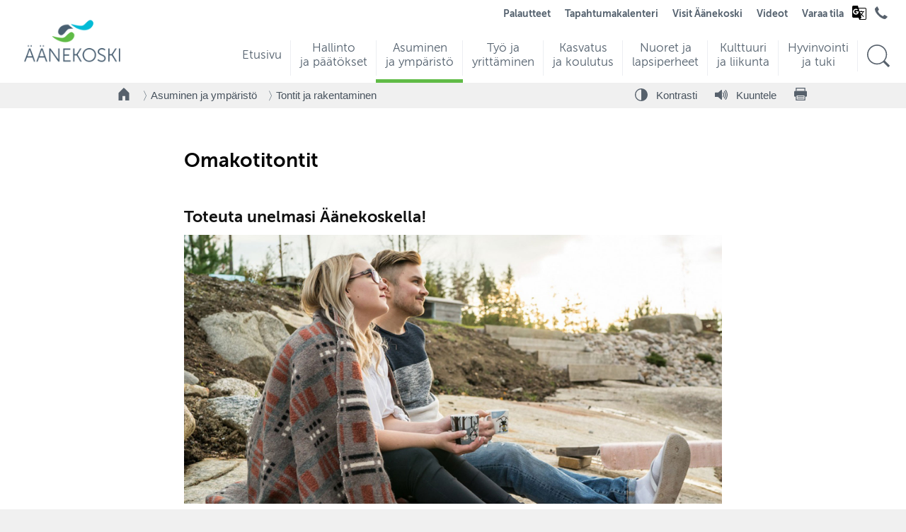

--- FILE ---
content_type: text/html; charset=UTF-8
request_url: https://app.aanekoski.fi/asuminen-ja-ymparisto/tontit-ja-rakentaminen/omakotitontit
body_size: 13215
content:
<!DOCTYPE html>
<html lang="fi-FI" class="template-text no-cms">
<head>
	<meta http-equiv="content-type" content="text/html; charset=utf-8">
	<meta name="viewport" content="width=device-width">
	<title>Omakotitontit</title>
	<meta name="generator" content="Socool 1.0">
	<meta name="author" content="Äänekosken kaupunki">
	<meta name="dcterms.rightsHolder" content="Äänekosken kaupunki, Codesign Oy ">
	<meta name="description" content="Kaupunki vuokraa ja myy tontteja sekä vastaa kiinteistötoimituksista, mittauksista, karttojen laatimisesta, rakennusvalvonnan mittauksista, osoitteista sekä kaupungin maa- ja metsäomaisuudesta. Ota yhteyttä, niin etsitään toiveidesi mukainen tontti!">
	<meta property="og:type" content="article">
	<meta property="og:url" content="https://www.aanekoski.fi/asuminen-ja-ymparisto/tontit-ja-rakentaminen/omakotitontit">
	<meta property="og:image" content="https://www.aanekoski.fi/css/og/aanekoski_logo_og.png">
	
	<meta property="og:site_name" content="Äänekosken kaupunki">
	<meta property="og:title" content="Omakotitontit">
	<meta property="og:description" content="Kaupunki vuokraa ja myy tontteja sekä vastaa kiinteistötoimituksista, mittauksista, karttojen laatimisesta, rakennusvalvonnan mittauksista, osoitteista sekä kaupungin maa- ja metsäomaisuudesta. Ota yhteyttä, niin etsitään toiveidesi mukainen tontti!">
	<link rel="apple-touch-icon" sizes="180x180" href="/css/favicons/apple-touch-icon.png">
	<link rel="icon" type="image/png" sizes="32x32" href="/css/favicons/favicon-32x32.png">
	<link rel="icon" type="image/png" sizes="16x16" href="/css/favicons/favicon-16x16.png">
	<link rel="manifest" href="/css/favicons/site.webmanifest">
	<link rel="mask-icon" href="/css/favicons/safari-pinned-tab.svg" color="#7dba00">
	<link rel="shortcut icon" href="/css/favicons/favicon.ico">
	<meta name="msapplication-TileColor" content="#7dba00">
	<meta name="msapplication-config" content="/css/favicons/browserconfig.xml">
	<meta name="theme-color" content="#ffffff">
		<script async defer data-website-id="83dd0cd1-9f11-4a16-b366-d77fa8d754ef" src="https://www.aanekoski.fi/u/uan.js"></script>
			<link rel="preload" href="/site0520.css/webfonts/355CD7_3_0.woff2" as="font" type="font/woff2" crossorigin="anonymous">
	<link rel="preload" href="/site0520.css/webfonts/355CD7_1_0.woff2" as="font" type="font/woff2" crossorigin="anonymous">
	<link rel="preload" href="/site0520.css/webfonts/355CD7_0_0.woff2" as="font" type="font/woff2" crossorigin="anonymous">
	<link rel="stylesheet" type="text/css" href="/site0520.css/cached.css" media="all">	<script type="text/javascript" src="/codesigner1758784890.compiled.js" charset="utf-8"></script>
	<script type="text/javascript"> var globals = { pageId: 21142, pageIds:[19086,21007,21142], cms: false, version:0, lang:'fi' }; </script> 
		</head>
<body id="page-21142" >
	<div id="wrapper">
		<div id="header-bg"></div>
		

<header id="header">


	<div id="skiptocontent"><a href="#main-content">Hyppää pääsisältöön</a></div>
	<strong class="logo">
		<a href="/" aria-label="Siirry etusivulle">
							<img src="/css/images/aanekoski-logo-v3.png" alt="" width="164" height="77">
					</a>
	</strong>
	<div id="mobile-menu-trigger"><span></span></div>



	<div id="menu-wrap">
		<div id="menu-container">
			<div id="nav">
				<nav class="drop" aria-label="Päävalikko">
					<ul>
						<li class=''><a id="navi-190" class="main-menu-item" href="/etusivu"><span class="heading">Etusivu</span><span class="ingress"></span></a></li><li class=''><a id="navi-12629" class="main-menu-item" href="/hallinto-ja-paatokset"><span class="heading">Hallinto ja päätökset</span><span class="ingress"></span></a></li><li class='active'><a id="navi-19086" class="main-menu-item" href="/asuminen-ja-ymparisto"><span class="heading">Asuminen ja ympäristö</span><span class="ingress"></span></a></li><li class=''><a id="navi-48458" class="main-menu-item" href="/tyo-ja-yrittaminen"><span class="heading">Työ ja yrittäminen</span><span class="ingress"></span></a></li><li class=''><a id="navi-191" class="main-menu-item" href="/kasvatus-ja-koulutus"><span class="heading">Kasvatus ja koulutus</span><span class="ingress"></span></a></li><li class=''><a id="navi-49961" class="main-menu-item" href="/nuoret-ja-lapsiperheet"><span class="heading">Nuoret ja lapsiperheet</span><span class="ingress"></span></a></li><li class=''><a id="navi-12631" class="main-menu-item" href="/kulttuuri-ja-liikunta"><span class="heading">Kulttuuri ja liikunta</span><span class="ingress"></span></a></li><li class=''><a id="navi-43445" class="main-menu-item" href="/hyvinvointi-ja-tuki"><span class="heading">Hyvinvointi ja tuki</span><span class="ingress"></span></a></li>						<li id="navi-search" >
							<a class="main-menu-item" href="/hae" aria-label="Hae sivustolta">
								<span class="icon">
									<svg viewBox="0 0 100 100" class="icon--ai icon--ai-search" id="search-icon" aria-hidden="true">
										<use xlink:href="/css/icons/icons-sprite.svg#ai-search"></use>
									</svg>
								</span>
							</a>
						</li>
					</ul>
				</nav>
			</div>
			<script>						
				document.querySelectorAll('#nav .heading').forEach(function(heading) {
					const BIAS_FACTOR = 2;
					const originalText = heading.textContent.trim();
					const words = originalText.split(/\s+/);

					if (words.length <= 1) {
						return;
					}

					let bestSplitIndex = 1;
					let minScore = Infinity;

					for (let i = 1; i < words.length; i++) {
						const part1 = words.slice(0, i).join(' ');
						const part2 = words.slice(i).join(' ');
						const difference = Math.abs(part1.length - part2.length);
						const bias = (i > 1) ? BIAS_FACTOR : 0;
						const score = difference + bias;

						if (score < minScore) {
							minScore = score;
							bestSplitIndex = i;
						}
					}
					
					const line1Words = words.slice(0, bestSplitIndex);
					const line2Words = words.slice(bestSplitIndex);

					let line1HTML = '';
					if (line1Words.length > 1) {
						const firstPart = line1Words.slice(0, -1).join(' ');
						const lastWord = line1Words[line1Words.length - 1];
						line1HTML = `${firstPart}&nbsp;${lastWord}`;
					} else {
						line1HTML = line1Words[0];
					}
					
					const line2HTML = line2Words.join(' ');

					heading.innerHTML = `${line1HTML}<br />${line2HTML}`;
				});
			</script>
		</div>

	</div>
	<div id="second-menu">
		<style>
			#google_translate_notice span {
				display: none;
			}
		</style>
		<nav id="second-nav" aria-labelledby="second-menu-label">
			<h2 id="second-menu-label" class="visuallyhidden">Toiminnot- ja kohderyhmät valikko</h2>
			<ul>
				<li id="google_translate_notice" style="display:none;">
					<p>Translations powered by <span>Google</span><img alt="" id="google_translate_notice_logo" src="/css/logos/googlelogo_light_color_272x92dp.png" /></p>
				</li>
				<li id="site-197" class="top_menu"><a href="/palautteet" class="top_menu">Palautteet </a></li><li id="site-20388" class="top_menu"><a href="/tapahtumakalenteri" class="top_menu">Tapahtumakalenteri </a></li><li id="site-27672" class="top_menu"><a href="/visit-aanekoski" class="top_menu">Visit Äänekoski </a></li><li id="site-40011" class="top_menu"><a href="/videot" class="top_menu">Videot </a></li><li id="site-39359" class="top_menu"><a href="/varaa-tila" class="top_menu">Varaa tila </a></li>								<li>
					<div class="language" id="google_translate_language_button">
						<svg xmlns="http://www.w3.org/2000/svg" height="24" viewBox="0 -960 960 960" width="24">
							<path d="m481-80-41-120H160q-35 0-57.5-22.5T80-280v-520q0-35 22.5-57.5T160-880h240l35 119.4h365q35 0 57.5 22.387Q880-715.825 880-681v521q0 35-22.444 57.5T800.2-80H481ZM286.701-376Q356-376 400-420.778T444-537v-15.5q0-6.5-2.013-11.5H283v61h90q-8 28.949-30.5 44.975Q320-442 288-442q-39 0-67-28.289-28-28.288-28-69.711t28-69.711Q249-638 287.742-638q17.881 0 33.775 6.5 15.894 6.5 28.807 19.5L399-658q-20-22-50-34t-62-12q-68 0-115.5 48T124-540q0 68 47.706 116 47.705 48 114.995 48Zm267.704 19L577-378q-14-17-26-32.5T528-444l26.405 87Zm49.79-51q28.363-33 43.052-63 14.688-30 19.753-47H508l11 43h40q8 14.7 19 31.85Q589-426 604.195-408ZM521-120h279q17 0 28.5-11.521 11.5-11.52 11.5-28.55V-681q0-17-11.5-28.5T800-721H448l46 163h79v-43h41v43h147v40h-52q-9 38-29 74.151-20 36.15-47 67.28l109 107.448L713-240 604-348l-36 36 33 112-80 80Z" />
						</svg>
						<div id="google_translate_element" class="translate-element"></div>
					</div>
				</li>
				
				<li class="second-menu-icon">
					<a href="/hallinto-ja-paatokset/yhteystiedot/puhelinluettelo.pdf" aria-label="Avaa puhelinluettelo" target="_blank">
						<svg viewBox="0 0 100 100" class="icon--ai icon--ai-phone">
							<use xlink:href="/css/icons/icons-sprite.svg#ai-phone"></use>
						</svg>
											</a>
				</li>
				
							</ul>
		</nav>
	</div>
	<div id="suomifi-login"></div>
</header>
<div id="mobile-header-wrap">
	<div id="mobile-header" role="navigation">
		<div id="mobile-logo">
			<a href="/" aria-label="Siirry etusivulle">
									<img src="/css/images/aanekoski-logo-v3.png" alt="" width="90">
							</a>
		</div>
		<div id="first-menu-trigger"><span class="icon"></span><span class="icon-label">Valikko</span></div>
		<div id="mobile-menu">
			<ul>
				<li  class=""><a class="" href="/etusivu">Etusivu</a></li><li  class=""><a class="" href="/hallinto-ja-paatokset">Hallinto ja päätökset</a><ul><li ><a href="http://web28.aanekoski.fi/dynasty10/cgi/DREQUEST.PHP?alo=1&page=announcement_search&tzo=-180">Kuulutukset ja julkipano</a></li><li ><a href="/hallinto-ja-paatokset/paatokset">Päätökset</a></li><li ><a href="/hallinto-ja-paatokset/toimielimet">Toimielimet</a></li><li ><a href="/hallinto-ja-paatokset/hallinto-ja-talous">Hallinto ja talous</a></li><li ><a href="/hallinto-ja-paatokset/osallistu-ja-vaikuta">Osallistu ja vaikuta</a></li><li ><a href="/hallinto-ja-paatokset/tietoa-aanekoskesta">Tietoa Äänekoskesta</a></li><li ><a href="https://www.aanekoski.fi/uutiset#all">Uutiset</a></li><li ><a href="/hallinto-ja-paatokset/tietosuoja">Tietosuoja</a></li><li ><a href="/hallinto-ja-paatokset/yhteystiedot">Yhteystiedot</a></li></ul></li><li  class="selected "><a class="selected " href="/asuminen-ja-ymparisto">Asuminen ja ympäristö</a><ul><li ><a href="/asuminen-ja-ymparisto/kodiksi-aanekoski">Kodiksi Äänekoski</a></li><li ><a href="/asuminen-ja-ymparisto/asumisen-palvelut">Asumisen palvelut</a></li><li  class="selected"><a class="selected" href="/asuminen-ja-ymparisto/tontit-ja-rakentaminen">Tontit ja rakentaminen</a></li><li ><a href="/asuminen-ja-ymparisto/kaavoitus">Kaavoitus</a></li><li ><a href="/asuminen-ja-ymparisto/ymparisto-ja-luonto">Ympäristö ja luonto</a></li><li ><a href="/asuminen-ja-ymparisto/kestava-aanekoski">Kestävä Äänekoski</a></li><li ><a href="/asuminen-ja-ymparisto/kaupunkiymparisto-ja-liikenne">Kaupunkiympäristö ja liikenne</a></li><li ><a href="/asuminen-ja-ymparisto/tilat-ja-kiinteistot">Tilat ja kiinteistöt</a></li><li ><a href="/asuminen-ja-ymparisto/kylat">Kylät</a></li><li ><a href="/asuminen-ja-ymparisto/lomakkeet-ja-ohjeet">Lomakkeet ja ohjeet</a></li><li ><a href="https://kartta.aanekoski.fi/eFeedback/">Palautteet</a></li></ul></li><li  class=""><a class="" href="/tyo-ja-yrittaminen">Työ ja yrittäminen</a><ul><li ><a href="/tyo-ja-yrittaminen/tyo-ja-elinkeinopalvelut-pohjoisen-keski-suomen-tyollisyysalue">Työ- ja elinkeinopalvelut (Pohjoisen Keski-Suomen työllisyysalue)</a></li><li ><a href="https://www.aanekoski.fi/tyo-ja-yrittaminen/tyo-ja-elinkeinopalvelut-pohjoisen-keski-suomen-tyollisyysalue/tyonantajat-ja-yritykset">Työnantajat</a></li><li ><a href="https://www.aanekoski.fi/tyo-ja-yrittaminen/tyo-ja-elinkeinopalvelut-pohjoisen-keski-suomen-tyollisyysalue/tyonhakijat">Työnhakijat</a></li><li ><a href="https://www.aanekoski.fi/tyo-ja-yrittaminen/tyo-ja-elinkeinopalvelut-pohjoisen-keski-suomen-tyollisyysalue/tyomarkkinatori">Työmarkkinatori</a></li><li ><a href="/tyo-ja-yrittaminen/aanekosken-palvelut">Äänekosken palvelut</a></li><li ><a href="https://businessaanekoski.fi/">Business Äänekoski</a></li></ul></li><li  class=""><a class="" href="/kasvatus-ja-koulutus">Kasvatus ja koulutus</a><ul><li ><a href="/kasvatus-ja-koulutus/yhteystiedot-ja-lomakkeet">Yhteystiedot ja lomakkeet</a></li><li ><a href="/kasvatus-ja-koulutus/varhaiskasvatus-ja-esiopetus">Varhaiskasvatus ja esiopetus</a></li><li ><a href="/kasvatus-ja-koulutus/perusopetus-ja-koulut">Perusopetus ja koulut</a></li><li ><a href="/kasvatus-ja-koulutus/lukio">Lukio</a></li><li ><a href="/kasvatus-ja-koulutus/ammatillinen-ja-muu-koulutus">Ammatillinen ja muu koulutus</a></li><li ><a href="/kasvatus-ja-koulutus/tyo-ja-loma-ajat">Työ- ja loma-ajat</a></li><li ><a href="/kasvatus-ja-koulutus/koulumatkat">Koulumatkat</a></li><li ><a href="/kasvatus-ja-koulutus/stipendit-ja-oppimisen-tuki">Stipendit ja oppimisen tuki</a></li><li ><a href="/kasvatus-ja-koulutus/ruokapalvelut">Ruokapalvelut</a></li><li ><a href="https://www.aanekoski.fi/maahanmuuttaneet">Kotoutumispalvelut</a></li><li ><a href="/nuoret">Nuorisopalvelut</a></li><li ><a href="https://www.aanekoskenperhekeskus.fi/">Perhekeskustoiminta</a></li><li ><a href="/kasvatus-ja-koulutus/hyvinvointitaitojen-opetus">Hyvinvointitaitojen opetus </a></li><li ><a href="https://www.aanekoski.fi/kulttuuri-ja-liikunta/kulttuuri/kulttuurikasvatussuunnitelma">Kulttuurikasvatus</a></li><li ><a href="/kasvatus-ja-koulutus/yrittajyyskasvatus">Yrittäjyyskasvatus</a></li><li ><a href="/kasvatus-ja-koulutus/aanemessut">Äänemessut</a></li><li ><a href="/kasvatus-ja-koulutus/aanekoskella-kasvamme-kanssasi">Äänekoskella kasvamme kanssasi!</a></li></ul></li><li  class=""><a class="" href="/nuoret-ja-lapsiperheet">Nuoret ja lapsiperheet</a><ul><li ><a href="https://www.aanekoski.fi/kasvatus-ja-koulutus/aanekoskella-kasvamme-kanssasi">Äänekoskella kasvamme kanssasi!</a></li><li ><a href="https://www.aanekoski.fi/nuoret">Nuorisopalvelut</a></li><li ><a href="https://www.aanekoski.fi/lapsiperheet/perhekeskustoiminta">Perhekeskustoiminta</a></li><li ><a href="https://www.aanekoski.fi/kulttuuri-ja-liikunta"> Kulttuuri ja liikunta</a></li><li ><a href="https://www.aanekoski.fi/kasvatus-ja-koulutus/lasten-ja-nuorten-liikunta-ja-kulttuuri">Liikunta ja kulttuuri lasten ja nuorten arjessa</a></li><li ><a href="https://www.aanekoski.fi/kulttuuri-ja-liikunta/avustukset/harrastus-apuraha">Harrastusapuraha</a></li><li ><a href="https://koskelansetlementti.net/koskela-opisto/">Koskela opisto</a></li><li ><a href="https://www.akmo.fi/">Ala-Keiteleen musiikkiopisto</a></li><li ><a href="https://www.aanekoski.fi/kasvatus-ja-koulutus/perusopetus-ja-koulut">Perusopetus ja koulut</a></li><li ><a href="https://www.aanekoski.fi/kasvatus-ja-koulutus/varhaiskasvatus-ja-esiopetus">Varhaiskasvatus ja esiopetus</a></li><li ><a href="/nuoret-ja-lapsiperheet/wahlmanin-talo">Wahlmanin talo</a></li></ul></li><li  class=""><a class="" href="/kulttuuri-ja-liikunta">Kulttuuri ja liikunta</a><ul><li ><a href="/kulttuuri-ja-liikunta/kulttuuri">Kulttuuri</a></li><li ><a href="/kulttuuri-ja-liikunta/kirjastot">Kirjastot</a></li><li ><a href="/kulttuuri-ja-liikunta/museot">Museot</a></li><li ><a href="https://www.akmo.fi/">Ala-Keiteleen musiikkiopisto</a></li><li ><a href="/kulttuuri-ja-liikunta/liikunta">Liikunta</a></li><li ><a href="/kulttuuri-ja-liikunta/sisaliikunta">Sisäliikunta</a></li><li ><a href="/kulttuuri-ja-liikunta/ulkoliikunta">Ulkoliikunta</a></li><li ><a href="https://www.aanekoski.fi/kulttuuri-ja-liikunta/liikunta/liikuntatilojen-kayttovuorot">Liikuntatilojen käyttövuorot</a></li><li ><a href="https://aanekoski.asio.fi/onlinekalenteri/aanekoski/guest.php?page=">Tilavaraukset Asio</a></li><li ><a href="/kulttuuri-ja-liikunta/jarjestot-ja-seurat">Järjestöt ja seurat</a></li><li ><a href="/kulttuuri-ja-liikunta/avustukset">Avustukset</a></li><li ><a href="/kasvatus-ja-koulutus/lasten-ja-nuorten-liikunta-ja-kulttuuri">Lasten ja nuorten liikunta ja kulttuuri</a></li></ul></li><li  class=""><a class="" href="/hyvinvointi-ja-tuki">Hyvinvointi ja tuki</a><ul><li ><a href="/hyvinvointi-ja-tuki/apua-ja-tukea">Apua ja tukea</a></li><li ><a href="https://www.hyvaks.fi/asiointi/kunnat/aanekoski">Sosiaali- ja terveyspalvelut</a></li><li ><a href="/hyvinvointi-ja-tuki/hyvinvoinnin-edistamisen-ohjelma">Hyvinvoinnin edistämisen ohjelma</a></li><li ><a href="https://www.aanekoski.fi/hallinto-ja-paatokset/osallistu-ja-vaikuta">Osallistu ja vaikuta</a></li><li ><a href="https://www.aanekoski.fi/kasvatus-ja-koulutus/aanekoskella-kasvamme-kanssasi">Äänekoskella kasvamme kanssasi!</a></li><li ><a href="https://www.aanekoski.fi/nuoret-ja-lapsiperheet/wahlmanin-talo">Wahlmanin talo</a></li><li ><a href="https://www.aanekoski.fi/maahanmuuttaneet">Kotoutumispalvelut</a></li><li ><a href="https://www.aanekoski.fi/kulttuuri-ja-liikunta/kulttuuri">Kulttuuri ja kirjastot</a></li><li ><a href="https://www.aanekoski.fi/kulttuuri-ja-liikunta/liikunta">Liikunta</a></li><li ><a href="https://www.aanekoski.fi/kasvatus-ja-koulutus/lasten-ja-nuorten-liikunta-ja-kulttuuri">Liikunta ja kulttuuri lasten ja nuorten arjessa</a></li><li ><a href="https://www.aanekoski.fi/kulttuuri-ja-liikunta/avustukset/harrastus-apuraha">Harrastusapuraha</a></li><li ><a href="https://www.aanekoski.fi/asuminen-ja-ymparisto/kaupunkiymparisto-ja-liikenne/puistot-ja-viheralueet">Puistot ja viheralueet</a></li><li ><a href="https://www.aanekoski.fi/asuminen-ja-ymparisto/kaupunkiymparisto-ja-liikenne/liikenneturvallisuus">Liikenneturvallisuus</a></li><li ><a href="https://www.aanekoski.fi/kasvatus-ja-koulutus/ruokapalvelut">Ruokapalvelut</a></li><li ><a href="https://www.aanekoski.fi/yhdistykset">Yhdistykset</a></li></ul></li><li  class="top_menu"><a class="top_menu" href="https://kartta.aanekoski.fi/eFeedback/">Palautteet</a></li><li  class="top_menu"><a class="top_menu" href="/tapahtumakalenteri">Tapahtumakalenteri</a></li><li  class="front_menu"><a class="front_menu" href="/lapsiperheet">Lapsiperheet</a><ul><li ><a href="/lapsiperheet/perhekeskustoiminta">Perhekeskustoiminta</a></li><li ><a href="/kasvatus-ja-koulutus/varhaiskasvatus-ja-esiopetus/varhaiskasvatus">Varhaiskasvatus</a></li><li ><a href="https://www.aanekoski.fi/kasvatus-ja-koulutus/perusopetus-ja-koulut">Perusopetus ja koulut</a></li><li ><a href="https://www.aanekoski.fi/kasvatus-ja-koulutus/perusopetus-ja-koulut/perusopetukseen-ilmoittautuminen">Perusopetukseen ilmoittautuminen</a></li><li ><a href="https://aanekoski.inschool.fi/">Wilma</a></li><li ><a href="https://www.aanekoski.fi/kasvatus-ja-koulutus/tyo-ja-loma-ajat">Koulujen työ- ja loma-ajat</a></li><li ><a href="https://www.aanekoski.fi/kasvatus-ja-koulutus/ruokapalvelut">Ruokapalvelut</a></li><li ><a href="/lapsiperheet/tukea-ja-apua">Tukea ja apua</a></li><li ><a href="https://ajanvaraus.hyvaks.fi/">Lastenneuvolan sähköinen ajanvaraus</a></li><li ><a href="/lapsiperheet/lasten-harrastusmahdollisuuksia">Lasten harrastusmahdollisuuksia</a></li><li ><a href="https://www.aanekoski.fi/kasvatus-ja-koulutus/perusopetus-ja-koulut/koulujen-harrastusryhmat">Koulujen harrastusryhmät</a></li><li ><a href="https://www.aanekoski.fi/kulttuuri-ja-liikunta/ulkoliikunta/leikkipuistot">Leikkipuistot</a></li><li ><a href="https://www.aanekoski.fi/asuminen-ja-ymparisto/kaupunkiymparisto-ja-liikenne/aanekosken-yhteisopuutarha">Yhteisöpuutarha</a></li><li ><a href="/kulttuuri-ja-liikunta/liikunta/sisaliikunta/uimahalli-vesivelho-aanekoski">Vauvauinti</a></li><li ><a href="https://www.aanekoski.fi/kulttuuri-ja-liikunta/kirjastot">Kirjastot</a></li><li ><a href="https://www.hyvis.fi/keski-suomi/pyyda-apua">Pyydä apua -nappi</a></li><li ><a href="https://www.aanekoski.fi/kulttuuri-ja-liikunta/avustukset/harrastus-apuraha">Harrastus-apuraha</a></li><li ><a href="https://www.aanekoski.fi/kasvatus-ja-koulutus/yhteystiedot-ja-lomakkeet">Yhteystiedot ja lomakkeet</a></li></ul></li><li  class="front_menu"><a class="front_menu" href="/nuoret">Nuoret</a><ul><li ><a href="/nuoret/nuorisopalveluiden-yhteystiedot">Nuorisopalveluiden yhteystiedot </a></li><li ><a href="/nuoret/nuorisotyo-ja-tilat">Nuorisotyö ja tilat</a></li><li ><a href="/nuoret/liikkuva-nuorisotyo-ja-kesakaara">Liikkuva nuorisotyö ja Kesäkaara</a></li><li ><a href="/nuoret/etsiva-nuorisotyo">Etsivä nuorisotyö</a></li><li ><a href="/nuoret/nuorten-tyopaja">Nuorten työpaja</a></li><li ><a href="/nuoret/nuorisovaltuusto">Nuorisovaltuusto</a></li><li ><a href="/nuoret/tukea-ja-toimintaa">Tukea ja toimintaa</a></li><li ><a href="https://www.aanekoski.fi/tyo-ja-yrittaminen/aanekosken-palvelut/nuorten-kesatyot">Nuorten kesätyöt</a></li><li ><a href="https://www.aanekoski.fi/kasvatus-ja-koulutus/tyo-ja-loma-ajat">Koulujen työ- ja loma-ajat</a></li><li ><a href="https://www.aanekoski.fi/kulttuuri-ja-liikunta/avustukset/harrastus-apuraha">Harrastus-apuraha</a></li><li ><a href="https://www.hyvis.fi/keski-suomi/pyyda-apua">Pyydä apua -nappi</a></li></ul></li><li  class="front_menu"><a class="front_menu" href="/ikaantyneet">Ikääntyneet</a><ul><li ><a href="/ikaantyneet/ikaantyneiden-sosiaali-ja-terveyspalvelut">Ikääntyneiden sosiaali- ja terveyspalvelut</a></li><li ><a href="https://www.aanekoski.fi/asuminen-ja-ymparisto/kaupunkiymparisto-ja-liikenne/palveluliikenne">Palveluliikenne</a></li><li ><a href="/kulttuuri-ja-liikunta/kirjastot">Kirjastot</a></li><li ><a href="https://koskelansetlementti.net/koskela-opisto/">Koskela opisto</a></li><li ><a href="/kulttuuri-ja-liikunta/kulttuuri">Kulttuuri</a></li><li ><a href="https://www.aanekoski.fi/kulttuuri-ja-liikunta/liikunta/ikaantyneiden-liikunta">Ikääntyneiden liikunta</a></li><li ><a href="/kulttuuri-ja-liikunta/sisaliikunta/uimahalli-vesivelho-aanekoski">Uimahalli</a></li><li ><a href="https://www.aanekoski.fi/asuminen-ja-ymparisto/kaupunkiymparisto-ja-liikenne/aanekosken-yhteisopuutarha">Äänekosken yhteisöpuutarha</a></li><li ><a href="/asuminen-ja-ymparisto/asumisen-palvelut/korjaus-ja-energianneuvonta">Korjaus- ja energianeuvonta</a></li><li ><a href="https://www.ruokavirasto.fi/vireytta-seniorivuosiin">Vireyttä seniorivuosiin - Ruokavirasto</a></li></ul></li><li  class="front_menu"><a class="front_menu" href="https://www.visitaanekoski.fi/">Matkailijat</a></li><li  class="front_menu"><a class="front_menu" href="https://www.visitaanekoski.fi/kesamokkilaiset">Kesämökkiläiset</a></li><li  class="front_menu"><a class="front_menu" href="/maahanmuuttaneet">Maahanmuuttaneet</a><ul><li ><a href="/maahanmuuttaneet/ajankohtaista">Ajankohtaista</a></li><li ><a href="/maahanmuuttaneet/kotoutumispalvelut">Kotoutumispalvelut</a></li><li ><a href="/maahanmuuttaneet/maahanmuuttaneiden-neuvontapiste">Maahanmuuttaneiden neuvontapiste</a></li><li ><a href="https://www.aanekoski.fi/tyo-ja-yrittaminen/tyo-ja-elinkeinopalvelut-pohjoisen-keski-suomen-tyollisyysalue/maahanmuuttaneet-ja-vieraskieliset">Maahanmuuttaneet ja vieraskieliset työnhakijat</a></li><li ><a href="/maahanmuuttaneet/mita-on-kotoutumisen-edistaminen">Mitä on kotoutumisen edistäminen?</a></li><li ><a href="/maahanmuuttaneet/keskeisia-kotoutumiseen-liittyvia-kasitteita">Keskeisiä kotoutumiseen liittyviä käsitteitä</a></li></ul></li><li  class="front_menu"><a class="front_menu" href="/tyo-ja-yrittaminen/tyo-ja-elinkeinopalvelut-pohjoisen-keski-suomen-tyollisyysalue">Työnhakijat</a></li><li  class="front_menu"><a class="front_menu" href="https://businessaanekoski.fi/">Yrittäjät</a></li><li  class="front_menu"><a class="front_menu" href="/uudet-asukkaat">Uudet asukkaat</a><ul><li ><a href="/uudet-asukkaat/uuden-asukkaan-etupaketti">Uuden asukkaan etupaketti</a></li><li ><a href="/uudet-asukkaat/aanekoskelaisen-edut">Äänekoskelaisen edut</a></li><li ><a href="https://www.aanekoski.fi/uudet-asukkaat/uuden-asukkaan-etupaketti">Tilaa uuden asukkaan etupaketti</a></li><li ><a href="https://www.aanekoski.fi/kasvatus-ja-koulutus/aanekoskella-kasvamme-kanssasi">Äänekoskella kasvamme kanssasi!</a></li><li ><a href="https://www.aanekoski.fi/asuminen-ja-ymparisto/kodiksi-aanekoski">Kodiksi Äänekoski </a></li><li ><a href="/uudet-asukkaat/muuttajan-tietopaketti">Muuttajan tietopaketti</a></li><li ><a href="/uudet-asukkaat/aanekoskelaisuus">Äänekoskelaisuus</a></li><li ><a href="https://www.aanekoski.fi/kasvatus-ja-koulutus/varhaiskasvatus-ja-esiopetus/varhaiskasvatus">Varhaiskasvatus</a></li><li ><a href="https://www.aanekoski.fi/kasvatus-ja-koulutus/perusopetus-ja-koulut/perusopetukseen-ilmoittautuminen">Perusopetukseen ilmoittautuminen</a></li><li ><a href="https://www.aanekoski.fi/lapsiperheet/lasten-harrastusmahdollisuuksia">Lasten harrastusmahdollisuuksia</a></li><li ><a href="https://kartta.aanekoski.fi/ims">Äänekosken karttapalvelu</a></li></ul></li><li  class="top_menu"><a class="top_menu" href="https://www.visitaanekoski.fi/">Visit Äänekoski</a></li><li  class="top_menu"><a class="top_menu" href="/videot">Videot</a></li><li  class="top_menu"><a class="top_menu" href="https://aanekoski.asio.fi/onlinekalenteri/aanekoski/guest.php?page=">Varaa tila</a></li>				<!-- li><div class="gt_languages">
							<a href="https://www.aanekoski.fi/" class="glink nturl gt-current-lang" data-gt-lang="fi"><img width="20" height="20" alt="fi" data-gt-lazy-src="https://cdn.gtranslate.net/flags/svg/fi.svg" src="https://cdn.gtranslate.net/flags/svg/fi.svg"> <span>Finnish</span></a>
							<a href="https://www.aanekoski.fi/sv/" class="glink nturl" data-gt-lang="sv"><img width="20" height="20" alt="sv" data-gt-lazy-src="https://cdn.gtranslate.net/flags/svg/sv.svg" src="https://cdn.gtranslate.net/flags/svg/sv.svg"> <span>Swedish</span></a>
							<a href="http://www.aanekoski.fi/en/" class="glink nturl" data-gt-lang="en"><img width="20" height="20" alt="en" data-gt-lazy-src="https://cdn.gtranslate.net/flags/svg/en.svg" src="https://cdn.gtranslate.net/flags/svg/en.svg"> <span>English</span></a>
							<a href="http://www.aanekoski.fi/uk/" class="glink nturl" data-gt-lang="uk"><img width="20" height="20" alt="uk" data-gt-lazy-src="https://cdn.gtranslate.net/flags/svg/uk.svg" src="https://cdn.gtranslate.net/flags/svg/uk.svg"> <span>Ukrainian</span></a>
							<a href="https://www.aanekoski.fi/ar/" class="glink nturl" data-gt-lang="ar"><img width="20" height="20" alt="ar" data-gt-lazy-src="https://cdn.gtranslate.net/flags/svg/ar.svg" src="https://cdn.gtranslate.net/flags/svg/ar.svg"> <span>Arabic</span></a>
							<a href="https://www.aanekoski.fi/fa/" class="glink nturl" data-gt-lang="fa"><img width="20" height="20" alt="fa" data-gt-lazy-src="https://cdn.gtranslate.net/flags/svg/fa.svg" src="https://cdn.gtranslate.net/flags/svg/fa.svg"> <span>Persian</span></a>
							<a href="https://www.aanekoski.fi/ru/" class="glink nturl" data-gt-lang="ru"><img width="20" height="20" alt="ru" data-gt-lazy-src="https://cdn.gtranslate.net/flags/svg/ru.svg" src="https://cdn.gtranslate.net/flags/svg/ru.svg"> <span>Russian</span></a>
							<a href="https://www.aanekoski.fi/es/" class="glink nturl" data-gt-lang="es"><img width="20" height="20" alt="es" data-gt-lazy-src="https://cdn.gtranslate.net/flags/svg/es.svg" src="https://cdn.gtranslate.net/flags/svg/es.svg"> <span>Spanish</span></a>
						</div></li -->
			</ul>
		</div>

					<div id="breadcrumbs-mobile" role="navigation" aria-label="Murupolku"><ul><li class="home-icon-only"><a href="/" aria-label="Takaisin etusivulle"><svg viewBox="0 0 100 100" class="icon--ai icon--ai-home" aria-hidden="true"><use xlink:href="/css/icons/icons-sprite.svg#ai-home"></use></svg></a></li><li><a href="/asuminen-ja-ymparisto">Asuminen ja ympäristö</a></li><li class="current"><a href="/asuminen-ja-ymparisto/tontit-ja-rakentaminen">Tontit ja rakentaminen</a></li></ul></div>

						<div id="mobile-menu-second">
				<ul><li  class=""><a class="" href="https://www.aanekoski.fi/asuminen-ja-ymparisto/kodiksi-aanekoski/rakenna-unelmasi-aanekoskelle">Rakenna unelmasi Äänekoskelle</a></li><li  class=""><a class="" href="/asuminen-ja-ymparisto/tontit-ja-rakentaminen/rakennusvalvonta">Rakennusvalvonta</a></li><li  class=""><a class="" href="/asuminen-ja-ymparisto/tontit-ja-rakentaminen/rakentamislaki-2025">Rakentamislaki 2025</a></li><li  class=""><a class="" href="/asuminen-ja-ymparisto/tontit-ja-rakentaminen/tonttipalvelut">Tonttipalvelut</a></li><li  class="selected "><a class="selected " href="/asuminen-ja-ymparisto/tontit-ja-rakentaminen/omakotitontit">Omakotitontit</a></li><li  class=""><a class="" href="/asuminen-ja-ymparisto/tontit-ja-rakentaminen/muhluniemen-omakotitalotontit">Muhluniemen omakotitalotontit</a></li><li  class=""><a class="" href="/asuminen-ja-ymparisto/tontit-ja-rakentaminen/kotakennaan-omakotitalotontit">Kotakennään omakotitalotontit</a></li><li  class=""><a class="" href="/asuminen-ja-ymparisto/tontit-ja-rakentaminen/suojarven-siirtolapuutarhatontit">Suojärven siirtolapuutarhatontit</a></li><li  class=""><a class="" href="/asuminen-ja-ymparisto/tontit-ja-rakentaminen/yritystontit">Yritystontit</a></li><li  class=""><a class="" href="/asuminen-ja-ymparisto/tontit-ja-rakentaminen/kerros-ja-rivitalotontit">Kerros- ja rivitalotontit</a></li><li  class=""><a class="" href="https://aanekoski.toimitilapalvelut.fi/">Toimitila- ja tonttipalvelu</a></li><li  class=""><a class="" href="/asuminen-ja-ymparisto/tontit-ja-rakentaminen/kartat">Kartat</a></li><li  class=""><a class="" href="/asuminen-ja-ymparisto/tontit-ja-rakentaminen/tonttipalveluiden-videot">Tonttipalveluiden videot</a></li><li  class=""><a class="" href="/asuminen-ja-ymparisto/tontit-ja-rakentaminen/tonttipalvelujen-yhteystiedot">Tonttipalvelujen yhteystiedot</a></li><li  class=""><a class="" href="/asuminen-ja-ymparisto/tontit-ja-rakentaminen/suolahden-uimahallin-peruskorjaus">Suolahden uimahallin peruskorjaus</a></li><li  class=""><a class="" href="/asuminen-ja-ymparisto/tontit-ja-rakentaminen/kulttuurihistoriallisen-museon-saneeraus">Kulttuurihistoriallisen museon saneeraus</a></li><li  class=""><a class="" href="/asuminen-ja-ymparisto/tontit-ja-rakentaminen/suojarinteen-palvelutalon-purkaminen">Suojarinteen palvelutalon purkaminen</a></li></ul>
			</div>
		
		<a id="mobile-search-trigger" href="/hae/" aria-label="Hae sivustolta"></a>
		<div id="mobile-search">
		</div>
	</div>
</div>		
		<div class="wrap">
			<main role="main">
				<div id="main-content">
												<div id="top-aid-menu-layout">
								<div id="top-aid-menu-container">
									<div id="breadcrumbs" role="navigation" aria-label="Murupolku"><ul><li class="home-icon-only"><a href="/" aria-label="Takaisin etusivulle"><svg viewBox="0 0 100 100" class="icon--ai icon--ai-home" aria-hidden="true"><use xlink:href="/css/icons/icons-sprite.svg#ai-home"></use></svg></a></li><li><a href="/asuminen-ja-ymparisto">Asuminen ja ympäristö</a></li><li class="current"><a href="/asuminen-ja-ymparisto/tontit-ja-rakentaminen">Tontit ja rakentaminen</a></li></ul></div>
									<div id="right-buttons-wrapper" style="" >
									<div id="right-buttons" role="navigation" aria-label="Kuuntele ja kontrastit toiminnot">
										<ul>
                                            <li id="contrast-action">
												<a href="?site_contrast=true">
													<span class="icon">
														<svg viewBox="0 0 100 100" class="icon--ai icon--ai-contrast" aria-hidden="true">
															<use xlink:href="/css/icons/icons-sprite.svg#ai-contrast"></use>
														</svg>
                                                    </span>
													<span class="label-with-icon">Kontrasti</span>
												</a>
											</li>


											<li id="listen-page">
												<a href="#" onclick="aanekoskiReadSpeaker.listen(); return false"  aria-label="Kuuntele sivu">
													<span class="icon">
														<svg viewBox="0 0 100 100" class="icon--ai icon--ai-listen" aria-hidden="true">
															<use xlink:href="/css/icons/icons-sprite.svg#ai-listen"></use>
														</svg>
													</span>
													<span class="label-with-icon">Kuuntele</span>
												</a>
											</li>
											<li id="print-page">
												<a href="#" onclick="window.print(); return false" aria-label="Tulosta sivu">
													<span class="icon-without-label">
														<svg viewBox="0 0 100 100" class="icon--ai icon--ai-print" aria-hidden="true">
															<use xlink:href="/css/icons/icons-sprite.svg#ai-print"></use>
														</svg>
													</span>
													<span class="label-hidden">Tulosta</span>
												</a>
											</li>
											
										</ul>
										</div>
									</div>
								</div>	
								<div id="readspeaker-block-container" style="display: none;">
									<div id="readspeaker-wrapper" style="display: none;" >
										<div id="readspeaker-wrapper-inner" style="">
											<div id="readspeaker_button1" class="rs_skip rsbtn rs_preserve">
												<a rel="nofollow" class="rsbtn_play" accesskey="L"  href="//app-eu.readspeaker.com/cgi-bin/rsent?customerid=11666&amp;lang=fi_fi&amp;readid=text&amp;url=https://www.aanekoski.fi/asuminen-ja-ymparisto/tontit-ja-rakentaminen/omakotitontit" aria-label="Kuuntele ReadSpeaker webReaderilla">
													<span class="rsbtn_left rsimg rspart"><span class="rsbtn_text"><span>Kuuntele</span></span></span>
													<span class="rsbtn_right rsimg rsplay rspart"></span>
												</a>
											</div>
										</div>
									</div>
								</div>								
							</div>					<div id="text-page-container">
							<div id="content" class="fixed-content">
																									<section id="template-text-content">
	<article class="article">
	<div id="text" class="contentarea text-box-text"><h1>Omakotitontit</h1><h2>Toteuta unelmasi Äänekoskella!&nbsp;</h2><figure class="label inside bottom float" style="margin-bottom: 30px;"><img src="/asuminen-ja-ymparisto/tontit-ja-rakentaminen/omakotitontit/tontit_1.jpg"   alt="pariskunta" style="height: auto;" class="SOCOOL_CHANGE_ELEMENT" ></figure><h5>Äänekosken kaupungilla on jatkuvasti tarjolla 150 omakotitonttia ja vapaana on myös upeita rantatontteja. Otathan rohkeasti yhteyttä tonttipalveluiden väkeen, niin etsitään toiveittesi mukainen tontti!</h5><p>Rakentamisen asioissa Äänekoskella palvellaan joustavasti ja ripeästi. Palvelemme yksilöllisesti ja joustavasti kaikissa tontteihin ja rakennuslupiin liittyvissä asioissa.&nbsp;</p><h2>Löydä kaupungin omakotitontit alla olevasta karttapalvelusta</h2><div class="socool-iframe"><iframe style="border:0" title="Linkki karttapalveluun" src="https://kartta.aanekoski.fi/IMS/fi/embed?layers=Taustakartta&amp;lon=Omakotitontit&amp;cp=6952004,26488000&amp;z=64&amp;ui=z!g!o" width="100%" height="400" frameborder="0"></iframe></div><p>Karttapalvelussa Äänekosken alueen vapaat tontit tulevat näkyviin, kun painat näkymää lähemmäs. Tonttia klikkaamalla avautuu Lisätiedot -linkki, josta saat avattua tonttiesitteen.&nbsp;</p><p>Voit myös tarkastella tonttia maastossa karttapalvelun avulla! Karttapalvelussa on oikeassa yläkulmassa paikanna-nappi, joka näyttää puhelimella tai tabletilla sijaintisi maastossa. Paikannus tulee olla sallittu laitteessa.</p><h2>Muhluniemen omakotitalotontit</h2><p>Keväällä 2025 on avautunut ainutlaatuinen tilaisuus hankkia tontti Äänekosken uudelta Muhluniemen asuinalueelta, josta myydään&nbsp;<b>upeita rantatontteja</b>. Äänekosken uusi asuinalue yhdistää luonnonläheisyyden, tilavan asumisen ja perheystävälliset palvelut. Niiniveden rannalla sijaitseva alue tarjoaa ympärivuotista tekemistä ja rauhallisen kodin lapsiperheille ja laadukkaan väljää asumista kaipaaville. Tervetuloa kotiin Muhluniemeen!&nbsp;</p><p><a href="/asuminen-ja-ymparisto/tontit-ja-rakentaminen/muhluniemen-omakotitalotontit" >Muhluniemen omakotitontit</a></p><h2 style="margin-top: 50px;">Kotakennään omakotitalotontit</h2><p>Oletko unelmoinut kodista kattavien palveluiden ja hyvien liikenneyhteyksien lähellä, mutta silti aivan luonnon keskellä? Kotakennään uusi asuinalue sijaitsee loistavien liikenneyhteyksien varrella.&nbsp;Alueessa yhdistyvät luonnonläheisyys sekä hyvät palvelut.&nbsp;</p><p><a href="/asuminen-ja-ymparisto/tontit-ja-rakentaminen/kotakennaan-omakotitalotontit" >Kotakennään omakotitontit&nbsp;</a></p><figure class="label inside bottom float" data-label="Rantatonttimaisemaa Kotakennäällä"><img src="/asuminen-ja-ymparisto/tontit-ja-rakentaminen/omakotitontit/Tontit_Kotikennas.jpg"   alt="rantatonttimaisemaa Kotakennäällä" style="height: auto;" class="SOCOOL_CHANGE_ELEMENT" ></figure><h2 style="margin-top: 50px;">Muhluniemen uusi asuinalue</h2><h5>Keväällä 2025 on avautunut ainutlaatuinen tilaisuus hankkia tontti Äänekosken uudelta Muhluniemen asuinalueelta, josta myydään upeita rantatontteja.&nbsp;Rakenna unelmien kotisi Muhluniemeen Niiniveden rannoille Äänekoskelle!</h5><figure class="label inside bottom float" data-label="Muhluniemi."><img src="/asuminen-ja-ymparisto/tontit-ja-rakentaminen/kodiksi-aanekoski/Muhluniemi_Urpo_Minkkinen.jpg"   alt="Muhluniemi." style="height: auto;" ></figure><p>Muhluniemen asuinalue tarjoaa väljää asumista kauniin järven rannalla, hyvien ajoyhteyksien ja toimivien lähipalveluiden ääressä.</p><p>Muhluniemen uusi omakotialue tarjoaa järvenrantatontteja ja tilaa väljempää asumista kaipaaville. Alueella noudatetaan yleiskaavaa ja tontit ovat kooltaan noin puolen hehtaarin suuruisia. Rakentaminen tonteille on mahdollista aloittaa 2025.</p><p>Koiviston kylällä on uusi hirsinen Koiviston koulu, jonka yhteyteen valmistui päiväkoti toukokuussa 2024. Muhluniemessä voi elää rauhallista elämää luonnon keskellä ja lähellä vireän kaupungin palveluita, kauppoja ja monipuolisia kulttuuri- ja harrastuspaikkoja. Uusi asuinalue sijaitsee Nelostien ja erinomaisten kulkuyhteyksien varrella Hirvaskankaan palveluiden läheisyydessä. Jyväskylään ajaa vain 30 minuuttia.&nbsp;</p><h2 style="margin-top: 50px;">Tonttien luovutus<br/></h2><p>Tonttia haetaan kirjallisella <a href="/asuminen-ja-ymparisto/tontit-ja-rakentaminen/omakotitontit/omakotitonttihakemus.pdf" target="_blank" >tonttihakemuksella</a>. Kaupungin tekemä myynti- tai vuokrauspäätös on voimassa 6 kuukautta. Tontista peritään 200 euron varausmaksu, joka hyvitetään luovutuskirjan yhteydessä. Mikäli varaus peruuntuu, maksu jää kaupungille. Luovutuskirjan yhteydessä peritään tontin lohkomiskulut, jotka ovat pääsääntöisesti 1030 €.&nbsp;</p><p>Tontteja on mahdollista vuokrata Äänekosken ja Suolahden taajamien asemakaava-alueilla silloin, kun tontin luovutushinta on vähintään 3000 euroa. Vuokra on 5% luovutushinnasta.</p><h4>Lisätietoja:</h4><p>Maankäyttöpäällikkö <br/>Juha Koskinen<br/>0400 641 829<br/>juha.koskinen@aanekoski.fi</p><p>Maankäyttösihteeri <br/>Päivi Peltoniemi<br/>0400 115 235<br/>paivi.peltoniemi@aanekoski.fi</p><p>tai tontit@aanekoski.fi</p><p>Tutustu Äänekosken kaupungin&nbsp;<a href="/uudet-asukkaat" style="font-family: Helvetica, sans-serif; font-size: 17px; font-weight: normal; background-color: rgb(255, 255, 255);" >uuden asukkaan etuihin täällä</a>.</p><h2>Yksityisten tonttitarjonta</h2><p>Koiviston kylä sijaitsee Äänekosken keskustan eteläpuolella valtatie E75:n läheisyydessä. Koiviston kylässä on myynnissä yksityisten tontteja. Lisätietoja&nbsp;<a href="https://sites.google.com/site/koivistonkylayhdistys/tonttipoerssi">Koiviston kylän yksityisistä tonteista</a></p><p>Hirvaskankaalla Crystone Oy on avannut Hirvimäen omakotialueen. Lisätietoa&nbsp;<a href="http://www.hirvaskangas-asuinalue.fi/">Hirvimäen omakotialueen tonteista</a></p></div>		
	</article>
</section>
<section id="template-text-cards">
    <div id="template-text-cards-container">	
    <div id="template-text-cards-header">
        <h2>Tontit ja rakentaminen </h2>
    </div>
    <div id="template-text-cards-grid" class="cards-grid cards-grid-3-columns">
        <article class="card-grid-card card card-grid-card-span-1" data-enddate="0000-00-00 00:00:00" data-tags=" redirect "><a href="https://www.aanekoski.fi/asuminen-ja-ymparisto/kodiksi-aanekoski/rakenna-unelmasi-aanekoskelle"><div class="image-holder"><img src="/css/default/aanekoski-default-list-image-blue.jpg" data-src="/thumbs/500x275-zc/asuminen-ja-ymparisto/tontit-ja-rakentaminen/kodiksi-aanekoski/Muhluniemi_Urpo_Minkkinen.jpg" data-src-retina="/thumbs/1000x550-zc/asuminen-ja-ymparisto/tontit-ja-rakentaminen/kodiksi-aanekoski/Muhluniemi_Urpo_Minkkinen.jpg"  alt="" class="unveil" /></div><div class="text-holder"><h2>Rakenna unelmasi Äänekoskelle</h2><p>Rakenna unelmasi Äänekoskelle! Meillä on tarjolla monipuolisia ja edullisia asumisen tontteja ympäri Äänekoskea. Tutustu tarjotaan tai ota meihin suoraan yhteyttä!</p></div></a></article><article class="card-grid-card card card-grid-card-span-1" data-enddate="0000-00-00 00:00:00" data-tags=" "><a href="/asuminen-ja-ymparisto/tontit-ja-rakentaminen/rakennusvalvonta"><div class="image-holder"><img src="/css/default/aanekoski-default-list-image-green.jpg" data-src="/thumbs/500x275-zc/asuminen-ja-ymparisto/tontit-ja-rakentaminen/rakennusvalvonta/IMG-20240531-WA0004.jpg" data-src-retina="/thumbs/1000x550-zc/asuminen-ja-ymparisto/tontit-ja-rakentaminen/rakennusvalvonta/IMG-20240531-WA0004.jpg"  alt="" class="unveil" /></div><div class="text-holder"><h2>Rakennusvalvonta</h2><p>Rakentamisen asioissa Äänekoskella palvellaan joustavasti ja ripeästi. Palvelemme yksilöllisesti ja joustavasti kaikissa tontteihin ja rakentamislupiin liittyvissä asioissa. Hyvät sähköiset palvelumme nopeuttavat asiointia entisestään.</p></div></a></article><article class="card-grid-card card card-grid-card-span-1" data-enddate="0000-00-00 00:00:00" data-tags=" 190 "><a href="/asuminen-ja-ymparisto/tontit-ja-rakentaminen/rakentamislaki-2025"><div class="image-holder"><img src="/css/default/aanekoski-default-list-image-grey.jpg" data-src="/thumbs/500x275-zc/app/kyselyt/kyselyt-rakennuspiirros.jpg" data-src-retina="/thumbs/1000x550-zc/app/kyselyt/kyselyt-rakennuspiirros.jpg"  alt="" class="unveil" /></div><div class="text-holder"><h2>Rakentamislaki 2025</h2><p>Vuoden 2025 alusta tuli voimaan uusi rakentamislaki, joka ohjaa rakentamista. Uutta rakentamislakia sovelletaan 1.1.2025 alkaen.</p></div></a></article><article class="card-grid-card card card-grid-card-span-1" data-enddate="0000-00-00 00:00:00" data-tags=" "><a href="/asuminen-ja-ymparisto/tontit-ja-rakentaminen/tonttipalvelut"><div class="image-holder"><img src="/css/default/aanekoski-default-list-image-blue.jpg" data-src="/thumbs/500x275-zc/asuminen-ja-ymparisto/tontit-ja-rakentaminen/tonttipalvelut/Rakentajan-opas-kansi.jpg" data-src-retina="/thumbs/1000x550-zc/asuminen-ja-ymparisto/tontit-ja-rakentaminen/tonttipalvelut/Rakentajan-opas-kansi.jpg"  alt="" class="unveil" /></div><div class="text-holder"><h2>Tonttipalvelut</h2><p>Rakentamisen asioissa Äänekoskella palvellaan joustavasti ja ripeästi. Palvelemme yksilöllisesti ja joustavasti kaikissa tontteihin ja rakentamislupiin liittyvissä asioissa.</p></div></a></article><article class="card-grid-card card card-grid-card-span-1" data-enddate="0000-00-00 00:00:00" data-tags=" "><a href="/asuminen-ja-ymparisto/tontit-ja-rakentaminen/omakotitontit"><div class="image-holder"><img src="/css/default/aanekoski-default-list-image-green.jpg" data-src="/thumbs/500x275-zc/asuminen-ja-ymparisto/tontit-ja-rakentaminen/omakotitontit/tontit.jpg" data-src-retina="/thumbs/1000x550-zc/asuminen-ja-ymparisto/tontit-ja-rakentaminen/omakotitontit/tontit.jpg"  alt="" class="unveil" /></div><div class="text-holder"><h2>Omakotitontit</h2><p>Äänekosken kaupungilla on jatkuvasti tarjolla 150 omakotitonttia ja vapaana on myös upeita rantatontteja.</p></div></a></article><article class="card-grid-card card card-grid-card-span-1" data-enddate="0000-00-00 00:00:00" data-tags=" 190 "><a href="/asuminen-ja-ymparisto/tontit-ja-rakentaminen/muhluniemen-omakotitalotontit"><div class="image-holder"><img src="/css/default/aanekoski-default-list-image-grey.jpg" data-src="/thumbs/500x275-zc/asuminen-ja-ymparisto/tontit-ja-rakentaminen/muhluniemen-omakotitalotontit/Muhlis_1.jpg" data-src-retina="/thumbs/1000x550-zc/asuminen-ja-ymparisto/tontit-ja-rakentaminen/muhluniemen-omakotitalotontit/Muhlis_1.jpg"  alt="" class="unveil" /></div><div class="text-holder"><h2>Muhluniemen omakotitalotontit</h2><p>Äänekoski tarjoaa täydellisen yhdistelmän luonnon rauhaa ja kaupungin mukavuutta – täällä asut kauniiden järvimaisemien keskellä, mutta kaikki palvelut ja liikenneyhteydet ovat käden ulottuvilla. Keväällä 2025 avautuu ainutlaatuinen tilaisuus hankkia tontti Äänekosken uudelta Muhluniemen asuinalueelta, josta myydään upeita rantatontteja. Äänekosken uudelle asuinalueelle, joka yhdistää luonnonläheisyyden, tilavan asumisen ja perheystävälliset palvelut. Niiniveden rannalla sijaitseva alue tarjoaa ympärivuotista tekemistä ja rauhallisen kodin lapsiperheille ja laadukkaan väljää asumista kaipaaville. Tervetuloa kotiin  Muhluniemeen!</p></div></a></article><article class="card-grid-card card card-grid-card-span-1" data-enddate="0000-00-00 00:00:00" data-tags=" "><a href="/asuminen-ja-ymparisto/tontit-ja-rakentaminen/kotakennaan-omakotitalotontit"><div class="image-holder"><img src="/css/default/aanekoski-default-list-image-blue.jpg" data-src="/thumbs/500x275-zc/asuminen-ja-ymparisto/tontit-ja-rakentaminen/omakotitontit/Tontit_Kotikennas.jpg" data-src-retina="/thumbs/1000x550-zc/asuminen-ja-ymparisto/tontit-ja-rakentaminen/omakotitontit/Tontit_Kotikennas.jpg"  alt="" class="unveil" /></div><div class="text-holder"><h2>Kotakennään omakotitalotontit</h2><p>Kotakennään myytävät ranta- ja rannan läheisyydessä olevat tontit sijaitsevat erinomaisten liikenneyhteyksien varrella Äänekosken ydinkeskustan ja Valtatie 4:n länsipuolella. Myynnissä Kotakennäältä on kaikkiaan 12 tonttia ja vapaana on myös rantatontteja! Käynnissä on tonttikampanja ja tarjolla on puoleen hintaan rakentamattomia tontteja 1.4.-31.12.2024 välisenä aikana.</p></div></a></article><article class="card-grid-card card card-grid-card-span-1" data-enddate="0000-00-00 00:00:00" data-tags=" 190 19086 43445 191 12631 343 19087 19088 39740 "><a href="/asuminen-ja-ymparisto/tontit-ja-rakentaminen/suojarven-siirtolapuutarhatontit"><div class="image-holder"><img src="/css/default/aanekoski-default-list-image-green.jpg" data-src="/thumbs/500x275-zc/asuminen-ja-ymparisto/tontit-ja-rakentaminen/suojarven-siirtolapuutarhatontit/Siirtolapuutarhan_rakennustapaohjeet.jpg" data-src-retina="/thumbs/1000x550-zc/asuminen-ja-ymparisto/tontit-ja-rakentaminen/suojarven-siirtolapuutarhatontit/Siirtolapuutarhan_rakennustapaohjeet.jpg"  alt="" class="unveil" /></div><div class="text-holder"><h2>Suojärven siirtolapuutarhatontit</h2><p>Äänekosken kaupunki vuokraa ihania Suojärven siirtolapuutarhatontteja. Äänekosken kaupungin siirtolapuutarha on kauniilla paikalla Suojärven rannalla, Suolahden taajamassa noin reilun kilometrin päässä keskustasta. Äänekoskella voit toteuttaa unelmasi omasta siirtolapuutarhamökistä ja -palstasta!</p></div></a></article><article class="card-grid-card card card-grid-card-span-1" data-enddate="0000-00-00 00:00:00" data-tags=" "><a href="/asuminen-ja-ymparisto/tontit-ja-rakentaminen/yritystontit"><div class="image-holder"><img src="/css/default/aanekoski-default-list-image-grey.jpg" data-src="/thumbs/500x275-zc/asuminen-ja-ymparisto/tontit-ja-rakentaminen/yritystontit/c2f521f6-2f94-4a58-8886-6703192eb25d.jpg" data-src-retina="/thumbs/1000x550-zc/asuminen-ja-ymparisto/tontit-ja-rakentaminen/yritystontit/c2f521f6-2f94-4a58-8886-6703192eb25d.jpg"  alt="" class="unveil" /></div><div class="text-holder"><h2>Yritystontit</h2><p>Äänekosken kaupungilla on tarjolla eri puolilla Äänekoskea monipuolisia tontteja liikerakentamis-, teollisuus- ja varastokäyttöön. Yrityksesi tulevaisuus asuu täällä!</p></div></a></article><article class="card-grid-card card card-grid-card-span-1" data-enddate="0000-00-00 00:00:00" data-tags=" "><a href="/asuminen-ja-ymparisto/tontit-ja-rakentaminen/kerros-ja-rivitalotontit"><div class="image-holder"><img src="/css/default/aanekoski-default-list-image-blue.jpg" data-src="/thumbs/500x275-zc/asuminen-ja-ymparisto/tontit-ja-rakentaminen/kerros-ja-rivitalotontit/Kerros-ja-rivitalotontit.jpg" data-src-retina="/thumbs/1000x550-zc/asuminen-ja-ymparisto/tontit-ja-rakentaminen/kerros-ja-rivitalotontit/Kerros-ja-rivitalotontit.jpg"  alt="" class="unveil" /></div><div class="text-holder"><h2>Kerros- ja rivitalotontit</h2><p>Kaupunki tarjoaa haettavaksi kerros- ja rivitalotontteja, jotka on kaavoitettu niin asuin-, liike- kuin toimistorakentamiseen. Tutustu tonttiesitteisiin, asemaakaavaan ja muuhun tontteihin liittyvään materiaaliin ja jätä tonttihakemus.</p></div></a></article><article class="card-grid-card card card-grid-card-span-1" data-enddate="0000-00-00 00:00:00" data-tags=" redirect "><a href="https://aanekoski.toimitilapalvelut.fi/"><div class="image-holder"><img src="/css/default/aanekoski-default-list-image-green.jpg" data-src="/thumbs/500x275-zc/uutiset/aanekosken-kaupungin-talous-on-vakaa-ja-vahva-viime-vuoden-tilinpaatos-on-2-1-miljoonaa-euroa-ylijaamainen/Aanekosken_teollisuutta_nettiin.jpg" data-src-retina="/thumbs/1000x550-zc/uutiset/aanekosken-kaupungin-talous-on-vakaa-ja-vahva-viime-vuoden-tilinpaatos-on-2-1-miljoonaa-euroa-ylijaamainen/Aanekosken_teollisuutta_nettiin.jpg"  alt="" class="unveil" /></div><div class="text-holder"><h2>Toimitila- ja tonttipalvelu</h2><p>Voit ilmoittaa vapaan toimitilasi tai tonttisi palveluumme ilmaiseksi! Ilmoitusta varten tarvitset tilan tai tontin perustiedot kuten sijainnin, pinta-alan, hinnan ja varustelun sekä hyvälaatuisia valokuvia.</p></div></a></article><article class="card-grid-card card card-grid-card-span-1" data-enddate="0000-00-00 00:00:00" data-tags=" "><a href="/asuminen-ja-ymparisto/tontit-ja-rakentaminen/kartat"><div class="image-holder"><img src="/css/default/aanekoski-default-list-image-grey.jpg" data-src="/thumbs/500x275-zc/asuminen-ja-ymparisto/karttakuva.jpg" data-src-retina="/thumbs/1000x550-zc/asuminen-ja-ymparisto/karttakuva.jpg"  alt="" class="unveil" /></div><div class="text-holder"><h2>Kartat</h2><p>Tonttipalvelut tuottaa, ylläpitää ja tarjoaa erilaisia karttoja. Kartta- ja paikkatietoaineistoja on saatavana joko perinteisinä paperikarttoina tai yleisimmissä tiedostoformaateissa digitaalista käyttöä varten.</p></div></a></article><article class="card-grid-card card card-grid-card-span-1" data-enddate="0000-00-00 00:00:00" data-tags=" "><a href="/asuminen-ja-ymparisto/tontit-ja-rakentaminen/tonttipalveluiden-videot"><div class="image-holder"><img src="/css/default/aanekoski-default-list-image-blue.jpg" data-src="/thumbs/500x275-zc/asuminen-ja-ymparisto/tontit-ja-rakentaminen/tonttipalveluiden-videot/Tonttipalveluiden-videot.jpg" data-src-retina="/thumbs/1000x550-zc/asuminen-ja-ymparisto/tontit-ja-rakentaminen/tonttipalveluiden-videot/Tonttipalveluiden-videot.jpg"  alt="" class="unveil" /></div><div class="text-holder"><h2>Tonttipalveluiden videot</h2><p>Olemme koonneet yhteen kaikki tonttipalveluiden videot, joissa pääset tutustumaan ajankohtaisiin hankkeisiin. Videot on kuvannut Matti Hytölä.</p></div></a></article><article class="card-grid-card card card-grid-card-span-1" data-enddate="0000-00-00 00:00:00" data-tags=" "><a href="/asuminen-ja-ymparisto/tontit-ja-rakentaminen/tonttipalvelujen-yhteystiedot"><div class="image-holder"><img src="/css/default/aanekoski-default-list-image-green.jpg" data-src="/thumbs/500x275-zc/kulttuuri-ja-liikunta/kirjastot/aanekoski-printtituotteet/printti2.jpg" data-src-retina="/thumbs/1000x550-zc/kulttuuri-ja-liikunta/kirjastot/aanekoski-printtituotteet/printti2.jpg"  alt="" class="unveil" /></div><div class="text-holder"><h2>Tonttipalvelujen yhteystiedot</h2><p>Tonttipalvelujen yhteystiedot löydät täältä!</p></div></a></article><article class="card-grid-card card card-grid-card-span-1" data-enddate="0000-00-00 00:00:00" data-tags=" 190 19086 "><a href="/asuminen-ja-ymparisto/tontit-ja-rakentaminen/suolahden-uimahallin-peruskorjaus"><div class="image-holder"><img src="/css/default/aanekoski-default-list-image-grey.jpg" data-src="/thumbs/500x275-zc/uutiset/suolahden-uimahallin-peruskorjaus-on-merkittava-investointi-aanekosken-liikuntapaikkoihin/Suolahden_uimahalli_suunnittelukuva1_nettiin.jpg" data-src-retina="/thumbs/1000x550-zc/uutiset/suolahden-uimahallin-peruskorjaus-on-merkittava-investointi-aanekosken-liikuntapaikkoihin/Suolahden_uimahalli_suunnittelukuva1_nettiin.jpg"  alt="" class="unveil" /></div><div class="text-holder"><h2>Suolahden uimahallin peruskorjaus</h2><p>Suolahden uimahallin peruskorjauksen viikkotiedotteet löydät täältä!</p></div></a></article><article class="card-grid-card card card-grid-card-span-1" data-enddate="0000-00-00 00:00:00" data-tags=" 190 19086 12631 "><a href="/asuminen-ja-ymparisto/tontit-ja-rakentaminen/kulttuurihistoriallisen-museon-saneeraus"><div class="image-holder"><img src="/css/default/aanekoski-default-list-image-blue.jpg" data-src="/thumbs/500x275-zc/uutiset/aanekosken-kaupunki-investoi-erityisesti-lasten-ja-nuorten-uusiin-ja-toimiviin-tiloihin/Investoinnit1_Aanekosken_kaupunginmuseo_nettiin.jpg" data-src-retina="/thumbs/1000x550-zc/uutiset/aanekosken-kaupunki-investoi-erityisesti-lasten-ja-nuorten-uusiin-ja-toimiviin-tiloihin/Investoinnit1_Aanekosken_kaupunginmuseo_nettiin.jpg"  alt="" class="unveil" /></div><div class="text-holder"><h2>Kulttuurihistoriallisen museon saneeraus</h2><p>Äänekosken kaupungin kulttuurihistoriallisen museon saneerauksen viikkotiedotteet löydät täältä!</p></div></a></article><article class="card-grid-card card card-grid-card-span-1" data-enddate="0000-00-00 00:00:00" data-tags=" 190 19086 48458 "><a href="/asuminen-ja-ymparisto/tontit-ja-rakentaminen/suojarinteen-palvelutalon-purkaminen"><div class="image-holder"><img src="/css/default/aanekoski-default-list-image-green.jpg" data-src="/thumbs/500x275-zc/asuminen-ja-ymparisto/tontit-ja-rakentaminen/suojarinteen-palvelutalon-purkaminen/IMG-20240926-WA0003.jpg" data-src-retina="/thumbs/1000x550-zc/asuminen-ja-ymparisto/tontit-ja-rakentaminen/suojarinteen-palvelutalon-purkaminen/IMG-20240926-WA0003.jpg"  alt="" class="unveil" /></div><div class="text-holder"><h2>Suojarinteen palvelutalon purkaminen</h2><p>Äänekosken kaupunki purkaa tyhjillään olevaa Suojarinteen entistä palvelukeskusta Suolahdessa. Täältä löytyy työmaan viikkotiedotteet.</p></div></a></article>    </div>
</div>
</section>
<section class="template-text-bottom ">
    <div id="reaktio-buttons" data-reaktio="/reaktiot" data-reaktiopage="21142"></div>

    </section>
<!--div id="text-sivua-muokattu">Muokattu 23.10.2025</div-->

<script>
setTimeout(function(){
	lazyLoadImages();      
},100);


</script>      							
							</div>
						</div>

					</div>

														

			

					



				</main>

		</div>
	</div>
					<footer id="footer" role="contentinfo" aria-label="Yhteystiedot, organisaatio, päätöksenteko, tietosuoja ja palaute">
					<div id="footer-container" class="container">
						<div id="footer-contact-and-some">
							<div class="footer-column" id="footer-logo-column">
							<strong class="logo"><a href="/" aria-label="Siirry etusivulle"><img src="/css/logos/logo-aanekoski-white.png" alt="" width="164" height="77" ></a></strong>						
							</div>
							<div id="footer_column_1_content" class="contentarea footer-column"><p>© Äänekosken kaupunki<br>Hallintokatu 4, 44100 Äänekoski</p><p>020 632 2000 <br>kirjaamo@aanekoski.fi<br> etunimi.sukunimi@aanekoski.fi</p><p style="line-height: 1.5"><a href="https://www.facebook.com/aanekoski/" editable="true">Facebook</a><br><a href="https://www.instagram.com/aanekoskenkaupunki/" editable="true">Instagram</a><br><a href="https://www.youtube.com/channel/UCpoYIxiL8Trqac7525ZwuQA" editable="true">YouTube</a><br><a href="https://www.linkedin.com/company/aanekoskenkaupunki" editable="true">LinkedIn</a><br></p></div>
						</div>
						<div id="footer-menu">
							<nav class="footer-menu-card" role="navigation" aria-label="Organisaatio linkit">				
								<div id="footer_column_2_content" class="contentarea footer-column"><h3>Organisaatio</h3><ul><li><a href="/hallinto-ja-paatokset/hallinto-ja-talous/johtoryhma" style="color: rgb(255, 255, 255);"  editable="true">Kaupungin johto</a><br></li><li><a href="/hallinto-ja-paatokset/hallinto-ja-talous/keskushallinto" style="color: rgb(255, 255, 255);"  editable="true">Keskushallinto</a><br></li><li><a href="/hallinto-ja-paatokset/hallinto-ja-talous/johtamisjarjestelma-ja-konsernirakenne"  editable="true">Konsernirakenne</a></li><li><a href="/hallinto-ja-paatokset/hallinto-ja-talous/kaupunkirakenne-ja-ymparistotoimi" style="color: rgb(255, 255, 255);"  editable="true">Toimialat</a><br></li><li><br></li><li>Henkilöstölle:</li><li><a href="https://outlook.office.com" target="_blank" class="external-link" editable="true">Webmail</a></li></ul></div>						
							</nav>
							<nav class="footer-menu-card" role="navigation" aria-label="Päätöksenteko linkit">
								<div id="footer_column_3_content" class="contentarea footer-column"><h3>Päätöksenteko</h3><ul><li><a href="/hallinto-ja-paatokset/toimielimet/valtuusto" style="color: rgb(255, 255, 255);" >Kaupunginvaltuusto</a><br/></li><li><a href="/hallinto-ja-paatokset/toimielimet/kaupunginhallitus" style="color: rgb(255, 255, 255);" >Kaupunginhallitus</a><br/></li><li><a href="/hallinto-ja-paatokset/toimielimet/kaupunkirakennelautakunta" style="color: rgb(255, 255, 255);" >Lautakunnat</a><br/></li><li><a href="https://www.aanekoski.fi/hallinto-ja-paatokset/toimielimet/sidonnaisuusrekisteri">Sidonnaisuusrekisteri</a></li><li><a href="/hallinto-ja-paatokset/paatokset/esityslistat-ja-poytakirjat" style="color: rgb(255, 255, 255);" >Esityslistat ja pöytäkirjat</a></li><li><a href="http://web28.aanekoski.fi/dynasty10/cgi/DREQUEST.PHP?alo=1&amp;page=announcement_search&amp;tzo=-180" style="color: rgb(255, 255, 255);" target="_blank" class="external-link">Kuulutukset</a></li><li><a href="/hallinto-ja-paatokset/osallistu-ja-vaikuta" style="color: rgb(255, 255, 255);" >Osallistu ja vaikuta</a><br/></li><li><br/></li></ul></div>							</nav>
							<nav class="footer-menu-card" role="navigation" aria-label="Talous ja strategia linkit">
								<div id="footer_column_4_content" class="contentarea footer-column"><h3>Talous ja strategia</h3><ul><li><a href="/hallinto-ja-paatokset/hallinto-ja-talous/talousarvio-ja-tilinpaatos"  editable="true">Talousarvio&nbsp;ja tilinpäätös</a><br></li><li><a href="/hallinto-ja-paatokset/hallinto-ja-talous/strategia-ja-ohjelmat"  editable="true">Strategia ja ohjelmat</a><br></li><li><a href="/hallinto-ja-paatokset/hallinto-ja-talous/saannot-ja-ohjeet"  editable="true">Säännöt ja ohjeet</a><br></li><li><a href="/hallinto-ja-paatokset/hallinto-ja-talous/laskutusohjeet-ja-taloustoimisto"  editable="true">Laskutusohjeet</a><br></li><li><a href="/hallinto-ja-paatokset/hallinto-ja-talous/julkiset-hankinnat"  editable="true">Hankinnat&nbsp;</a><br></li><li><br></li></ul></div>							</nav>
							<nav class="footer-menu-card" role="navigation" aria-label="Tietoa ja palaute linkit">
								<div id="footer_column_5_content" class="contentarea footer-column"><h3>Tietoa ja palaute</h3><ul><li><a href="/hallinto-ja-paatokset/tietoa-aanekoskesta/kaupungin-perusinfo"  editable="true">Perustietoa kaupungista</a></li><li><a target="_blank" href="/kaupunki-ja-hallinto/kaupungin-info-ja-yhteystiedot/yhteystiedot/puhelinluettelo.pdf" editable="true">Puhelinluettelo</a><br></li><li><a href="/hallinto-ja-paatokset/yhteystiedot"  editable="true">Yhteystiedot</a></li><li><a href="https://kartta.aanekoski.fi/eFeedback/" target="_blank" class="external-link" editable="true">Palaute</a></li><li><a href="https://kartta.aanekoski.fi/ims" target="_blank" class="external-link" editable="true">Karttapalvelu</a></li><li><a href="/hallinto-ja-paatokset/tietosuoja"  editable="true">Tietosuoja</a></li><li><a href="/hallinto-ja-paatokset/saavutettavuus/saavutettavuus"  editable="true">Saavutettavuus</a></li></ul></div>							</nav>
						</div>
					</div>
				</footer>

				<script async defer src="/site0520.js/GoogleTranslateManager.js"></script>

	<div id="main-menu"></div>
    <div id="socool-modal">
        <div id="socool-modal-container">
            <div id="socool-modal-window">
                <div id="socool-modal-listen"><button id="socool-modal-listen-button">Kuuntele</button></div>
                <div id="socool-modal-close">
                    <div id="socool-modal-close-icon"></div>                
                    <button id="socool-modal-close-button">Sulje&nbsp;popup</button>
                </div>                
                <div id="socool-modal-content"></div>
            </div>
        </div>
    </div>
	<script type="text/javascript" src="/site0520.js/jquery.main.js"></script>
	<style>

	</style>



</body>
</html>


--- FILE ---
content_type: text/html; charset=utf-8
request_url: https://kartta.aanekoski.fi/IMS/fi/embed?layers=Taustakartta&lon=Omakotitontit&cp=6952004,26488000&z=64&ui=z!g!o
body_size: 50135
content:


<!DOCTYPE html>
<html style="overflow:hidden" xmlns="http://www.w3.org/1999/xhtml" xmlns:v="urn:schemas-microsoft-com:vml" lang="en">
   <head>
        <meta http-equiv="Content-Type" content="text/html; charset=utf-8"/>

        <meta content="fi" name="accept-language" />
        <title>&#196;&#228;nekosken kaupungin karttapalvelu</title>

        <meta name="viewport" content="width=device-width, initial-scale=1.0, user-scalable=no" />
        <meta name="apple-mobile-web-app-capable" content="yes" />
        <meta http-equiv="X-UA-Compatible" content="IE=edge" />

        <link rel="shortcut icon" href="/IMS/favicon.client.ico" type="image/x-icon"/>
        <link rel="icon" href="/IMS/favicon.client.ico" type="image/x-icon"/>

        <link href="/IMS/Content/themes/ui-default/css?v=sOOVyc8vSXy5F4KozqQP1dUUGzrOJJhwPCGbiLBBUD81" rel="stylesheet"/>

        <link href="/IMS/Content/themes/ui-gray/css?v=mY3JvxjJCK0yaxCFEWpDXZn5aHX-rCAvNlyt_TzfdjI1" rel="stylesheet"/>

        <link href="/IMS/Content/css?v=N8tRSr27h6fY1OuaGc10Bg6vENv4ksR_KqayN0IiN5A1" rel="stylesheet"/>


        

        <style type="text/css"> 
            v\:line { behavior: url(#default#VML);}
            v\:polyline { behavior: url(#default#VML);}
            v\:stroke { behavior: url(#default#VML);}
            v\:fill { behavior: url(#default#VML);}
            v\:rect { behavior: url(#default#VML);}
            v\:shape { behavior: url(#default#VML);}
            v\:path { behavior: url(#default#VML);}
        </style>

       <script src="/IMS/bundles/jquery?v=p09tTwAZ_6RpGjQ_0U1CqL2RNnFwr6YEmse0GWjQg2c1"></script>


       <script src="/IMS/bundles/jqueryui?v=WgV7pFs27PXF_3tEwzvtxyOMBATRouEc8b5MrYVp3-o1"></script>


       <script src="/IMS/bundles/leaflet?v=hcJUTGXWGwGn1kD0q0Hq1NKEy_snnfVNU2QIErAKnfA1"></script>


       <script src="/IMS/bundles/jqueryplugins?v=RsLlpkjjh-vvhR5OtajMeUrNg3eNFHeRQOd8hkcpMos1"></script>


        <script src="/IMS/bundles/imscore?v=bYsbR1kuVMgIC5ICbdN5MJEttZHY-lnobMdlWekPXnk1"></script>

        <script src="/IMS/bundles/imssite?v=7tJhxzRp6Lx5YOwT37blAU8WvyTuqp25K_uO54pwKO81"></script>


        

    </head>

   <body class="tekla tekla-ims area-map">
       
        <div id="body" class="loading">
           
                


<div id="lmapcontainer" style="background-color: white; width: 100%; height: 100%; position: absolute; left: 0px; top: 0px; z-index: 0">

    <div id="embed-toolbar">
            <div class="toolbar-action geoloc">
                <a id="ims-tb-geoloc">
                    <span class="toolbar-icon32 toolbar-geoloc"></span>
                </a>
            </div>
                    <div class="toolbar-action zoom">
                <a id="ims-tb-zoomin">
                    <span class="toolbar-icon32 toolbar-zoomin"></span>
                </a>
            </div>
            <div class="toolbar-action zoom">
                <a id="ims-tb-zoomout">
                    <span class="toolbar-icon32 toolbar-zoomout"></span>
                </a>
            </div>

        <div class="clear"></div>

    </div>

    
<div class="dt-footer-container disable-pinch-zoom disable-map-events">
    <div style="position: relative;">
        <div class="noprint" style="float: right">
            <a href="https://upa.trimble.com/fi/toimialat/julkishallinto" target="_blank">
            <img style="padding-top:1px; height: 16px; padding-right: 2px;" draggable="false" src="/IMS/Images/brandLogo_color.gif" /></a>
        </div>

            <div class="noprint dt-footer-block dt-footer-coordinates" style="float: right">
                <span style="z-index: 10; text-align: right;" id="coordinatediv"></span>
            </div>

        <div class="dt-map-scale dt-footer-block">
            <span id="scaletext">&nbsp;500 m&nbsp;</span>
            <div id="scalebar" class="dt-map-ruler" style="width: 63px;"></div>
        </div>

        <div class="dt-footer-block">
            <div id="copy1" class="dt-map-copyright">

            </div>
        </div>
    </div>
    <div class="clear"></div>
</div>



</div>

<div style="display: none;">
    <div id="edit-bubble-template" class="bubble edit-bubble">
    <a class="close-bubble icon-ims icon-close-small" href="javascript:void(0);" title="Sulje"></a>

    <ul class="edit-bubble-tabs-header tabheader tabItems">
        <li id="proptab"><a href="#BasicInfoTab">Kohde</a></li>
        <li id="prestab"><a href="#PresentationTab">Ulkoasu</a></li>
        <li id="desctab"><a href="#DescriptionTab">HTML-kuvaus</a></li>
    
    </ul>

    <div class="tabDetails bubble-content">
        <div class="tabContents" data-tab="BasicInfoTab">
            <div class="edit-bubble-name element-container name">
                <span class="edit-bubble-smalltext">Nimi</span>
                <input name="name" placeholder="Kohteen nimi" type="text" value="" />
            </div>

            <div class="edit-bubble-explanation element-container explanation">
                <span class="edit-bubble-smalltext">Selitys</span>
                <textarea name="explanation" placeholder="Lis&#228;&#228; selitys" cols="1" rows="2"></textarea>
            </div>

            <div class="edit-bubble-width element-container width">
                <span class="edit-bubble-smalltext">Leveys</span>
                <input name="width" placeholder="" type="text" />
            </div>

            <div class="edit-bubble-url element-container url">
                <span class="edit-bubble-smalltext">URL-linkki lis&#228;tietoja varten</span>
                <input name="url" placeholder="URL-linkki lis&#228;tietoja varten" type="text" value="" />
            </div>

            <div class="edit-bubble-imageurl element-container imageurl">
                <span class="edit-bubble-smalltext">Kuvalinkki</span>
                <input name="imageurl" placeholder="Kuvalinkki" type="text" value="" />
            </div>


        </div>

        <div class="tabContents presentation-tab" style="display:none" data-tab="PresentationTab">
            <div class="presentation-mode-toggle">
    <div class="presentationselector-container noprint">
         <div class="presentationselector-typecontainer presentationselector-image">
            <div class="presentationselector-section-title">Kuva</div>
            <div class="presentationselector-controlset">
                    <select  class="image-dropdown point-image image-dropdown update-presentation">


<option title="https://kartta.aanekoski.fi/IMS/Images/MyObjectsMapImages/pointer-blue.png" value="https://kartta.aanekoski.fi/IMS/Images/MyObjectsMapImages/pointer-blue.png"></option><option title="https://kartta.aanekoski.fi/IMS/Images/MyObjectsMapImages/pointer-green.png" value="https://kartta.aanekoski.fi/IMS/Images/MyObjectsMapImages/pointer-green.png"></option><option title="https://kartta.aanekoski.fi/IMS/Images/MyObjectsMapImages/pointer-orange.png" value="https://kartta.aanekoski.fi/IMS/Images/MyObjectsMapImages/pointer-orange.png"></option><option title="https://kartta.aanekoski.fi/IMS/Images/MyObjectsMapImages/pointer-violet.png" value="https://kartta.aanekoski.fi/IMS/Images/MyObjectsMapImages/pointer-violet.png"></option><option title="https://kartta.aanekoski.fi/IMS/Images/MyObjectsMapImages/pointer-yellow.png" value="https://kartta.aanekoski.fi/IMS/Images/MyObjectsMapImages/pointer-yellow.png"></option><option selected="selected" title="https://kartta.aanekoski.fi/IMS/Images/MyObjectsMapImages/pointer.png" value="https://kartta.aanekoski.fi/IMS/Images/MyObjectsMapImages/pointer.png"></option>    </select>

            </div>
            <div class="clear"></div>
        </div>

        <div class="presentationselector-typecontainer presentationselector-line presentationselector-polygon">
            <div class="presentationselector-section-title">Viiva</div>
            <div class="presentationselector-controlset">
                <input class="line-color colorpicker update-presentation" type="text" value="#333399"/>
            </div>
            <div class="presentationselector-controlset">
                <label>L&#228;pin&#228;kyvyys</label>
                <input class="line-transparency field-number update-presentation" type="number" value="30" min="1" max="100" />
            </div>
            <div class="clear"></div>
            <div class="presentationselector-section-title">&nbsp;</div>
            <div class="presentationselector-controlset">
                <label>Leveys</label>
                <input class="line-width field-number update-presentation" type="number" value="4" min="1" max="999"/>
                <div class="clear"></div>
            </div>
            <div class="presentationselector-controlset presentationselector-linetype">
                <select  class="image-dropdown line-type image-dropdown update-presentation">


<option selected="selected" title="https://kartta.aanekoski.fi/IMS/Images/LineStyles/solid.png" value="solid"></option><option title="https://kartta.aanekoski.fi/IMS/Images/LineStyles/dot.png" value="dot"></option><option title="https://kartta.aanekoski.fi/IMS/Images/LineStyles/longdash.png" value="longdash"></option><option title="https://kartta.aanekoski.fi/IMS/Images/LineStyles/dash.png" value="dash"></option>    </select>

            <div class="clear"></div>
        </div>
        <div class="clear"></div>
    </div>

    <div class="presentationselector-typecontainer presentationselector-polygon presentationselector-polygon">
        <div class="presentationselector-section-title">T&#228;ytt&#246;</div>
        <div class="presentationselector-controlset">
            <input class="fill-color colorpicker update-presentation" value="#333399" />
            <div class="clear"></div>
        </div>
        <div class="presentationselector-controlset">
            <label>L&#228;pin&#228;kyvyys</label>
            <input class="fill-transparency field-number update-presentation" type="number" value="35" min="1" max="100" />
            <div class="clear"></div>
        </div>
        <div class="clear"></div>
    </div>
</div>
</div>

        </div>

        <div class="tabContents description-tab" style="display:none" data-tab="DescriptionTab">
            <div class="edit-bubble-htmldescription element-container description">              
                <textarea name="htmldescription" placeholder="Lis&#228;&#228; selitys" cols="1" rows="4"></textarea>
            </div>
        </div>

    </div>

    <div class="bubble-footer">

        <div class="actionbar-button-container">
            <button class="action-cancel button-grey small">Peru</button>
            <button class="action-ok button-blue small">OK</button>
        </div>

        <div class="clear"></div>
    </div>
</div>

<div id="edit-ea-bubble-template" class="bubble edit-bubble edit-ea-bubble">
    <a class="close-bubble icon-ims icon-close-small" href="javascript:void(0);" title="Sulje"></a>
    <div class="bubble-content">
        <div class="edit-bubble-select">
            <span class="edit-bubble-smalltext">Kadunnimi</span>
            <select class="edit-ea-bubble-streetname" name="streetname"><option>dummy</option></select>
        </div>

        <div class="edit-bubble-number">
            <span class="edit-bubble-smalltext">Osoitenumero</span>
            <input name="addressnumber"/>
        </div>
    </div>

    <div class="bubble-footer">
        <div class="actionbar-button-container">
            <button class="action-cancel button-grey small">Peru</button>
            <button class="action-ok button-blue small">OK</button>
        </div>
        <div class="clear"></div>
    </div>
</div>

<div id="edit-ext-bubble-template" class="bubble info-bubble">
    <a class="close-bubble icon-ims icon-close-small" href="javascript:void(0);" title="Sulje"></a>
    <div class="bubble-content">
        <div>
            <span class="name infotitle"></span>
        </div>
    </div>

    <div class="bubble-footer">
        <div class="clear"></div>
    </div>
</div>

<div id="edit-eso-bubble-template" class="bubble edit-bubble edit-eso-bubble">
    <a class="close-bubble icon-ims icon-close-small" href="javascript:void(0);" title="Sulje"></a>

    <div class="bubble-content">
        <div class="edit-bubble-select">
            <span class="edit-bubble-smalltext">Hakuluokka</span>
            <select name="category" class="eso-bubble-category"><option>dummy</option></select>
        </div>

        <div class="edit-bubble-name">
            <span class="edit-bubble-smalltext">Nimi</span>
            <input name="name" placeholder="Kohteen nimi" type="text" value="" />
        </div>

        <div class="edit-bubble-explanation">
            <span class="edit-bubble-smalltext">Selitys</span>
            <textarea name="explanation" placeholder="Lis&#228;&#228; selitys" cols="1" rows="2"></textarea>
        </div>

        <div class="edit-bubble-url">
            <span class="edit-bubble-smalltext">URL-linkki lis&#228;tietoja varten</span>
            <input name="url" placeholder="URL-linkki lis&#228;tietoja varten" type="text" value="" />
        </div>

        <div class="edit-bubble-image">
            <span class="edit-bubble-smalltext">Kuva</span>
                <select name="image"  class="image-dropdown">

        <option value=""></option>

<option title="https://kartta.aanekoski.fi/IMS/Images/MyObjectsMapImages/pointer-blue.png" value="https://kartta.aanekoski.fi/IMS/Images/MyObjectsMapImages/pointer-blue.png">pointer-blue.png</option><option title="https://kartta.aanekoski.fi/IMS/Images/MyObjectsMapImages/pointer-green.png" value="https://kartta.aanekoski.fi/IMS/Images/MyObjectsMapImages/pointer-green.png">pointer-green.png</option><option title="https://kartta.aanekoski.fi/IMS/Images/MyObjectsMapImages/pointer-orange.png" value="https://kartta.aanekoski.fi/IMS/Images/MyObjectsMapImages/pointer-orange.png">pointer-orange.png</option><option title="https://kartta.aanekoski.fi/IMS/Images/MyObjectsMapImages/pointer-violet.png" value="https://kartta.aanekoski.fi/IMS/Images/MyObjectsMapImages/pointer-violet.png">pointer-violet.png</option><option title="https://kartta.aanekoski.fi/IMS/Images/MyObjectsMapImages/pointer-yellow.png" value="https://kartta.aanekoski.fi/IMS/Images/MyObjectsMapImages/pointer-yellow.png">pointer-yellow.png</option><option title="https://kartta.aanekoski.fi/IMS/Images/MyObjectsMapImages/pointer.png" value="https://kartta.aanekoski.fi/IMS/Images/MyObjectsMapImages/pointer.png">pointer.png</option>    </select>

        </div>
    </div>

    <div class="bubble-footer">
        <div class="actionbar-button-container">
            <button class="action-cancel button-grey small">Peru</button>
            <button class="action-ok button-blue small">OK</button>
        </div>
        <div class="clear"></div>
    </div>
</div>

<div id="info-bubble-template" class="bubble info-bubble">
    <a class="close-bubble icon-ims icon-close" href="javascript:void(0);" title="Sulje"></a>
    <div class="bubble-content">
        <div>
            <span class="name infotitle"></span>
            <span class="links"></span>
        </div>
        <div>
            <div class="picture" style="float: left; padding-right: 5px;"></div>
            <div class="explanation"></div>
        </div>
        <div class="clear"></div>
        <div class="link-container">
            <div class="externallinks"></div>
            <div class="map-selection"></div>
        </div>
        <div class="clear"></div>
    </div>
    <div class="bubble-footer">
        <div class="clear"></div>
    </div>
</div>
<div id="short-info-bubble-template" class="bubble info-bubble info-bubble-short">
   <div class="bubble-content">
        <div>
            <span class="name infotitle"></span>
        </div>
        <div class="clear"></div>
    </div>
</div>

</div>
<div class="html-window noprint" id="html-window-template">
    <a class="close-window icon-ims icon-close-small" href="javascript:void(0);" title="Sulje"></a>
    <div class="html-window-title">Kaavam&#228;&#228;r&#228;ykset</div>
    <div class="html-window-container" unselectable="on">
        <div  class="html-window-content">
        </div>
    </div>
    <div class="html-window-footer"></div>
</div>

<div class="toaster-container">
    <div class="toaster-text"></div>
</div>



<script type="text/javascript">
    //<![CDATA[
    $(function () {
        var options = {"collectionId":null,"collectionIsOwn":false,"isAuthenticated":false,"mapData":{"basemaps":[{"name":"Ortokuva","label":"Ilmakuva","copyright":"MML 2023","lastupdate":"Päivitetty 23.1.2026","cssClass":"satelliteTiles","backgroundColor":"#000000","maplegendpath":null,"minZoom":14,"maxZoom":19,"maplevels":[{"wupp":8.0,"isrst":true},{"wupp":4.0,"isrst":true},{"wupp":2.0,"isrst":true},{"wupp":1.0,"isrst":true},{"wupp":0.5,"isrst":true},{"wupp":0.25,"isrst":true}],"cssClass":"satelliteTiles","usage":"ims"},{"name":"Peruskartta","label":"Maastokartta","copyright":"MML 2025","lastupdate":"Päivitetty 23.1.2026","cssClass":"natureTiles","backgroundColor":"#000000","maplegendpath":null,"minZoom":9,"maxZoom":18,"maplevels":[{"wupp":256.0,"isrst":true},{"wupp":128.0,"isrst":true},{"wupp":64.0,"isrst":true},{"wupp":32.0,"isrst":true},{"wupp":16.0,"isrst":true},{"wupp":8.0,"isrst":true},{"wupp":4.0,"isrst":true},{"wupp":2.0,"isrst":true},{"wupp":1.0,"isrst":true},{"wupp":0.5,"isrst":true}],"scaledMaxZoom":21,"cssClass":"natureTiles","usage":"ims"},{"name":"Ajantasa-asemakaava","label":"Ajantasa-asemakaava","copyright":"Äänekosken kaupunki","lastupdate":"Päivitetty 23.1.2026","cssClass":"planTiles","backgroundColor":"#ffffff","maplegendpath":null,"minZoom":10,"maxZoom":19,"maplevels":[{"wupp":128.0,"isrst":true},{"wupp":64.0,"isrst":true},{"wupp":32.0,"isrst":true},{"wupp":16.0,"isrst":true},{"wupp":8.0,"isrst":true},{"wupp":4.0,"isrst":true},{"wupp":2.0,"isrst":true},{"wupp":1.0,"isrst":true},{"wupp":0.5,"isrst":true},{"wupp":0.25,"isrst":true}],"scaledMaxZoom":22,"cssClass":"planTiles","usage":"ims"},{"name":"Osoitekartta","label":"Osoitekartta","copyright":"Äänekosken kaupunki 2023","lastupdate":"Päivitetty 23.1.2026","cssClass":"mapTiles","backgroundColor":"#ffffff","maplegendpath":null,"minZoom":9,"maxZoom":19,"maplevels":[{"wupp":256.0,"isrst":true},{"wupp":128.0,"isrst":true},{"wupp":64.0,"isrst":true},{"wupp":32.0,"isrst":true},{"wupp":16.0,"isrst":true},{"wupp":8.0,"isrst":true},{"wupp":4.0,"isrst":true},{"wupp":2.0,"isrst":true},{"wupp":1.0,"isrst":true},{"wupp":0.5,"isrst":true},{"wupp":0.25,"isrst":true}],"scaledMaxZoom":22,"cssClass":"mapTiles","usage":"ims"},{"name":"Taustakartta","label":"Taustakartta","copyright":"MML 2025","lastupdate":"Päivitetty 23.1.2026","cssClass":"busRouteTiles","backgroundColor":"#000000","maplegendpath":null,"minZoom":9,"maxZoom":20,"maplevels":[{"wupp":256.0,"isrst":true},{"wupp":128.0,"isrst":true},{"wupp":64.0,"isrst":true},{"wupp":32.0,"isrst":true},{"wupp":16.0,"isrst":true},{"wupp":8.0,"isrst":true},{"wupp":4.0,"isrst":true},{"wupp":2.0,"isrst":true},{"wupp":1.0,"isrst":true},{"wupp":0.5,"isrst":true},{"wupp":0.25,"isrst":true},{"wupp":0.125,"isrst":true}],"scaledMaxZoom":22,"cssClass":"busRouteTiles","usage":"ims"},{"name":"Kantakartta","label":"Kantakartta","copyright":"Äänekosken kaupunki","lastupdate":"Päivitetty 23.1.2026","cssClass":"topoTiles","backgroundColor":"#ffffff","maplegendpath":null,"minZoom":11,"maxZoom":20,"maplevels":[{"wupp":64.0,"isrst":true},{"wupp":32.0,"isrst":true},{"wupp":16.0,"isrst":true},{"wupp":8.0,"isrst":true},{"wupp":4.0,"isrst":true},{"wupp":2.0,"isrst":true},{"wupp":1.0,"isrst":true},{"wupp":0.5,"isrst":true},{"wupp":0.25,"isrst":true},{"wupp":0.125,"isrst":true}],"scaledMaxZoom":22,"cssClass":"topoTiles","usage":"ims"}],"namedAreas":null,"layers":[{"title":"Aluejaot","maplegendpath":null,"icon":false,"key":"Aluejaot","isFolder":true,"hideCheckbox":true,"children":[{"title":"Kaupunginosat","maplegendpath":null,"icon":false,"key":"Kaupunginosat","order":99,"isrst":true,"minZoom":9,"maxZoom":18,"maplevels":[{"wupp":256.0,"isrst":true},{"wupp":128.0,"isrst":true},{"wupp":64.0,"isrst":true},{"wupp":32.0,"isrst":true},{"wupp":16.0,"isrst":true},{"wupp":8.0,"isrst":true},{"wupp":4.0,"isrst":true},{"wupp":2.0,"isrst":true},{"wupp":1.0,"isrst":true},{"wupp":0.5,"isrst":true}],"scaledMaxZoom":22},{"title":"Koulupiirit","maplegendpath":null,"icon":false,"key":"Koulupiirit","order":98,"isrst":true,"minZoom":9,"maxZoom":18,"maplevels":[{"wupp":256.0,"isrst":true},{"wupp":128.0,"isrst":true},{"wupp":64.0,"isrst":true},{"wupp":32.0,"isrst":true},{"wupp":16.0,"isrst":true},{"wupp":8.0,"isrst":true},{"wupp":4.0,"isrst":true},{"wupp":2.0,"isrst":true},{"wupp":1.0,"isrst":true},{"wupp":0.5,"isrst":true}],"scaledMaxZoom":22},{"title":"Postinumerot","maplegendpath":null,"icon":false,"key":"Postinumerot","order":97,"isrst":true,"minZoom":9,"maxZoom":18,"maplevels":[{"wupp":256.0,"isrst":true},{"wupp":128.0,"isrst":true},{"wupp":64.0,"isrst":true},{"wupp":32.0,"isrst":true},{"wupp":16.0,"isrst":true},{"wupp":8.0,"isrst":true},{"wupp":4.0,"isrst":true},{"wupp":2.0,"isrst":true},{"wupp":1.0,"isrst":true},{"wupp":0.5,"isrst":true}],"scaledMaxZoom":22},{"title":"Vanhat kuntajaot","maplegendpath":null,"icon":false,"key":"Vanhat kuntajaot","order":96,"isrst":true,"minZoom":11,"maxZoom":18,"maplevels":[{"wupp":64.0,"isrst":true},{"wupp":32.0,"isrst":true},{"wupp":16.0,"isrst":true},{"wupp":8.0,"isrst":true},{"wupp":4.0,"isrst":true},{"wupp":2.0,"isrst":true},{"wupp":1.0,"isrst":true},{"wupp":0.5,"isrst":true}]},{"title":"Tilastoalueet","maplegendpath":null,"icon":false,"key":"Tilastoalueet","order":95,"isrst":true,"minZoom":11,"maxZoom":18,"maplevels":[{"wupp":64.0,"isrst":true},{"wupp":32.0,"isrst":true},{"wupp":16.0,"isrst":true},{"wupp":8.0,"isrst":true},{"wupp":4.0,"isrst":true},{"wupp":2.0,"isrst":true},{"wupp":1.0,"isrst":true},{"wupp":0.5,"isrst":true}]},{"title":"Äänestysalueet","maplegendpath":null,"icon":false,"key":"Äänestysalueet","order":94,"isrst":true,"minZoom":9,"maxZoom":17,"maplevels":[{"wupp":256.0,"isrst":true},{"wupp":128.0,"isrst":true},{"wupp":64.0,"isrst":true},{"wupp":32.0,"isrst":true},{"wupp":16.0,"isrst":true},{"wupp":8.0,"isrst":true},{"wupp":4.0,"isrst":true},{"wupp":2.0,"isrst":true},{"wupp":1.0,"isrst":true}],"scaledMaxZoom":22},{"title":"ELY-keskuksen hoitama tie","maplegendpath":null,"icon":false,"key":"ELY-keskuksen hoitama tie","order":93,"isrst":true,"isvec":true,"minZoom":11,"maxZoom":19,"maplevels":[{"wupp":64.0,"isrst":true,"isvec":true,"info":["Elykeskuksen hoitamat tiet"]},{"wupp":32.0,"isrst":true,"isvec":true,"info":["Elykeskuksen hoitamat tiet"]},{"wupp":16.0,"isrst":true,"isvec":true,"info":["Elykeskuksen hoitamat tiet"]},{"wupp":8.0,"isrst":true,"isvec":true,"info":["Elykeskuksen hoitamat tiet"]},{"wupp":4.0,"isrst":true,"isvec":true,"info":["Elykeskuksen hoitamat tiet"]},{"wupp":2.0,"isrst":true,"isvec":true,"info":["Elykeskuksen hoitamat tiet"]},{"wupp":1.0,"isrst":true,"isvec":true,"info":["Elykeskuksen hoitamat tiet"]},{"wupp":0.5,"isrst":true,"isvec":true,"info":["Elykeskuksen hoitamat tiet"]},{"wupp":0.25,"isrst":true,"isvec":true,"info":["Elykeskuksen hoitamat tiet"]}]}]},{"title":"Kaavoitus ja Rakentaminen","maplegendpath":null,"icon":false,"key":"Kaavoitus ja Rakentaminen","isFolder":true,"hideCheckbox":true,"children":[{"title":"Ajantasa-asemakaava","maplegendpath":null,"icon":false,"key":"Ajantasa-asemakaava","order":92,"isrst":true,"minZoom":11,"maxZoom":20,"maplevels":[{"wupp":64.0,"isrst":true},{"wupp":32.0,"isrst":true},{"wupp":16.0,"isrst":true},{"wupp":8.0,"isrst":true},{"wupp":4.0,"isrst":true},{"wupp":2.0,"isrst":true},{"wupp":1.0,"isrst":true},{"wupp":0.5,"isrst":true},{"wupp":0.25,"isrst":true},{"wupp":0.125,"isrst":true}],"scaledMaxZoom":22},{"title":"Kiinteistöt","maplegendpath":null,"icon":false,"key":"Kiinteistot","order":91,"isrst":true,"minZoom":13,"maxZoom":19,"maplevels":[{"wupp":16.0,"isrst":true},{"wupp":8.0,"isrst":true},{"wupp":4.0,"isrst":true},{"wupp":2.0,"isrst":true},{"wupp":1.0,"isrst":true},{"wupp":0.5,"isrst":true},{"wupp":0.25,"isrst":true}],"scaledMaxZoom":22},{"title":"Nähtävillä olevat kaavat","maplegendpath":null,"icon":false,"key":"Nähtävillä olevat kaavat","order":90,"isvec":true,"minZoom":12,"maxZoom":19,"maplevels":[{"wupp":32.0,"isvec":true,"info":["Kaava nähtävillä"]},{"wupp":16.0,"isvec":true,"info":["Kaava nähtävillä"]},{"wupp":8.0,"isvec":true,"info":["Kaava nähtävillä"]},{"wupp":4.0,"isvec":true,"info":["Kaava nähtävillä"]},{"wupp":2.0,"isvec":true,"info":["Kaava nähtävillä"]},{"wupp":1.0,"isvec":true,"info":["Kaava nähtävillä"]},{"wupp":0.5,"isvec":true,"info":["Kaava nähtävillä"]},{"wupp":0.25,"isvec":true,"info":["Kaava nähtävillä"]}]},{"title":"Vireillä olevat kaavat","maplegendpath":null,"icon":false,"key":"Vireillä olevat kaavat","order":89,"isvec":true,"minZoom":12,"maxZoom":19,"maplevels":[{"wupp":32.0,"isvec":true,"info":["Kaava vireillä","Kaava nähtävillä"]},{"wupp":16.0,"isvec":true,"info":["Kaava vireillä","Kaava nähtävillä"]},{"wupp":8.0,"isvec":true,"info":["Kaava vireillä","Kaava nähtävillä"]},{"wupp":4.0,"isvec":true,"info":["Kaava vireillä","Kaava nähtävillä"]},{"wupp":2.0,"isvec":true,"info":["Kaava vireillä","Kaava nähtävillä"]},{"wupp":1.0,"isvec":true,"info":["Kaava vireillä","Kaava nähtävillä"]},{"wupp":0.5,"isvec":true,"info":["Kaava vireillä","Kaava nähtävillä"]},{"wupp":0.25,"isvec":true,"info":["Kaava vireillä","Kaava nähtävillä"]}]},{"title":"Kaavamääräykset","maplegendpath":null,"icon":false,"key":"Kaavamääräykset","order":88,"isvec":true,"minZoom":12,"maxZoom":19,"maplevels":[{"wupp":32.0,"isvec":true,"info":["Kaavamaaraykset"]},{"wupp":16.0,"isvec":true,"info":["Kaavamaaraykset"]},{"wupp":8.0,"isvec":true,"info":["Kaavamaaraykset"]},{"wupp":4.0,"isvec":true,"info":["Kaavamaaraykset"]},{"wupp":2.0,"isvec":true,"info":["Kaavamaaraykset"]},{"wupp":1.0,"isvec":true,"info":["Kaavamaaraykset"]},{"wupp":0.5,"isvec":true,"info":["Kaavamaaraykset"]},{"wupp":0.25,"isvec":true,"info":["Kaavamaaraykset"]}]},{"title":"Rakennuskieltoalueet","maplegendpath":null,"icon":false,"key":"Rakennuskieltoalueet","order":87,"isvec":true,"minZoom":11,"maxZoom":19,"maplevels":[{"wupp":64.0,"isvec":true,"info":["Rakennuskielto"]},{"wupp":32.0,"isvec":true,"info":["Rakennuskielto"]},{"wupp":16.0,"isvec":true,"info":["Rakennuskielto"]},{"wupp":8.0,"isvec":true,"info":["Rakennuskielto"]},{"wupp":4.0,"isvec":true,"info":["Rakennuskielto"]},{"wupp":2.0,"isvec":true,"info":["Rakennuskielto"]},{"wupp":1.0,"isvec":true,"info":["Rakennuskielto"]},{"wupp":0.5,"isvec":true,"info":["Rakennuskielto"]},{"wupp":0.25,"isvec":true,"info":["Rakennuskielto"]}]},{"title":"Ranta-asemakaavat","maplegendpath":null,"icon":false,"key":"Ranta-asemakaavat","order":86,"isvec":true,"minZoom":12,"maxZoom":19,"maplevels":[{"wupp":32.0,"isvec":true,"info":["Ranta-asemakaavat"]},{"wupp":16.0,"isvec":true,"info":["Ranta-asemakaavat"]},{"wupp":8.0,"isvec":true,"info":["Ranta-asemakaavat"]},{"wupp":4.0,"isvec":true,"info":["Ranta-asemakaavat"]},{"wupp":2.0,"isvec":true,"info":["Ranta-asemakaavat"]},{"wupp":1.0,"isvec":true,"info":["Ranta-asemakaavat"]},{"wupp":0.5,"isvec":true,"info":["Ranta-asemakaavat"]},{"wupp":0.25,"isvec":true,"info":["Ranta-asemakaavat"]}]},{"title":"Yleiskaavat","maplegendpath":null,"icon":false,"key":"Yleiskaavat","order":85,"isvec":true,"minZoom":12,"maxZoom":19,"maplevels":[{"wupp":32.0,"isvec":true,"info":["Yleiskaavat"]},{"wupp":16.0,"isvec":true,"info":["Yleiskaavat"]},{"wupp":8.0,"isvec":true,"info":["Yleiskaavat"]},{"wupp":4.0,"isvec":true,"info":["Yleiskaavat"]},{"wupp":2.0,"isvec":true,"info":["Yleiskaavat"]},{"wupp":1.0,"isvec":true,"info":["Yleiskaavat"]},{"wupp":0.5,"isvec":true,"info":["Yleiskaavat"]},{"wupp":0.25,"isvec":true,"info":["Yleiskaavat"]}]}]},{"title":"Vapaa-aika ja Liikunta","maplegendpath":null,"icon":false,"key":"Vapaa-aika ja Liikunta","isFolder":true,"hideCheckbox":true,"children":[{"title":"Sisäliikuntapaikat","maplegendpath":null,"icon":false,"key":"Sisäliikuntapaikat","order":84,"isvec":true,"minZoom":11,"maxZoom":18,"maplevels":[{"wupp":64.0,"isvec":true,"info":["Sisäliikuntapaikat"]},{"wupp":32.0,"isvec":true,"info":["Sisäliikuntapaikat"]},{"wupp":16.0,"isvec":true,"info":["Sisäliikuntapaikat"]},{"wupp":8.0,"isvec":true,"info":["Sisäliikuntapaikat"]},{"wupp":4.0,"isvec":true,"info":["Sisäliikuntapaikat"]},{"wupp":2.0,"isvec":true,"info":["Sisäliikuntapaikat"]},{"wupp":1.0,"isvec":true,"info":["Sisäliikuntapaikat"]},{"wupp":0.5,"isvec":true,"info":["Sisäliikuntapaikat"]}]},{"title":"Ulkoliikuntapaikat","maplegendpath":null,"icon":false,"key":"Ulkoliikuntapaikat","order":83,"isvec":true,"minZoom":11,"maxZoom":18,"maplevels":[{"wupp":64.0,"isvec":true,"info":["Ulkoliikuntapaikat"]},{"wupp":32.0,"isvec":true,"info":["Ulkoliikuntapaikat"]},{"wupp":16.0,"isvec":true,"info":["Ulkoliikuntapaikat"]},{"wupp":8.0,"isvec":true,"info":["Ulkoliikuntapaikat"]},{"wupp":4.0,"isvec":true,"info":["Ulkoliikuntapaikat"]},{"wupp":2.0,"isvec":true,"info":["Ulkoliikuntapaikat"]},{"wupp":1.0,"isvec":true,"info":["Ulkoliikuntapaikat"]},{"wupp":0.5,"isvec":true,"info":["Ulkoliikuntapaikat"]}]},{"title":"Kuntopolut","maplegendpath":null,"icon":false,"key":"Kuntopolut","order":82,"isrst":true,"minZoom":11,"maxZoom":19,"maplevels":[{"wupp":64.0,"isrst":true},{"wupp":32.0,"isrst":true},{"wupp":16.0,"isrst":true},{"wupp":8.0,"isrst":true},{"wupp":4.0,"isrst":true},{"wupp":2.0,"isrst":true},{"wupp":1.0,"isrst":true},{"wupp":0.5,"isrst":true},{"wupp":0.25,"isrst":true}],"scaledMaxZoom":22},{"title":"Ladut","maplegendpath":null,"icon":false,"key":"Ladut","order":81,"isrst":true,"minZoom":11,"maxZoom":19,"maplevels":[{"wupp":64.0,"isrst":true},{"wupp":32.0,"isrst":true},{"wupp":16.0,"isrst":true},{"wupp":8.0,"isrst":true},{"wupp":4.0,"isrst":true},{"wupp":2.0,"isrst":true},{"wupp":1.0,"isrst":true},{"wupp":0.5,"isrst":true},{"wupp":0.25,"isrst":true}],"scaledMaxZoom":22},{"title":"Laavut","maplegendpath":null,"icon":false,"key":"Laavut","order":80,"isvec":true,"minZoom":11,"maxZoom":18,"maplevels":[{"wupp":64.0,"isvec":true,"info":["Laavut ja Kodat"]},{"wupp":32.0,"isvec":true,"info":["Laavut ja Kodat"]},{"wupp":16.0,"isvec":true,"info":["Laavut ja Kodat"]},{"wupp":8.0,"isvec":true,"info":["Laavut ja Kodat"]},{"wupp":4.0,"isvec":true,"info":["Laavut ja Kodat"]},{"wupp":2.0,"isvec":true,"info":["Laavut ja Kodat"]},{"wupp":1.0,"isvec":true,"info":["Laavut ja Kodat"]},{"wupp":0.5,"isvec":true,"info":["Laavut ja Kodat"]}]},{"title":"Leikkipuistot","maplegendpath":null,"icon":false,"key":"Leikkipuistot","order":79,"isvec":true,"minZoom":11,"maxZoom":18,"maplevels":[{"wupp":64.0,"isvec":true,"info":["Leikkipuistot"]},{"wupp":32.0,"isvec":true,"info":["Leikkipuistot"]},{"wupp":16.0,"isvec":true,"info":["Leikkipuistot"]},{"wupp":8.0,"isvec":true,"info":["Leikkipuistot"]},{"wupp":4.0,"isvec":true,"info":["Leikkipuistot"]},{"wupp":2.0,"isvec":true,"info":["Leikkipuistot"]},{"wupp":1.0,"isvec":true,"info":["Leikkipuistot"]},{"wupp":0.5,"isvec":true,"info":["Leikkipuistot"]}]},{"title":"Satamat","maplegendpath":null,"icon":false,"key":"Satamat","order":78,"isvec":true,"minZoom":11,"maxZoom":18,"maplevels":[{"wupp":64.0,"isvec":true,"info":["Satamat"]},{"wupp":32.0,"isvec":true,"info":["Satamat"]},{"wupp":16.0,"isvec":true,"info":["Satamat"]},{"wupp":8.0,"isvec":true,"info":["Satamat"]},{"wupp":4.0,"isvec":true,"info":["Satamat"]},{"wupp":2.0,"isvec":true,"info":["Satamat"]},{"wupp":1.0,"isvec":true,"info":["Satamat"]},{"wupp":0.5,"isvec":true,"info":["Satamat"]}]},{"title":"Soutuvenepaikat","maplegendpath":null,"icon":false,"key":"Soutuvenepaikat","order":77,"isvec":true,"minZoom":11,"maxZoom":18,"maplevels":[{"wupp":64.0,"isvec":true,"info":["Soutuvenepaikat"]},{"wupp":32.0,"isvec":true,"info":["Soutuvenepaikat"]},{"wupp":16.0,"isvec":true,"info":["Soutuvenepaikat"]},{"wupp":8.0,"isvec":true,"info":["Soutuvenepaikat"]},{"wupp":4.0,"isvec":true,"info":["Soutuvenepaikat"]},{"wupp":2.0,"isvec":true,"info":["Soutuvenepaikat"]},{"wupp":1.0,"isvec":true,"info":["Soutuvenepaikat"]},{"wupp":0.5,"isvec":true,"info":["Soutuvenepaikat"]}]},{"title":"Uimapaikat","maplegendpath":null,"icon":false,"key":"Uimapaikat","order":76,"isvec":true,"minZoom":11,"maxZoom":18,"maplevels":[{"wupp":64.0,"isvec":true,"info":["Uimapaikat"]},{"wupp":32.0,"isvec":true,"info":["Uimapaikat"]},{"wupp":16.0,"isvec":true,"info":["Uimapaikat"]},{"wupp":8.0,"isvec":true,"info":["Uimapaikat"]},{"wupp":4.0,"isvec":true,"info":["Uimapaikat"]},{"wupp":2.0,"isvec":true,"info":["Uimapaikat"]},{"wupp":1.0,"isvec":true,"info":["Uimapaikat"]},{"wupp":0.5,"isvec":true,"info":["Uimapaikat"]}]},{"title":"Veneenlaskuluiskat","maplegendpath":null,"icon":false,"key":"Veneenlaskuluiskat","order":75,"isvec":true,"minZoom":11,"maxZoom":17,"maplevels":[{"wupp":64.0,"isvec":true,"info":["Veneluiskat"]},{"wupp":32.0,"isvec":true,"info":["Veneluiskat"]},{"wupp":16.0,"isvec":true,"info":["Veneluiskat"]},{"wupp":8.0,"isvec":true,"info":["Veneluiskat"]},{"wupp":4.0,"isvec":true,"info":["Veneluiskat"]},{"wupp":2.0,"isvec":true,"info":["Veneluiskat"]},{"wupp":1.0,"isvec":true,"info":["Veneluiskat"]}]},{"title":"Frisbeegolf","maplegendpath":null,"icon":false,"key":"Frisbeegolf","order":74,"isvec":true,"minZoom":11,"maxZoom":18,"maplevels":[{"wupp":64.0,"isvec":true,"info":["Frisbeegolf"]},{"wupp":32.0,"isvec":true,"info":["Frisbeegolf"]},{"wupp":16.0,"isvec":true,"info":["Frisbeegolf"]},{"wupp":8.0,"isvec":true,"info":["Frisbeegolf"]},{"wupp":4.0,"isvec":true,"info":["Frisbeegolf"]},{"wupp":2.0,"isvec":true,"info":["Frisbeegolf"]},{"wupp":1.0,"isvec":true,"info":["Frisbeegolf"]},{"wupp":0.5,"isvec":true,"info":["Frisbeegolf"]}]},{"title":"Luistelupaikat","maplegendpath":null,"icon":false,"key":"Luistelupaikat","order":73,"isvec":true,"minZoom":11,"maxZoom":18,"maplevels":[{"wupp":64.0,"isvec":true,"info":["Luistelupaikat"]},{"wupp":32.0,"isvec":true,"info":["Luistelupaikat"]},{"wupp":16.0,"isvec":true,"info":["Luistelupaikat"]},{"wupp":8.0,"isvec":true,"info":["Luistelupaikat"]},{"wupp":4.0,"isvec":true,"info":["Luistelupaikat"]},{"wupp":2.0,"isvec":true,"info":["Luistelupaikat"]},{"wupp":1.0,"isvec":true,"info":["Luistelupaikat"]},{"wupp":0.5,"isvec":true,"info":["Luistelupaikat"]}]},{"title":"Matonpesupaikat","maplegendpath":null,"icon":false,"key":"Matonpesupaikat","order":72,"isvec":true,"minZoom":11,"maxZoom":18,"maplevels":[{"wupp":64.0,"isvec":true,"info":["Matonpesupaikat"]},{"wupp":32.0,"isvec":true,"info":["Matonpesupaikat"]},{"wupp":16.0,"isvec":true,"info":["Matonpesupaikat"]},{"wupp":8.0,"isvec":true,"info":["Matonpesupaikat"]},{"wupp":4.0,"isvec":true,"info":["Matonpesupaikat"]},{"wupp":2.0,"isvec":true,"info":["Matonpesupaikat"]},{"wupp":1.0,"isvec":true,"info":["Matonpesupaikat"]},{"wupp":0.5,"isvec":true,"info":["Matonpesupaikat"]}]},{"title":"Kuntoportaat","maplegendpath":null,"icon":false,"key":"Kuntoportaat","order":71,"isvec":true,"minZoom":11,"maxZoom":18,"maplevels":[{"wupp":64.0,"isvec":true,"info":["Kuntoportaat"]},{"wupp":32.0,"isvec":true,"info":["Kuntoportaat"]},{"wupp":16.0,"isvec":true,"info":["Kuntoportaat"]},{"wupp":8.0,"isvec":true,"info":["Kuntoportaat"]},{"wupp":4.0,"isvec":true,"info":["Kuntoportaat"]},{"wupp":2.0,"isvec":true,"info":["Kuntoportaat"]},{"wupp":1.0,"isvec":true,"info":["Kuntoportaat"]},{"wupp":0.5,"isvec":true,"info":["Kuntoportaat"]}]}]},{"title":"Vapaat tontit","maplegendpath":null,"icon":false,"key":"Vapaat tontit","isFolder":true,"hideCheckbox":true,"children":[{"title":"Omakotitontit","maplegendpath":null,"icon":false,"select":true,"key":"Omakotitontit","order":70,"isrst":true,"isvec":true,"minZoom":11,"maxZoom":19,"maplevels":[{"wupp":64.0,"isvec":true,"info":["Konginkangas","Sumiainen","Suolahti","Äänekoski","Kylät"]},{"wupp":32.0,"isvec":true,"info":["Konginkangas","Sumiainen","Suolahti","Äänekoski","Kylät"]},{"wupp":16.0,"isvec":true,"info":["Konginkangas","Sumiainen","Suolahti","Äänekoski","Kylät"]},{"wupp":8.0,"isvec":true,"info":["Konginkangas","Sumiainen","Suolahti","Äänekoski","Kylät"]},{"wupp":4.0,"isvec":true,"info":["Konginkangas","Sumiainen","Suolahti","Äänekoski","Kylät"]},{"wupp":2.0,"isvec":true,"info":["Konginkangas","Sumiainen","Suolahti","Äänekoski","Kylät"]},{"wupp":1.0,"isrst":true,"isvec":true,"info":["Konginkangas","Sumiainen","Suolahti","Äänekoski","Kylät"]},{"wupp":0.5,"isrst":true,"isvec":true,"info":["Konginkangas","Sumiainen","Suolahti","Äänekoski","Kylät"]},{"wupp":0.25,"isrst":true,"isvec":true,"info":["Konginkangas","Sumiainen","Suolahti","Äänekoski","Kylät"]}]},{"title":"Kerros- ja rivitalotontit","maplegendpath":null,"icon":false,"key":"Kerros- ja rivitalotontit","order":69,"isrst":true,"isvec":true,"minZoom":11,"maxZoom":19,"maplevels":[{"wupp":64.0,"isvec":true,"info":["Kerrostalotontit","Rivitalotontit"]},{"wupp":32.0,"isvec":true,"info":["Kerrostalotontit","Rivitalotontit"]},{"wupp":16.0,"isvec":true,"info":["Kerrostalotontit","Rivitalotontit"]},{"wupp":8.0,"isvec":true,"info":["Kerrostalotontit","Rivitalotontit"]},{"wupp":4.0,"isvec":true,"info":["Kerrostalotontit","Rivitalotontit"]},{"wupp":2.0,"isvec":true,"info":["Kerrostalotontit","Rivitalotontit"]},{"wupp":1.0,"isrst":true,"isvec":true,"info":["Kerrostalotontit","Rivitalotontit"]},{"wupp":0.5,"isrst":true,"isvec":true,"info":["Kerrostalotontit","Rivitalotontit"]},{"wupp":0.25,"isrst":true,"isvec":true,"info":["Kerrostalotontit","Rivitalotontit"]}]},{"title":"Työpaikkatontit","maplegendpath":null,"icon":false,"key":"Työpaikkatontit","order":68,"isrst":true,"isvec":true,"minZoom":11,"maxZoom":19,"maplevels":[{"wupp":64.0,"isvec":true,"info":["Työpaikkatontit"]},{"wupp":32.0,"isvec":true,"info":["Työpaikkatontit"]},{"wupp":16.0,"isvec":true,"info":["Työpaikkatontit"]},{"wupp":8.0,"isvec":true,"info":["Työpaikkatontit"]},{"wupp":4.0,"isvec":true,"info":["Työpaikkatontit"]},{"wupp":2.0,"isvec":true,"info":["Työpaikkatontit"]},{"wupp":1.0,"isrst":true,"isvec":true,"info":["Työpaikkatontit"]},{"wupp":0.5,"isrst":true,"isvec":true,"info":["Työpaikkatontit"]},{"wupp":0.25,"isrst":true,"isvec":true,"info":["Työpaikkatontit"]}]}]}],"threedbasemaps":null,"threedlayers":null,"threedmaterials":null,"settings":{"SVGRMin":0.01,"SVGRMax":64.0,"CoordDef":"affine[a=411925.646121489640000,b=-23156757.206352372000000,c=0.999928444191692,d=-0.015505597909718,e=0.015515140969263,f=0.999918131829512];kkj2wgs[source=auto]","CoordDistKey":"distanceCoordinates","CoordStatusKey":"statusRowCoordinates"}},"tileOrigin":null,"tileSize":256,"isDefaultArea":false,"isLatLon":false,"pointBudget":5000000,"maxPointEditablePointCount":500,"showImageForPolygon":false,"pinOffsetN":32,"pinOffsetE":14,"zoomMarginal":0.0,"wheelTimeOut":0,"serviceSearchOpenExpanded":true,"centerN":6952004.0,"centerE":26488000.0,"width":-1.0,"height":-1.0,"wupp":64.0,"serverUrl":null,"appPath":"https://kartta.aanekoski.fi/IMS","baseURL":"https://kartta.aanekoski.fi/IMS/fi/Map/Embed","metadataURL":null,"lang":"fi","baseMap":"Taustakartta","layersOn":["Omakotitontit"],"mapOptions":{"showOpenInNewWindow":true,"serviceSearchOpenExpanded":true,"panTreshold":0.15,"layerTreeMinExpandLevel":"1","clusterPolyobjects":false}};
        options = $.extend(options, options.mapOptions || {} );
        options.linkresult = {"query": {"type": "link"}, "setarea": false,
"mnorth": 6952004,"meast": 26488000};
        options.texts = {"cl_objectProperties":"Kohteen tiedot","nearestAddress":"Lähin osoite","cl_addToOwnObjects":"Lisää omiin kohteisiin","cl_unsavedCollection":"Tallentamaton kokoelma","cl_closeSideWindow":"Sulje sivuikkuna","cl_feedbackLink":"Ilmoita viasta!","endMeasure":"Lopeta mittaus","removeDrawing":"Poista piirros","cl_ownDrawing":"Oma piirros","hideNaviMap":"Piilota navigointikartta","drawPolygon":"Piirrä alue","clusterTip":"Alueella on {0} kohdetta. Lähesty nähdäksesi kohteet","geoLocationInaccurateTip":"Sijaintitietosi ovat epätarkat","cl_move":"Siirrä","confirmDeleteObject":"Haluatko varmasti poistaa kohteen?","shortlink":"Karttalinkki kokoelmaan","cl_mapLinkName":"Äänekosken kaupungin karttapalvelu","length":"Pituus","cl_openInNewWindow":"Suurenna kartta","cl_severalAddressFound":"Haulla löytyy useita osoitteita. Tarkenna hakua.","exportAsKML":"Tallenna KML","addNewCollection":"Lisää uusi kokoelma","cl_getLocationTitle":"Yrityksen {0} toimipisteen sijainnin päivitys","cl_ownObjectsNoDrawingHelp":"Lisää omia kohteita valitsemalla <b>Lisää omiin kohteisiin</b> hakukohteen tiedoista.","cl_drawPolylineTip":"Osoita viivaketjun taitepisteet. Lopeta piirto pikavalikosta tai kaksoisnapsautuksella.","cl_locationExplanation":"Sijainnin selitys","cl_positionSelected":"Sijainti valittu","geoLocationOutOfBoundsTip":"Sijaintisi ei ole kaupungin alueella","cl_zoomSlider":"Lähennä/loitonna vetämällä","cl_insertNewObject":"Lisää uusi kohde","geoLocationTip":"Oma sijainti","cl_pan":"Siirrä karttaa","print":"Tulosta","cl_zoomOut":"Loitonna","cl_meters":"metriä","cl_selectFirstPoint":"Valitse ensimmäinen piste","cl_measureDistance":"Mittaa etäisyys","clearVisualizations":"Poista hakutulokset ja mittaukset kartalta","cl_feedbackFillQuestionField":"Täytä ainakin kysymys tai kommenttikenttä.","cl_pickNoObjectsWithPropertiesFound":"Osoitetusta sijainnista ei löytynyt kohteita,<br> joille on tallennettu ominaisuustietoja.","insertPoint":"Lisää kohde","embedMapCaption":"Tee upotettu kartta","cl_ownObject":"Oma kohde","cl_addSearchObject":"Lisää hakukohde","cl_chooseAnother":"Valitse muu","zoomTo":"Kohdista","cl_delete":"Poista","cl_ok":"OK","cl_distanceCoordinates":"P: {0} I: {1}","cl_exactAddressTip":"Tarkka osoite, esim. Kauppakatu 1","restoreMapSizeTip":"Palauta kartan koko","cl_clickImageForMoreInfo":"Klikkaa kuvaa saadaksesi lisätietoa.","cl_endDrawing":"Lopeta piirto","collectionDeleteFailed":"Kokoelman poistaminen epäonnistui","cl_thankYouForFeedback":"Kiitos palautteesta","cl_attachmentDenied":"Liitetiedoston tiedostomuoto voi olla turvaton eikä liitetiedostoa hyväksytty.","selectFromHere":"Valitse täältä...","cl_performer":"Tekijä","cl_selectLinkPosition":"Osoita karttalinkin sijainti.","shortlinkHelp":"Voit tehdä karttalinkin ruudulla näkyvään karttaan, jossa näkyvät kaikki Omat kohteet –listalla olevat kohteet. Linkki tehdään lyhytlinkkitekniikalla. Linkin avulla voit avata kartan esimerkiksi muilta www-sivuilta.","noMapLegend":"Aineistoon ei liity karttaselitettä","cl_deleteCollectionConfirm":"Haluatko varmasti poistaa kokoelman {0}?","deleteObjectTip":"Poista kohde kokoelmasta","removeAllPoints":"Poista kaikki mittauspisteet","collectionAddFailed":"Kokoelman lisäys epäonnistui","confirmUnsavedChangesSaveLoad":"Kokoelmassa tallentamattomia muutoksia, haluatko tallentaa ennen kokoelman vaihtamista?","cl_selectPositionFromMap":"Osoita sijainti kartalta","cl_positionOutsideOfAnyArea":"Valittu sijainti ei ole aluejaon minkään alueen sisäpuolella.","cl_totalDistanceStatus":"Kokonaisetäisyys: {0}","cl_totalDistance":"Kokonaisetäisyys:<br> {0}","cl_createMapLinkToTarget":"Karttalinkki","apply":"Hyväksy","cl_selectMoveObjectPosition":"Osoita mihin siirretään","drawPolyline":"Piirrä viivaketju","cl_selectNewObjectPosition":"Osoita lisättävän kohteen sijainti.","cl_measureDistanceCanceled":"Etäisyyden mittaus on lopetettu.","cl_noPointsToDelete":"Ei poistettavia mittauspisteitä.","confirmUnsavedChangesSaveCreate":"Kokoelmassa tallentamattomia muutoksia, haluatko tallentaa ennen uuden luomista?","newCollectioName":"Uusi kokoelma","mapLinkCaption":"Kopioi karttalinkki","cl_openSideWindow":"Avaa sivuikkuna","cl_lastPointLocation":"Päätepisteen koordinaatit:<br>{0}","area":"Pinta-ala","whatIsHere":"Mitä täällä on?","cl_searchDetailTip":"Anna tuloksia rajaava hakusana","cl_deleteDrawing":"Poista piirros","geoLocationErrorTip":"Sijaintiasi ei pystytty määrittämään. Tarkista asetuksista, että sijaintitiedot ovat käytettävissä","cl_noPointedLocation":"Palautteen sijaintia ei ole osoitettu.","collectionLoadFailed":"Kokoelman lataus epäonnistui","cl_planRegulations":"Kaavamääräykset","cl_statusRowCoordinates":"N :{0} E :{1}","cl_searchTooManyObjectsFoundDisplayingN":"Haussa löytyi yli {0} kohdetta. Näytetään {0} kohdetta.","cl_explanation":"Selitys","confirmDeleteAllObjects":"Haluatko varmasti poistaa kaikki kokoelman kohteet?","menu":"Valikko","cl_deleteConfirm":"Haluatko varmasti poistaa valitun kohteen?","cl_noNearestAddress":"Osoituspisteen lähistöltä ei löytynyt osoitteita","pointedLocInfo":"Osoitetun paikan tiedot","removePoint":"Poista piste","cl_searchNObjectsFound":"Haussa löytyi {0} kohdetta.","cl_selectFeedbackTarget":"Valitse palautteen kohde kartalta","cl_removeLastPoint":"Poista viimeisin piste","cl_freeSitesSearchResults":"Yritystonttien haun tulokset","collectionListLoadFailed":"Kokoelmien lataus epäonnistui","cl_additionalInfo":"Lisätiedot","cl_zoominbox":"Lähesty valittua aluetta","cl_addressNotFound":"Osoitetta ei löytynyt.","cl_noPointedLocationSendFeedbackAnyway":"Palautteen sijaintia ei ole osoitettu. Lähetetäänkö palaute ilman sijaintitietoa?","collectionProperties":"Kokoelman ominaisuudet","centerMap":"Keskitä kartta tähän","collectionSaveFailed":"Kokoelman tallennus epäonnistui","cl_cancel":"Peru","belongingToAreas":"Kuuluminen eri aluejakoihin","cl_targetWithSameNameExitsI":"Samanniminen kohde on olemassa, lisätäänkö?","mapLegend":"Merkkien selite","cl_geoLocation":"Näytä oma sijainti","cl_lastMeasurePointRemoved":"Viimeisin mittauspiste poistettu.","cl_getLocationHelp":"Päivitä toimipisteen sijainti kartalla. Valitsemalla <b>Siirrä</b> voit osoittaa uuden sijainnin. Päivitä sijainti valitsemalla <b>Hyväksy</b>.","locationLinkHelp":"Voit tehdä karttalinkin ruudulla näkyvään karttaan tai hakukohteeseen. Linkin voit lähettää sähköpostilla tai avata siitä kartan esimerkiksi muilta www-sivuilta. Sivun keskipisteeksi tulee joko ennalta valitsemasi hakukohde tai ruudun keskipiste. Voit myös osoittaa linkille keskipisteen.","cl_unnamedCollection":"Nimetön kokoelma","cl_attachFeedbackToTarget":"Kytke palaute kohteeseen","cl_edit":"Muokkaa","cl_addressNrMissing":"Osoitenumero puuttuu. Muuta hakuehtoja.","cl_zoomIn":"Lähennä","cl_searchTip":"Anna hakusana, esim. Kauppakatu tai hotelli","cl_feedbackFillDescriptionField":"Täytä ainakin kuvauskenttä.","cl_selectQueryPorpertiesTarget":"Osoita sijainti tai kohde kartalta.","cl_noOwnObjectsSendFeedbackAnyway":"Omat kohteet listalla ei ole kohteita. Lähetetäänkö palaute ilman sijaintitietoa?","showAddInfoTip":"Näytä lisätiedot","geoLocationAccuracy":"Tarkkuus","cl_noObjectsFound":"Haussa ei löytynyt kohteita.","showNaviMap":"Näytä navigointikartta","confirmDelete":"Haluatko varmasti poistaa kokoelman?","unsavedCollectionName":"Tallentamaton kokoelma","cl_errorSavingFeedback":"Virhe palautteen tallennuksessa. Yritä myöhemmin uudelleen.","cl_addAddressLocation":"Lisää osoite","cl_ownObjectsHelp":"Lisää omia kohteita piirtämällä tai valitsemalla <b>Lisää omiin kohteisiin</b> hakukohteen tiedoista.","maximizeMapSizeTip":"Suurenna kartta","cl_allMeasurePointsRemoved":"Kaikki mittauspisteet poistettu."};
        options.autoCompleteURL = '/IMS/api/autocomplete';
        options.collectionApiURL = '/IMS/api/mapcollection';

            options.uioptions = 'zgo';
        window.Tekla.EmbedInit(options);
    });

    function getLocationData() {
        var map = window.teklaMap;

        var baseMap = map.GetBaseMap(); 
        var cp = map.GetCenter();
        var zoom = map.GetZoom();

        return {  baseMap: baseMap, cp: cp, zoom: zoom };
    }

    function setLocationData(options) {
        var map = window.teklaMap;
        if(options.baseMap) {
            map.SetBaseMap(options.baseMap);
        }
        if(options.cp) {
            map.SetCenter(options.cp[0], options.cp[1]);
        }
        if(options.zoom) {
            $('.openinnewwindow').hide();
            map.SetZoom(options.zoom);
        }
        if(options.layers) {
            for(var i=0;i<options.layers.length;i++) {
                map.SetLayerVisible(options.layers[i], true);
            }
        }
        if(options.uispecs) {
            for(var i=0;i<options.uispecs.length;i++) {
                var spec = options.uispecs[i];
                if(spec.element === 'zoom' || spec.element === 'geoloc') {
                    if(spec.enable) {
                        $('#embed-toolbar .'+spec.element).show();
                    }
                    else {
                        $('#embed-toolbar .'+spec.element).hide();
                    }
                }
                else if (spec.element === 'open') {
                    if(spec.enable) {
                        $('.openinnewwindow').show();
                    }
                    else {
                        $('.openinnewwindow').hide();
                    }
                }
                else if (spec.element === 'basemapselector') {
                    if(spec.enable) {
                        $('#basemap-switcher').show();
                    }
                    else {
                        $('#basemap-switcher').hide();
                    }
                }
            }
        }
    }
    //]]>
</script>

         
            <div class="loader animation-loading-big animation-loading-big-center"></div>
        </div>
        <span class="icon-preloader icon-hover"></span>
    </body>
</html>


--- FILE ---
content_type: text/html; charset=utf-8
request_url: https://kartta.aanekoski.fi/IMS/fi/Search?Op=catinarea&noadmchk=true&cidname=Konginkangas&cidname=Sumiainen&cidname=Suolahti&cidname=%C3%84%C3%A4nekoski&cidname=Kyl%C3%A4t&south=6922816&west=26447296&north=6981184&east=26528704
body_size: 60271
content:
{"setarea": false,
"count": 151,
"searchtext": "currentarea: category: Konginkangas category: Sumiainen category: Suolahti category: Äänekoski category: Kylät",
categories: ["Konginkangas","Sumiainen","Suolahti","Äänekoski","Kylät"],results: [{"name":"22-2209-1"
,"category":"Äänekoski"
,"displaycategory":"Äänekoski"
,"url":"https://www.aanekoski.fi/asuminen-ja-ymparisto/tontit-ja-rakentaminen/kotakennaan-omakotitalotontit/Kota_3_2209-1.pdf"
,"tip":"22-2209-1"
,"north": 6945462, "east": 26483395,"fill": true,"northarray": [6945456.5,6945476.4,6945451.3,6945423.6,6945456.5],
"eastarray": [26483358.3,26483403.5,26483414.5,26483378.0,26483358.3]
},{"name":"22-2209-2"
,"category":"Äänekoski"
,"displaycategory":"Äänekoski"
,"url":"https://www.aanekoski.fi/asuminen-ja-ymparisto/tontit-ja-rakentaminen/kotakennaan-omakotitalotontit/Kota_5_2209-2.pdf"
,"tip":"22-2209-2"
,"north": 6945487, "east": 26483384,"fill": true,"northarray": [6945484.1,6945503.8,6945476.4,6945456.5,6945484.1],
"eastarray": [26483346.5,26483391.5,26483403.5,26483358.3,26483346.5]
},{"name":"22-2209-3"
,"category":"Äänekoski"
,"displaycategory":"Äänekoski"
,"url":"https://www.aanekoski.fi/asuminen-ja-ymparisto/tontit-ja-rakentaminen/kotakennaan-omakotitalotontit/Kota_7_2209-3.pdf"
,"tip":"22-2209-3"
,"north": 6945512, "east": 26483371,"fill": true,"northarray": [6945511.6,6945531.3,6945503.8,6945484.1,6945511.6],
"eastarray": [26483334.6,26483379.4,26483391.5,26483346.5,26483334.6]
},{"name":"22-2209-4"
,"category":"Äänekoski"
,"displaycategory":"Äänekoski"
,"url":"https://www.aanekoski.fi/asuminen-ja-ymparisto/tontit-ja-rakentaminen/kotakennaan-omakotitalotontit/Kota_9_2209-4.pdf"
,"tip":"22-2209-4"
,"north": 6945536, "east": 26483361,"fill": true,"northarray": [6945511.6,6945539.2,6945558.8,6945531.3,6945511.6],
"eastarray": [26483334.6,26483322.8,26483367.3,26483379.4,26483334.6]
},{"name":"22-2209-5"
,"category":"Äänekoski"
,"displaycategory":"Äänekoski"
,"url":"https://www.aanekoski.fi/asuminen-ja-ymparisto/tontit-ja-rakentaminen/kotakennaan-omakotitalotontit/Kota_11_2209-5.pdf"
,"tip":"22-2209-5"
,"north": 6945568, "east": 26483348,"fill": true,"northarray": [6945566.8,6945586.2,6945558.8,6945539.2,6945566.8],
"eastarray": [26483311.0,26483355.3,26483367.3,26483322.8,26483311.0]
},{"name":"22-2209-6"
,"category":"Äänekoski"
,"displaycategory":"Äänekoski"
,"url":"https://www.aanekoski.fi/asuminen-ja-ymparisto/tontit-ja-rakentaminen/kotakennaan-omakotitalotontit/Kota_13_2209-6.pdf"
,"tip":"22-2209-6"
,"north": 6945595, "east": 26483334,"fill": true,"northarray": [6945594.3,6945613.7,6945586.2,6945566.8,6945594.3],
"eastarray": [26483299.1,26483343.2,26483355.3,26483311.0,26483299.1]
},{"name":"22-2209-7"
,"category":"Äänekoski"
,"displaycategory":"Äänekoski"
,"url":"https://www.aanekoski.fi/asuminen-ja-ymparisto/tontit-ja-rakentaminen/kotakennaan-omakotitalotontit/Kota_15_2209-7.pdf"
,"tip":"22-2209-7"
,"north": 6945629, "east": 26483314,"fill": true,"northarray": [6945625.2,6945657.8,6945613.7,6945594.3,6945625.2],
"eastarray": [26483285.1,26483323.8,26483343.2,26483299.1,26483285.1]
},{"name":"22-2211-1"
,"category":"Äänekoski"
,"displaycategory":"Äänekoski"
,"url":"https://www.aanekoski.fi/asuminen-ja-ymparisto/tontit-ja-rakentaminen/kotakennaan-omakotitalotontit/Kota_17_2211-1.pdf"
,"tip":"22-2211-1"
,"north": 6945671, "east": 26483252,"fill": true,"northarray": [6945651.7,6945673.5,6945714.4,6945697.8,6945651.7],
"eastarray": [26483259.7,26483229.0,26483271.3,26483289.9,26483259.7]
},{"name":"22-2211-2"
,"category":"Äänekoski"
,"displaycategory":"Äänekoski"
,"url":"https://www.aanekoski.fi/asuminen-ja-ymparisto/tontit-ja-rakentaminen/kotakennaan-omakotitalotontit/Kota_19_2211-2.pdf"
,"tip":"22-2211-2"
,"north": 6945694, "east": 26483227,"fill": true,"northarray": [6945673.5,6945706.0,6945731.1,6945714.4,6945673.5],
"eastarray": [26483229.0,26483206.3,26483252.6,26483271.3,26483229.0]
},{"name":"22-2212-5"
,"category":"Äänekoski"
,"displaycategory":"Äänekoski"
,"url":"https://www.aanekoski.fi/asuminen-ja-ymparisto/tontit-ja-rakentaminen/kotakennaan-omakotitalotontit/Kota_26_22-2212-5.pdf"
,"tip":"22-2212-5"
,"north": 6945741, "east": 26483141,"fill": true,"northarray": [6945730.1,6945771.3,6945750.7,6945742.8,6945701.0,6945695.9,6945721.9,6945730.1],
"eastarray": [26483120.7,26483142.2,26483159.8,26483164.9,26483129.3,26483124.9,26483116.7,26483120.7]
},{"name":"992-12-1233-2"
,"category":"Äänekoski"
,"displaycategory":"Äänekoski"
,"url":"https://kartta.aanekoski.fi/tonttiesitteet/12-1233-2_Arpiaisentie_10.pdf"
,"tip":"992-12-1233-2"
,"north": 6945133, "east": 26486638,"fill": true,"northarray": [6945118.5,6945157.2,6945150.0,6945111.3,6945118.5],
"eastarray": [26486630.0,26486640.4,26486667.2,26486656.8,26486630.0]
},{"name":"992-12-1239-3"
,"category":"Äänekoski"
,"displaycategory":"Äänekoski"
,"url":"https://kartta.aanekoski.fi/tonttiesitteet/12-1239-3_Mörtinranta_4.pdf"
,"tip":"992-12-1239-3"
,"north": 6945337, "east": 26486434,"fill": true,"northarray": [6945318.0,6945341.2,6945355.7,6945357.4,6945325.9,6945318.0],
"eastarray": [26486448.0,26486422.5,26486445.8,26486450.3,26486461.9,26486448.0]
},{"name":"992-12-1241-2"
,"category":"Äänekoski"
,"displaycategory":"Äänekoski"
,"url":"https://kartta.aanekoski.fi/tonttiesitteet/12-1241-2_Johannanranta_2.pdf"
,"tip":"992-12-1241-2"
,"north": 6945408, "east": 26486579,"fill": true,"northarray": [6945381.1,6945426.0,6945429.0,6945396.9,6945387.5,6945381.1],
"eastarray": [26486573.9,26486574.2,26486600.3,26486603.9,26486599.0,26486573.9]
},{"name":"992-12-1242-10"
,"category":"Äänekoski"
,"displaycategory":"Äänekoski"
,"url":"https://kartta.aanekoski.fi/tonttiesitteet/12-1242-10_Ääneniementie_42.pdf"
,"tip":"992-12-1242-10"
,"north": 6945466, "east": 26486692,"fill": true,"northarray": [6945436.3,6945475.5,6945491.7,6945452.2,6945436.3],
"eastarray": [26486702.9,26486678.0,26486703.2,26486728.4,26486702.9]
},{"name":"992-12-1242-13"
,"category":"Äänekoski"
,"displaycategory":"Äänekoski"
,"url":"https://kartta.aanekoski.fi/tonttiesitteet/12-1242-13_Johannanranta_11.pdf"
,"tip":"992-12-1242-13"
,"north": 6945559, "east": 26486740,"fill": true,"northarray": [6945530.8,6945566.9,6945583.9,6945590.5,6945556.2,6945530.8],
"eastarray": [26486754.6,26486722.0,26486737.3,26486742.9,26486773.9,26486754.6]
},{"name":"992-12-1242-4"
,"category":"Äänekoski"
,"displaycategory":"Äänekoski"
,"url":"https://kartta.aanekoski.fi/tonttiesitteet/12-1242-4_Johannanranta_7.pdf"
,"tip":"992-12-1242-4"
,"north": 6945520, "east": 26486694,"fill": true,"northarray": [6945491.7,6945529.1,6945547.2,6945511.0,6945491.7],
"eastarray": [26486703.2,26486679.4,26486702.1,26486729.1,26486703.2]
},{"name":"992-12-1242-5"
,"category":"Äänekoski"
,"displaycategory":"Äänekoski"
,"url":"https://kartta.aanekoski.fi/tonttiesitteet/12-1242-5_Johannanranta_9.pdf"
,"tip":"992-12-1242-5"
,"north": 6945540, "east": 26486717,"fill": true,"northarray": [6945511.0,6945547.2,6945566.9,6945530.8,6945511.0],
"eastarray": [26486729.1,26486702.1,26486722.0,26486754.6,26486729.1]
},{"name":"992-12-1245-1"
,"category":"Äänekoski"
,"displaycategory":"Äänekoski"
,"url":"https://kartta.aanekoski.fi/tonttiesitteet/12-1245-1_Johannanranta_13.pdf"
,"tip":"992-12-1245-1"
,"north": 6945631, "east": 26486796,"fill": true,"northarray": [6945604.4,6945637.4,6945663.1,6945629.8,6945604.4],
"eastarray": [26486810.4,26486778.0,26486794.8,26486827.5,26486810.4]
},{"name":"992-12-1245-2"
,"category":"Äänekoski"
,"displaycategory":"Äänekoski"
,"url":"https://kartta.aanekoski.fi/tonttiesitteet/12-1245-2_Johannanranta_15.pdf"
,"tip":"992-12-1245-2"
,"north": 6945656, "east": 26486815,"fill": true,"northarray": [6945629.8,6945663.1,6945690.3,6945652.0,6945629.8],
"eastarray": [26486827.5,26486794.8,26486812.6,26486850.4,26486827.5]
},{"name":"992-12-1245-9"
,"category":"Äänekoski"
,"displaycategory":"Äänekoski"
,"url":"https://kartta.aanekoski.fi/tonttiesitteet/12-1245-9_Johannanranta_17.pdf"
,"tip":"992-12-1245-9"
,"north": 6945682, "east": 26486832,"fill": true,"northarray": [6945652.0,6945690.3,6945714.7,6945693.0,6945661.7,6945652.0],
"eastarray": [26486850.4,26486812.6,26486837.9,26486853.8,26486860.3,26486850.4]
},{"name":"992-12-1251-2"
,"category":"Äänekoski"
,"displaycategory":"Äänekoski"
,"url":"https://kartta.aanekoski.fi/tonttiesitteet/12-1251-2_Kaisantie_4.pdf"
,"tip":"992-12-1251-2"
,"north": 6945471, "east": 26486842,"fill": true,"northarray": [6945467.1,6945493.7,6945471.0,6945444.5,6945467.1],
"eastarray": [26486825.7,26486856.4,26486876.1,26486845.5,26486825.7]
},{"name":"992-12-1252-5"
,"category":"Äänekoski"
,"displaycategory":"Äänekoski"
,"url":"https://kartta.aanekoski.fi/tonttiesitteet/12-1252-5_Kaisantie_16.pdf"
,"tip":"992-12-1252-5"
,"north": 6945312, "east": 26486802,"fill": true,"northarray": [6945290.8,6945314.9,6945329.1,6945339.2,6945308.8,6945290.8],
"eastarray": [26486807.6,26486789.6,26486795.3,26486808.9,26486831.6,26486807.6]
},{"name":"992-12-1253-1"
,"category":"Äänekoski"
,"displaycategory":"Äänekoski"
,"url":"https://kartta.aanekoski.fi/tonttiesitteet/12-1253-1_Ääneniementie_37.pdf"
,"tip":"992-12-1253-1"
,"north": 6945383, "east": 26486668,"fill": true,"northarray": [6945355.5,6945393.7,6945406.0,6945367.8,6945355.5],
"eastarray": [26486677.3,26486653.0,26486678.3,26486702.6,26486677.3]
},{"name":"992-12-1253-11"
,"category":"Äänekoski"
,"displaycategory":"Äänekoski"
,"url":"https://kartta.aanekoski.fi/tonttiesitteet/12-1253-11_Kaisantie_11.pdf"
,"tip":"992-12-1253-11"
,"north": 6945337, "east": 26486734,"fill": true,"northarray": [6945308.8,6945336.9,6945359.7,6945324.5,6945321.6,6945308.8],
"eastarray": [26486751.3,26486717.9,26486746.3,26486772.5,26486768.5,26486751.3]
},{"name":"992-12-1253-2"
,"category":"Äänekoski"
,"displaycategory":"Äänekoski"
,"url":"https://kartta.aanekoski.fi/tonttiesitteet/12-1253-2_Ääneniementie_39.pdf"
,"tip":"992-12-1253-2"
,"north": 6945395, "east": 26486693,"fill": true,"northarray": [6945367.8,6945406.0,6945418.4,6945380.4,6945367.8],
"eastarray": [26486702.6,26486678.3,26486703.6,26486727.8,26486702.6]
},{"name":"992-12-1253-3"
,"category":"Äänekoski"
,"displaycategory":"Äänekoski"
,"url":"https://kartta.aanekoski.fi/tonttiesitteet/12-1253-3_Ääneniementie_41.pdf"
,"tip":"992-12-1253-3"
,"north": 6945407, "east": 26486719,"fill": true,"northarray": [6945380.4,6945418.4,6945431.9,6945394.5,6945380.4],
"eastarray": [26486727.8,26486703.6,26486727.8,26486752.9,26486727.8]
},{"name":"992-12-1253-4"
,"category":"Äänekoski"
,"displaycategory":"Äänekoski"
,"url":"https://kartta.aanekoski.fi/tonttiesitteet/12-1253-4_Ääneniementie_43.pdf"
,"tip":"992-12-1253-4"
,"north": 6945422, "east": 26486743,"fill": true,"northarray": [6945394.5,6945431.9,6945448.8,6945412.1,6945394.5],
"eastarray": [26486752.9,26486727.8,26486751.7,26486777.8,26486752.9]
},{"name":"992-14-1402-1"
,"category":"Äänekoski"
,"displaycategory":"Äänekoski"
,"url":"https://kartta.aanekoski.fi/tonttiesitteet/14-1402-1_Valssitie_2.pdf"
,"tip":"992-14-1402-1"
,"north": 6947032, "east": 26484376,"fill": true,"northarray": [6947028.6,6947047.1,6947048.5,6947003.0,6947012.8,6947028.6],
"eastarray": [26484367.7,26484361.3,26484402.9,26484397.3,26484379.0,26484367.7]
},{"name":"992-14-1406-1"
,"category":"Äänekoski"
,"displaycategory":"Äänekoski"
,"url":"https://kartta.aanekoski.fi/tonttiesitteet/14-1406-1_Tangotie_2.pdf"
,"tip":"992-14-1406-1"
,"north": 6947081, "east": 26484318,"fill": true,"northarray": [6947058.8,6947108.0,6947092.0,6947070.5,6947058.8],
"eastarray": [26484302.1,26484315.8,26484354.6,26484348.7,26484302.1]
},{"name":"992-14-1408-3"
,"category":"Äänekoski"
,"displaycategory":"Äänekoski"
,"url":"https://kartta.aanekoski.fi/tonttiesitteet/14-1408-3_Polkkatie_3.pdf"
,"tip":"992-14-1408-3"
,"north": 6947085, "east": 26484219,"fill": true,"northarray": [6947071.9,6947108.5,6947092.9,6947072.4,6947071.9],
"eastarray": [26484202.2,26484220.5,26484251.8,26484241.5,26484202.2]
},{"name":"992-14-1410-2"
,"category":"Äänekoski"
,"displaycategory":"Äänekoski"
,"url":"https://kartta.aanekoski.fi/tonttiesitteet/14-1410-2_Polkkatie_4.pdf"
,"tip":"992-14-1410-2"
,"north": 6947089, "east": 26484166,"fill": true,"northarray": [6947077.6,6947116.1,6947098.2,6947074.7,6947077.6],
"eastarray": [26484150.6,26484166.2,26484201.9,26484190.2,26484150.6]
},{"name":"992-14-1410-3"
,"category":"Äänekoski"
,"displaycategory":"Äänekoski"
,"url":"https://kartta.aanekoski.fi/tonttiesitteet/14-1410-3_Polkkatie_6.pdf"
,"tip":"992-14-1410-3"
,"north": 6947118, "east": 26484183,"fill": true,"northarray": [6947116.1,6947144.9,6947121.7,6947098.2,6947116.1],
"eastarray": [26484166.2,26484187.7,26484214.1,26484201.9,26484166.2]
},{"name":"992-2-2034-7"
,"category":"Äänekoski"
,"displaycategory":"Äänekoski"
,"url":"https://kartta.aanekoski.fi/tonttiesitteet/2-2034-7_Oinaankuja_4b.pdf"
,"tip":"992-2-2034-7"
,"north": 6943368, "east": 26485681,"fill": true,"northarray": [6943360.3,6943388.0,6943381.9,6943344.3,6943348.4,6943360.3],
"eastarray": [26485672.3,26485685.8,26485706.9,26485695.9,26485686.8,26485672.3]
},{"name":"992-2-2036-3"
,"category":"Äänekoski"
,"displaycategory":"Äänekoski"
,"url":"https://kartta.aanekoski.fi/tonttiesitteet/2-2036-3_Terveyskatu_23.pdf"
,"tip":"992-2-2036-3"
,"north": 6943467, "east": 26485672,"fill": true,"northarray": [6943455.2,6943492.0,6943489.5,6943481.2,6943442.4,6943455.2],
"eastarray": [26485658.9,26485680.0,26485684.9,26485700.9,26485683.8,26485658.9]
},{"name":"992-2-2036-4"
,"category":"Äänekoski"
,"displaycategory":"Äänekoski"
,"url":"https://kartta.aanekoski.fi/tonttiesitteet/2-2036-4_Terveyskatu_25.pdf"
,"tip":"992-2-2036-4"
,"north": 6943472, "east": 26485648,"fill": true,"northarray": [6943468.7,6943504.4,6943492.0,6943455.2,6943468.7],
"eastarray": [26485635.4,26485655.9,26485680.0,26485658.9,26485635.4]
},{"name":"992-31-38-10"
,"category":"Suolahti"
,"displaycategory":"Suolahti"
,"url":"https://kartta.aanekoski.fi/tonttiesitteet/31-38-10_Hiojankatu_1.pdf"
,"tip":"992-31-38-10"
,"north": 6939870, "east": 26490619,"fill": true,"northarray": [6939863.5,6939884.5,6939883.4,6939856.4,6939857.4,6939863.5],
"eastarray": [26490606.2,26490606.8,26490651.7,26490651.1,26490612.1,26490606.2]
},{"name":"992-31-38-7"
,"category":"Suolahti"
,"displaycategory":"Suolahti"
,"url":"https://kartta.aanekoski.fi/tonttiesitteet/31-38-7_Paikkaajankatu_2.pdf"
,"tip":"992-31-38-7"
,"north": 6939896, "east": 26490620,"fill": true,"northarray": [6939884.5,6939905.5,6939911.4,6939910.4,6939883.4,6939884.5],
"eastarray": [26490606.8,26490607.3,26490613.4,26490652.4,26490651.7,26490606.8]
},{"name":"992-32-58-5"
,"category":"Suolahti"
,"displaycategory":"Suolahti"
,"url":"https://www.aanekoski.fi"
,"tip":"992-32-58-5"
,"north": 6941462, "east": 26493004,"fill": true,"northarray": [6941459.3,6941484.1,6941458.0,6941435.9,6941459.3],
"eastarray": [26492977.3,26493007.5,26493029.0,26492996.6,26492977.3]
},{"name":"992-32-58-6"
,"category":"Suolahti"
,"displaycategory":"Suolahti"
,"url":"https://www.aanekoski.fi"
,"tip":"992-32-58-6"
,"north": 6941484, "east": 26492984,"fill": true,"northarray": [6941482.6,6941507.3,6941493.0,6941484.1,6941459.3,6941482.6],
"eastarray": [26492958.0,26492988.0,26493000.2,26493007.5,26492977.3,26492958.0]
},{"name":"992-32-62-1"
,"category":"Suolahti"
,"displaycategory":"Suolahti"
,"url":"https://www.aanekoski.fi"
,"tip":"992-32-62-1"
,"north": 6941522, "east": 26493016,"fill": true,"northarray": [6941500.5,6941528.3,6941548.2,6941520.9,6941509.7,6941500.5],
"eastarray": [26493009.3,26492986.4,26493011.5,26493034.0,26493020.5,26493009.3]
},{"name":"992-32-63-1"
,"category":"Suolahti"
,"displaycategory":"Suolahti"
,"url":"https://www.aanekoski.fi"
,"tip":"992-32-63-1"
,"north": 6941377, "east": 26492902,"fill": true,"northarray": [6941334.7,6941388.1,6941416.9,6941413.0,6941371.8,6941334.7],
"eastarray": [26492913.1,26492864.7,26492894.5,26492900.0,26492949.8,26492913.1]
},{"name":"992-32-63-2"
,"category":"Suolahti"
,"displaycategory":"Suolahti"
,"url":"https://www.aanekoski.fi"
,"tip":"992-32-63-2"
,"north": 6941350, "east": 26492866,"fill": true,"northarray": [6941349.3,6941359.8,6941388.1,6941334.7,6941292.0,6941349.3],
"eastarray": [26492841.9,26492835.5,26492864.7,26492913.1,26492870.6,26492841.9]
},{"name":"992-32-63-3"
,"category":"Suolahti"
,"displaycategory":"Suolahti"
,"url":"https://www.aanekoski.fi"
,"tip":"992-32-63-3"
,"north": 6941400, "east": 26492854,"fill": true,"northarray": [6941395.9,6941417.7,6941438.8,6941416.9,6941388.1,6941359.8,6941395.9],
"eastarray": [26492813.6,26492840.3,26492864.6,26492894.5,26492864.7,26492835.5,26492813.6]
},{"name":"992-33-101-1"
,"category":"Suolahti"
,"displaycategory":"Suolahti"
,"url":"https://kartta.aanekoski.fi/tonttiesitteet/33-101-1_Lehtoranta_2.pdf"
,"tip":"992-33-101-1"
,"north": 6939034, "east": 26493443,"fill": true,"northarray": [6939029.2,6939056.0,6939068.9,6939019.2,6939004.7,6939002.3,6939029.2],
"eastarray": [26493434.3,26493430.6,26493449.5,26493483.3,26493471.2,26493455.0,26493434.3]
},{"name":"992-33-101-2"
,"category":"Suolahti"
,"displaycategory":"Suolahti"
,"url":"https://kartta.aanekoski.fi/tonttiesitteet/33-101-2_Lehtoranta_4.pdf"
,"tip":"992-33-101-2"
,"north": 6939054, "east": 26493473,"fill": true,"northarray": [6939019.2,6939068.9,6939083.8,6939047.4,6939019.2],
"eastarray": [26493483.3,26493449.5,26493471.6,26493499.0,26493483.3]
},{"name":"992-33-101-4"
,"category":"Suolahti"
,"displaycategory":"Suolahti"
,"url":"https://kartta.aanekoski.fi/tonttiesitteet/33-101-4_Lehtoranta_8.pdf"
,"tip":"992-33-101-4"
,"north": 6939090, "east": 26493514,"fill": true,"northarray": [6939064.5,6939100.5,6939117.1,6939080.3,6939064.5],
"eastarray": [26493522.9,26493497.2,26493522.8,26493547.9,26493522.9]
},{"name":"992-33-101-5"
,"category":"Suolahti"
,"displaycategory":"Suolahti"
,"url":"https://kartta.aanekoski.fi/tonttiesitteet/33-101-5_Annanpolku_5.pdf"
,"tip":"992-33-101-5"
,"north": 6939120, "east": 26493500,"fill": true,"northarray": [6939100.5,6939137.3,6939152.8,6939117.1,6939100.5],
"eastarray": [26493497.2,26493473.5,26493498.6,26493522.8,26493497.2]
},{"name":"992-33-101-6"
,"category":"Suolahti"
,"displaycategory":"Suolahti"
,"url":"https://kartta.aanekoski.fi/tonttiesitteet/33-101-6_Annanpolku_3.pdf"
,"tip":"992-33-101-6"
,"north": 6939101, "east": 26493471,"fill": true,"northarray": [6939083.8,6939121.4,6939137.3,6939100.5,6939083.8],
"eastarray": [26493471.6,26493447.7,26493473.5,26493497.2,26493471.6]
},{"name":"992-33-101-7"
,"category":"Suolahti"
,"displaycategory":"Suolahti"
,"url":"https://kartta.aanekoski.fi/tonttiesitteet/33-101-7_Annanpolku_1.pdf"
,"tip":"992-33-101-7"
,"north": 6939081, "east": 26493442,"fill": true,"northarray": [6939056.0,6939109.2,6939121.4,6939083.8,6939068.9,6939056.0],
"eastarray": [26493430.6,26493423.1,26493447.7,26493471.6,26493449.5,26493430.6]
},{"name":"992-33-102-1"
,"category":"Suolahti"
,"displaycategory":"Suolahti"
,"url":"https://kartta.aanekoski.fi/tonttiesitteet/33-102-1_Lehtoranta_10.pdf"
,"tip":"992-33-102-1"
,"north": 6939109, "east": 26493543,"fill": true,"northarray": [6939083.0,6939119.8,6939135.4,6939099.2,6939083.0],
"eastarray": [26493552.1,26493527.1,26493552.0,26493577.7,26493552.1]
},{"name":"992-33-102-2"
,"category":"Suolahti"
,"displaycategory":"Suolahti"
,"url":"https://kartta.aanekoski.fi/tonttiesitteet/33-102-2_Lehtoranta_12.pdf"
,"tip":"992-33-102-2"
,"north": 6939125, "east": 26493568,"fill": true,"northarray": [6939099.2,6939135.4,6939151.8,6939123.1,6939115.8,6939099.2],
"eastarray": [26493577.7,26493552.0,26493578.2,26493598.6,26493603.9,26493577.7]
},{"name":"992-33-102-4"
,"category":"Suolahti"
,"displaycategory":"Suolahti"
,"url":"https://kartta.aanekoski.fi/tonttiesitteet/33-102-4_Annanpolku_11.pdf"
,"tip":"992-33-102-4"
,"north": 6939168, "east": 26493578,"fill": true,"northarray": [6939151.8,6939186.5,6939190.7,6939202.0,6939167.3,6939151.8],
"eastarray": [26493578.2,26493553.3,26493560.2,26493578.4,26493602.8,26493578.2]
},{"name":"992-33-102-5"
,"category":"Suolahti"
,"displaycategory":"Suolahti"
,"url":"https://kartta.aanekoski.fi/tonttiesitteet/33-102-5_Annanpolku_9.pdf"
,"tip":"992-33-102-5"
,"north": 6939151, "east": 26493554,"fill": true,"northarray": [6939135.4,6939170.3,6939186.5,6939151.8,6939135.4],
"eastarray": [26493552.0,26493527.0,26493553.3,26493578.2,26493552.0]
},{"name":"992-33-117-1"
,"category":"Suolahti"
,"displaycategory":"Suolahti"
,"url":"https://kartta.aanekoski.fi/tonttiesitteet/33-117-1_Lehdonkatu_7.pdf"
,"tip":"992-33-117-1"
,"north": 6939062, "east": 26493270,"fill": true,"northarray": [6939060.9,6939070.5,6939091.7,6939053.3,6939044.7,6939043.9,6939041.0,6939051.7,6939052.6,6939060.9],
"eastarray": [26493254.6,26493245.6,26493276.8,26493312.3,26493303.0,26493299.1,26493285.2,26493263.2,26493262.3,26493254.6]
},{"name":"992-33-117-2"
,"category":"Suolahti"
,"displaycategory":"Suolahti"
,"url":"https://kartta.aanekoski.fi/tonttiesitteet/33-117-2_Lehdonkatu_5.pdf"
,"tip":"992-33-117-2"
,"north": 6939079, "east": 26493299,"fill": true,"northarray": [6939053.3,6939091.7,6939108.8,6939072.0,6939064.2,6939053.3],
"eastarray": [26493312.3,26493276.8,26493301.9,26493332.6,26493324.1,26493312.3]
},{"name":"992-33-117-3"
,"category":"Suolahti"
,"displaycategory":"Suolahti"
,"url":"https://kartta.aanekoski.fi/tonttiesitteet/33-117-3_Lehdonkatu_3.pdf"
,"tip":"992-33-117-3"
,"north": 6939095, "east": 26493322,"fill": true,"northarray": [6939072.0,6939108.8,6939127.0,6939086.3,6939084.8,6939076.1,6939072.0],
"eastarray": [26493332.6,26493301.9,26493328.5,26493351.6,26493349.5,26493337.0,26493332.6]
},{"name":"992-33-117-4"
,"category":"Suolahti"
,"displaycategory":"Suolahti"
,"url":"https://kartta.aanekoski.fi/tonttiesitteet/33-117-4_Lehdonkatu_1.pdf"
,"tip":"992-33-117-4"
,"north": 6939109, "east": 26493346,"fill": true,"northarray": [6939086.3,6939127.0,6939127.1,6939135.5,6939137.7,6939105.5,6939096.0,6939086.3],
"eastarray": [26493351.6,26493328.5,26493328.9,26493355.2,26493362.2,26493373.3,26493376.6,26493351.6]
},{"name":"992-33-118-2"
,"category":"Suolahti"
,"displaycategory":"Suolahti"
,"url":"https://kartta.aanekoski.fi/tonttiesitteet/33-118-2_Lehdonkatu_4.pdf"
,"tip":"992-33-118-2"
,"north": 6939040, "east": 26493357,"fill": true,"northarray": [6939011.4,6939053.9,6939055.4,6939066.7,6939070.7,6939075.7,6939069.1,6939035.4,6939011.4],
"eastarray": [26493371.4,26493330.7,26493332.4,26493344.5,26493350.2,26493357.3,26493363.4,26493395.1,26493371.4]
},{"name":"992-33-118-3"
,"category":"Suolahti"
,"displaycategory":"Suolahti"
,"url":"https://kartta.aanekoski.fi/tonttiesitteet/33-118-3_Lehdonkatu_6.pdf"
,"tip":"992-33-118-3"
,"north": 6939019, "east": 26493334,"fill": true,"northarray": [6938990.4,6939033.5,6939053.9,6939011.4,6938994.0,6938990.4],
"eastarray": [26493350.9,26493308.7,26493330.7,26493371.4,26493354.3,26493350.9]
},{"name":"992-33-123-1"
,"category":"Suolahti"
,"displaycategory":"Suolahti"
,"url":"https://kartta.aanekoski.fi/tonttiesitteet/33-123-1_Lehtorinne_17.pdf"
,"tip":"992-33-123-1"
,"north": 6938901, "east": 26493332,"fill": true,"northarray": [6938881.2,6938918.8,6938924.5,6938890.0,6938881.2],
"eastarray": [26493326.8,26493318.6,26493344.9,26493367.5,26493326.8]
},{"name":"992-33-124-3"
,"category":"Suolahti"
,"displaycategory":"Suolahti"
,"url":"https://kartta.aanekoski.fi/tonttiesitteet/33-124-3_Lehtorinne_32.pdf"
,"tip":"992-33-124-3"
,"north": 6938777, "east": 26493222,"fill": true,"northarray": [6938763.3,6938820.0,6938819.6,6938785.7,6938743.4,6938742.0,6938736.8,6938718.3,6938763.3],
"eastarray": [26493212.8,26493212.0,26493243.2,26493243.7,26493287.1,26493288.5,26493282.1,26493267.8,26493212.8]
},{"name":"992-33-124-5"
,"category":"Suolahti"
,"displaycategory":"Suolahti"
,"url":"https://kartta.aanekoski.fi/tonttiesitteet/33-124-5_Lehtorinne_28.pdf"
,"tip":"992-33-124-5"
,"north": 6938802, "east": 26493289,"fill": true,"northarray": [6938764.8,6938819.4,6938824.2,6938837.0,6938787.1,6938773.3,6938761.6,6938764.8],
"eastarray": [26493309.9,26493266.2,26493278.3,26493292.4,26493326.6,26493320.4,26493312.4,26493309.9]
},{"name":"992-33-124-7"
,"category":"Suolahti"
,"displaycategory":"Suolahti"
,"url":"https://kartta.aanekoski.fi/tonttiesitteet/33-124-7_Lehtorinne_24.pdf"
,"tip":"992-33-124-7"
,"north": 6938837, "east": 26493342,"fill": true,"northarray": [6938805.3,6938857.9,6938865.1,6938870.4,6938814.5,6938812.5,6938805.3],
"eastarray": [26493353.5,26493315.5,26493323.5,26493347.6,26493387.7,26493364.6,26493353.5]
},{"name":"992-33-124-8"
,"category":"Suolahti"
,"displaycategory":"Suolahti"
,"url":"https://kartta.aanekoski.fi/tonttiesitteet/33-124-8_Lehtorinne_22.pdf"
,"tip":"992-33-124-8"
,"north": 6938846, "east": 26493376,"fill": true,"northarray": [6938814.5,6938870.4,6938877.2,6938824.6,6938823.1,6938822.8,6938815.2,6938814.5],
"eastarray": [26493387.7,26493347.6,26493379.2,26493427.2,26493428.5,26493421.6,26493395.7,26493387.7]
},{"name":"992-33-96-1"
,"category":"Suolahti"
,"displaycategory":"Suolahti"
,"url":"https://kartta.aanekoski.fi/tonttiesitteet/33-96-1_Marianpolku_2.pdf"
,"tip":"992-33-96-1"
,"north": 6939228, "east": 26493365,"fill": true,"northarray": [6939212.4,6939242.3,6939245.4,6939240.8,6939215.8,6939212.4],
"eastarray": [26493352.7,26493350.5,26493390.5,26493395.9,26493397.8,26493352.7]
},{"name":"992-33-97-1"
,"category":"Suolahti"
,"displaycategory":"Suolahti"
,"url":"https://kartta.aanekoski.fi/tonttiesitteet/33-97-1_Lehtorinne_2.pdf"
,"tip":"992-33-97-1"
,"north": 6939302, "east": 26493423,"fill": true,"northarray": [6939296.7,6939316.7,6939320.0,6939290.0,6939286.7,6939296.7],
"eastarray": [26493410.4,26493410.2,26493454.0,26493454.3,26493410.5,26493410.4]
},{"name":"992-33-97-2"
,"category":"Suolahti"
,"displaycategory":"Suolahti"
,"url":"https://kartta.aanekoski.fi/tonttiesitteet/33-97-2_Lehtorinne_4.pdf"
,"tip":"992-33-97-2"
,"north": 6939273, "east": 26493423,"fill": true,"northarray": [6939256.8,6939286.7,6939290.0,6939260.1,6939256.8],
"eastarray": [26493410.7,26493410.5,26493454.3,26493454.6,26493410.7]
},{"name":"992-33-97-3"
,"category":"Suolahti"
,"displaycategory":"Suolahti"
,"url":"https://kartta.aanekoski.fi/tonttiesitteet/33-97-3_Lehtorinne_6.pdf"
,"tip":"992-33-97-3"
,"north": 6939242, "east": 26493424,"fill": true,"northarray": [6939226.8,6939256.8,6939260.1,6939230.0,6939226.8],
"eastarray": [26493413.0,26493410.7,26493454.6,26493456.9,26493413.0]
},{"name":"992-33-97-4"
,"category":"Suolahti"
,"displaycategory":"Suolahti"
,"url":"https://kartta.aanekoski.fi/tonttiesitteet/33-97-4_Lehtorinne_8.pdf"
,"tip":"992-33-97-4"
,"north": 6939213, "east": 26493426,"fill": true,"northarray": [6939196.7,6939226.8,6939230.0,6939199.8,6939196.7],
"eastarray": [26493415.3,26493413.0,26493456.9,26493459.1,26493415.3]
},{"name":"992-33-97-5"
,"category":"Suolahti"
,"displaycategory":"Suolahti"
,"url":"https://kartta.aanekoski.fi/tonttiesitteet/33-97-5_Lehtorinne_10.pdf"
,"tip":"992-33-97-5"
,"north": 6939183, "east": 26493428,"fill": true,"northarray": [6939167.4,6939196.7,6939199.8,6939169.5,6939167.4],
"eastarray": [26493417.6,26493415.3,26493459.1,26493461.4,26493417.6]
},{"name":"992-34-31-10"
,"category":"Suolahti"
,"displaycategory":"Suolahti"
,"url":"https://kartta.aanekoski.fi/tonttiesitteet/403-41-5_Osmonkuja_10.pdf"
,"tip":"992-34-31-10"
,"north": 6940686, "east": 26491292,"fill": true,"northarray": [6940669.8,6940701.7,6940703.7,6940671.8,6940669.8],
"eastarray": [26491287.8,26491285.4,26491311.8,26491314.2,26491287.8]
},{"name":"992-35-45-6"
,"category":"Suolahti"
,"displaycategory":"Suolahti"
,"url":"https://www.aanekoski.fi"
,"tip":"992-35-45-6"
,"north": 6940194, "east": 26493732,"fill": true,"northarray": [6940177.8,6940208.1,6940222.3,6940215.5,6940181.5,6940172.2,6940169.5,6940164.2,6940177.8],
"eastarray": [26493725.1,26493709.4,26493738.0,26493746.8,26493759.3,26493740.6,26493741.9,26493731.2,26493725.1]
},{"name":"992-35-66-1"
,"category":"Suolahti"
,"displaycategory":"Suolahti"
,"url":"https://www.aanekoski.fi"
,"tip":"992-35-66-1"
,"north": 6940155, "east": 26493589,"fill": true,"northarray": [6940128.8,6940185.2,6940184.2,6940127.8,6940128.8],
"eastarray": [26493570.6,26493571.8,26493616.4,26493614.9,26493570.6]
},{"name":"992-35-66-2"
,"category":"Suolahti"
,"displaycategory":"Suolahti"
,"url":"https://www.aanekoski.fi"
,"tip":"992-35-66-2"
,"north": 6940103, "east": 26493587,"fill": true,"northarray": [6940076.4,6940128.8,6940127.8,6940127.8,6940113.7,6940099.5,6940085.5,6940075.3,6940076.4],
"eastarray": [26493569.4,26493570.6,26493614.9,26493614.9,26493615.2,26493616.3,26493618.2,26493620.1,26493569.4]
},{"name":"992-36-11-3"
,"category":"Suolahti"
,"displaycategory":"Suolahti"
,"url":"https://kartta.aanekoski.fi/tonttiesitteet/36-11-3_Notkokatu_8.pdf"
,"tip":"992-36-11-3"
,"north": 6939134, "east": 26492377,"fill": true,"northarray": [6939109.2,6939156.1,6939157.0,6939115.6,6939109.2],
"eastarray": [26492378.9,26492367.1,26492393.6,26492404.1,26492378.9]
},{"name":"992-36-17-15"
,"category":"Suolahti"
,"displaycategory":"Suolahti"
,"url":"https://kartta.aanekoski.fi/tonttiesitteet/36-17-15_Tapiolankatu_5.pdf"
,"tip":"992-36-17-15"
,"north": 6938721, "east": 26492195,"fill": true,"northarray": [6938695.8,6938729.6,6938752.7,6938718.9,6938695.8],
"eastarray": [26492199.4,26492175.4,26492208.1,26492232.0,26492199.4]
},{"name":"992-36-17-16"
,"category":"Suolahti"
,"displaycategory":"Suolahti"
,"url":"https://kartta.aanekoski.fi/tonttiesitteet/36-17-16_Tapiolankatu_7.pdf"
,"tip":"992-36-17-16"
,"north": 6938690, "east": 26492218,"fill": true,"northarray": [6938665.9,6938695.8,6938718.9,6938688.3,6938665.9],
"eastarray": [26492220.5,26492199.4,26492232.0,26492253.7,26492220.5]
},{"name":"992-36-19-1"
,"category":"Suolahti"
,"displaycategory":"Suolahti"
,"url":"https://kartta.aanekoski.fi/tonttiesitteet/36-19-1_Nakertajankatu_59.pdf"
,"tip":"992-36-19-1"
,"north": 6938763, "east": 26492390,"fill": true,"northarray": [6938762.6,6938762.6,6938764.1,6938765.6,6938766.7,6938784.3,6938788.1,6938763.6,6938739.8,6938762.6],
"eastarray": [26492376.3,26492376.3,26492375.8,26492376.1,26492377.1,26492401.9,26492407.3,26492424.6,26492390.9,26492376.3]
},{"name":"992-36-19-3"
,"category":"Suolahti"
,"displaycategory":"Suolahti"
,"url":"https://kartta.aanekoski.fi/tonttiesitteet/36-19-3_Nakertajankatu_63.pdf"
,"tip":"992-36-19-3"
,"north": 6938719, "east": 26492420,"fill": true,"northarray": [6938718.7,6938743.2,6938722.8,6938697.6,6938718.7],
"eastarray": [26492404.4,26492439.0,26492453.5,26492417.9,26492404.4]
},{"name":"992-36-20-4"
,"category":"Suolahti"
,"displaycategory":"Suolahti"
,"url":"https://kartta.aanekoski.fi/tonttiesitteet/36-20-4_Paavonkatu_8.pdf"
,"tip":"992-36-20-4"
,"north": 6938816, "east": 26492440,"fill": true,"northarray": [6938789.9,6938817.7,6938844.3,6938816.5,6938789.9],
"eastarray": [26492440.3,26492420.6,26492458.2,26492477.8,26492440.3]
},{"name":"992-36-27-10"
,"category":"Suolahti"
,"displaycategory":"Suolahti"
,"url":"https://kartta.aanekoski.fi/tonttiesitteet/36-27-10_Nakertajankatu_73.pdf"
,"tip":"992-36-27-10"
,"north": 6938553, "east": 26492516,"fill": true,"northarray": [6938541.5,6938559.4,6938578.6,6938560.7,6938549.0,6938529.8,6938541.5],
"eastarray": [26492506.1,26492497.1,26492535.6,26492544.5,26492550.3,26492511.9,26492506.1]
},{"name":"992-36-27-11"
,"category":"Suolahti"
,"displaycategory":"Suolahti"
,"url":"https://kartta.aanekoski.fi/tonttiesitteet/36-27-11_Nakertajankatu_75.pdf"
,"tip":"992-36-27-11"
,"north": 6938524, "east": 26492530,"fill": true,"northarray": [6938518.2,6938529.8,6938549.0,6938537.4,6938519.5,6938500.3,6938518.2],
"eastarray": [26492517.7,26492511.9,26492550.3,26492556.1,26492565.1,26492526.6,26492517.7]
},{"name":"992-36-27-9"
,"category":"Suolahti"
,"displaycategory":"Suolahti"
,"url":"https://kartta.aanekoski.fi/tonttiesitteet/36-27-9_Nakertajankatu_71.pdf"
,"tip":"992-36-27-9"
,"north": 6938586, "east": 26492500,"fill": true,"northarray": [6938564.7,6938587.1,6938592.5,6938611.7,6938606.3,6938583.9,6938578.6,6938559.4,6938564.7],
"eastarray": [26492494.4,26492483.3,26492480.6,26492519.1,26492521.7,26492532.9,26492535.6,26492497.1,26492494.4]
},{"name":"992-36-28-10"
,"category":"Suolahti"
,"displaycategory":"Suolahti"
,"url":"https://kartta.aanekoski.fi/tonttiesitteet/36-28-10_Nakertajankatu_54.pdf"
,"tip":"992-36-28-10"
,"north": 6938518, "east": 26492477,"fill": true,"northarray": [6938516.4,6938527.2,6938544.2,6938533.4,6938511.1,6938505.7,6938488.7,6938494.1,6938498.9,6938516.4],
"eastarray": [26492464.9,26492459.5,26492493.5,26492498.9,26492510.1,26492512.7,26492478.7,26492476.1,26492473.7,26492464.9]
},{"name":"992-36-28-11"
,"category":"Suolahti"
,"displaycategory":"Suolahti"
,"url":"https://kartta.aanekoski.fi/tonttiesitteet/36-28-11_Nakertajankatu_56.pdf"
,"tip":"992-36-28-11"
,"north": 6938480, "east": 26492496,"fill": true,"northarray": [6938472.6,6938488.7,6938505.7,6938489.6,6938467.2,6938462.7,6938450.2,6938472.6],
"eastarray": [26492486.8,26492478.7,26492512.7,26492520.8,26492532.0,26492523.0,26492498.0,26492486.8]
},{"name":"992-36-29-12"
,"category":"Suolahti"
,"displaycategory":"Suolahti"
,"url":"https://kartta.aanekoski.fi/tonttiesitteet/36-29-12_Nyyrikinkatu_10.pdf"
,"tip":"992-36-29-12"
,"north": 6938677, "east": 26492275,"fill": true,"northarray": [6938658.8,6938683.2,6938706.6,6938706.6,6938707.1,6938706.8,6938705.9,6938705.6,6938675.3,6938653.1,6938658.8],
"eastarray": [26492270.7,26492256.9,26492291.7,26492291.7,26492293.1,26492294.6,26492295.8,26492296.0,26492313.1,26492273.9,26492270.7]
},{"name":"992-36-29-14"
,"category":"Suolahti"
,"displaycategory":"Suolahti"
,"url":"https://kartta.aanekoski.fi/tonttiesitteet/403-1-497_Tapiolankatu_9.pdf"
,"tip":"992-36-29-14"
,"north": 6938658, "east": 26492240,"fill": true,"northarray": [6938639.2,6938660.8,6938683.2,6938658.8,6938653.1,6938633.5,6938639.2],
"eastarray": [26492235.8,26492223.6,26492256.9,26492270.7,26492273.9,26492239.0,26492235.8]
},{"name":"992-36-29-15"
,"category":"Suolahti"
,"displaycategory":"Suolahti"
,"url":"https://kartta.aanekoski.fi/tonttiesitteet/403-1-497_Tapiolankatu_11.pdf"
,"tip":"992-36-29-15"
,"north": 6938628, "east": 26492255,"fill": true,"northarray": [6938618.3,6938633.5,6938653.1,6938637.9,6938625.9,6938606.3,6938618.3],
"eastarray": [26492247.6,26492239.0,26492273.9,26492282.5,26492289.2,26492254.4,26492247.6]
},{"name":"992-36-29-16"
,"category":"Suolahti"
,"displaycategory":"Suolahti"
,"url":"https://kartta.aanekoski.fi/tonttiesitteet/403-1-497_Tapiolankatu_13.pdf"
,"tip":"992-36-29-16"
,"north": 6938601, "east": 26492269,"fill": true,"northarray": [6938597.3,6938606.3,6938625.9,6938620.5,6938617.0,6938598.7,6938579.1,6938597.3],
"eastarray": [26492259.4,26492254.4,26492289.2,26492292.3,26492294.3,26492304.6,26492269.7,26492259.4]
},{"name":"992-36-29-17"
,"category":"Suolahti"
,"displaycategory":"Suolahti"
,"url":"https://kartta.aanekoski.fi/tonttiesitteet/403-1-497_Tapiolankatu_15.pdf"
,"tip":"992-36-29-17"
,"north": 6938574, "east": 26492285,"fill": true,"northarray": [6938555.1,6938576.4,6938579.1,6938598.7,6938596.1,6938568.9,6938553.1,6938553.1,6938552.6,6938552.8,6938553.8,6938555.1],
"eastarray": [26492283.2,26492271.2,26492269.7,26492304.6,26492306.1,26492321.4,26492289.8,26492289.8,26492287.9,26492286.0,26492284.3,26492283.2]
},{"name":"992-36-43-1"
,"category":"Suolahti"
,"displaycategory":"Suolahti"
,"url":"https://kartta.aanekoski.fi/tonttiesitteet/36-43-1_Ilveskatu_10.pdf"
,"tip":"992-36-43-1"
,"north": 6938498, "east": 26492255,"fill": true,"northarray": [6938474.1,6938509.8,6938521.0,6938521.0,6938520.7,6938519.7,6938518.0,6938516.4,6938491.9,6938491.9,6938490.0,6938488.1,6938486.4,6938485.2,6938474.1],
"eastarray": [26492256.9,26492239.0,26492261.4,26492261.4,26492264.0,26492266.3,26492268.3,26492269.3,26492281.5,26492281.5,26492282.0,26492281.8,26492280.8,26492279.3,26492256.9]
},{"name":"992-36-49-5"
,"category":"Suolahti"
,"displaycategory":"Suolahti"
,"url":"https://kartta.aanekoski.fi/tonttiesitteet/36-49-5_Erämiehenkatu_9.pdf"
,"tip":"992-36-49-5"
,"north": 6938518, "east": 26492298,"fill": true,"northarray": [6938498.2,6938525.0,6938525.0,6938526.9,6938528.9,6938530.6,6938531.7,6938542.0,6938534.0,6938521.0,6938512.9,6938495.9,6938495.9,6938495.4,6938495.7,6938496.7,6938498.2],
"eastarray": [26492294.0,26492280.6,26492280.6,26492280.1,26492280.4,26492281.4,26492282.9,26492303.5,26492307.5,26492330.7,26492334.8,26492300.8,26492300.8,26492298.8,26492296.9,26492295.2,26492294.0]
},{"name":"992-38-13-2"
,"category":"Suolahti"
,"displaycategory":"Suolahti"
,"url":"https://kartta.aanekoski.fi/tonttiesitteet/38-13-2_Kuhnamonkatu_7.pdf"
,"tip":"992-38-13-2"
,"north": 6940627, "east": 26488465,"fill": true,"northarray": [6940626.3,6940656.5,6940627.3,6940602.9,6940626.3],
"eastarray": [26488446.9,26488464.6,26488499.7,26488486.8,26488446.9]
},{"name":"992-38-16-5"
,"category":"Suolahti"
,"displaycategory":"Suolahti"
,"url":"https://kartta.aanekoski.fi/tonttiesitteet/38-16-5_Kuhnamonkatu_17.pdf"
,"tip":"992-38-16-5"
,"north": 6940406, "east": 26488357,"fill": true,"northarray": [6940397.2,6940418.1,6940434.3,6940398.5,6940378.6,6940397.2],
"eastarray": [26488344.8,26488345.5,26488383.0,26488391.7,26488348.9,26488344.8]
},{"name":"992-38-16-6"
,"category":"Suolahti"
,"displaycategory":"Suolahti"
,"url":"https://kartta.aanekoski.fi/tonttiesitteet/38-16-6_Kuhnamonkatu_15.pdf"
,"tip":"992-38-16-6"
,"north": 6940444, "east": 26488353,"fill": true,"northarray": [6940418.1,6940475.3,6940469.5,6940434.3,6940418.1],
"eastarray": [26488345.5,26488347.3,26488374.5,26488383.0,26488345.5]
},{"name":"992-38-27-2"
,"category":"Suolahti"
,"displaycategory":"Suolahti"
,"url":"https://kartta.aanekoski.fi/tonttiesitteet/38-27-2_Hämeentaival_20.pdf"
,"tip":"992-38-27-2"
,"north": 6940688, "east": 26489468,"fill": true,"northarray": [6940664.5,6940706.5,6940713.6,6940710.2,6940667.0,6940664.5],
"eastarray": [26489460.8,26489458.8,26489477.5,26489505.2,26489488.4,26489460.8]
},{"name":"992-38-29-3"
,"category":"Suolahti"
,"displaycategory":"Suolahti"
,"url":"https://kartta.aanekoski.fi/tonttiesitteet/38-29-3_Kuhnamonrinne_12.pdf"
,"tip":"992-38-29-3"
,"north": 6940334, "east": 26488442,"fill": true,"northarray": [6940312.4,6940339.4,6940356.8,6940344.3,6940339.0,6940328.3,6940312.4],
"eastarray": [26488442.6,26488429.7,26488466.0,26488472.4,26488470.6,26488476.1,26488442.6]
},{"name":"992-38-3-3"
,"category":"Suolahti"
,"displaycategory":"Suolahti"
,"url":"https://kartta.aanekoski.fi/tonttiesitteet/403-1-405_Kanavaharjuntie_6.pdf"
,"tip":"992-38-3-3"
,"north": 6940587, "east": 26488563,"fill": true,"northarray": [6940572.3,6940594.2,6940596.7,6940604.8,6940576.6,6940568.5,6940572.3],
"eastarray": [26488552.2,26488548.5,26488548.1,26488590.0,26488595.8,26488557.9,26488552.2]
},{"name":"992-38-31-1"
,"category":"Suolahti"
,"displaycategory":"Suolahti"
,"url":"https://www.aanekoski.fi"
,"tip":"992-38-31-1"
,"north": 6940567, "east": 26489529,"fill": true,"northarray": [6940551.0,6940585.3,6940592.6,6940558.2,6940551.0],
"eastarray": [26489510.8,26489503.9,26489545.4,26489551.3,26489510.8]
},{"name":"992-38-31-2"
,"category":"Suolahti"
,"displaycategory":"Suolahti"
,"url":"https://kartta.aanekoski.fi/tonttiesitteet/38-31-2_Hämeentaival_28.pdf"
,"tip":"992-38-31-2"
,"north": 6940530, "east": 26489541,"fill": true,"northarray": [6940509.1,6940551.0,6940558.2,6940525.2,6940509.1],
"eastarray": [26489529.2,26489510.8,26489551.3,26489565.8,26489529.2]
},{"name":"992-38-31-3"
,"category":"Suolahti"
,"displaycategory":"Suolahti"
,"url":"https://kartta.aanekoski.fi/tonttiesitteet/38-31-3_Hämeentaival_30.pdf"
,"tip":"992-38-31-3"
,"north": 6940502, "east": 26489551,"fill": true,"northarray": [6940469.8,6940509.1,6940525.2,6940492.2,6940486.5,6940469.8],
"eastarray": [26489546.5,26489529.2,26489565.8,26489580.4,26489571.8,26489546.5]
},{"name":"992-38-4-2"
,"category":"Suolahti"
,"displaycategory":"Suolahti"
,"url":"https://kartta.aanekoski.fi/tonttiesitteet/403-1-401_Kanavaharjuntie_5.pdf"
,"tip":"992-38-4-2"
,"north": 6940507, "east": 26488581,"fill": true,"northarray": [6940485.8,6940485.8,6940502.3,6940516.6,6940517.2,6940525.7,6940500.1,6940485.8],
"eastarray": [26488572.5,26488572.5,26488567.4,26488563.7,26488566.6,26488607.7,26488615.1,26488572.5]
},{"name":"992-38-4-3"
,"category":"Suolahti"
,"displaycategory":"Suolahti"
,"url":"https://kartta.aanekoski.fi/tonttiesitteet/403-1-402_Kanavaharjuntie_7.pdf"
,"tip":"992-38-4-3"
,"north": 6940478, "east": 26488590,"fill": true,"northarray": [6940456.0,6940456.0,6940471.9,6940485.8,6940500.1,6940473.9,6940456.0],
"eastarray": [26488583.9,26488583.9,26488577.4,26488572.5,26488615.1,26488625.2,26488583.9]
},{"name":"992-38-5-1"
,"category":"Suolahti"
,"displaycategory":"Suolahti"
,"url":"https://kartta.aanekoski.fi/tonttiesitteet/403-1-403_Kanavaharjuntie_9.pdf"
,"tip":"992-38-5-1"
,"north": 6940443, "east": 26488606,"fill": true,"northarray": [6940419.8,6940448.7,6940467.1,6940440.1,6940419.8],
"eastarray": [26488600.9,26488587.1,26488628.2,26488641.1,26488600.9]
},{"name":"992-4-415-38"
,"category":"Äänekoski"
,"displaycategory":"Äänekoski"
,"url":"https://www.aanekoski.fi"
,"tip":"992-4-415-38"
,"north": 6944714, "east": 26485456,"fill": true,"northarray": [6944705.6,6944727.6,6944731.6,6944715.8,6944686.3,6944705.6],
"eastarray": [26485434.2,26485435.0,26485474.8,26485487.1,26485449.2,26485434.2]
},{"name":"992-4-415-39"
,"category":"Äänekoski"
,"displaycategory":"Äänekoski"
,"url":"https://www.aanekoski.fi"
,"tip":"992-4-415-39"
,"north": 6944746, "east": 26485456,"fill": true,"northarray": [6944727.6,6944765.5,6944761.2,6944738.8,6944731.6,6944727.6],
"eastarray": [26485435.0,26485438.9,26485482.8,26485484.0,26485474.8,26485435.0]
},{"name":"992-401-2-282"
,"category":"Kylät"
,"displaycategory":"Kylät"
,"url":"https://kartta.aanekoski.fi/tonttiesitteet/401-2-282_Tousalantie_32b.pdf"
,"tip":"992-401-2-282"
,"north": 6943870, "east": 26479342,"fill": true,"northarray": [6943821.7,6943871.1,6943919.5,6943867.0,6943821.7],
"eastarray": [26479361.9,26479305.0,26479347.1,26479401.2,26479361.9]
},{"name":"992-402-12-251"
,"category":"Kylät"
,"displaycategory":"Kylät"
,"url":"https://kartta.aanekoski.fi/tonttiesitteet/402-12-251_Järvenpääntie_51b.pdf"
,"tip":"992-402-12-251"
,"north": 6948222, "east": 26483446,"fill": true,"northarray": [6948182.7,6948282.4,6948248.2,6948160.5,6948182.7],
"eastarray": [26483402.8,26483457.5,26483507.2,26483459.1,26483402.8]
},{"name":"992-403-18-61"
,"category":"Kylät"
,"displaycategory":"Kylät"
,"url":"https://kartta.aanekoski.fi/tonttiesitteet/403-18-61_Iso-Jurvontie_16.pdf"
,"tip":"992-403-18-61"
,"north": 6945424, "east": 26496252,"fill": true,"northarray": [6945417.3,6945436.1,6945470.4,6945451.5,6945414.0,6945379.9,6945417.3],
"eastarray": [26496226.5,26496216.0,26496276.9,26496287.5,26496308.5,26496247.6,26496226.5]
},{"name":"992-457-1-588"
,"category":"Kylät"
,"displaycategory":"Kylät"
,"url":"https://kartta.aanekoski.fi/tonttiesitteet/457-1-588_Kaikkarlahdentie_9.pdf"
,"tip":"992-457-1-588"
,"north": 6948572, "east": 26475014,"fill": true,"northarray": [6948540.7,6948576.7,6948605.1,6948570.8,6948540.7],
"eastarray": [26475011.1,26474988.8,26475037.3,26475057.4,26475011.1]
},{"name":"992-457-1-591"
,"category":"Kylät"
,"displaycategory":"Kylät"
,"url":"https://kartta.aanekoski.fi/tonttiesitteet/457-1-591_Huutoniementie_113.pdf"
,"tip":"992-457-1-591"
,"north": 6948674, "east": 26474896,"fill": true,"northarray": [6948644.8,6948700.2,6948707.1,6948654.7,6948649.5,6948643.5,6948644.8],
"eastarray": [26474880.6,26474884.4,26474913.6,26474940.0,26474930.0,26474896.3,26474880.6]
},{"name":"992-457-1-594"
,"category":"Kylät"
,"displaycategory":"Kylät"
,"url":"https://kartta.aanekoski.fi/tonttiesitteet/457-1-594_Huutoniementie_101.pdf"
,"tip":"992-457-1-594"
,"north": 6948723, "east": 26474764,"fill": true,"northarray": [6948706.2,6948757.4,6948740.5,6948688.1,6948706.2],
"eastarray": [26474741.3,26474771.2,26474804.6,26474774.2,26474741.3]
},{"name":"992-459-7-19"
,"category":"Konginkangas"
,"displaycategory":"Konginkangas"
,"url":"https://www.aanekoski.fi"
,"tip":"992-459-7-19"
,"north": 6963393, "east": 26490412,"fill": true,"northarray": [6963387.2,6963429.6,6963429.1,6963406.5,6963376.9,6963374.3,6963371.9,6963369.7,6963387.2],
"eastarray": [26490396.9,26490408.2,26490410.8,26490440.4,26490447.5,26490447.8,26490422.9,26490401.0,26490396.9]
},{"name":"992-460-4-303"
,"category":"Kylät"
,"displaycategory":"Kylät"
,"url":"https://kartta.aanekoski.fi/tonttiesitteet/460-4-303_Liimattalantie_1410.pdf"
,"tip":"992-460-4-303"
,"north": 6960070, "east": 26488742,"fill": true,"northarray": [6959985.6,6960116.9,6960146.5,6960167.1,6960021.4,6959985.6],
"eastarray": [26488733.6,26488677.5,26488744.0,26488792.8,26488817.3,26488733.6]
},{"name":"992-460-4-303"
,"category":"Kylät"
,"displaycategory":"Kylät"
,"url":"https://kartta.aanekoski.fi/tonttiesitteet/460-4-303_Liimattalantie_1416.pdf"
,"tip":"992-460-4-303"
,"north": 6960039, "east": 26488664,"fill": true,"northarray": [6959961.2,6960088.2,6960116.9,6959985.6,6959961.2],
"eastarray": [26488676.6,26488611.3,26488677.5,26488733.6,26488676.6]
},{"name":"992-460-4-340-1"
,"category":"Kylät"
,"displaycategory":"Kylät"
,"url":"https://kartta.aanekoski.fi/tonttiesitteet/460-4-399_Halkoniementie_26.pdf"
,"tip":"992-460-4-340-1"
,"north": 6962487, "east": 26489291,"fill": true,"northarray": [6962486.1,6962502.3,6962513.8,6962495.1,6962494.0,6962472.4,6962462.1,6962486.1],
"eastarray": [26489274.3,26489271.2,26489330.4,26489334.0,26489328.1,26489332.2,26489278.9,26489274.3]
},{"name":"992-460-4-340-2"
,"category":"Kylät"
,"displaycategory":"Kylät"
,"url":"https://kartta.aanekoski.fi/tonttiesitteet/460-4-399_Halkoniementie_24.pdf"
,"tip":"992-460-4-340-2"
,"north": 6962447, "east": 26489300,"fill": true,"northarray": [6962420.8,6962462.1,6962472.4,6962473.5,6962439.1,6962430.9,6962421.8,6962420.8],
"eastarray": [26489286.7,26489278.9,26489332.2,26489338.1,26489344.7,26489339.2,26489292.1,26489286.7]
},{"name":"992-50-10-5"
,"category":"Sumiainen"
,"displaycategory":"Sumiainen"
,"url":"https://kartta.aanekoski.fi/tonttiesitteet/462-2-33_Savolankuja_8.pdf"
,"tip":"992-50-10-5"
,"north": 6950833, "east": 26502476,"fill": true,"northarray": [6950812.6,6950845.4,6950848.6,6950854.9,6950855.2,6950819.7,6950819.4,6950812.6],
"eastarray": [26502469.6,26502465.7,26502469.0,26502500.3,26502501.3,26502508.1,26502506.5,26502469.6]
},{"name":"992-50-102-1"
,"category":"Sumiainen"
,"displaycategory":"Sumiainen"
,"url":"https://kartta.aanekoski.fi/tonttiesitteet/462-1-266_Kukkoniementie_3.pdf"
,"tip":"992-50-102-1"
,"north": 6950349, "east": 26501937,"fill": true,"northarray": [6950339.5,6950362.8,6950368.5,6950373.5,6950368.1,6950352.0,6950321.6,6950327.3,6950339.5],
"eastarray": [26501930.0,26501917.8,26501925.6,26501932.2,26501943.4,26501977.4,26501957.7,26501948.9,26501930.0]
},{"name":"992-50-102-2"
,"category":"Sumiainen"
,"displaycategory":"Sumiainen"
,"url":"https://kartta.aanekoski.fi/tonttiesitteet/462-1-267_Kirkkoseläntie_1.pdf"
,"tip":"992-50-102-2"
,"north": 6950342, "east": 26501895,"fill": true,"northarray": [6950319.6,6950350.8,6950362.8,6950339.5,6950319.6],
"eastarray": [26501891.5,26501879.8,26501917.8,26501930.0,26501891.5]
},{"name":"992-50-102-5"
,"category":"Sumiainen"
,"displaycategory":"Sumiainen"
,"url":"https://kartta.aanekoski.fi/tonttiesitteet/462-1-270_Kirkkoseläntie_7.pdf"
,"tip":"992-50-102-5"
,"north": 6950276, "east": 26501961,"fill": true,"northarray": [6950260.9,6950315.7,6950301.3,6950300.6,6950272.0,6950246.9,6950260.9],
"eastarray": [26501940.9,26501966.8,26501989.1,26501990.1,26501991.1,26501975.4,26501940.9]
},{"name":"992-50-103-3"
,"category":"Sumiainen"
,"displaycategory":"Sumiainen"
,"url":"https://kartta.aanekoski.fi/tonttiesitteet/462-1-268_Kirkkoseläntie_3.pdf"
,"tip":"992-50-103-3"
,"north": 6950315, "east": 26501908,"fill": true,"northarray": [6950287.5,6950319.6,6950339.5,6950327.3,6950319.9,6950287.5],
"eastarray": [26501909.6,26501891.5,26501930.0,26501948.9,26501941.6,26501909.6]
},{"name":"992-50-112-2"
,"category":"Sumiainen"
,"displaycategory":"Sumiainen"
,"url":"https://kartta.aanekoski.fi/tonttiesitteet/462-1-280_Kukkoniemenranta_17.pdf"
,"tip":"992-50-112-2"
,"north": 6950293, "east": 26501528,"fill": true,"northarray": [6950274.8,6950327.4,6950310.7,6950265.0,6950267.8,6950274.8],
"eastarray": [26501507.0,26501526.1,26501564.5,26501556.4,26501546.4,26501507.0]
},{"name":"992-50-112-4"
,"category":"Sumiainen"
,"displaycategory":"Sumiainen"
,"url":"https://kartta.aanekoski.fi/tonttiesitteet/462-1-282_Kukkoniemenranta_8.pdf"
,"tip":"992-50-112-4"
,"north": 6950281, "east": 26501570,"fill": true,"northarray": [6950265.0,6950310.7,6950293.7,6950254.5,6950265.0],
"eastarray": [26501556.4,26501564.5,26501604.1,26501593.5,26501556.4]
},{"name":"992-50-112-6"
,"category":"Sumiainen"
,"displaycategory":"Sumiainen"
,"url":"https://kartta.aanekoski.fi/tonttiesitteet/462-1-284_Kukkoniemenranta_6.pdf"
,"tip":"992-50-112-6"
,"north": 6950232, "east": 26501601,"fill": true,"northarray": [6950223.8,6950254.5,6950241.7,6950209.9,6950223.8],
"eastarray": [26501585.3,26501593.5,26501639.3,26501627.5,26501585.3]
},{"name":"992-50-112-7"
,"category":"Sumiainen"
,"displaycategory":"Sumiainen"
,"url":"https://kartta.aanekoski.fi/tonttiesitteet/462-1-285_Kukkoniemenranta_4.pdf"
,"tip":"992-50-112-7"
,"north": 6950265, "east": 26501612,"fill": true,"northarray": [6950254.5,6950293.7,6950274.1,6950267.2,6950241.7,6950254.5],
"eastarray": [26501593.5,26501604.1,26501649.3,26501648.8,26501639.3,26501593.5]
},{"name":"992-50-112-8"
,"category":"Sumiainen"
,"displaycategory":"Sumiainen"
,"url":"https://kartta.aanekoski.fi/tonttiesitteet/462-1-286_Kukkoniemenranta_2.pdf"
,"tip":"992-50-112-8"
,"north": 6950304, "east": 26501620,"fill": true,"northarray": [6950293.7,6950331.5,6950320.8,6950314.4,6950274.1,6950293.7],
"eastarray": [26501604.1,26501614.2,26501647.6,26501652.3,26501649.3,26501604.1]
},{"name":"992-50-6-2"
,"category":"Sumiainen"
,"displaycategory":"Sumiainen"
,"url":"https://kartta.aanekoski.fi/tonttiesitteet/462-2-238_Haasiakuja_3.pdf"
,"tip":"992-50-6-2"
,"north": 6951010, "east": 26502384,"fill": true,"northarray": [6950990.8,6951021.7,6951031.9,6951000.7,6950990.8],
"eastarray": [26502368.2,26502369.8,26502419.7,26502418.3,26502368.2]
},{"name":"992-6-224-8"
,"category":"Äänekoski"
,"displaycategory":"Äänekoski"
,"url":"https://kartta.aanekoski.fi/tonttiesitteet/6-224-8_Kotkantie_74.pdf"
,"tip":"992-6-224-8"
,"north": 6946590, "east": 26485770,"fill": true,"northarray": [6946578.6,6946604.3,6946596.0,6946571.2,6946578.6],
"eastarray": [26485757.6,26485761.3,26485801.4,26485796.9,26485757.6]
},{"name":"992-6-642-12"
,"category":"Äänekoski"
,"displaycategory":"Äänekoski"
,"url":"https://kartta.aanekoski.fi/tonttiesitteet/6-642-12_Alatie_40.pdf"
,"tip":"992-6-642-12"
,"north": 6946608, "east": 26485985,"fill": true,"northarray": [6946591.5,6946612.7,6946627.6,6946616.0,6946616.0,6946605.7,6946595.1,6946593.7,6946591.5],
"eastarray": [26485975.4,26485978.9,26486006.4,26486014.2,26486014.2,26486018.0,26486021.0,26486021.3,26485975.4]
},{"name":"992-6-642-7"
,"category":"Äänekoski"
,"displaycategory":"Äänekoski"
,"url":"https://kartta.aanekoski.fi/tonttiesitteet/6-642-7_Alatie_38.pdf"
,"tip":"992-6-642-7"
,"north": 6946580, "east": 26485987,"fill": true,"northarray": [6946570.3,6946588.1,6946591.5,6946593.7,6946593.7,6946583.0,6946572.1,6946561.4,6946570.3],
"eastarray": [26485971.8,26485974.8,26485975.4,26486021.3,26486021.3,26486023.4,26486024.8,26486025.3,26485971.8]
},{"name":"992-60-21-4"
,"category":"Konginkangas"
,"displaycategory":"Konginkangas"
,"url":"https://kartta.aanekoski.fi/tonttiesitteet/459-1-341_Karilantie_3.pdf"
,"tip":"992-60-21-4"
,"north": 6963965, "east": 26490047,"fill": true,"northarray": [6963949.8,6963984.2,6963982.5,6963972.6,6963947.6,6963949.8],
"eastarray": [26490038.0,26490039.9,26490070.6,26490072.8,26490076.9,26490038.0]
},{"name":"992-60-51-10"
,"category":"Konginkangas"
,"displaycategory":"Konginkangas"
,"url":"https://kartta.aanekoski.fi/tonttiesitteet/459-47-0_Lapinniementie_6.pdf"
,"tip":"992-60-51-10"
,"north": 6963328, "east": 26490703,"fill": true,"northarray": [6963318.8,6963348.5,6963339.6,6963327.4,6963305.1,6963314.1,6963314.4,6963318.8],
"eastarray": [26490691.0,26490696.6,26490734.5,26490731.3,26490725.5,26490691.8,26490690.7,26490691.0]
},{"name":"992-60-51-12"
,"category":"Konginkangas"
,"displaycategory":"Konginkangas"
,"url":"https://kartta.aanekoski.fi/tonttiesitteet/459-7-33_Lapinniementie_2.pdf"
,"tip":"992-60-51-12"
,"north": 6963403, "east": 26490712,"fill": true,"northarray": [6963375.6,6963430.6,6963426.8,6963378.4,6963375.6],
"eastarray": [26490702.9,26490715.7,26490737.8,26490728.3,26490702.9]
},{"name":"992-60-51-8"
,"category":"Konginkangas"
,"displaycategory":"Konginkangas"
,"url":"https://kartta.aanekoski.fi/tonttiesitteet/459-1-252_Lapinniementie_12.pdf"
,"tip":"992-60-51-8"
,"north": 6963258, "east": 26490695,"fill": true,"northarray": [6963250.7,6963306.5,6963299.3,6963279.2,6963248.3,6963222.9,6963250.7],
"eastarray": [26490686.4,26490690.1,26490715.1,26490709.3,26490734.8,26490732.0,26490686.4]
},{"name":"992-60-71-2"
,"category":"Konginkangas"
,"displaycategory":"Konginkangas"
,"url":"https://kartta.aanekoski.fi/tonttiesitteet/459-2-211_Puroahontie_30.pdf"
,"tip":"992-60-71-2"
,"north": 6964118, "east": 26489304,"fill": true,"northarray": [6964090.3,6964142.6,6964149.8,6964106.4,6964097.0,6964090.3],
"eastarray": [26489305.0,26489293.7,26489312.6,26489335.8,26489334.7,26489305.0]
},{"name":"992-60-73-2"
,"category":"Konginkangas"
,"displaycategory":"Konginkangas"
,"url":"https://kartta.aanekoski.fi/tonttiesitteet/459-2-216_Puroahontie_19.pdf"
,"tip":"992-60-73-2"
,"north": 6964117, "east": 26489357,"fill": true,"northarray": [6964112.6,6964134.6,6964151.6,6964129.4,6964103.9,6964087.1,6964112.6],
"eastarray": [26489348.0,26489336.4,26489368.2,26489379.9,26489393.2,26489361.4,26489348.0]
},{"name":"992-60-75-3"
,"category":"Konginkangas"
,"displaycategory":"Konginkangas"
,"url":"https://kartta.aanekoski.fi/tonttiesitteet/459-2-217_Puroahontie_17.pdf"
,"tip":"992-60-75-3"
,"north": 6964067, "east": 26489384,"fill": true,"northarray": [6964052.5,6964081.8,6964098.6,6964093.9,6964038.4,6964038.9,6964052.5],
"eastarray": [26489379.7,26489364.2,26489396.0,26489411.2,26489410.4,26489386.9,26489379.7]
},{"name":"992-60-79-3"
,"category":"Konginkangas"
,"displaycategory":"Konginkangas"
,"url":"https://kartta.aanekoski.fi/tonttiesitteet/459-2-224_Kaarnatie_1.pdf"
,"tip":"992-60-79-3"
,"north": 6963941, "east": 26489468,"fill": true,"northarray": [6963916.6,6963941.5,6963951.9,6963971.3,6963951.6,6963927.6,6963902.3,6963916.6],
"eastarray": [26489471.1,26489453.6,26489452.6,26489461.8,26489503.6,26489492.7,26489481.1,26489471.1]
},{"name":"992-60-79-4"
,"category":"Konginkangas"
,"displaycategory":"Konginkangas"
,"url":"https://kartta.aanekoski.fi/tonttiesitteet/459-2-224_Kaarnatie_3.pdf"
,"tip":"992-60-79-4"
,"north": 6963978, "east": 26489478,"fill": true,"northarray": [6963977.2,6963986.5,6964000.0,6963992.5,6963976.7,6963958.2,6963951.6,6963971.3,6963977.2],
"eastarray": [26489464.6,26489463.2,26489461.1,26489503.8,26489515.0,26489506.6,26489503.6,26489461.8,26489464.6]
},{"name":"9:54"
,"category":"Kylät"
,"displaycategory":"Kylät"
,"url":"https://www.aanekoski.fi/asuminen-ja-ymparisto/tontit-ja-rakentaminen/tonttipalvelut"
,"tip":"9:54"
,"north": 6936711, "east": 26485559,"fill": true,"northarray": [6936674.0,6936724.9,6936749.6,6936698.6,6936674.0],
"eastarray": [26485548.2,26485522.6,26485571.6,26485597.2,26485548.2]
},{"name":"9:55"
,"category":"Kylät"
,"displaycategory":"Kylät"
,"url":"https://www.aanekoski.fi/asuminen-ja-ymparisto/tontit-ja-rakentaminen/tonttipalvelut"
,"tip":"9:55"
,"north": 6936796, "east": 26485578,"fill": true,"northarray": [6936758.4,6936809.4,6936833.9,6936787.6,6936781.2,6936774.5,6936758.4],
"eastarray": [26485567.2,26485541.6,26485591.1,26485614.1,26485601.6,26485599.3,26485567.2]
},{"name":"9:65"
,"category":"Kylät"
,"displaycategory":"Kylät"
,"url":"https://www.aanekoski.fi/asuminen-ja-ymparisto/tontit-ja-rakentaminen/muhluniemen-omakotitalotontit"
,"tip":"9:65"
,"north": 6936482, "east": 26485342,"fill": true,"northarray": [6936446.7,6936500.0,6936507.9,6936498.4,6936446.7],
"eastarray": [26485334.7,26485288.6,26485370.4,26485399.3,26485334.7]
},{"name":"9:66"
,"category":"Kylät"
,"displaycategory":"Kylät"
,"url":"https://www.aanekoski.fi/asuminen-ja-ymparisto/tontit-ja-rakentaminen/muhluniemen-omakotitalotontit"
,"tip":"9:66"
,"north": 6936457, "east": 26485290,"fill": true,"northarray": [6936420.7,6936461.6,6936500.0,6936446.7,6936417.4,6936420.7],
"eastarray": [26485285.8,26485249.0,26485288.6,26485334.7,26485298.2,26485285.8]
},{"name":"9:68"
,"category":"Kylät"
,"displaycategory":"Kylät"
,"url":"https://www.aanekoski.fi/asuminen-ja-ymparisto/tontit-ja-rakentaminen/muhluniemen-omakotitalotontit"
,"tip":"9:68"
,"north": 6936370, "east": 26485266,"fill": true,"northarray": [6936357.5,6936413.3,6936376.5,6936309.5,6936312.7,6936322.3,6936331.1,6936332.8,6936334.5,6936336.2,6936341.2,6936342.8,6936343.5,6936348.2,6936351.2,6936352.6,6936355.4,6936356.8,6936357.5],
"eastarray": [26485219.1,26485277.9,26485311.4,26485250.8,26485249.4,26485244.9,26485240.2,26485239.2,26485238.2,26485237.1,26485233.7,26485232.6,26485232.0,26485228.2,26485225.6,26485224.2,26485221.3,26485219.9,26485219.1]
},{"name":"9:70"
,"category":"Kylät"
,"displaycategory":"Kylät"
,"url":"https://www.aanekoski.fi/asuminen-ja-ymparisto/tontit-ja-rakentaminen/muhluniemen-omakotitalotontit"
,"tip":"9:70"
,"north": 6936399, "east": 26485334,"fill": true,"northarray": [6936378.3,6936400.9,6936410.0,6936432.0,6936386.0,6936340.1,6936367.5,6936378.3],
"eastarray": [26485323.2,26485302.7,26485304.9,26485332.2,26485378.3,26485343.1,26485319.3,26485323.2]
},{"name":"9:71"
,"category":"Kylät"
,"displaycategory":"Kylät"
,"url":"https://www.aanekoski.fi/asuminen-ja-ymparisto/tontit-ja-rakentaminen/muhluniemen-omakotitalotontit"
,"tip":"9:71"
,"north": 6936431, "east": 26485373,"fill": true,"northarray": [6936386.0,6936432.0,6936467.6,6936431.7,6936386.0],
"eastarray": [26485378.3,26485332.2,26485376.5,26485413.4,26485378.3]
},{"name":"9:72"
,"category":"Kylät"
,"displaycategory":"Kylät"
,"url":"https://www.aanekoski.fi/asuminen-ja-ymparisto/tontit-ja-rakentaminen/muhluniemen-omakotitalotontit"
,"tip":"9:72"
,"north": 6936473, "east": 26485416,"fill": true,"northarray": [6936467.6,6936499.9,6936519.1,6936494.1,6936431.7,6936467.6],
"eastarray": [26485376.5,26485416.7,26485440.7,26485461.3,26485413.4,26485376.5]
},{"name":"Kannelsuontie 1906-3"
,"category":"Äänekoski"
,"displaycategory":"Äänekoski"
,"url":"https://kartta.aanekoski.fi/tonttiesitteet/Kannelsuontie_1906-3.pdf"
,"tip":"Kannelsuontie 1906-3"
,"north": 6942129, "east": 26484150,"fill": true,"northarray": [6942097.0,6942130.5,6942172.2,6942157.6,6942086.9,6942096.4,6942097.0],
"eastarray": [26484138.9,26484140.4,26484154.3,26484195.8,26484171.0,26484141.5,26484138.9]
},{"name":"Kanneltaival 1901-5"
,"category":"Äänekoski"
,"displaycategory":"Äänekoski"
,"url":"https://kartta.aanekoski.fi/tonttiesitteet/Kanneltaival_1901-5.pdf"
,"tip":"Kanneltaival 1901-5"
,"north": 6942447, "east": 26484146,"fill": true,"northarray": [6942421.6,6942479.5,6942471.6,6942437.9,6942441.5,6942407.5,6942421.6],
"eastarray": [26484129.8,26484147.5,26484204.0,26484192.4,26484182.0,26484170.2,26484129.8]
},{"name":"Kanneltaival 1901-6"
,"category":"Äänekoski"
,"displaycategory":"Äänekoski"
,"url":"https://kartta.aanekoski.fi/tonttiesitteet/Kanneltaival_1901-6.pdf"
,"tip":"Kanneltaival 1901-6"
,"north": 6942447, "east": 26484203,"fill": true,"northarray": [6942437.9,6942471.6,6942464.5,6942387.3,6942400.2,6942434.3,6942437.9],
"eastarray": [26484192.4,26484204.0,26484254.5,26484228.2,26484191.0,26484202.8,26484192.4]
}]}

--- FILE ---
content_type: text/css
request_url: https://app.aanekoski.fi/site0520.css/cached.css
body_size: 46015
content:
div.graph-controls td.label{font-weight:bold;min-width:80px;padding:3px 5px}div.graph-controls td.value{min-width:80px;padding:3px 5px}div.graph-controls tr.hidden,div.graph-controls th.hidden,div.graph-controls td.hidden{display:none}div.graph-controls table{cursor:text;margin-top:20px;border-collapse:collapse;background:#fff}div.graph-controls table tr td{border:1px solid rgba(20,128,179,0.9)}div.graph-controls input.unit{border:1px solid rgba(20,128,179,0.9);width:70px;padding:3px 5px}div.graph-controls{background-color:transparent;display:none;float:left;width:551px;padding:0}div.pie-graph .pie-graph-container{display:block;float:left;width:590px;height:230px}div.stack-graph .stack-graph-container{display:block;float:left;width:590px;height:230px}div.stack-graph,div.pie-graph,div.column-graph{margin-top:20px;display:block;width:100%;float:left}div.column-graph .column-graph-container{display:block;float:left;width:590px;height:200px}div.cochart .pie-graph-container,div.cochart .column-graph-container,div.cochart .stack-graph-container{position:relative}div.stack-graph .selected,div.pie-graph .selected,div.column-graph .selected{outline-width:1px;outline-style:dashed;outline-color:rgba(83,162,213,0.95)}.labels-chart-ball{position:absolute;display:block;top:0;left:0;width:16px;height:16px;border-radius:8px;margin:0 10px 0 0}.chart-label-value{margin-left:8px}div.cochart ul.labels{position:absolute;display:block;float:left;padding:0;margin:0;list-style:none;width:200px}div.cochart ul.labels li{display:block;float:left;padding:0 0 12px 23px !important;margin:0 !important;line-height:17px !important;font-size:12px !important;color:#000 !important;vertical-align:top !important;width:100% !important;position:relative}div.cochart ul.labels li:before,div.cochart ul.labels li:after{display:none !important}div.cochart ul.labels table{padding:0;margin:0}div.cochart ul.labels table td{line-height:17px;padding:0 0 0 5px;vertical-align:top;font-size:12px;color:#000}div.cochart ul.labels div.color-ball{position:absolute;display:block;top:0;left:0;float:left;margin:0;width:16px;height:16px}@media only screen and (max-width:799px){div.cochart .pie-graph-container{height:410px !important;width:100%;margin-left:-30px}div.cochart .pie-graph-container ul.labels{position:absolute;left:80px !important;top:245px !important}div.cochart .stack-graph-container{height:400px !important;width:100%;margin-left:0}div.cochart .stack-graph-container ul.labels{position:absolute;left:50px !important;top:220px !important}div.cochart .column-graph-container{height:330px !important;width:100%;margin-left:-30px}div.cochart .column-graph-container ul.labels{position:absolute;left:50px !important;top:225px !important}}table,tr,th,td{margin:0 0 5px 0;padding:0;background-color:transparent}td,th,td p{margin:0;vertical-align:top}td,th{padding:5px 5px 5px 5px}td p{margin:5px 0 10px 0}table{border:0;border-collapse:collapse;padding:0 0 0 0;margin:20px 0 20px 0}table td{border:1px solid #fff;vertical-align:top}table caption{color:#000;text-align:left;margin:0 0 0 10px;padding:0 0 0 4px}table.table-style-one td{border-color:#edf1f3}table.table-style-one tr.heading td{background:#5fba46;border-color:#5fba46;color:#fff;font-weight:bold}table.table-style-one tr td.column-highlight{font-weight:bold}table.table-style-one tr:nth-child(odd){background-color:#edf1f3}table.table-style-one tr:nth-child(odd) td{border-right-color:#fff}table.table-style-one tr td:last-child{border-right-color:#edf1f3 !important}table.table-style-one tr td.cell-heading{background:#5fba46;border-color:#5fba46;border-bottom-color:#fff;color:#fff;font-weight:bold}table.table-style-one tr:last-child td.cell-heading{border-bottom-color:#5fba46}table.table-style-two td{border-color:#edf1f3}table.table-style-two tr td.column-highlight{font-weight:bold}table.table-style-two tr:nth-child(odd){background-color:#edf1f3}table.table-style-two tr:nth-child(odd) td{border-right-color:#fff}table.table-style-two tr td:last-child{border-right-color:#edf1f3 !important}table.table-style-two tr.heading:nth-child(odd),table.table-style-two tr.heading td{background:transparent;border-top:none !important;border-right:none !important;border-left:none !important;background-color:transparent !important;color:#5fba46;font:bold 14px/20px arial,sans-serif}table.table-style-two tr td.cell-heading{color:#5fba46;font:bold 14px/20px arial,sans-serif}table.table-style-no-border tr td{border:none;padding:0 10px 5px 0}table.table-style-simple{border-collapse:collapse}table.table-style-simple tr td{border:1px solid #EDF1F3;margin:0}table.fixed50{table-layout:fixed;width:100%}table.fixed50 th,table.fixed50 td{overflow:hidden;width:50%}.row-highlight td,.row-highlight th{font-weight:bold !important}td.col-highlight,th.row-highlight{font-weight:bold !important}.row-dark td,.row-dark th{border-bottom:2px solid #000 !important}.row-highlight td,.row-highlight th{font-weight:bold !important}.mobile-table{}@media only screen and (max-width:719px){.mobile-table{display:block;float:left;clear:both;width:100%;max-width:100%}.mobile-table td,.mobile-table th{display:block;float:left;clear:both}}.contentarea figure img{max-width:100% !important;min-width:75px !important}.contentarea figure{max-width:100% !important}figure.center-mobile-float-small{display:block;float:left;width:100%}figure.center-mobile-float-small img{display:block;text-align:center;margin-left:auto;margin-right:auto}.label[data-label]{padding:initial !important;font-size:initial !important;font-weight:initial !important;line-height:initial !important;color:initial !important;text-shadow:initial !important;white-space:initial !important;vertical-align:initial !important;background-color:initial !important;border-radius:initial !important;position:relative;font-family:Arial;margin:auto;display:inline-block;width:auto;overflow:hidden}.label[data-label].fade{opacity:1 !important}.label[data-label].rtl:after,.label[data-label].rtl:before,.label[data-label]:after,.label[data-label]:before{position:absolute;height:auto;width:100%;display:block;color:#fff;padding:5px 3% 5px 3%;font-size:12px;background:rgba(0,0,0,0.70);content:attr(data-label)}.label[data-label].top:after,.label[data-label].bottom:before,.label[data-label].inside.middle:before{display:none}.label[data-label].inside.top:before{top:0}.label[data-label].bottom:after{bottom:1%}.label[data-label].inside.middle:after{top:45%}.label[data-label].inside.left:after,.label[data-label].inside.left:before{float:left;width:auto;left:0}.label[data-label].inside.right:after,.label[data-label].inside.right:before{float:right;width:auto;right:0}.label[data-label].outside{overflow:initial;opacity:1;visibility:visible}.label[data-label].outside:after,.label[data-label].outside:before{position:relative;background:none}.label[data-label].outside:after{margin-bottom:-5%}.label[data-label].outside:before{margin-top:-5%}.label[data-label].fade:after,.label[data-label].fade:before,.label[data-label].float:after,.label[data-label].float:before{transition:all 0.25s ease}.label[data-label].fade:after,.label[data-label].fade:before{opacity:0;visibility:hidden}.label[data-label].fade:hover:after,.label[data-label].fade:hover:before{opacity:1;visibility:visible;display:block;width:100%}.label[data-label].inside.top.float:before{top:-15px}.label[data-label].inside.top.float:hover:before{top:0}.label[data-label].inside.bottom.float:after{bottom:-5px}.label[data-label].inside.bottom.float:hover:after{bottom:5px}.label[data-label].inside.middle.float:after{margin-top:20px}.label[data-label].inside.middle.float:hover:after{margin-top:0}.label[data-label].outside.top.float:before{top:10px}.label[data-label].outside.top.float:hover:before{top:0}.label[data-label].outside.bottom.float:after{top:-10px}.label[data-label].outside.bottom.float:hover:after{top:0}.label[data-label].float:after,.label[data-label].float:before{opacity:0;visibility:hidden}.label[data-label].float:hover:after,.label[data-label].float:hover:before{opacity:1;visibility:visible}@media only screen and (max-width:719px){figure.center-mobile-float-small{display:block;float:left;width:auto;max-width:120px}figure.center-mobile-float-small img{display:block;text-align:left;margin-left:0;margin-right:30px;max-width:120px}}input,textarea,select{font:100% Arial,Helvetica,sans-serif;vertical-align:middle;color:#000}::placeholder{color:#999}textarea{overflow:auto;resize:vertical;vertical-align:top}form,fieldset{margin:0;padding:0;border-style:none}button,html input[type="button"],input[type="reset"],input[type="submit"]{cursor:pointer}.form .form-readonly-value{font:100% Arial,Helvetica,sans-serif;margin:0;padding:9px 10px;border:1px solid #eee;background:#eee;background-clip:padding-box;color:#454748;display:block;float:left;box-sizing:border-box}.form-control{width:100%;float:left;display:block;margin:0 0 10px 0;padding:0 10px 0 0;box-sizing:border-box;position:relative}.form-control-submit{padding-top:20px}.form-control-submit input{display:block;float:left}.form-control-submit .reset-button{background:none;border:none;text-decoration:underline;color:#e72f31;margin-top:5px}.form-control.two-rows input{clear:both;margin-bottom:10px}.form-control.one-row input{margin-bottom:10px;margin-right:20px}.form .columns-fullwidth input{width:100%}.form .columns-1-2{width:50%}.form .columns-1-1{width:100%}.form .columns-1-3{width:33.33%}.form .columns-2-3{width:66.66%}.form .columns-side{width:100%}.form label{font-weight:bold}.form-control span.required{color:#f00;padding-left:2px}.form-required>label:after{color:#f00;padding-left:2px;content:'*'}.form select{display:inline-block;border:1px solid #bed4db;padding:8px 4px 7px 3%;width:100%;font-size:16px;line-height:19px;height:37px;font-weight:bold;color:#0869a2;background:#fff url(images/select-bg.png) top right !important;appearance:none;outline:none;text-indent:0.01px;border-radius:4px}.form select option{font-size:16px;font-weight:bold;color:#0869a2;outline:none}input,textarea{margin:0;padding:9px 10px;border:1px solid #d6dee1;background:#fff;background-clip:padding-box;color:#454748;display:block;float:left;box-sizing:border-box}input[type=checkbox],input[type=radio]{padding:0;border:none;background:none;border-radius:0}.form{width:100%;box-sizing:content-box}label{box-sizing:border-box;padding:8px 14px 0 0;margin:0;display:block;margin-bottom:3px;color:#595d5d;font-size:14px;font-weight:normal}.form input[type=submit]{font-size:17px;line-height:20px;height:auto;color:#fff;font-weight:bold;display:inline-block;vertical-align:top;background:#19c0d3;border-radius:3px;padding:9px 25px 8px;border:none}.form input[type=text],.form textarea{width:100%;box-sizing:border-box}.form .socool_recaptcha_wrapper{margin-top:10px;margin-bottom:10px}.help-block{display:block;float:left;max-width:100%;color:#000;font-size:13px;padding:10px;background-color:#0869a2;color:#000;width:120px;position:absolute;border:none;margin-top:44px;border-radius:3px}.help-block.form-error{color:#fff}.help-block:after{content:"";position:absolute;width:0;height:0;border-width:8px;border-style:solid;border-color:transparent transparent #0869a2 transparent;top:-16px;left:10px;right:auto;pointer-events:none}.socool-form-validate .help-block{display:block;max-width:100%;width:auto !important;color:#000;font-size:12px;padding:1px 9px 0 8px;background-color:#19C0D3;color:#000;position:absolute !important;border:1px solid #19C0D3;margin-top:0;position:relative;border-radius:3px;clear:both;font-weight:bold;margin-top:-22px;margin-left:0;right:9px;line-height:16px}.socool-form-validate .help-block.form-error{color:#fff}.socool-form-validate .help-block:after{content:"";position:absolute;width:0;height:0;border-width:8px;border-style:solid;border-color:#19C0D3 transparent transparent transparent;top:16px;right:8px;left:auto;pointer-events:none}.form .form-error-found{border-color:#19C0D3}.form .form-description{display:block;float:left;font-size:11px;line-height:15px;color:#666;padding:5px 0 5px 5px;box-sizing:border-box}.form-validate-email input{background:#fff url(images/form-icons.png) no-repeat left top;background-size:32px 128px;padding-left:35px}.form-validate-phone input,.form-validate-msisdn input{background:#fff url(images/form-icons.png) no-repeat left -40px;background-size:32px 128px;padding-left:35px}.form-validate-date input{background:#fff url(images/form-icons.png) no-repeat right -86px;background-size:32px 128px;padding-right:35px}.form .columns-side .form-input-wrap{width:75%;float:left;display:block}.form .columns-side label{width:25%;float:left;display:block;text-align:right}.form .columns-1-1 input[type=text],.form .columns-1-1 textarea{width:100%}.form input.address-input-street2{margin-top:4px}.form input.address-input-country{margin-top:4px}.form input.address-input-postcode{width:49% !important;margin-right:1%;float:left;margin-top:4px}.form input.address-input-city{width:50% !important;float:left;margin-top:4px}.form input.name-input-first{width:49% !important;margin-right:1%;float:left;margin-top:4px}.form input.name-input-last{width:50% !important;float:left;margin-top:4px}.form .form-control-upload .fileupload_container,.form .form-control-upload ul.fileupload_container li{display:block;float:left;width:100%;position:relative;margin:8px 0 0 0}.form .form-control-upload ul.fileupload_container li{width:94%;border:1px solid #ccc;margin:0 0 4px 0 !important;padding:0 !important;background:none !important;overflow:hidden}.form .form-control-upload .blue-filename{display:block;float:left;width:100%}.form .form-control-upload .socool-upload{background:#eee;display:block;float:left;width:100%}.form .form-control-upload .form-input-hidden{display:none}.form .form-control-upload .uploaded_image img{width:100%;height:auto}.form .form-control-upload .delete_uploaded_file{display:block;float:left;background:#ccc;position:absolute;right:0;top:0;padding:5px 5px;cursor:pointer}.form .form-control-upload .uploaded_file{display:block;float:left;width:65%}.form .form-control-upload .uploaded_image{display:block;float:left;width:30%}.form .form-control-upload .socool-upload .progress-bar{display:block;float:left;width:100%;height:3px;background:#555}.form .form-control-upload .form-upload-button{display:block;float:left;padding:6px 12px;color:#fff;background:#19c0d3;border-radius:3px}.form .form-control-upload .form-file-info{padding:5px 10px}.form .form-control-upload .form-file-info-filename{font-weight:bold;margin-bottom:5px}.form .form-control-radio-option input{opacity:0}.form .form-control-radio .form-input-wrap{padding:0;display:block;float:left;width:100%}.form .form-control-radio-option{display:block;float:left;position:relative;padding:0;margin:10px 16px 0 0}.form .form-control-radio-option label{width:auto;float:left;padding:0 0 0 24px;box-sizing:border-box;cursor:pointer;font-weight:normal;text-align:left}.form .form-control-radio-option label:before{content:"";display:inline-block;width:15px;height:15px;border:1px solid #c3d7de;margin-right:9px;position:absolute;top:0;left:0;background-color:#ecf2f0;border-radius:8px;font-size:18px;line-height:16px}.form .form-control-radio-option.disabled label{opacity:0.5}.form .form-control-radio-option.checked label:before{background-color:#19c0d3;border-color:#19c0d3;text-align:center}.form .form-control-radio-option.checked label:after{content:"";display:inline-block;width:5px;height:5px;border:1px solid #19c0d3;margin-right:9px;position:absolute;top:5px;left:5px;background-color:#fff;border-radius:3px;text-align:center}.form .form-control-radio-option.checked label{color:#0869a2}.form .form-control-checkbox-option input{display:none}.form .form-control-checkbox .form-input-wrap{padding:0;display:block;float:left;width:100%}.form .form-control-checkbox-option{display:block;float:left;position:relative;padding:0;margin:10px 16px 0 0}.form .form-control-checkbox-option label{width:auto;float:left;padding:0 0 0 24px;box-sizing:border-box;cursor:pointer;font-weight:normal;text-align:left}.form .form-control-checkbox-option label:before{content:"";display:inline-block;width:15px;height:15px;border:1px solid #bed4db;margin-right:9px;position:absolute;top:0;left:0;background-color:#ecf2f0;border-radius:2px;font-size:18px;line-height:16px}.form .form-control-checkbox-option.checked label:before{content:"\2713";color:#f3f3f3;background-color:#19c0d3;border-color:#19c0d3;text-align:center}.form .form-control-checkbox-option.checked label{color:#0869a2}.form .form-separator-space .form-control-checkbox-option,.form .form-separator-space .form-control-radio-option{display:block;float:left}.form .form-separator-widerspace .form-control-checkbox-option,.form .form-separator-widerspace .form-control-radio-option{display:block;float:left;margin-right:24px}.form .form-separator-linebreak .form-control-checkbox-option,.form .form-separator-linebreak .form-control-radio-option{clear:both}.form-control-hidden{display:none}.form .columns-side label{font-weight:normal}@media only screen and (max-width:480px){.form .columns-1-2{width:100%}.form .columns-1-1{width:100%}.form .columns-1-3{width:100%}.form .columns-2-3{width:100%}.form .columns-side{width:100%}.form .columns-side label{width:100%;text-align:left;font-weight:bold}.form .columns-side .form-input-wrap{width:100%}}.xdsoft_datetimepicker{box-shadow:0 1px 15px 0 rgba(0,0,0,0.1506);background:#FFFFFF;border:1px solid #fff;color:#333333;display:block;font-family:"Helvetica Neue","Helvetica","Arial",sans-serif;padding:8px;padding-left:0;padding-top:2px;position:absolute;z-index:99999;box-sizing:border-box;display:none}.xdsoft_datetimepicker iframe{position:absolute;left:0;top:0;width:75px;height:210px;background:transparent;border:none}.xdsoft_datetimepicker button{border:none !important}.xdsoft_noselect{-webkit-touch-callout:none;-webkit-user-select:none;-khtml-user-select:none;-moz-user-select:none;-ms-user-select:none;-o-user-select:none;user-select:none}.xdsoft_noselect::selection{background:transparent}.xdsoft_noselect::-moz-selection{background:transparent}.xdsoft_datetimepicker.xdsoft_inline{display:inline-block;position:static;box-shadow:none}.xdsoft_datetimepicker *{box-sizing:border-box;padding:0;margin:0}.xdsoft_datetimepicker .xdsoft_datepicker,.xdsoft_datetimepicker .xdsoft_timepicker{display:none}.xdsoft_datetimepicker .xdsoft_datepicker.active,.xdsoft_datetimepicker .xdsoft_timepicker.active{display:block}.xdsoft_datetimepicker .xdsoft_datepicker{width:224px;float:left;margin-left:8px}.xdsoft_datetimepicker .xdsoft_timepicker{width:58px;float:left;text-align:center;margin-left:8px;margin-top:0}.xdsoft_datetimepicker .xdsoft_datepicker.active+.xdsoft_timepicker{margin-top:8px;margin-bottom:3px}.xdsoft_datetimepicker .xdsoft_mounthpicker{position:relative;text-align:center}.xdsoft_datetimepicker .xdsoft_prev,.xdsoft_datetimepicker .xdsoft_next,.xdsoft_datetimepicker .xdsoft_today_button{background-image:url('[data-uri]')}.xdsoft_datetimepicker .xdsoft_prev{float:left;background-position:-20px 0}.xdsoft_datetimepicker .xdsoft_today_button{float:left;background-position:-70px 0;margin-left:5px}.xdsoft_datetimepicker .xdsoft_next{float:right;background-position:0 0}.xdsoft_datetimepicker .xdsoft_next:active,.xdsoft_datetimepicker .xdsoft_prev:active{}.xdsoft_datetimepicker .xdsoft_next,.xdsoft_datetimepicker .xdsoft_prev,.xdsoft_datetimepicker .xdsoft_today_button{background-color:transparent;background-repeat:no-repeat;border:0 none currentColor;cursor:pointer;display:block;height:30px;opacity:0.5;outline:medium none currentColor;overflow:hidden;padding:0;position:relative;text-indent:100%;white-space:nowrap;width:20px}.xdsoft_datetimepicker .xdsoft_timepicker .xdsoft_prev,.xdsoft_datetimepicker .xdsoft_timepicker .xdsoft_next{float:none;background-position:-40px -15px;height:15px;width:30px;display:block;margin-left:14px;margin-top:7px}.xdsoft_datetimepicker .xdsoft_timepicker .xdsoft_prev{background-position:-40px 0;margin-bottom:7px;margin-top:0}.xdsoft_datetimepicker .xdsoft_timepicker .xdsoft_time_box{height:151px;overflow:hidden;border-bottom:1px solid #DDDDDD}.xdsoft_datetimepicker .xdsoft_timepicker .xdsoft_time_box >div >div{background:#F5F5F5;border-top:1px solid #DDDDDD;color:#666666;font-size:12px;text-align:center;border-collapse:collapse;cursor:pointer;border-bottom-width:0;height:25px;line-height:25px}.xdsoft_datetimepicker .xdsoft_timepicker .xdsoft_time_box >div > div:first-child{border-top-width:0}.xdsoft_datetimepicker .xdsoft_today_button:hover,.xdsoft_datetimepicker .xdsoft_next:hover,.xdsoft_datetimepicker .xdsoft_prev:hover{opacity:1}.xdsoft_datetimepicker .xdsoft_label{display:inline;position:relative;z-index:9999;margin:0;padding:5px 3px;font-size:14px;line-height:20px;font-weight:bold;background-color:#fff;float:left;width:182px;text-align:center;cursor:pointer}.xdsoft_datetimepicker .xdsoft_label:hover{text-decoration:underline}.xdsoft_datetimepicker .xdsoft_label > .xdsoft_select{border:1px solid #ccc;position:absolute;display:block;right:0;top:30px;z-index:101;display:none;background:#fff;max-height:160px;overflow-y:hidden}.xdsoft_datetimepicker .xdsoft_label > .xdsoft_select.xdsoft_monthselect{right:-7px}.xdsoft_datetimepicker .xdsoft_label > .xdsoft_select.xdsoft_yearselect{right:2px}.xdsoft_datetimepicker .xdsoft_label > .xdsoft_select > div > .xdsoft_option:hover{color:#fff;background:#ff8000}.xdsoft_datetimepicker .xdsoft_label > .xdsoft_select > div > .xdsoft_option{padding:2px 10px 2px 5px}.xdsoft_datetimepicker .xdsoft_label > .xdsoft_select > div > .xdsoft_option.xdsoft_current{background:#33AAFF;box-shadow:#178FE5 0 1px 3px 0 inset;color:#fff;font-weight:700}.xdsoft_datetimepicker .xdsoft_month{width:90px;text-align:right}.xdsoft_datetimepicker .xdsoft_calendar{clear:both}.xdsoft_datetimepicker .xdsoft_year{width:56px}.xdsoft_datetimepicker .xdsoft_calendar table{border-collapse:collapse;width:100%}.xdsoft_datetimepicker .xdsoft_calendar td > div{padding-right:5px}.xdsoft_datetimepicker .xdsoft_calendar th{height:25px}.xdsoft_datetimepicker .xdsoft_calendar td,.xdsoft_datetimepicker .xdsoft_calendar th{width:14.2857142%;text-align:center;background:#F5F5F5;border:1px solid #DDDDDD;color:#666666;font-size:12px;text-align:right;padding:0;border-collapse:collapse;cursor:pointer;height:25px}.xdsoft_datetimepicker .xdsoft_calendar th{background:#F1F1F1}.xdsoft_datetimepicker .xdsoft_calendar td.xdsoft_today{color:#33AAFF}.xdsoft_datetimepicker .xdsoft_calendar td.xdsoft_default,.xdsoft_datetimepicker .xdsoft_calendar td.xdsoft_current,.xdsoft_datetimepicker .xdsoft_timepicker .xdsoft_time_box >div >div.xdsoft_current{background:#33AAFF;box-shadow:#178FE5 0 1px 3px 0 inset;color:#fff;font-weight:700}.xdsoft_datetimepicker .xdsoft_calendar td.xdsoft_other_month,.xdsoft_datetimepicker .xdsoft_calendar td.xdsoft_disabled,.xdsoft_datetimepicker .xdsoft_time_box >div >div.xdsoft_disabled{opacity:0.5}.xdsoft_datetimepicker .xdsoft_calendar td.xdsoft_other_month.xdsoft_disabled{opacity:0.2}.xdsoft_datetimepicker .xdsoft_calendar td:hover,.xdsoft_datetimepicker .xdsoft_timepicker .xdsoft_time_box >div >div:hover{color:#fff !important;background:#ff8000 !important;box-shadow:none !important}.xdsoft_datetimepicker .xdsoft_calendar td.xdsoft_disabled:hover,.xdsoft_datetimepicker .xdsoft_timepicker .xdsoft_time_box >div >div.xdsoft_disabled:hover{color:inherit	!important;background:inherit !important;box-shadow:inherit !important}.xdsoft_datetimepicker .xdsoft_calendar th{font-weight:700;text-align:center;color:#999;cursor:default}.xdsoft_datetimepicker .xdsoft_copyright{color:#ccc !important;font-size:10px;clear:both;float:none;margin-left:8px}.xdsoft_datetimepicker .xdsoft_copyright a{color:#eee !important}.xdsoft_datetimepicker .xdsoft_copyright a:hover{color:#aaa !important}.xdsoft_time_box{position:relative;border:1px solid #ccc}.xdsoft_scrollbar >.xdsoft_scroller{background:#ccc !important;height:20px;border-radius:3px}.xdsoft_scrollbar{position:absolute;width:7px;width:7px;right:0;top:0;bottom:0;cursor:pointer}.xdsoft_scroller_box{position:relative}.tooltipster-default{border-radius:5px;border:0 solid #000;background:#0B656F;color:#fff}.tooltipster-default .tooltipster-content{font-family:Arial,sans-serif;font-size:14px;line-height:16px;padding:8px 10px;overflow:hidden}.tooltipster-default .tooltipster-arrow .tooltipster-arrow-border{}.tooltipster-icon{cursor:help;margin-left:4px}.tooltipster-base{padding:0;font-size:0;line-height:0;position:absolute;left:0;top:0;z-index:9999999;pointer-events:none;width:auto;overflow:visible}.tooltipster-base .tooltipster-content{overflow:hidden}.tooltipster-arrow{display:block;text-align:center;width:100%;height:100%;position:absolute;top:0;left:0;z-index:-1}.tooltipster-arrow span,.tooltipster-arrow-border{display:block;width:0;height:0;position:absolute}.tooltipster-arrow-top span,.tooltipster-arrow-top-right span,.tooltipster-arrow-top-left span{border-left:8px solid transparent !important;border-right:8px solid transparent !important;border-top:8px solid;bottom:-7px}.tooltipster-arrow-top .tooltipster-arrow-border,.tooltipster-arrow-top-right .tooltipster-arrow-border,.tooltipster-arrow-top-left .tooltipster-arrow-border{border-left:9px solid transparent !important;border-right:9px solid transparent !important;border-top:9px solid;bottom:-7px}.tooltipster-arrow-bottom span,.tooltipster-arrow-bottom-right span,.tooltipster-arrow-bottom-left span{border-left:8px solid transparent !important;border-right:8px solid transparent !important;border-bottom:8px solid;top:-7px}.tooltipster-arrow-bottom .tooltipster-arrow-border,.tooltipster-arrow-bottom-right .tooltipster-arrow-border,.tooltipster-arrow-bottom-left .tooltipster-arrow-border{border-left:9px solid transparent !important;border-right:9px solid transparent !important;border-bottom:9px solid;top:-7px}.tooltipster-arrow-top span,.tooltipster-arrow-top .tooltipster-arrow-border,.tooltipster-arrow-bottom span,.tooltipster-arrow-bottom .tooltipster-arrow-border{left:0;right:0;margin:0 auto}.tooltipster-arrow-top-left span,.tooltipster-arrow-bottom-left span{left:6px}.tooltipster-arrow-top-left .tooltipster-arrow-border,.tooltipster-arrow-bottom-left .tooltipster-arrow-border{left:5px}.tooltipster-arrow-top-right span,.tooltipster-arrow-bottom-right span{right:6px}.tooltipster-arrow-top-right .tooltipster-arrow-border,.tooltipster-arrow-bottom-right .tooltipster-arrow-border{right:5px}.tooltipster-arrow-left span,.tooltipster-arrow-left .tooltipster-arrow-border{border-top:8px solid transparent !important;border-bottom:8px solid transparent !important;border-left:8px solid;top:50%;margin-top:-7px;right:-7px}.tooltipster-arrow-left .tooltipster-arrow-border{border-top:9px solid transparent !important;border-bottom:9px solid transparent !important;border-left:9px solid;margin-top:-8px}.tooltipster-arrow-right span,.tooltipster-arrow-right .tooltipster-arrow-border{border-top:8px solid transparent !important;border-bottom:8px solid transparent !important;border-right:8px solid;top:50%;margin-top:-7px;left:-7px}.tooltipster-arrow-right .tooltipster-arrow-border{border-top:9px solid transparent !important;border-bottom:9px solid transparent !important;border-right:9px solid;margin-top:-8px}.tooltipster-fade{opacity:0;transition-property:opacity}.tooltipster-fade-show{opacity:1}.tooltipster-grow{transform:scale(0,0);transition-property:transform;-webkit-backface-visibility:hidden}.tooltipster-grow-show{transform:scale(1,1);transition-timing-function:cubic-bezier(0.175,0.885,0.320,1.15)}.tooltipster-swing{opacity:0;transform:rotateZ(4deg);-webkit-transition-property:-webkit-transform,opacity;transition-property:transform}.tooltipster-swing-show{opacity:1;transform:rotateZ(0deg);transition-timing-function:cubic-bezier(0.230,0.635,0.495,2.4)}.tooltipster-fall{top:0;transition-property:top;transition-timing-function:cubic-bezier(0.175,0.885,0.320,1.15)}.tooltipster-fall-show{}.tooltipster-fall.tooltipster-dying{transition-property:all;top:0 !important;opacity:0}.tooltipster-slide{left:-40px;transition-property:left;transition-timing-function:cubic-bezier(0.175,0.885,0.320,1.15)}.tooltipster-slide.tooltipster-slide-show{}.tooltipster-slide.tooltipster-dying{transition-property:all;left:0 !important;opacity:0}.tooltipster-content-changing{opacity:0.5;transform:scale(1.1,1.1)}.typeahead-container button,.typeahead-container input,.typeahead-container optgroup,.typeahead-container select,.typeahead-container textarea{color:inherit;font:inherit;margin:0}.typeahead-container button{overflow:visible}.typeahead-container button,.typeahead-container select{text-transform:none}.typeahead-container button,.typeahead-container input[type="button"],.typeahead-container input[type="reset"],.typeahead-container input[type="submit"]{-webkit-appearance:button;cursor:pointer}.typeahead-container button[disabled],.typeahead-container input[disabled]{cursor:default}.typeahead-container button::-moz-focus-inner,.typeahead-container input::-moz-focus-inner{border:0;padding:0}.typeahead-container input{line-height:normal}.typeahead-container{position:relative;font-family:"Open Sans",Arial,Helvetica,Sans-Serif}.typeahead-container *{box-sizing:border-box}.typeahead-query{width:100%}.typeahead-filter{position:relative}.typeahead-filter button{min-width:66px}.typeahead-field{position:relative;display:table;border-collapse:separate;width:100%}.typeahead-button{position:relative;font-size:0;white-space:nowrap;width:1%;vertical-align:middle}.typeahead-field > span{display:table-cell;vertical-align:top}.typeahead-button button{border-top-right-radius:2px;border-bottom-right-radius:2px}.typeahead-field input,.typeahead-select{display:block;width:100%;padding:6px 12px;font-size:13px;line-height:1.42857143;color:#555555;background:transparent;border:1px solid #cccccc;border-radius:2px 0 0 2px;box-shadow:inset 0 1px 1px rgba(0,0,0,0.075);transition:border-color ease-in-out .15s,box-shadow ease-in-out .15s}.typeahead-field input{-webkit-appearance:none;box-sizing:border-box}.typeahead-container .typeahead-field input{background:#fff}.typeahead-container.hint .typeahead-field input{background:transparent}.typeahead-container.hint .typeahead-field input:last-child,.typeahead-hint{background:#fff}.typeahead-container button{display:inline-block;margin-bottom:0;font-weight:normal;text-align:center;vertical-align:middle;touch-action:manipulation;cursor:pointer;background-color:#fff;border:1px solid #ccc;white-space:nowrap;padding:6px 12px;font-size:13px;height:32px;line-height:1.42857143;user-select:none;color:#333333;box-shadow:inset 0 -2px 0 rgba(0,0,0,0.05)}.typeahead-container button:focus,.typeahead-container button:active{outline:thin dotted;outline:5px auto -webkit-focus-ring-color;outline-offset:-2px}.typeahead-container button:hover,.typeahead-container button:focus{color:#333333;background-color:#e6e6e6;border-color:#adadad}.typeahead-container button:active,.typeahead-container button.active{outline:0;background-image:none;box-shadow:inset 0 3px 5px rgba(0,0,0,0.125)}.typeahead-field input.disabled,.typeahead-field input[disabled],.typeahead-container button.disabled,.typeahead-container button[disabled]{cursor:not-allowed;pointer-events:none;opacity:0.65;filter:alpha(opacity=65);box-shadow:none;background-color:#ffffff;border-color:#cccccc}.typeahead-filter button,.typeahead-button button{margin-left:-1px;border-bottom-left-radius:0;border-top-left-radius:0}.typeahead-query{position:relative;z-index:2}.typeahead-filter,.typeahead-button{z-index:1}.typeahead-container.filter .typeahead-filter,.typeahead-filter:hover,.typeahead-filter:hover,.typeahead-filter:active,.typeahead-filter:focus,.typeahead-button:hover,.typeahead-button:active,.typeahead-button:focus,.typeahead-button:focus button:focus,.typeahead-button:active button:active{z-index:1001}.typeahead-list,.typeahead-dropdown{position:absolute;top:100%;left:0;z-index:1000;width:100%;min-width:160px;padding:5px 0;margin:2px 0 0;list-style:none;font-size:13px;text-align:left;background-color:#fff;border:1px solid #ccc;border:1px solid rgba(0,0,0,0.15);border-radius:2px;box-shadow:0 6px 12px rgba(0,0,0,0.175);background-clip:padding-box;overflow:hidden}.typeahead-list li span.autocomplete-date{color:#777;font-size:11px}.typeahead-result.detached .typeahead-list{font-family:"Open Sans",Arial,Helvetica,Sans-Serif;position:relative;z-index:1041;top:auto;left:auto}.typeahead-dropdown{right:0;left:auto;z-index:1001}.typeahead-list > li:first-child{border-top:none}.typeahead-list > li{position:relative;border-top:solid 1px rgba(0,0,0,0.15)}.typeahead-list > li > a,.typeahead-dropdown > li > a{display:block;padding:6px 20px;clear:both;font-weight:normal;line-height:1.42857143;color:#333333;white-space:nowrap;text-decoration:none}.typeahead-list > li > a:hover,.typeahead-list > li > a:focus,.typeahead-list > li.active > a,.typeahead-dropdown > li > a:hover,.typeahead-dropdown > li > a:focus,.typeahead-dropdown > li.active > a{background-color:#ebebeb;color:#333}.typeahead-list.empty > li > a:hover,.typeahead-list.empty > li > a:focus,.typeahead-list.empty > li.active > a{background-color:transparent}.typeahead-list.empty > li > a{cursor:default}.typeahead-list > li.typeahead-group > a,.typeahead-list > li.typeahead-group > a:hover,.typeahead-list > li.typeahead-group > a:focus,.typeahead-list > li.typeahead-group.active > a{border-color:#9cb4c5;color:#305d8c;background-color:#d6dde7;cursor:default}.typeahead-container.result .typeahead-list,.typeahead-container.filter .typeahead-dropdown,.typeahead-container.hint .typeahead-hint,.typeahead-container.backdrop + .typeahead-backdrop{display:block !important}.typeahead-container .typeahead-list,.typeahead-container .typeahead-dropdown,.typeahead-container .typeahead-hint,.typeahead-container + .typeahead-backdrop{display:none !important}.typeahead-dropdown .divider{height:1px;margin:5px 0;overflow:hidden;background-color:#e5e5e5}.typeahead-caret{display:inline-block;width:0;height:0;margin-left:2px;vertical-align:middle;border-top:4px solid;border-right:4px solid transparent;border-left:4px solid transparent}.typeahead-search-icon{min-width:40px;height:18px;font-size:13px;display:block;background:url([data-uri]) no-repeat scroll center center transparent}[data-fontscale="50"]{font-size:50%}[data-fontscale="60"]{font-size:60%}[data-fontscale="70"]{font-size:70%}[data-fontscale="80"]{font-size:80%}[data-fontscale="85"]{font-size:85%}[data-fontscale="90"]{font-size:90%}[data-fontscale="100"]{font-size:100%}[data-fontscale="115"]{font-size:115%}[data-fontscale="125"]{font-size:125%}[data-fontscale="150"]{font-size:150%}[data-fontscale="175"]{font-size:175%}[data-fontscale="200"]{font-size:200%}[data-fontscale="225"]{font-size:225%}[data-fontcolor="white"],[data-fontcolor="white"] *{color:#fff !important}[data-fontcolor="white_and_bold"],[data-fontcolor="white_and_bold"] *{color:#fff !important;font-weight:bold !important}[data-fontcolor="black"],[data-fontcolor="black"] *{color:#000 !important}[data-fontcolor="black_and_bold"],[data-fontcolor="black_and_bold"] *{color:#000 !important;font-weight:bold !important}em{font-style:normal}[data-textstyle="box1"]{clear:both;padding-right:40px;box-sizing:border-box}[data-textstyle="box1"] em{background:rgba(255,255,255,0.2);padding:0.05em 12px 0.05em 8px;margin:0.05em 0;width:auto;border-radius:6px;line-height:1.40em;-webkit-box-decoration-break:clone;box-decoration-break:clone}.is-ie [data-textstyle="box1"] span{padding-right:10px}.is-ie [data-textstyle="box1"]{width:100%;display:block;float:left;box-sizing:border-box;padding-right:0}.is-ie [data-textstyle="box1"] em{display:block;float:left}[data-textstyle="box2"]{clear:both;padding-right:40px;box-sizing:border-box}[data-textstyle="box2"] em{background:rgba(255,255,255,0.2);padding:0.25em 24px 0.25em 16px;margin:0.25em 0;width:auto;line-height:1.85em;-webkit-box-decoration-break:clone;box-decoration-break:clone}.is-ie [data-textstyle="box2"] span{padding-right:10px}.is-ie [data-textstyle="box2"]{width:100%;display:block;float:left;box-sizing:border-box;padding-right:0}.is-ie [data-textstyle="box2"] em{display:block;float:left}[data-textbg="dark"] em{background:rgba(0,0,0,0.2)}[data-textbg="darker"] em{background:rgba(0,0,0,0.5)}[data-textbg="lighter"] em{background:rgba(255,255,255,0.5)}php{display:block;width:94%;padding:20px 3% 10px 3%;background:#000;color:#bbb;margin:10px 0;position:relative;min-height:16px;font-size:15px;font-family:'Courier New',Courier,Arial;clear:both}php:before{content:'<?php code ';position:absolute;left:4px;color:#888;top:4px;font-size:9px;line-height:9px}javascript{display:block;width:94%;padding:20px 3% 10px 3%;background:#000;color:#bbb;margin:10px 0;position:relative;min-height:16px;font-size:15px;font-family:'Courier New',Courier,Arial;clear:both}javascript:before{content:'<script javascript code ';position:absolute;left:4px;color:#888;top:4px;font-size:9px;line-height:9px}.socool-cards{box-sizing:border-box;float:left;display:block;width:100%;margin-bottom:20px;font-size:13px}.socool-cards h4{margin-top:4px}.socool-cards li{margin:5px 0}.socool-card{float:left;display:block;position:relative;width:33.3%;padding:20px 20px 20px 0;margin-bottom:20px;z-index:1}.socool-card:after{content:' ';display:block;float:left;padding-bottom:140%}.socool-card .socool-card-picture:after{content:'+';display:block;float:left;background:#01c579;color:#fff;position:absolute;right:0;top:0;width:20px;height:20px;text-align:center;font-size:18px;line-height:20px}.socool-card .socool-card-background:after{position:absolute;float:left;display:none;top:-100%;left:200px;width:800%;padding-bottom:200%;z-index:2000;background:rgba(0,0,0,0.3)}.socool-card .socool-card-picture{position:absolute;background:#ccc;padding-bottom:140%;top:0;left:0;width:90%;z-index:2002;background-position:center center;background-size:cover}.socool-card .socool-card-label{position:absolute;bottom:0;left:0;right:0;height:30px;background:#01c579;width:100%;padding:5px 10px;color:#fff;z-index:2003}.socool-card .socool-card-content{position:absolute;float:left;display:block;left:95%;width:120%;top:0;width:105%;z-index:2003;display:none}.socool-card .socool-card-close{content:'-';display:block;float:left;background:#01c579;color:#fff;position:absolute;right:-10px;top:-10px;width:20px;height:20px;text-align:center;font-size:18px;line-height:20px}.socool-cards .socool-card:nth-child(3n) .socool-card-content{left:-110%}.socool-card:nth-child(3n) .socool-card-background{left:-110%}.socool-card .socool-card-background{position:absolute;float:left;display:none;left:0;width:200%;padding-bottom:140%;top:0;z-index:2001;outline:10px solid #fff;box-shadow:1px 1px 30px rgba(0,0,0,0.9),0 0 0 1200px rgba(0,0,0,0.1);background:#fff}.socool-card:hover{cursor:pointer}.socool-card.open{z-index:100}.socool-card.open .socool-card-background:after{display:block}.socool-card.open .socool-card-picture:after{display:none}.socool-card.open .socool-card-background{display:block}.socool-card.open .socool-card-label{display:none}.socool-card.open .socool-card-content{display:block}@media only screen and (max-width:900px){.socool-cards{font-size:11px}.socool-card{width:50%}.socool-cards .socool-card:nth-child(even) .socool-card-content{left:-105%}.socool-card:nth-child(even) .socool-card-background{left:-110%}.socool-cards .socool-card:nth-child(odd) .socool-card-content{left:95%}.socool-card:nth-child(odd) .socool-card-background{left:0}.socool-card .socool-card-label{height:25px}}.cms .socool-audio:after{background:transparent;height:50px;content:'';position:absolute;top:0;left:0;width:100% !important;z-index:100}.cms .contentarea .socool-audio{position:relative}.contentarea .socool-audio{width:100%}.contentarea audio{width:100%}.socool-calloutbox{text-align:left;color:#fff;margin:20px 0 20px 0;color:#213164}.socool-calloutbox-inner{margin:0;padding:0}.socool-calloutbox.float-left{float:left;margin-right:5%;width:45%}.socool-calloutbox.float-right{float:right;margin-left:5%;width:45%}.socool-calloutbox.float-left-hanging{float:left;margin-right:5%;margin-left:-9em;width:55%}.socool-calloutbox.float-right-hanging{float:right;margin-left:5%;margin-right:-9em;width:55%}.socool-calloutbox.outside{position:relative;height:0;width:0;display:block;float:left}.socool-calloutbox.outside .socool-calloutbox-inner{position:absolute;display:block;padding:20px;float:left;top:0;right:22px;background:#ecebe8;min-width:300px}.socool-calloutbox-inner.socool-calloutbox-style-line-art{position:relative;padding-right:20px;padding-top:10px;background:none !important}.socool-calloutbox-inner.socool-calloutbox-style-line-art:before{background-color:#000;content:"";height:2px;position:absolute;right:19px;top:1px;transform:rotate(-120deg);transform-origin:top right;width:35px;z-index:1}.socool-calloutbox-inner.socool-calloutbox-style-line-art:after{background:#000;content:"";height:2px;position:absolute;right:18px;top:0;left:0;z-index:1}.socool-calloutbox-inner.socool-calloutbox-style-box{position:relative;padding:30px 30px 10px 40px;background:#00c677}.socool-calloutbox-inner.socool-calloutbox-style-top-line{border-bottom:1px solid #ccc;border-top:10px solid #000;padding-top:20px;padding-bottom:10px}@media only screen and (max-width:1080px){.socool-calloutbox.float-left-hanging,.socool-calloutbox.float-left{float:left;margin-right:5%;max-width:40% !important;width:45%;margin-left:0 !important}.socool-calloutbox.float-right-hanging,.socool-calloutbox.float-right{float:right;margin-left:5%;max-width:40% !important;width:45%;margin-left:0 !important}}@media only screen and (max-width:480px){.socool-calloutbox.float-left-hanging,.socool-calloutbox.float-left{float:left;max-width:100% !important;width:100% !important;margin-right:0 !important;margin-left:0 !important}.socool-calloutbox.float-right-hanging,.socool-calloutbox.float-right{float:left;max-width:100% !important;width:100% !important;margin-right:0 !important;margin-left:0 !important}}.socool-block{display:block;float:left;width:100%;min-height:50px;background-size:cover;background-position:center;position:relative;box-sizing:border-box;z-index:0}.socool-color-overlay{display:block;float:left;position:absolute;width:100%;height:100%;z-index:1}blockcontrol socooleditor{outline:1px dashed rgba(55,144,255,0.16) !important}socooleditor{display:block;float:left;width:100%}.socool-block-anchor{position:absolute;top:-60px;display:block;float:left;width:1px;height:1px;background:none}.socool-block-background-image{display:block;float:left;position:absolute;width:100%;height:100%;top:0;left:0;background-size:cover;background-position:center center;z-index:-1;background-repeat:no-repeat}.socool-block-background-image div{display:block;float:left;position:absolute;background-size:cover;background-position:center center;z-index:-1;background-repeat:no-repeat}.socool-background-cover .socool-block-background-image div,.socool-background-cover .socool-block-background-image{background-size:cover;background-position:center center}.socool-background-cover-left .socool-block-background-image div,.socool-background-cover-left .socool-block-background-image{background-size:cover;background-position:left center}.socool-background-cover-right .socool-block-background-image div,.socool-background-cover-right .socool-block-background-image{background-size:cover;background-position:right center}.socool-background-cover-top .socool-block-background-image div,.socool-background-cover-top .socool-block-background-image{background-size:cover;background-position:center top}.socool-background-cover-bottom .socool-block-background-image div,.socool-background-cover-bottom .socool-block-background-image{background-size:cover;background-position:center bottom}.socool-background-contain .socool-block-background-image div,.socool-background-contain .socool-block-background-image{background-size:contain;background-position:center center}.socool-background-fit-height-center .socool-block-background-image div,.socool-background-fit-height-center .socool-block-background-image{background-size:auto 100%;background-position:center 0}.socool-background-fit-height-left .socool-block-background-image div,.socool-background-fit-height-left .socool-block-background-image{background-size:auto 100%;background-position:left 0}.socool-background-fit-height-right .socool-block-background-image div,.socool-background-fit-height-right .socool-block-background-image{background-size:auto 100%;background-position:right 0}.socool-background-fit-width-top .socool-block-background-image div,.socool-background-fit-width-top .socool-block-background-image{background-size:100% auto;background-position:0 top}.socool-background-fit-width-bottom .socool-block-background-image div,.socool-background-fit-width-bottom .socool-block-background-image{background-size:100% auto;background-position:0 bottom}.socool-block-style-image-right .socool-block-background-image{display:block;float:left;position:absolute;width:50%;height:100%;top:0;left:50%;z-index:-1}.socool-block-style-image-right-66 .socool-block-background-image{display:block;float:left;position:absolute;width:66%;height:100%;top:0;left:34%;z-index:-1}.socool-block-style-image-two-right .socool-block-background-image{display:block;float:left;position:absolute;width:auto;height:auto;top:0;right:0;bottom:0;left:34%;z-index:-1;margin:10px 10px 10px 0;box-sizing:border-box}.socool-block-style-image-two-right .socool-block-background-image-1{position:absolute;left:0;width:50%;width:calc(50% - 5px);height:100%;box-sizing:border-box}.socool-block-style-image-two-right .socool-block-background-image-2{position:absolute;right:0;width:50%;width:calc(50% - 5px);height:100%;box-sizing:border-box}.socool-block-style-image-left .socool-block-background-image{display:block;float:left;position:absolute;width:50%;height:100%;top:0;left:0;z-index:-1}.socool-block-style-image-left-66 .socool-block-background-image{display:block;float:left;position:absolute;width:66%;height:100%;top:0;left:0;z-index:-1}.socool-block-style-image-full .socool-block-background-image{display:block;float:left;position:absolute;width:100%;height:100%;top:0;left:0;z-index:-1}.socool-block-style-image-full .socool-block-text-wrap{display:none}.socool-block-style-full-text-left-bg-mobile .socool-block-text-wrap,.socool-block-style-full-text-left .socool-block-text-wrap,.socool-block-style-image-right .socool-block-text-wrap{display:block;float:left;width:50%;box-sizing:border-box;padding-right:15px}.socool-block-style-image-two-right .socool-block-text-wrap,.socool-block-style-image-right-66 .socool-block-text-wrap{display:block;float:left;width:34%;box-sizing:border-box;padding-right:15px}.socool-block-style-full-text-right-bg-mobile .socool-block-text-wrap,.socool-block-style-full-text-right .socool-block-text-wrap,.socool-block-style-image-left .socool-block-text-wrap{display:block;float:right;width:50%;box-sizing:border-box;padding-left:15px}.socool-block-style-image-left-66 .socool-block-text-wrap{display:block;float:right;width:34%;box-sizing:border-box;padding-left:15px}.socool-block-style-full-text-top .socool-block-text-wrap,.socool-block-style-image-bottom .socool-block-text-wrap{display:block;float:left;width:100%}.socool-block-style-image-bottom .socool-block-text-wrap,.socool-block-style-image-top .socool-block-text-wrap{display:block;float:left;position:static;left:auto;top:auto}.socool-block-banner-image-mobile{display:block;float:left;width:100%;height:100%;display:none;z-index:-1}.min-height-120{min-height:120px}.min-height-240{min-height:240px}.min-height-260{min-height:260px}.min-height-280{min-height:280px}.min-height-300{min-height:300px}.min-height-320{min-height:320px}.min-height-330{min-height:330px}.min-height-340{min-height:340px}.min-height-350{min-height:350px}.min-height-360{min-height:360px}.min-height-380{min-height:380px}.min-height-400{min-height:400px}.min-height-420{min-height:420px}.min-height-480{min-height:480px}.min-height-600{min-height:600px}.socool-grid-span-1-1{grid-row:span 1;grid-column:span 1}.socool-grid-span-1-2{grid-row:span 1;grid-column:span 2}blockcontrol[data-gridspan='1-2']{grid-row:span 1;grid-column:span 2}blockcontrol[data-gridspan='1-2'] .socool-grid-span-1-2{grid-row:span 1;grid-column:span 2}.socool-grid-span-1-2{}.socool-grid-span-1-3{grid-row:span 1;grid-column:span 3}.socool-grid-span-2-1{grid-row:span 2;grid-column:span 1}.socool-grid-span-2-2{grid-row:span 2;grid-column:span 2}.socool-grid-span-3-1{grid-row:span 3;grid-column:span 1}.socool-block-content{max-width:1024px;margin:0 auto;box-sizing:border-box}.socool-block-style-image-top .socool-block-background-image{display:block;float:left;position:relative}.socool-block-style-image-bottom .socool-block-background-image{display:block;float:left;position:relative}.min-height-120.socool-block-style-image-top .socool-block-background-image{display:none}.min-height-120.socool-block-style-image-top .socool-block-banner-image-mobile{display:block}.min-height-120.socool-block-style-image-bottom .socool-block-background-image{display:none}.min-height-120.socool-block-style-image-bottom .socool-block-banner-image-mobile{display:block}.min-height-240.socool-block-style-image-bottom .socool-block-background-image{height:240px}.min-height-260.socool-block-style-image-bottom .socool-block-background-image{height:260px}.min-height-280.socool-block-style-image-bottom .socool-block-background-image{height:280px}.min-height-300.socool-block-style-image-bottom .socool-block-background-image{height:300px}.min-height-320.socool-block-style-image-bottom .socool-block-background-image{height:320px}.min-height-350.socool-block-style-image-bottom .socool-block-background-image{height:350px}.min-height-360.socool-block-style-image-bottom .socool-block-background-image{height:360px}.min-height-380.socool-block-style-image-bottom .socool-block-background-image{height:380px}.min-height-420.socool-block-style-image-bottom .socool-block-background-image{height:420px}.min-height-480.socool-block-style-image-bottom .socool-block-background-image{height:480px}.min-height-600.socool-block-style-image-bottom .socool-block-background-image{height:600px}.min-height-600.socool-block-style-image-bottom .socool-block-background-image{height:600px}.min-height-viewport-33.socool-block-style-image-bottom .socool-block-background-image{height:33vh}.min-height-viewport-50.socool-block-style-image-bottom .socool-block-background-image{height:50vh}.min-height-viewport-58.socool-block-style-image-bottom .socool-block-background-image{height:58vh}.min-height-viewport-66.socool-block-style-image-bottom .socool-block-background-image{height:66vh}.min-height-viewport-75.socool-block-style-image-bottom .socool-block-background-image{height:75vh}.min-height-viewport-100.socool-block-style-image-bottom .socool-block-background-image{height:100vh}.min-height-240.socool-block-style-image-top .socool-block-background-image{height:240px}.min-height-260.socool-block-style-image-top .socool-block-background-image{height:260px}.min-height-280.socool-block-style-image-top .socool-block-background-image{height:280px}.min-height-300.socool-block-style-image-top .socool-block-background-image{height:300px}.min-height-320.socool-block-style-image-top .socool-block-background-image{height:320px}.min-height-350.socool-block-style-image-top .socool-block-background-image{height:350px}.min-height-360.socool-block-style-image-top .socool-block-background-image{height:360px}.min-height-380.socool-block-style-image-top .socool-block-background-image{height:380px}.min-height-420.socool-block-style-image-top .socool-block-background-image{height:420px}.min-height-480.socool-block-style-image-top .socool-block-background-image{height:480px}.min-height-600.socool-block-style-image-top .socool-block-background-image{height:600px}.min-height-600.socool-block-style-image-top .socool-block-background-image{height:600px}.min-height-viewport-33.socool-block-style-image-top .socool-block-background-image{height:33vh}.min-height-viewport-50.socool-block-style-image-top .socool-block-background-image{height:50vh}.min-height-viewport-58.socool-block-style-image-top .socool-block-background-image{height:58vh}.min-height-viewport-66.socool-block-style-image-top .socool-block-background-image{height:66vh}.min-height-viewport-75.socool-block-style-image-top .socool-block-background-image{height:75vh}.min-height-viewport-100.socool-block-style-image-top .socool-block-background-image{height:100vh}.socool-block-background-image.socool-bg-left-40{background-position:40% bottom}.socool-block-background-image.socool-bg-fit-height{background-size:auto 100%}.socool-block-background-image.socool-bg-fit-width{background-size:auto 100%}.socool-block-background-image.left-50p{left:50%;right:auto}.socool-text-light h1,.socool-text-light h2,.socool-text-light h3,.socool-text-light h4,.socool-text-light p,.socool-text-light b,.socool-text-light strong,.socool-text-light a{color:#fff}.socool-text-light-dark h1,.socool-text-light-dark h2,.socool-text-light-dark h3,.socool-text-light-dark h4,.socool-text-light-dark p,.socool-text-light-dark b,.socool-text-light-dark strong,.socool-text-light-dark a{color:#fff}.socool-text-light-with-background h1,.socool-text-light-with-background h2,.socool-text-light-with-background h3,.socool-text-light-with-background h4,.socool-text-light-with-background p,.socool-text-light-with-background b,.socool-text-light-with-background strong,.socool-text-light-with-background a{color:#fff}.min-height-viewport-33{min-height:240px;min-height:33vh}.min-height-viewport-50{min-height:360px;min-height:50vh}.min-height-viewport-58{min-height:420px;min-height:58vh}.min-height-viewport-66{min-height:500px;min-height:66vh}.min-height-viewport-75{min-height:600px;min-height:75vh}.min-height-viewport-100{min-height:720px;min-height:100vh}.socool-block-content-padding{position:relative;display:block;float:left;width:100%;z-index:2}.socool-padding-top-none .socool-block-content-padding{padding-top:0}.socool-padding-top-xsmall .socool-block-content-padding{padding-top:10px}.socool-padding-top-small .socool-block-content-padding{padding-top:30px}.socool-padding-top-medium .socool-block-content-padding{padding-top:60px}.socool-padding-top-large .socool-block-content-padding{padding-top:90px}.socool-padding-top-xlarge .socool-block-content-padding{padding-top:140px}.socool-padding-top-xxlarge .socool-block-content-padding{padding-top:200px}.socool-padding-top-xxxlarge .socool-block-content-padding{padding-top:240px}.socool-padding-top-viewport-33 .socool-block-content-padding{padding-top:300px;padding-top:33vh}.socool-padding-top-viewport-50 .socool-block-content-padding{padding-top:400px;padding-top:50vh}.socool-padding-top-viewport-58 .socool-block-content-padding{padding-top:450px;padding-top:58vh}.socool-padding-top-viewport-66 .socool-block-content-padding{padding-top:500px;padding-top:66vh}.socool-padding-top-viewport-75 .socool-block-content-padding{padding-top:550px;padding-top:75vh}.socool-padding-bottom-none .socool-block-content-padding{padding-bottom:0}.socool-padding-bottom-xsmall .socool-block-content-padding{padding-bottom:10px}.socool-padding-bottom-small .socool-block-content-padding{padding-bottom:20px}.socool-padding-bottom-medium .socool-block-content-padding{padding-bottom:30px}.socool-padding-bottom-large .socool-block-content-padding{padding-bottom:60px}.socool-padding-bottom-xlarge .socool-block-content-padding{padding-bottom:120px}.socool-padding-bottom-xxlarge .socool-block-content-padding{padding-bottom:240px}.socool-padding-sides-site .socool-block-content{margin:0 auto}.socool-padding-sides-sitenarrow .socool-block-content{max-width:740px;margin:0 auto}.socool-padding-sides-site-medium .socool-block-content{margin:0 auto}.socool-padding-sides-site-large .socool-block-content{margin:0 auto}.socool-padding-sides-none .socool-block-content{max-width:100%;padding-left:0;padding-right:0}.socool-padding-sides-small .socool-block-content{max-width:100%;margin:0 auto;padding-left:33px;padding-right:33px}.socool-padding-sides-medium .socool-block-content{max-width:100%;margin:0 auto;padding-left:90px;padding-right:90px}.socool-padding-sides-large .socool-block-content{max-width:100%;margin:0 auto;padding-left:148px;padding-right:148px}.socool-text-padding-none .socool-block-text,.socool-text-padding-none .socool-column-text{padding:0}.socool-text-padding-xsmall .socool-block-text,.socool-text-padding-xsmall .socool-column-text{padding:10px}.socool-text-padding-small .socool-block-text,.socool-text-padding-small .socool-column-text{padding:20px}.socool-text-padding-medium .socool-block-text,.socool-text-padding-medium .socool-column-text{padding:30px}.socool-text-padding-large .socool-block-text,.socool-text-padding-large .socool-column-text{padding:60px}.socool-columns .socool-block-text{padding:0 !important}.socool-column{display:block;position:relative;float:left;margin:0 3% 0 0}.socool-columns{display:flex;flex-wrap:wrap}.socool-column{display:flex}.socool-column.last{margin-right:0}.socool-col-1{width:5.5%}.socool-col-2{width:14%}.socool-col-3{width:22.5%}.socool-col-4{width:31%}.socool-col-5{width:39.5%}.socool-col-6{width:48%}.socool-col-7{width:56.5%}.socool-col-8{width:65%}.socool-col-9{width:73.5%}.socool-col-10{width:82%}.socool-col-11{width:90.5%}.socool-col-12{width:100%;margin:0}.socool-column-text{box-sizing:border-box;width:100%;float:left;display:block}.socool-columns-style-border-separated .socool-column{padding:0 0 0 0;border-right:1px solid rgba(0,0,0,0.1);position:relative}.socool-columns-style-border-separated .socool-column-text{padding:0 10px 0 0}.socool-columns-style-border-separated .socool-column.last{border-right:none}.socool-columns-style-gradient .socool-column{background:linear-gradient(to bottom,rgba(30,87,153,0.15) 0,rgba(0,0,0,0) 100%)}.socool-columns-style-gradient .socool-column-text{padding:16px}.socool-columns-style-border-boxed .socool-column .contentarea{position:relative;z-index:1}.socool-columns-style-border-boxed .socool-column{border:1px solid rgba(0,0,0,0.1)}.socool-columns-style-border-boxed .socool-column-text{padding:16px}.socool-col-2:after{left:-8%;width:110%}.socool-col-3:after{left:-6%;width:107%}.socool-col-4:after{left:-5%;width:105%}.socool-col-5:after{left:-4%;width:104%}.socool-col-6:after{left:-3%;width:103%}.socool-col-8:after{left:-1.8%;width:101.8%}.socool-style-border-separated .socool-column{border-right:1px solid rgba(0,0,0,0.07);min-height:100%}.socool-style-border-separated .socool-column-text{padding:0 10px 0 0}.socool-style-boxed-gradient .socool-column-text{padding:16px 10px;min-height:100%;background:linear-gradient(to bottom,rgba(30,87,153,0.15) 0,rgba(0,0,0,0) 100%);margin:20px 0 20px 0}.last .socool-column-text{border-right:none}.socool-block .socool-block-text{float:left;width:100%;box-sizing:border-box}.socool-picture-as-box-left,.socool-picture-as-box-right{min-height:380px}.socool-picture-as-box-left .text-box,.socool-picture-as-box-right .text-box{display:block;float:left;position:static;width:50%;padding:60px 0 30px 0;margin:0}.socool-picture-as-box-left .text-box{float:right}.socool-picture-as-box-left .text-box .text-box-text{float:left;padding-left:30px}.socool-picture-as-box-left .socool-block-image,.socool-picture-as-box-right .socool-block-image{display:block;float:left;position:absolute;width:50%;height:100%;left:50%;background-size:cover;background-position:center}.socool-picture-as-box-left .socool-block-image{left:0}.text-box-text{display:block;float:left;width:100%}.socool-video-aspect-16_9{overflow:hidden;padding-top:56.25%;position:relative}.socool-video-aspect-4_3{overflow:hidden;padding-top:75%;position:relative}.socool-video-aspect-21_9{overflow:hidden;padding-top:42.86%;position:relative}.socool-video-aspect-3_2{overflow:hidden;padding-top:66.67%;position:relative}.socool-video-aspect-16_9 iframe,.socool-video-aspect-4_3 iframe,.socool-video-aspect-3_2 iframe,.socool-video-aspect-21_9 iframe{border:0;height:100%;left:0;position:absolute;top:0;width:100%}.socool-video-background{display:block;float:left;position:absolute;width:100%;height:100%;overflow:hidden;z-index:-1}.ytplayer-container{position:absolute;top:0;z-index:-1}.socool-video-background-iframe{position:absolute;left:50%;top:50%}@media (min-aspect-ratio:16/9){.socool-video-background-iframe{width:100%;height:auto}}@media (max-aspect-ratio:16/9){.socool-video-background-iframe{width:auto;height:100%}}.width-50{width:50%}blockcontrol[data-widthclass='width-50']{width:50%}blockcontrol[data-widthclass='width-50'] .width-50{width:100%}.width-50-mobile-100{width:50%}blockcontrol[data-widthclass='width-50-mobile-100']{width:50%}blockcontrol[data-widthclass='width-50-mobile-100'] .width-50-mobile-100{width:100%}@media only screen and (max-width:1080px){.socool-block .socool-block-site-width{padding:10px 4% 10px 4%;width:92%}.socool-padding-sides-site .socool-block-content{max-width:100% !important;margin:0 4%;width:92%}}@media only screen and (max-width:780px){.socool-padding-sides-sitenarrow .socool-block-content{max-width:100% !important;margin:0 4%;width:92%}}@media only screen and (max-width:960px) and (min-width:720px){.socool-block-style-image-right-66 .socool-block-background-image{width:50%;height:100%;top:0;left:50%;z-index:-1}.socool-block-style-image-right-66 .socool-block-text-wrap{width:50%}.socool-block-style-image-two-right .socool-block-background-image{left:50%}.socool-block-style-image-two-right .socool-block-background-image-1{width:100%}.socool-block-style-image-two-right .socool-block-background-image-2{display:none}.socool-block-style-image-two-right .socool-block-text-wrap{width:50%}}@media only screen and (max-width:719px){.socool-block{background-image:none !important}.width-50-mobile-100{width:100%}.socool-col-1,.socool-col-2,.socool-col-3,.socool-col-4,.socool-col-5,.socool-col-6,.socool-col-7,.socool-col-8,.socool-col-9,.socool-col-10,.socool-col-11,.socool-col-12{width:100%;margin:0}.min-height-viewport-66{min-height:auto}.socool-block-style-image-top .socool-block-background-image{display:none}.socool-text-dark-light h1,.socool-text-dark-light h2,.socool-text-dark-light h3,.socool-text-dark-light h4,.socool-text-dark-light p,.socool-text-dark-light b,.socool-text-dark-light strong,.socool-text-dark-light a{color:#fff}.socool-text-light-dark h1,.socool-text-light-dark h2,.socool-text-light-dark h3,.socool-text-light-dark h4,.socool-text-light-dark p,.socool-text-light-dark b,.socool-text-light-dark strong,.socool-text-light-dark a{color:#000}.socool-columns{flex:none}.socool-block .socool-block-site-width{display:block;padding:10px 4% 10px 4%;width:92%}.socool-block-style-image-full .socool-block-background-image,.socool-block-style-image-left .socool-block-background-image,.socool-block-style-image-right .socool-block-background-image{display:none}.socool-block-style-image-right-66 .socool-block-background-image{display:none}.socool-block-style-image-left-66 .socool-block-background-image{display:none}.socool-block-style-full-text-top .socool-block-background-image{display:none}.socool-block-style-image-two-right .socool-block-text-wrap{width:100%}.socool-block-style-image-two-right .socool-block-background-image{display:block;float:left;position:relative;height:300px;margin:10px;width:calc(100% - 20px);left:0}.socool-block-style-full-text-right-bg-mobile .socool-block-text-wrap,.socool-block-style-full-text-right .socool-block-text-wrap,.socool-block-style-image-left .socool-block-text-wrap,.socool-block-style-image-left-66 .socool-block-text-wrap{float:left;width:100%;padding-left:0;padding-right:0}.contentarea .socool-block-style-full-text-right .socool-block-banner-image-mobile figure img{margin-left:0}.socool-block-banner-image-mobile{width:100%;height:auto;display:block;float:left;overflow:hidden}.socool-block-banner-image-mobile figure{width:100%;display:block;float:left;overflow:hidden}.socool-block-banner-image-mobile figure img{display:block;float:left;margin:0;width:100%;max-width:100%;margin-left:0}.socool-block-style-full-text-left .socool-block-banner-image-mobile figure img{width:160%;max-width:160% !important;margin-left:-60%}.socool-block-style-full-text-right .socool-block-banner-image-mobile figure img{width:160%;max-width:160% !important;margin-left:0}.contentarea .socool-block-style-full-text-left-bg-mobile .socool-block-banner-image-mobile figure{display:none}.socool-block-content{width:100%;padding:0;display:block;float:left}.socool-block-style-full-text-left-bg-mobile .socool-block-text-wrap,.socool-block-style-full-text-left .socool-block-text-wrap,.socool-block-style-image-right .socool-block-text-wrap{width:100%;display:block;float:left}.socool-block-style-image-right-66 .socool-block-text-wrap{width:100%;display:block;float:left}.socool-block-style-full-text-left-bg-mobile .socool-block-content{margin:0 !important;width:100% !important}.socool-block-style-full-text-left-bg-mobile .socool-block-background-image{background-position:right 0}.socool-block-style-full-text-right-bg-mobile .socool-block-background-image{background-position:left 0}.socool-block-style-image-bottom .socool-block-background-image,.socool-block-style-full-text-right .socool-block-background-image,.socool-block-style-full-text-left .socool-block-background-image{display:none !important}.socool-padding-top-none .socool-block-content-padding{padding-top:0}.socool-padding-top-xsmall .socool-block-content-padding{padding-top:10px}.socool-padding-top-small .socool-block-content-padding{padding-top:20px}.socool-padding-top-medium .socool-block-content-padding{padding-top:20px}.socool-padding-top-large .socool-block-content-padding{padding-top:20px}.socool-padding-top-xlarge .socool-block-content-padding{padding-top:20px}.socool-padding-top-xxlarge .socool-block-content-padding{padding-top:20px}.socool-padding-top-xxxlarge .socool-block-content-padding{padding-top:20px}.socool-padding-bottom-xxlarge .socool-block-content-padding{padding-bottom:40px}.socool-block-style-full-text-right-bg-mobile.socool-padding-top-xlarge .socool-block-content-padding,.socool-block-style-full-text-left-bg-mobile.socool-padding-top-xlarge .socool-block-content-padding{padding-top:120px}.socool-block-style-full-text-right-bg-mobile.socool-padding-top-xxlarge .socool-block-content-padding,.socool-block-style-full-text-left-bg-mobile.socool-padding-top-xxlarge .socool-block-content-padding{padding-top:180px}.socool-block-style-full-text-right-bg-mobile.socool-padding-top-xxxlarge .socool-block-content-padding,.socool-block-style-full-text-left-bg-mobile.socool-padding-top-xxxlarge .socool-block-content-padding{padding-top:240px}.socool-padding-top-viewport-33 .socool-block-content-padding{padding-top:20px}.socool-padding-top-viewport-50 .socool-block-content-padding{padding-top:20px}.socool-padding-top-viewport-58 .socool-block-content-padding{padding-top:20px}.socool-padding-top-viewport-66 .socool-block-content-padding{padding-top:20px}.socool-padding-top-viewport-75 .socool-block-content-padding{padding-top:20px}socool-block-text h1{padding-top:0 !important;margin-top:0 !important}.min-height-120{min-height:120px}.min-height-240{min-height:120px}.min-height-300{min-height:120px}.min-height-360{min-height:120px}.min-height-420{min-height:120px}.min-height-480{min-height:120px}.min-height-600{min-height:120px}}@media only screen and (max-width:560px){.socool-block-style-image-two-right .socool-block-background-image{height:200px}} html{line-height:1.15;-webkit-text-size-adjust:100%}body{margin:0}main{display:block}h1{font-size:2em;margin:0.67em 0}hr{box-sizing:content-box;height:0;overflow:visible}pre{font-family:monospace,monospace;font-size:1em}a{background-color:transparent}abbr[title]{border-bottom:none;text-decoration:underline;text-decoration:underline dotted}b,strong{font-weight:bolder}code,kbd,samp{font-family:monospace,monospace;font-size:1em}small{font-size:80%}sub,sup{font-size:75%;line-height:0;position:relative;vertical-align:baseline}sub{bottom:-0.25em}sup{top:-0.5em}img{border-style:none}button,input,optgroup,select,textarea{font-family:inherit;font-size:100%;line-height:1.15;margin:0}button,input{overflow:visible}button,select{text-transform:none}button,[type="button"],[type="reset"],[type="submit"]{-webkit-appearance:button}button::-moz-focus-inner,[type="button"]::-moz-focus-inner,[type="reset"]::-moz-focus-inner,[type="submit"]::-moz-focus-inner{border-style:none;padding:0}button:-moz-focusring,[type="button"]:-moz-focusring,[type="reset"]:-moz-focusring,[type="submit"]:-moz-focusring{outline:1px dotted ButtonText}fieldset{padding:0.35em 0.75em 0.625em}legend{box-sizing:border-box;color:inherit;display:table;max-width:100%;padding:0;white-space:normal}progress{vertical-align:baseline}textarea{overflow:auto}[type="checkbox"],[type="radio"]{box-sizing:border-box;padding:0}[type="number"]::-webkit-inner-spin-button,[type="number"]::-webkit-outer-spin-button{height:auto}[type="search"]{-webkit-appearance:textfield;outline-offset:-2px}[type="search"]::-webkit-search-decoration{-webkit-appearance:none}::-webkit-file-upload-button{-webkit-appearance:button;font:inherit}details{display:block}summary{display:list-item}template{display:none}[hidden]{display:none}.sAnimFast{-webkit-animation-duration:0.5s;animation-duration:0.5s;-webkit-animation-fill-mode:both;animation-fill-mode:both}.sAnimNormal{-webkit-animation-duration:1s;animation-duration:1s;-webkit-animation-fill-mode:both;animation-fill-mode:both}.sAnimSlow{-webkit-animation-duration:1.5s;animation-duration:1.5s;-webkit-animation-fill-mode:both;animation-fill-mode:both}.sAnimSlower{-webkit-animation-duration:2s;animation-duration:2s;-webkit-animation-fill-mode:both;animation-fill-mode:both}.sAnimSlowest{-webkit-animation-duration:3s;animation-duration:3s;-webkit-animation-fill-mode:both;animation-fill-mode:both}.sAnimbounceInRight,.sAnimbounceInLeft,.sAnimbounceInUp,.sAnimbounceInDown{opacity:0;transform:translateX(123px)}.sAnimfadeInRight,.sAnimfadeInLeft,.sAnimfadeInUp,.sAnimfadeInDown{opacity:0;transform:translateX(123px)}.sAnimflipInX,.sAnimflipInY,.sAnimrotateIn,.sAnimrotateInUpLeft,.sAnimrotateInUpRight,.sAnimrotateInDownLeft,.sAnimrotateInDownRight,.sAnimrollIn{opacity:0}.sAnimlightSpeedInRight,.sAnimlightSpeedInLeft{opacity:0;transform:translateX(123px)}@keyframes sAnimbounceIn{0{opacity:0;transform:scale(.3)}50%{opacity:1;transform:scale(1.05)}70%{transform:scale(.9)}100%{transform:scale(1)}} .sAnimbounceIn.sAnimgo{animation-name:sAnimbounceIn}@keyframes sAnimbounceInRight{0{opacity:0;transform:translateX(123px)}60%{transform:translateX(-30px)}80%{transform:translateX(10px)}100%{opacity:1;transform:translateX(0)}} .sAnimbounceInRight.sAnimgo{animation-name:sAnimbounceInRight}@keyframes sAnimbounceInLeft{0{opacity:0;transform:translateX(-123px)}60%{transform:translateX(30px)}80%{transform:translateX(-10px)}100%{opacity:1;transform:translateX(0)}} .sAnimbounceInLeft.sAnimgo{animation-name:sAnimbounceInLeft}@keyframes sAnimbounceInUp{0{opacity:0;transform:translateY(123px)}60%{transform:translateY(-30px)}80%{transform:translateY(10px)}100%{opacity:1;transform:translateY(0)}} .sAnimbounceInUp.sAnimgo{animation-name:sAnimbounceInUp}@keyframes sAnimbounceInDown{0{opacity:0;transform:translateY(-123px)}60%{transform:translateY(30px)}80%{transform:translateY(-10px)}100%{opacity:1;transform:translateY(0)}} .sAnimbounceInDown.sAnimgo{animation-name:sAnimbounceInDown}@keyframes sAnimfadeIn{0{opacity:0}100%{opacity:1;display:block}}.sAnimfadeIn{opacity:0}.sAnimfadeIn.sAnimgo{animation-name:sAnimfadeIn}@keyframes sAnimgrowIn{0{transform:scale(0.2);opacity:0}50%{transform:scale(1.2)}100%{transform:scale(1);opacity:1}} .sAnimgrowIn{transform:scale(0.2);opacity:0}.sAnimgrowIn.sAnimgo{animation-name:sAnimgrowIn}@keyframes sAnimshake{0,100%{transform:translateX(0)}10%,30%,50%,70%,90%{transform:translateX(-10px)}20%,40%,60%,80%{transform:translateX(10px)}} .sAnimshake.sAnimgo{animation-name:sAnimshake}@keyframes sAnimshakeUp{0,100%{transform:translateY(0)}10%,30%,50%,70%,90%{transform:translateY(-10px)}20%,40%,60%,80%{transform:translateY(10px)}} .sAnimshakeUp.sAnimgo{animation-name:sAnimshakeUp}@keyframes sAnimfadeInLeft{0{opacity:0;transform:translateX(-123px)}50%{opacity:0.3}100%{opacity:1;transform:translateX(0)}} .sAnimfadeInLeft{opacity:0;transform:translateX(-123px)}.sAnimfadeInLeft.sAnimgo{animation-name:sAnimfadeInLeft}@keyframes sAnimfadeInRight{0{opacity:0;transform:translateX(123px)}50%{opacity:0.3}100%{opacity:1;transform:translateX(0)}} .sAnimfadeInRight{opacity:0;transform:translateX(123px)}.sAnimfadeInRight.sAnimgo{animation-name:sAnimfadeInRight}@keyframes sAnimfadeInUp{0{opacity:0;transform:translateY(123px)}50%{opacity:0.3}100%{opacity:1;transform:translateY(0)}} .sAnimfadeInUp{opacity:0;transform:translateY(123px)}.sAnimfadeInUp.sAnimgo{animation-name:sAnimfadeInUp}@keyframes sAnimfadeInDown{0{opacity:0;transform:translateY(-123px)}50%{opacity:0.3}100%{opacity:1;transform:translateY(0)}} .sAnimfadeInDown{opacity:0;transform:translateY(-123px)}.sAnimfadeInDown.sAnimgo{animation-name:sAnimfadeInDown}@keyframes sAnimrotateIn{0{transform-origin:center center;transform:rotate(-200deg);opacity:0}100%{transform-origin:center center;transform:rotate(0);opacity:1}} .sAnimrotateIn.sAnimgo{animation-name:sAnimrotateIn}@keyframes sAnimrotateInUpLeft{0{transform-origin:left bottom;transform:rotate(90deg);opacity:0}100%{transform-origin:left bottom;transform:rotate(0);opacity:1}} .sAnimrotateInUpLeft.sAnimgo{animation-name:sAnimrotateInUpLeft}@keyframes sAnimrotateInDownLeft{0{transform-origin:left bottom;transform:rotate(-90deg);opacity:0}100%{transform-origin:left bottom;transform:rotate(0);opacity:1}} .sAnimrotateInDownLeft.sAnimgo{animation-name:sAnimrotateInDownLeft}@keyframes sAnimrotateInUpRight{0{transform-origin:right bottom;transform:rotate(-90deg);opacity:0}100%{transform-origin:right bottom;transform:rotate(0);opacity:1}} .sAnimrotateInUpRight.sAnimgo{animation-name:sAnimrotateInUpRight}@keyframes sAnimrotateInDownRight{0{transform-origin:right bottom;transform:rotate(90deg);opacity:0}100%{transform-origin:right bottom;transform:rotate(0);opacity:1}} .sAnimrotateInDownRight.sAnimgo{animation-name:sAnimrotateInDownRight}@keyframes sAnimrollIn{0{opacity:0;transform:translateX(-100%) rotate(-120deg)}100%{opacity:1;transform:translateX(0) rotate(0deg)}} .sAnimrollIn.sAnimgo{animation-name:sAnimrollIn}@keyframes sAnimwiggle{0{transform:skewX(9deg)}10%{transform:skewX(-8deg)}20%{transform:skewX(7deg)}30%{transform:skewX(-6deg)}40%{transform:skewX(5deg)}50%{transform:skewX(-4deg)}60%{transform:skewX(3deg)}70%{transform:skewX(-2deg)}80%{transform:skewX(1deg)}90%{transform:skewX(0deg)}100%{transform:skewX(0deg)}} .sAnimwiggle.sAnimgo{animation-name:sAnimwiggle;animation-timing-function:ease-in}@keyframes sAnimswing{20%{transform:rotate(15deg)}40%{transform:rotate(-10deg)}60%{transform:rotate(5deg)}80%{transform:rotate(-5deg)}100%{transform:rotate(0deg)}} .sAnimswing.sAnimgo{transform-origin:top center;animation-name:sAnimswing}@keyframes sAnimtada{0{transform:scale(1)}10%,20%{transform:scale(0.9) rotate(-3deg)}30%,50%,70%,90%{transform:scale(1.1) rotate(3deg)}40%,60%,80%{transform:scale(1.1) rotate(-3deg)}100%{transform:scale(1) rotate(0)}} .sAnimtada.sAnimgo{animation-name:sAnimtada}@keyframes sAnimwobble{0{transform:translateX(0)}15%{transform:translateX(-25%) rotate(-5deg)}30%{transform:translateX(20%) rotate(3deg)}45%{transform:translateX(-15%) rotate(-3deg)}60%{transform:translateX(10%) rotate(2deg)}75%{transform:translateX(-5%) rotate(-1deg)}100%{transform:translateX(0)}} .sAnimwobble.sAnimgo{animation-name:sAnimwobble}@keyframes sAnimpulse{0{transform:scale(1)}50%{transform:scale(1.1)}100%{transform:scale(1)}} .sAnimpulse.sAnimgo{animation-name:sAnimpulse}@keyframes sAnimlightSpeedInRight{0{transform:translateX(100%) skewX(-30deg);opacity:0}60%{transform:translateX(-20%) skewX(30deg);opacity:1}80%{transform:translateX(0) skewX(-15deg);opacity:1}100%{transform:translateX(0) skewX(0deg);opacity:1}} .sAnimlightSpeedInRight.sAnimgo{animation-name:sAnimlightSpeedInRight;animation-timing-function:ease-out}@keyframes sAnimlightSpeedInLeft{0{transform:translateX(-100%) skewX(30deg);opacity:0}60%{transform:translateX(20%) skewX(-30deg);opacity:1}80%{transform:translateX(0) skewX(15deg);opacity:1}100%{transform:translateX(0) skewX(0deg);opacity:1}} .sAnimlightSpeedInLeft.sAnimgo{animation-name:sAnimlightSpeedInLeft;animation-timing-function:ease-out}@keyframes sAnimflip{0{transform:perspective(123px) rotateY(0);animation-timing-function:ease-out}40%{transform:perspective(123px) translateZ(150px) rotateY(170deg);animation-timing-function:ease-out}50%{transform:perspective(123px) translateZ(150px) rotateY(190deg) scale(1);animation-timing-function:ease-in}80%{transform:perspective(123px) rotateY(360deg) scale(.95);animation-timing-function:ease-in}100%{transform:perspective(123px) scale(1);animation-timing-function:ease-in}} .sAnimflip.sAnimgo{backface-visibility:visible !important;animation-name:sAnimflip}@keyframes sAnimflipInX{0{transform:perspective(123px) rotateX(90deg);opacity:0}40%{transform:perspective(123px) rotateX(-10deg)}70%{transform:perspective(123px) rotateX(10deg)}100%{transform:perspective(123px) rotateX(0deg);opacity:1}} .sAnimflipInX.sAnimgo{backface-visibility:visible !important;animation-name:sAnimflipInX}@keyframes sAnimflipInY{0{transform:perspective(123px) rotateY(90deg);opacity:0}40%{transform:perspective(123px) rotateY(-10deg)}70%{transform:perspective(123px) rotateY(10deg)}100%{transform:perspective(123px) rotateY(0deg);opacity:1}} .sAnimflipInY.sAnimgo{backface-visibility:visible !important;animation-name:sAnimflipInY}@keyframes sAnimbounceOut{0{transform:scale(1)}25%{transform:scale(.95)}50%{opacity:1;transform:scale(1.1)}100%{opacity:0;transform:scale(.3)}} .sAnimbounceOut.sAnimgoAway{animation-name:sAnimbounceOut}@keyframes sAnimbounceOutUp{0{transform:translateY(0)}20%{opacity:1;transform:translateY(20px)}100%{opacity:0;transform:translateY(-2000px)}} .sAnimbounceOutUp.sAnimgoAway{animation-name:sAnimbounceOutUp}@keyframes sAnimbounceOutDown{0{transform:translateY(0)}20%{opacity:1;transform:translateY(-20px)}100%{opacity:0;transform:translateY(2000px)}} .sAnimbounceOutDown.sAnimgoAway{animation-name:sAnimbounceOutDown}@keyframes sAnimbounceOutLeft{0{transform:translateX(0)}20%{opacity:1;transform:translateX(20px)}100%{opacity:0;transform:translateX(-2000px)}} .sAnimbounceOutLeft.sAnimgoAway{animation-name:sAnimbounceOutLeft}@keyframes sAnimbounceOutRight{0{transform:translateX(0)}20%{opacity:1;transform:translateX(-20px)}100%{opacity:0;transform:translateX(2000px)}} .sAnimbounceOutRight.sAnimgoAway{animation-name:sAnimbounceOutRight}@keyframes sAnimfadeOut{0{opacity:1}100%{opacity:0}} .sAnimfadeOut.sAnimgoAway{animation-name:sAnimfadeOut}@keyframes sAnimfadeOutUp{0{opacity:1;transform:translateY(0)}100%{opacity:0;transform:translateY(-2000px)}} .sAnimfadeOutUp.sAnimgoAway{animation-name:sAnimfadeOutUp}@keyframes sAnimfadeOutDown{0{opacity:1;transform:translateY(0)}100%{opacity:0;transform:translateY(2000px)}} .sAnimfadeOutDown.sAnimgoAway{animation-name:sAnimfadeOutDown}@keyframes sAnimfadeOutLeft{0{opacity:1;transform:translateX(0)}100%{opacity:0;transform:translateX(-2000px)}} .sAnimfadeOutLeft.sAnimgoAway{animation-name:sAnimfadeOutLeft}@keyframes sAnimfadeOutRight{0{opacity:1;transform:translateX(0)}100%{opacity:0;transform:translateX(2000px)}} .sAnimAnimfadeOutRight.sAnimgoAway{animation-name:sAnimfadeOutRight}@keyframes sAnimflipOutX{0{transform:perspective(123px) rotateX(0deg);opacity:1}100%{transform:perspective(123px) rotateX(90deg);opacity:0}} .sAnimAnimflipOutX.sAnimgoAway{animation-name:sAnimflipOutX;backface-visibility:visible !important}@keyframes sAnimflipOutY{0{transform:perspective(123px) rotateY(0deg);opacity:1}100%{transform:perspective(123px) rotateY(90deg);opacity:0}} .sAnimflipOutY{backface-visibility:visible !important;animation-name:sAnimflipOutY}@keyframes sAnimlightSpeedOutRight{0{transform:translateX(0) skewX(0deg);opacity:1}100%{transform:translateX(100%) skewX(-30deg);opacity:0}} .sAnimlightSpeedOutRight.sAnimgoAway{animation-name:sAnimlightSpeedOutRight;animation-timing-function:ease-in}@keyframes sAnimlightSpeedOutLeft{0{transform:translateX(0) skewX(0deg);opacity:1}100%{transform:translateX(-100%) skewX(30deg);opacity:0}} .sAnimlightSpeedOutLeft.sAnimgoAway{animation-name:sAnimlightSpeedOutLeft;animation-timing-function:ease-in}@keyframes sAnimrotateOut{0{transform-origin:center center;transform:rotate(0);opacity:1}100%{transform-origin:center center;transform:rotate(200deg);opacity:0}} .sAnimrotateOut.sAnimgoAway{animation-name:sAnimrotateOut}@keyframes sAnimrotateOutUpLeft{0{transform-origin:left bottom;transform:rotate(0);opacity:1}100%{-transform-origin:left bottom;-transform:rotate(-90deg);opacity:0}} .sAnimrotateOutUpLeft.sAnimgoAway{animation-name:sAnimrotateOutUpLeft}@keyframes sAnimrotateOutDownLeft{0{transform-origin:left bottom;transform:rotate(0);opacity:1}100%{transform-origin:left bottom;transform:rotate(90deg);opacity:0}} .sAnimrotateOutDownLeft.sAnimgoAway{animation-name:sAnimrotateOutDownLeft}@keyframes sAnimrotateOutUpRight{0{transform-origin:right bottom;transform:rotate(0);opacity:1}100%{transform-origin:right bottom;transform:rotate(90deg);opacity:0}} .sAnimrotateOutUpRight.sAnimgoAway{animation-name:sAnimrotateOutUpRight}@keyframes sAnimrollOut{0{opacity:1;transform:translateX(0) rotate(0deg)}100%{opacity:0;transform:translateX(100%) rotate(120deg)}} .sAnimrollOut.sAnimgoAway{animation-name:sAnimrollOut}@charset 'UTF-8';@font-face{font-family:'slick';font-weight:normal;font-style:normal;src:url('/codesigner.css/site/fonts/slick.eot');src:url('/codesigner.css/site/fonts/slick.eot?#iefix') format('embedded-opentype'),url('/codesigner.css/site/fonts/slick.woff') format('woff'),url('/codesigner.css/fonts/site/slick.ttf') format('truetype'),url('/codesigner.css/site/fonts/slick.svg#slick') format('svg')}.slick-loading .slick-list{background:#fff url('/codesigner.css/image/ajax-loader.gif') center center no-repeat}.slick-slider{position:relative;display:block;box-sizing:border-box;-webkit-user-select:none;-moz-user-select:none;-ms-user-select:none;user-select:none;-webkit-touch-callout:none;-khtml-user-select:none;-ms-touch-action:pan-y;touch-action:pan-y;-webkit-tap-highlight-color:transparent}.slick-list{position:relative;display:block;overflow:hidden;margin:0;padding:0}.slick-list:focus{outline:none}.slick-list.dragging{cursor:pointer;cursor:hand}.slick-slider .slick-track,.slick-slider .slick-list{-webkit-transform:translate3d(0,0,0);-moz-transform:translate3d(0,0,0);-ms-transform:translate3d(0,0,0);-o-transform:translate3d(0,0,0);transform:translate3d(0,0,0)}.slick-track{position:relative;top:0;left:0;display:block}.slick-track:before,.slick-track:after{display:table;content:''}.slick-track:after{clear:both}.slick-loading .slick-track{visibility:hidden}.slick-slide{display:none;float:left;height:100%;min-height:1px}[dir='rtl'] .slick-slide{float:right}.slick-slide img{display:block}.slick-slide.slick-loading img{display:none}.slick-slide.dragging img{pointer-events:none}.slick-initialized .slick-slide{display:block}.slick-loading .slick-slide{visibility:hidden}.slick-vertical .slick-slide{display:block;height:auto;border:1px solid transparent}.slick-arrow.slick-hidden{display:none}.slick-prev,.slick-next{font-size:0;line-height:0;position:absolute;top:50%;display:block;width:20px;height:20px;padding:0;-webkit-transform:translate(0,-50%);-ms-transform:translate(0,-50%);transform:translate(0,-50%);cursor:pointer;color:transparent;border:none;outline:none;background:transparent;z-index:1000}.slick-prev:hover,.slick-prev:focus,.slick-next:hover,.slick-next:focus{color:transparent;outline:none;background:transparent}.slick-prev:hover:before,.slick-prev:focus:before,.slick-next:hover:before,.slick-next:focus:before{opacity:1}.slick-prev.slick-disabled:before,.slick-next.slick-disabled:before{opacity:.25}.slick-prev:before,.slick-next:before{font-family:'slick';font-size:20px;line-height:1;opacity:.75;color:white;-webkit-font-smoothing:antialiased;-moz-osx-font-smoothing:grayscale}.slick-prev{left:25px}[dir='rtl'] .slick-prev{right:25px;left:auto}.slick-prev:before{content:'←'}[dir='rtl'] .slick-prev:before{content:'→'}.slick-next{right:25px}[dir='rtl'] .slick-next{right:auto;left:25px}.slick-next:before{content:'→'}[dir='rtl'] .slick-next:before{content:'←'}.slick-dotted.slick-slider{margin-bottom:30px}.slick-dots{position:absolute;bottom:2px;display:block;width:100%;padding:0;margin:0;list-style:none;text-align:center}.slick-dots li{position:relative;display:inline-block;width:20px;height:20px;margin:0 5px;padding:0;cursor:pointer}.slick-dots li button{font-size:0;line-height:0;display:block;width:20px;height:20px;padding:5px;cursor:pointer;color:transparent;border:0;outline:none;background:transparent}.slick-dots li button:hover,.slick-dots li button:focus{outline:none}.slick-dots li button:hover:before,.slick-dots li button:focus:before{opacity:1}.slick-dots li button:before{font-family:'slick';font-size:6px;line-height:20px;position:absolute;top:0;left:0;width:20px;height:20px;content:'•';text-align:center;opacity:.25;color:black;-webkit-font-smoothing:antialiased;-moz-osx-font-smoothing:grayscale}.slick-dots li.slick-active button:before{opacity:.75;color:black}.socool-facebook-feed .grid{display:block;float:left;position:relative;height:1080px;width:100%;max-width:100%;box-sizing:border-box}.socool-facebook-feed .grid *{box-sizing:border-box}.socool-facebook-feed .grid-item{display:block;float:left;position:relative;min-height:1px;width:25%}#facebook-feed-header-wrapper{margin:10px 0.485% 4px 0.485%}#facebook-feed-header{padding-left:10px;background:#51a938}#facebook-feed-status{display:none}#facebook-feed-header p{color:#fff;margin:0;padding:7px 0 5px 0}#facebook-feed-header p a{color:#fff}.socool-facebook-feed-facebook-icon{z-index:6;background-image:url([data-uri]);display:inline-block;vertical-align:middle;width:100%;height:18px;background-size:18px 18px;background-repeat:no-repeat;background-position:left middle;margin-right:4px;margin-left:0;position:relative;box-sizing:content-box;padding-left:22px;font-size:15px;color:#000 !important;line-height:18px}.socool-facebook-feed-facebook-icon a{color:#000 !important;font-size:15px;line-height:18px}.socool-facebook-feed-like{z-index:6;background-image:url([data-uri]);display:inline-block;vertical-align:middle;width:auto;height:18px;background-size:18px 18px;background-repeat:no-repeat;background-position:left middle;margin-right:4px;margin-left:4px;position:relative;box-sizing:content-box;padding-left:22px;font-size:13px;line-height:18px}.socool-facebook-feed .post-header{padding:15px 10px 10px 20px}.socool-facebook-feed .post-date{color:#666;font-size:11px}#facebook-feed-footer{display:block;float:left;width:100%;text-align:center}.socool-facebook-feed{width:100%}.socool-facebook-feed .grid-item-hidden{display:none}.socool-facebook-feed .grid-item,.socool-facebook-feed .grid-sizer{width:33.333%}.socool-facebook-feed .grid-item{float:left;padding:6px 0.485% 6px 0.485%;height:auto;overflow:hidden}.socool-facebook-feed .post{padding:0;margin:0;width:100%;box-shadow:none}.socool-facebook-feed .post-footer{display:block;float:left;width:100%;padding:10px}.socool-facebook-feed .post p{margin:8px 10px 8px 20px}.socool-facebook-feed .post a{width:100%;color:#60bb46;font-weight:normal;float:none;display:inline}.socool-facebook-feed .post .read-more{margin-top:10px;display:inline-block}.socool-facebook-feed .post .img-holder{margin-top:10px;margin-bottom:10px}.socool-facebook-feed .post h2{color:#000;margin:10px 5px 10px 20px}.socool-facebook-feed .grid-content{display:block;float:left;width:100%}.socool-facebook-feed .grid-content img{max-width:100%;height:auto}.socool-facebook-feed .grid-facebook-item{float:left;padding:5px;height:auto;overflow:hidden}.socool-facebook-feed .gutter-sizer{width:1%}@media screen and (max-width:1020px){.socool-facebook-feed .grid-sizer{width:50%}.socool-facebook-feed .grid-item{width:50%}}@media only screen and (max-width:719px){#socool-block-facebook.socool-padding-sides-site .socool-block-content{width:100%;margin:0;padding:0}}@media screen and (max-width:640px){.socool-facebook-feed .grid-sizer{width:100%}.socool-facebook-feed .grid-item{width:100%}}.socool-facebook-feed .socool-block{width:100vw}.cms .invalid-link{display:inline-block;background-color:rgb(255 100 100 / 50%);padding:0 .25rem;outline:1px solid red}@charset "UTF-8";@font-face{font-family:"MuseoSans";src:url("webfonts/355CD7_3_0.woff2") format("woff2"),url("webfonts/355CD7_3_0.woff") format("woff"),url("webfonts/355CD7_3_0.eot?#iefix") format("embedded-opentype"),url("webfonts/355CD7_3_0.ttf") format("truetype");font-weight:normal;font-style:normal}@font-face{font-family:"MuseoSans";src:url("webfonts/355CD7_1_0.woff2") format("woff2"),url("webfonts/355CD7_1_0.woff") format("woff"),url("webfonts/355CD7_1_0.eot") format("embedded-opentype"),url("webfonts/355CD7_1_0.ttf") format("truetype");font-weight:300;font-style:normal}@font-face{font-family:"MuseoSans";src:url("webfonts/355CD7_3_0.woff2") format("woff2"),url("webfonts/355CD7_3_0.woff") format("woff"),url("webfonts/355CD7_3_0.eot?#iefix") format("embedded-opentype"),url("webfonts/355CD7_3_0.ttf") format("truetype");font-weight:500;font-style:normal}@font-face{font-family:"MuseoSans";src:url("webfonts/355CD7_0_0.woff2") format("woff2"),url("webfonts/355CD7_0_0.woff") format("woff"),url("webfonts/355CD7_0_0.eot?#iefix") format("embedded-opentype"),url("webfonts/355CD7_0_0.ttf") format("truetype");font-weight:700;font-style:normal}.socool-video{position:relative}.socool-form-validate .help-block{background-color:#0a69a2;border:1px solid #0a69a2;font-size:14px;font-weight:normal;padding:2px 6px}.socool-form-validate .help-block:after{border-color:#0a69a2 transparent transparent transparent;top:20px}.visuallyhidden{display:none}.socool-form-html-block{display:block;float:left;width:100%}#skiptocontent a{padding:10px 20px;position:absolute;top:-60px;left:0;color:#fff;border-right:1px solid white;border-bottom:1px solid white;border-bottom-right-radius:8px;background:#48535e;-webkit-transition:top 1s ease-out;transition:top 0.3s ease-out;z-index:20000}#skiptocontent a:focus{top:0;text-decoration:underline}.search-icon-path{fill:#57616c;fill-rule:evenodd}.rsicn-cross:before{color:#000 !important}#sitebackground-wrap{top:0;left:0;height:1500px;width:100%;position:absolute;position:fixed;overflow:hidden}#sitebackground-gradient{width:100%;height:400px;position:absolute;top:800px;background:-moz-linear-gradient(top,rgba(215,227,236,0) 0,rgb(215,227,236) 100%);background:-webkit-linear-gradient(top,rgba(215,227,236,0) 0,rgb(215,227,236) 100%);background:linear-gradient(to bottom,rgba(215,227,236,0) 0,rgb(215,227,236) 100%)}.socool-calloutbox-inner{background:#e72f31;width:92%;padding:20px 4% 20px 4%}.home-text-container{background:rgba(255,255,255,0.85);padding:20px 2% 20px 2%;margin-bottom:20px;max-width:94.5%}.ui-helper-hidden-accessible{display:none}.ui-helper-hidden-accessible{display:none}.ui-tooltip{position:absolute;z-index:9999;max-width:300px;padding:4px 6px;background:#fff;-webkit-border-radius:4px;border-radius:4px;-webkit-background-clip:padding-box;background-clip:padding-box;box-shadow:0 0 7px black;color:red;font-weight:bold;font-size:0.9em}.posts-heading{margin-top:20px !important;margin-bottom:-15px !important}.posts-heading h1{margin:0}#wrapper{position:relative;width:100%;overflow:hidden}#menu-wrap{padding-top:3px;max-height:70px}.scrolled #menu-wrap{max-height:70px;padding-top:13px;box-shadow:0 0 10px rgba(9,13,28,0.1);background:rgba(255,255,255,0.99)}body.darkMode.template-text .wrap{background-color:#272727}#menu-wrap{position:relative}.logo{float:left;margin:-27px 0 -45px 10px;position:relative;z-index:9999}#main-menu{display:none}.resize-active .wrap,.resize-active .drop,.resize-active .drop > ul{-webkit-transition:none !important;-ms-transition:none !important;transition:none !important}.card-image-bottom,.card-image-first,.card-image-left,.card-image-right{display:block;float:left;width:100%;position:relative;height:480px;overflow:hidden}.card-image-bottom{height:auto}.card-image-first{height:580px}#socool-modal-content .text-box-text{margin-bottom:0 !important}.text-box-text{display:block;float:left;width:100%;margin:0 0 20px 0;padding:10px 0;box-sizing:border-box}.section{position:relative}.section .text-box p{margin:0 0 13px}.list-list{list-style:none;margin:0;padding:0 0 12px;font-weight:bold}.list-list li{margin:0 0 12px}.link-1:after{content:" ›"}.link-2{font-size:17px;line-height:20px;color:#fff;font-weight:500;display:inline-block;vertical-align:top;background:#34861d;border-radius:3px;padding:4px 15px;text-decoration:none}html.no-touch .link-2:hover{text-decoration:none;background:#359f41}.align-center{text-align:center !important}.market .text-box{width:492px;float:right;padding:199px 80px 30px 10px}.market-alt h1{margin:0 0 26px}.market-alt .text-box{width:350px;padding:100px 10px 67px 20px}.volunteer .text-box{width:100%;padding:53px 90px;text-align:center}.volunteer{min-height:581px}.activities .text-box{width:491px;float:right;padding:144px 10px 120px}.twocolumns{overflow:hidden;width:600px}.threecolumns{width:99%}.threecolumns .column{display:block;float:left;vertical-align:top;width:32.35%;margin:0}.fb-page{min-height:480px}.panel{float:right;width:300px;padding:10px 0 0}.copy{font-size:14px;line-height:16px;padding:0 0 0 13px}.copy p{margin:0 0 10px}#right-text-column{width:100% !important;max-width:800px;margin:0 auto;color:#48535e;padding:0}#left-column{width:65.7%;float:left;font-size:14px;line-height:18px;color:#48535e;padding:0}.post-holder.alt .post{margin:0 0 21px}.post-holder.alt .holder{padding:0}.donate{max-width:556px;margin:0 auto;padding:190px 0 0}.donate h1{display:block;text-align:center;font:normal 36px/40px Georgia,"Times New Roman",Times,serif;margin:10px 0 10px 0;color:#fff}#summa-muu-wrap.active:after{position:absolute;display:block;right:5px;top:3px;content:"€";color:#b60000}#summa-muu-wrap.active input{font-size:15px;color:#b60000}#summa-muu-wrap{position:relative}#summa-muu-wrap input{padding:0}#summa-muu-wrap.active{background:#fff}.select-city{background:#e72f31;display:block;float:left;width:100%;padding:12px 0 12px 0;margin:20px 0 20px 0;position:relative}#paikallinen{content:"";position:absolute;top:-73px;display:block;float:left;width:1px;height:1px;background:transparent}.select-city label{float:left;width:auto;padding:7px 5px 0 12px;color:#fff;font-size:16px;font-weight:bold}#text-slides a{color:#fff}.socool-slider-inner{width:100%;margin:0 auto;display:block;float:left}#main-menu-background{display:none;float:left;width:100%;background:#54616e;margin:0;border-bottom:5px solid #48535e;min-height:600px}#section-menu{display:block;float:left;width:100%;background:#54616e;margin-top:128px;border-bottom:5px solid #48535e}#section-menu-inner{margin:0 auto;width:960px}.column-3{display:block;float:left;width:320px;margin:0 0 0 0}#column-1,#column-2{margin:0 21px 0 0}#column-3{margin:0}@-webkit-keyframes zoomin{0{transform:scale(1)}50%{transform:scale(1.5)}100%{transform:scale(1)}}@keyframes zoomin{0{transform:scale(1)}50%{transform:scale(1.5)}100%{transform:scale(1)}}@media only screen and (min-width:1600px){#right-text-column{width:70.1754%}}@media only screen and (min-width:1800px){#right-text-column{width:70.1754%}}@media only screen and (max-width:799px){#right-buttons ul li#print-page{display:none}#right-buttons ul li#contrast-action{display:none}#right-text-column{width:100%;float:left;color:#48535e;padding:0}.text-box-text{width:100%;padding:0}.home-text-container{padding:20px 4% 20px 4%}#blocks-container{display:block;min-height:900px;margin-top:0}#section-menu{background:none}#search-section-container{margin-top:40px}.post-hold{width:100%;padding:0;margin:0}#left-column{width:100%}.threecolumns{width:99%}.threecolumns .column{width:100%;margin:0 0 0 0}.threecolumns .column.last{margin:0 0 20px 0}#logo span{display:none}}@media only screen and (max-width:599px){#search-field{width:60%}}@media print{*{background:none !important;color:#000 !important;box-shadow:none;-webkit-box-shadow:none;text-shadow:none}body{color:#000;background:#fff}.logo{float:none;display:block;margin:20px 0}.logo a{display:block}.section .text-box{width:100%;padding:20px 0}#menu-wrap{box-shadow:none;-webkit-box-shadow:none}.volunteer{min-height:1px}.panel{float:none;width:100%}.donate{padding:0;max-width:none}.bg-stretch,.list-list,.add-nav,.service-nav{display:none}}#text-sivua-muokattu{display:block;float:left;width:100%;margin:0 0 20px 0;padding:10px 0;box-sizing:border-box}.slick-slide img{width:1140px;height:auto}@media only screen and (min-width:1600px){.slick-slide img{width:1300px;height:auto}}@media only screen and (min-width:1800px){.slick-slide img{width:1440px;height:auto}}#text-slides-wrap{position:absolute;left:0;top:20%;background:#495f71;height:60%;width:28%;min-width:290px;padding:0 50px 0 50px}.slick-dots li button:before{color:#fff;font-size:16px}.slick-dots li{margin:0}.slick-dots li.slick-active button:before{color:#fff;opacity:1}.slick-dots{text-align:left;bottom:-5px;margin-left:0}.slick-prev,.slick-next{width:40px;height:40px}.slick-prev:before,.slick-next:before{font-size:40px;text-shadow:2px 2px 30px rgba(0,0,0,0.6);width:40px;height:40px}.template-etusivu #socool-block-23 .post .text-holder{background-color:#17a555}.template-etusivu #socool-block-23 .post h1{color:#fff;margin:0;text-align:center;text-transform:uppercase}.template-etusivu .post .text-holder{padding:13px 20px 14px 20px}.template-etusivu #socool-block-23 .post p{display:none}.socool-static-block{display:block;float:left;width:100%;min-height:50px;background-size:cover;background-position:center;position:relative;box-sizing:border-box;z-index:0}@media only screen and (max-width:620px){.text-slide{height:195px}.slick-dots{bottom:5px;left:50%;margin-left:-50px}.slick-slide img{width:auto;height:220px}#text-slides-wrap{top:220px;left:0;right:0;width:auto;height:240px;padding:0 20px 0 20px}}@media only screen and (max-width:480px){.text-slide{height:195px}.slick-slide img{height:220px;margin-left:-40px}#text-slides-wrap{top:220px}}@media only screen and (max-width:430px){.text-slide{height:195px}.slick-slide img{height:200px;margin-left:-40px}#text-slides-wrap{top:200px}}.template-front_menu{background:#d7e3ec;background-size:100% auto}.front-content-holder{display:block;float:left;width:100%;padding-top:140px}.front-header{background:#fff;display:block;float:left;width:100%;margin:30px 0.485% 0 0.485%}.threecolumns{width:100%}.front-nosto-wrap{width:99.5%;display:block;float:left;background:#fff;padding:0;margin-bottom:10px;box-shadow:1px 1px 30px rgba(127,141,150,0.3)}.front-nosto{width:100%;display:block;float:left;margin:0;overflow:hidden;min-height:350px}.front-nosto-text{display:block;float:left;width:27%;margin-left:4%;margin-top:10px}.front-nosto-image-wrap{display:block;float:right;width:69%;position:relative}.front-nosto-image:after{display:block;float:left;width:120px;background:url(masks/iso_nosto_bg_oikea.png) no-repeat left top}.front-nosto-image-wrap img.front-nosto-mask{display:block;float:left;position:absolute;top:0;left:0;width:15%;z-index:10}.front-nosto-image-wrap img.front-nosto-image{width:100%;position:absolute;z-index:5}.front-header h3{display:block;float:left;margin:10px 10px 10px 16px;font-weight:normal;font-size:20px;color:#495f71}.front-nosto-text-right{display:block;float:right;width:30%;margin-left:1%;margin-top:10px}.front-nosto-image-left-wrap{display:block;float:left;width:69%;position:relative}.front-nosto-image-left-wrap img.front-nosto-mask{display:block;float:left;position:absolute;top:0;right:0;width:15%}.front-nosto-image-left-wrap img.front-nosto-image{width:100%}#article-header h1{margin:20px 20px 20px 20px}#mobilecolumns{display:none}.threecolumns .column{margin:0}.onalav:hover > div{display:block}.popup-menu li a{height:fit-content;width:100%}.popup-menu li{display:block;float:left;clear:both;margin-bottom:1px;width:100%}.popup-menu li .label{display:block;float:left;color:#444b4e;margin:0;font-size:19px;line-height:20px;font-weight:300;font-family:MuseoSans,Helvetica,sans-serif;text-transform:none;text-align:center;width:100%}.popup-menu li a:hover .label{color:#34861d}.popup-menu-heading{display:none;text-align:center;margin-top:0;margin-bottom:5px;margin-top:20px;margin-bottom:25px}.popup-menu{padding-left:0;margin-left:-85px;margin-bottom:50px;display:block;float:left;width:100%}.popup-menu-center{margin-left:0;padding:0;display:block;float:left;width:100%;margin-top:10px;margin-bottom:10px}.popup-menu-wrapper{display:none;float:left;width:180px;position:absolute;z-index:1000;background:#fff;margin-left:-30px;box-shadow:0 50px 50px rgba(0,0,0,0.36);padding:5px 10px 8px 9px;border:1px solid #e7e7e7;border-top:none;margin-top:65px}.popup-menu-wrapper.hidden{display:none !important}.popup-menu-wrapper li{border:none !important}.popup-menu-wrapper li a:after{display:none}@media only screen and (max-width:1290px){.popup-menu-wrapper{width:170px;margin-left:-38px}.popup-menu li .label{font-size:17px}}@media only screen and (max-width:1150px){.popup-menu-wrapper{width:160px;margin-left:-38px}.popup-menu li .label{font-size:16px}}@media only screen and (max-width:1010px){.popup-menu-wrapper{width:150px;margin-left:-35px}.popup-menu li .label{font-size:15px}}@media only screen and (max-width:950px){.popup-menu-wrapper{width:140px;margin-left:-40px}.popup-menu li .label{font-size:14px}}@media only screen and (max-width:799px){#mobilecolumns{display:block}#threecolumns{display:none}.threecolumns .column{margin:0 !important}.front-header{margin-bottom:10px}}#content a{word-break:break-word}#content a:hover{outline:2px dashed rgba(52,134,29,0.2666666667)}#content p{margin:0 0 24px 0}#content strong,#content b{color:#101010;font-weight:bold}#content .socool-calloutbox h1,#content .socool-calloutbox h2,#content .socool-calloutbox h3,#content .socool-calloutbox h4,#content .socool-calloutbox h5,#content .socool-calloutbox h6,#content .socool-calloutbox p{color:#fff}#content .socool-calloutbox a .contentarea .socool-calloutbox h1{color:#fff}#content .old-form p{clear:both;width:100%;display:block;float:left;margin:10px 0 0 0;padding:0}#content .old-form textarea,#content .old-form input{clear:both;width:100%;margin:0 0 10px 0;border:1px solid #d6dee1;background:#F6F9FA;max-width:450px}.contentarea figure img{max-width:100%}.contentarea img{max-width:100%}.contentarea ol,.contentarea ul{clear:both}.contentarea .socool-calloutbox h2,.contentarea .socool-calloutbox h3,.contentarea .socool-calloutbox h4,.contentarea .socool-calloutbox h5,.contentarea .socool-calloutbox h6,.contentarea .socool-calloutbox p,.contentarea .socool-calloutbox a{color:#fff}.socool-calloutbox{background:#e72f31}.donate #content{float:left;display:block;width:500px}@media print{#content{width:55%;padding:0}}section.template-text-bottom{display:block;float:left;width:100%;padding:0 0 0 0;margin:0 auto}#reaktio-buttons-wrap{display:block;width:fit-content;margin:0 auto}#reaktio-buttons .reaktio-checkmark{display:none;background:transparent url(images/checked.png);background-position:right 10px;background-size:16px 16px;background-repeat:no-repeat}#reaktio-buttons{display:block;float:left;width:100%;box-sizing:border-box;padding:10px 40px 30px 40px}#reaktio-buttons p{margin-bottom:10px}#reaktio-buttons h3{text-align:center}#reaktio-buttons .reaktio-button{display:block;float:left;font-size:17px;line-height:20px;border-radius:3px;padding:9px 15px 8px;border:1px solid #34861d;background:#fff;color:#34861d;margin:3px 10px 3px 0;cursor:pointer;position:relative}#reaktio-buttons .reaktio-button:hover{cursor:pointer}#reaktio-buttons .reaktio-button.selected{color:#fff;background:#34861d;padding-right:30px}#reaktio-buttons .selected .reaktio-checkmark{display:block;width:16px;height:30px;clear:both;margin-left:10px;position:absolute;right:8px;top:0}#reaktio-buttons .reaktio-number{position:absolute;right:-8px;top:-10px;display:block;float:left;width:auto;height:12px;line-height:12px;border-radius:16px;padding:3px 6px;color:#FFF;background:#48535e;font-size:12px;font-weight:bold;z-index:1000}#reaktio-buttons .reaktio-number{display:none}#reaktio-buttons .reaktio--comment{display:none;visibility:hidden;max-width:576px;width:100%;height:auto;padding:20px;box-sizing:border-box;background:#f9f9f9;border:1px solid #d6d6d6;border-radius:4px;margin-top:10px;box-shadow:0 0 10px rgba(0,0,0,0.1);margin:76px auto 0;float:none}#reaktio-buttons .reaktio--comment.open{display:block;visibility:visible}#reaktio-buttons .reaktio--comment h4{margin-top:0}#reaktio-buttons .reaktio--comment textarea{display:block;float:none;max-width:576px;width:100%;margin-bottom:10px;border-radius:4px}#reaktio-buttons .reaktio--comment button{display:block;float:none;background:white;border:1px solid #34861d;padding:7.5px 15px;border-radius:5px}#reaktio-buttons .reaktio--comment button:hover{background:#34861d;color:white}#reaktio-buttons .reaktio--thank-you-message{display:none;visibility:hidden}#reaktio-buttons .reaktio--thank-you-message.show{display:block;visibility:visible;color:green;font-size:20px;margin:20px 0;font-weight:bold;float:left;width:100%;text-align:center}body.kontrasti #reaktio-buttons .reaktio-number{background:#000}body.kontrasti #reaktio-buttons .reaktio-button{color:#000}#reaktio-buttons-component p{display:none}#reaktio-buttons-component.show p,body.cms #reaktio-buttons-component p{display:block}#reaktio-buttons-component.show .reaktio-number,body.cms #reaktio-buttons .reaktio-number{display:block}@media only screen and (max-width:799px){#reaktio-buttons .reaktio-button{padding:7px 11px 6px;margin:3px 6px 3px 0;font-size:15px}}#reaktio-tulokset{display:block;float:left;width:100%;padding-top:40px}#reaktio-tulokset .reaktio-tulos-linkki{display:block;float:left;margin-right:40px;width:100%}#reaktio-tulokset .reaktio-tulos{display:block;float:left;width:auto;height:12px;line-height:12px;border-radius:4px;padding:5px 9px;color:#FFF;background:#60bb46;font-size:12px;font-weight:bold;margin:8px 15px 0 0;position:relative}#reaktio-tulokset .reaktio-tulos-maara{position:absolute;right:-8px;top:-10px;display:block;float:left;width:auto;height:12px;line-height:12px;border-radius:16px;padding:3px 6px;color:#fff;background:rgba(84,97,109,0.6784313725);font-size:12px;font-weight:bold;margin:0 0 0 5px}#reaktio-tulokset-lista .reaktio-tulos-rivi{display:block;float:left;width:100%;border:1px solid #eff5f9;box-sizing:border-box;padding:10px}#reaktio-tulokset-lista .reaktio-tulos-rivi:nth-child(odd){background:#eff5f9}@charset "UTF-8";#tapahtumat{padding-top:40px;min-height:320px}@media screen and (max-width:720px){#tapahtumat{padding-top:30px}}#tapahtumat .card-grid-card{border-radius:6px}.min-height-220{min-height:220px}#tapahtumakalenteri{margin:0;width:100%;float:left;padding-bottom:30px}#tapahtumakalenteri .socool-block-text-wrap{width:100%}#tapahtumakalenteri #front-menu-heading h1{margin:50px 0 20px !important;text-align:center;font-weight:600;color:#060606}.tapahtumakalenteri-description{text-align:center;padding:0 32px}#tapahtumakalenteri-inputs{display:block;float:none;width:100%}body.template-blocks_tapahtumakalenteri #print-page{display:none}#tapahtumakalenteri-container{display:block;position:relative;z-index:900}#tapahtumakalenteri-menu-container{display:block;margin:0 auto;float:none}@media screen and (max-width:720px){#tapahtumakalenteri-menu-container{width:300px}}#tapahtumakalenteri-inputs{display:flex;justify-content:center;align-items:center}#tapahtumakalenteri-menu{-webkit-touch-callout:none;-webkit-user-select:none;-khtml-user-select:none;-moz-user-select:none;-ms-user-select:none;user-select:none;display:block;float:left;height:100%;width:auto;-webkit-transition:all 0.25s linear;transition:all 0.25s linear;margin:0 auto;padding:0 16px 16px 16px;box-sizing:border-box}@media screen and (max-width:720px){#tapahtumakalenteri-menu{width:300px}}#tapahtumakalenteri-menu ul{margin:0 0 0 0;padding:0 0 0 0;display:block;list-style:none;float:left}@media screen and (max-width:720px){#tapahtumakalenteri-menu ul{width:100%}}#tapahtumakalenteri-menu ul li{list-style:none;list-style-type:none;margin:0 0 5px 0;padding:0 0 0 0;display:block;float:none;background:none;background:white;position:relative;border:1px solid #dfdfdf;border-radius:5px;width:auto;float:left;margin-right:5px}@media screen and (max-width:1060px){#tapahtumakalenteri-menu ul li#taphtumakalenteri-ilmoita{float:left;clear:both}}@media screen and (max-width:720px){#tapahtumakalenteri-menu ul li#tapahtumakalenteri-mita{position:inherit}#tapahtumakalenteri-menu ul li.tapahtumakalenteri-input{float:left;clear:both;width:100%;max-width:300px}#tapahtumakalenteri-menu ul li.tapahtumakalenteri-link{border:none}#tapahtumakalenteri-menu ul li.tapahtumakalenteri-link a{padding:0;margin-right:10px;margin-top:8px;color:#34861d;text-decoration:underline}#tapahtumakalenteri-menu ul li.tapahtumakalenteri-link a:hover{outline:2px dashed rgba(52,134,29,0.2666666667)}}#tapahtumakalenteri-menu ul li.selected #tapahtumakalenteri-submenu{color:#49535f;display:block}#tapahtumakalenteri-menu ul li a{display:block;float:left;padding:6px 10px;color:#475967;font-size:0.8824em}#tapahtumakalenteri-menu ul li input{background-color:transparent !important}#tapahtumakalenteri-menu ul li input::placeholder{color:#475967}#tapahtumakalenteri-menu ul li#tapahtumakalenteri-mita.selected span{color:#475967;width:100%}#tapahtumakalenteri-menu ul li#tapahtumakalenteri-mita span{color:#475967;text-decoration:none;font-family:MuseoSans,Helvetica,sans-serif;font-size:0.8824em;line-height:1.1;font-weight:500;width:100%;padding:10px 20px 10px 30px;margin:0 0 0 0;display:block;cursor:pointer;overflow:hidden;position:relative;background:transparent url(icons/icons-sprite-v1.png) no-repeat 1px -153px;background-size:32px 512px;box-sizing:border-box}#tapahtumakalenteri-menu .tapahtumakalenteri-input input{width:100%;outline:none !important;border:none;padding-left:36px;color:black;font-size:16px;height:35px}#tapahtumakalenteri-menu .tapahtumakalenteri-input input{background:transparent url(icons/icons-sprite-v1.png) no-repeat 2px 7px;background-size:32px 512px}#tapahtumakalenteri-menu .tapahtumakalenteri-input input#tapahtumakalenteri-date-input{background:transparent url(icons/icons-sprite-v1.png) no-repeat 1px 6px;background-size:32px 512px}#tapahtumakalenteri-menu .tapahtumakalenteri-input input#tapahtumakalenteri-search-input{background:transparent url(icons/icons-sprite-v1.png) no-repeat 1px -75px;background-size:32px 512px}#tapahtumakalenteri-menu .tapahtumakalenteri-input input#tapahtumakalenteri-date-input.datepicker-open{width:100%}#tapahtumakalenteri-menu .tapahtumakalenteri-input input.has-value,#tapahtumakalenteri-menu .tapahtumakalenteri-input input:focus,#tapahtumakalenteri-menu .tapahtumakalenteri-input input:valid{background-color:#fff;color:#000}#tapahtumakalenteri-menu .tapahtumakalenteri-input:hover{border-color:#000 !important}#tapahtumakalenteri-ilmoita-linkki{display:block;float:right;position:absolute;right:0;top:25px;z-index:100}#tapahtumakalenteri-ilmoita-linkki a{display:block;float:right;padding:11px 50px 9px 16px;font-size:16px;line-height:16px;background:rgba(73,95,113,0.8784313725);color:#fff !important;font-family:MuseoSans,Helvetica,sans-serif;font-weight:bold}#tapahtumakalenteri-submenu{display:none;border-top:none;border-bottom:none;width:642px;position:absolute;left:-222px;background:#fff;top:48px;box-shadow:1px 1px 25px rgba(0,0,0,0.35);padding:20px;z-index:998;border-radius:5px}@media only screen and (max-width:1060px){#tapahtumakalenteri-submenu{width:570px}}@media screen and (max-width:720px){#tapahtumakalenteri-submenu{width:96%;left:2%;box-sizing:border-box;top:202px}}#tapahtumakalenteri-submenu h3{margin:0 0 6px 0;color:#060606}#tapahtumakalenteri-submenu .close{display:block;float:left;width:32px;height:32px;position:absolute;top:8px;right:8px;background:url(icons/icon-close.png) no-repeat 0 0;background-size:32px 32px;cursor:pointer;z-index:99000;border-radius:16px}#tapahtumakalenteri-submenu .close:hover{cursor:pointer;background-color:#f5f8f9}#tapahtumakalenteri-submenu .tapahtumaOption{z-index:50;float:left;width:99%;margin-right:1%;opacity:1;padding:5px 0 5px 0;position:relative;cursor:pointer;overflow:hidden}@media screen and (max-width:720px){#tapahtumakalenteri-submenu .tapahtumaOption{width:49%}}#tapahtumakalenteri-submenu .tapahtumaOption p{margin-bottom:0;margin-left:28px;color:#6e6e6e;font-size:0.8824em;line-height:1.1;font-family:Helvetica,Arial,sans-serif;font-weight:300;width:150%}#tapahtumakalenteri-submenu .tapahtumaOption p i{color:#888;margin-left:4px}#tapahtumakalenteri-submenu .tapahtumaOption:hover p{text-decoration:underline}#tapahtumakalenteri-submenu .tapahtumaOption::before{display:inline-block;width:14px;height:14px;border:1px solid #e3e4e8;margin-right:9px;position:absolute;top:5px;left:2px;background-color:#fff;border-radius:2px;font-size:0.8824em;line-height:1.1;text-align:center;content:"";color:#fff;border-color:#d8dbdd;background-color:#d8dbdd}#tapahtumakalenteri-submenu .tapahtumaOption.selected p{color:#000}#tapahtumakalenteri-submenu .tapahtumaOption.selected::before{color:#fff;content:"✓";border-color:#34861d;background-color:#34861d}#tapahtumakalenteri-submenu .tapahtumaOption strong:empty{display:none}#tapahtumakalenteri-submenu .tapahtumaOption strong:before{content:" - ";color:#a8aeb3}#tapahtumakalenteri-submenu #tapahtumakalenteri-mita-menu{display:block;float:left;width:66%}@media screen and (max-width:720px){#tapahtumakalenteri-submenu #tapahtumakalenteri-mita-menu{width:99%}}#tapahtumakalenteri-submenu #tapahtumakalenteri-mita-menu .tapahtumaOption{width:49%}#tapahtumakalenteri-submenu #tapahtumakalenteri-mita-menu .tapahtumaOption p{text-align:left !important}#tapahtumakalenteri-submenu #tapahtumakalenteri-kenelle-menu{display:block;float:left;width:33%}@media screen and (max-width:720px){#tapahtumakalenteri-submenu #tapahtumakalenteri-kenelle-menu{margin-top:20px;width:99%}}#tapahtumakalenteri-tags{display:block;float:left;clear:both;margin-top:10px;margin-bottom:20px}#tapahtumakalenteri-tags .tapahtumaTag{z-index:50;float:left;width:auto;margin-right:1%;opacity:1;padding:6px 28px 6px 6px;position:relative;cursor:pointer;overflow:hidden;background:#f4f4f4;margin:0 8px 8px 0;border-radius:3px;font-size:0.88em;line-height:1;border:1px solid #aaa}#tapahtumakalenteri-tags .tapahtumaTag p{margin:0}#tapahtumakalenteri-tags .tapahtumaTag strong{display:none}#tapahtumakalenteri-tags .tapahtumaTag::after{display:inline-block;font-family:helvetica,arial,sans-serif;font-weight:normal;width:12px;height:12px;border:1px solid #e3e4e8;position:absolute;top:6px;right:6px;background-color:#fff;border-radius:7px;font-size:11px;line-height:11px;text-align:center;color:#fff;content:"—";border-color:#666d73;background-color:#666d73}#tapahtumakalenteri-tags .tapahtumaTag:hover p{color:#58a841;font-weight:300}#tapahtumakalenteri-search-input-clear{display:block;float:left;position:absolute;right:5px;background:#bbb;color:#fff;border-radius:4px;width:15px;text-align:center;font-size:0.8824em;line-height:1.1;padding:3px 5px 5px 5px;top:5px;cursor:pointer}#tapahtumakalenteri-search-input-clear.hidden{display:none}#tapahtumat{padding-top:30px}#tapahtumat .delete-button{position:absolute;right:0;top:30px;display:block;float:right;background:#f0008c;color:#fff !important;padding:3px 10px;opacity:0;width:auto !important;height:auto;z-index:1000}#tapahtumat .edit-button{position:absolute;right:0;top:0;display:block;float:right;background:#f0008c;color:#fff !important;padding:3px 10px;opacity:0;width:auto !important;height:auto;z-index:1000}#tapahtumat .card-grid-card:hover .edit-button{opacity:1}#tapahtumat .card-grid-card:hover .edit-button:hover{background:#ca0076}#tapahtumat .card-grid-card:hover .delete-button{opacity:1}#tapahtumat .card-grid-card:hover .delete-button:hover{background:#ca0076}#tapahtumat .cards-grid .card-grid-card a .text-holder p.tapahtuma-kiteytys{display:block}#tapahtumat .cards-grid .card-grid-card a .text-holder p.tapahtuma-location{display:none;margin-bottom:0 !important;font-weight:400}#tapahtumat .cards-grid .card-grid-card a .text-holder p.tapahtuma-date{display:block}@media screen and (max-width:640px){#tapahtumat .cards-grid .card-grid-card a .text-holder p.tapahtuma-kiteytys{display:none}#tapahtumat .cards-grid .card-grid-card a .text-holder p.tapahtuma-location{display:block}#tapahtumat .cards-grid .card-grid-card a .text-holder p.tapahtuma-date{display:block}}.template-blocks_tapahtumakalenteri .Zebra_DatePicker{margin-top:40px !important}html.darkMode #tapahtuma a{color:#6de1f3}html.darkMode #tapahtumat .card-grid-card{background-color:#3c3c3c;color:white}html.darkMode #tapahtumat .card-grid-card .text-holder h1,html.darkMode #tapahtumat .card-grid-card .text-holder h2,html.darkMode #tapahtumat .card-grid-card .text-holder h3,html.darkMode #tapahtumat .card-grid-card .text-holder h4,html.darkMode #tapahtumat .card-grid-card .text-holder h5,html.darkMode #tapahtumat .card-grid-card .text-holder h6,html.darkMode #tapahtumat .card-grid-card .text-holder p{color:white}html.darkMode #tapahtumakalenteri #front-menu-heading h1{color:white}.template-blocks_front_menu #socool-block-frontmenu{background-color:#53a737}.template-blocks_front_menu #socool-block-frontmenu img{display:block;margin:40px auto 0}.template-blocks_front_menu #socool-block-frontmenu h1{display:block;float:left;padding:0;text-align:center;margin:0 !important;font-size:25px;font-weight:bold}.template-blocks_front_menu #socool-block-frontmenu p{text-align:center}@media only screen and (max-width:719px){.template-blocks_front_menu #socool-block-frontmenu{display:flex;flex-flow:column}.template-blocks_front_menu #socool-block-frontmenu .socool-block-content-padding{order:2}.template-blocks_front_menu #socool-block-frontmenu .socool-block-banner-image-mobile{order:1}.template-blocks_front_menu #socool-block-frontmenu .socool-block-banner-image-mobile img{margin:0}.template-blocks_front_menu #socool-block-frontmenu:after{display:none}.template-blocks_front_menu #socool-block-frontmenu.socool-block-green:after{display:none}}.template-blocks_front_menu .threecolumns .column{margin:0}.template-blocks_front_menu .socool-block-container{display:grid;grid-template:repeat(2,auto)/1fr 1fr;grid-gap:10px;width:100%}.template-blocks_front_menu .socool-block-container .container .width-50{grid-row:span 1;grid-column:span 1;width:100%}.template-blocks_front_menu .template-front_menu{background:#d7e3ec;background-size:100% auto}.template-blocks_front_menu .front-content-holder{display:block;float:left;width:100%;padding-top:140px}.template-blocks_front_menu .front-ajankohtaista-holder{display:block;float:left;width:100%}.template-blocks_front_menu .front-ajankohtaista-holder div div h2{text-align:center;margin-bottom:28px}.template-blocks_front_menu .front-header{background:#fff;display:block;float:left;width:100%;margin:30px 0.485% 0 0.485%}.template-blocks_front_menu .threecolumns{width:100%}.template-blocks_front_menu .front-nosto-wrap{width:99.5%;display:block;float:left;background:#fff;padding:0;margin-bottom:10px;box-shadow:1px 1px 30px rgba(127,141,150,0.3)}.template-blocks_front_menu .front-nosto{width:100%;display:block;float:left;margin:0;overflow:hidden;min-height:350px}.template-blocks_front_menu .front-nosto-text{display:block;float:left;width:27%;margin-left:4%;margin-top:10px}.template-blocks_front_menu .front-nosto-image-wrap{display:block;float:right;width:69%;position:relative}.template-blocks_front_menu .front-nosto-image:after{display:block;float:left;width:120px;background:url(masks/iso_nosto_bg_oikea.png) no-repeat left top}.template-blocks_front_menu .front-nosto-image-wrap img.front-nosto-mask{display:block;float:left;position:absolute;top:0;left:0;width:15%;z-index:10}.template-blocks_front_menu .front-nosto-image-wrap img.front-nosto-image{width:100%;position:absolute;z-index:5}.template-blocks_front_menu .front-header h3{display:block;float:left;margin:10px 10px 10px 16px;font-weight:normal;font-size:20px;color:#495f71}.template-blocks_front_menu .front-nosto-text-right{display:block;float:right;width:30%;margin-left:1%;margin-top:10px}.template-blocks_front_menu .front-nosto-image-left-wrap{display:block;float:left;width:69%;position:relative}.template-blocks_front_menu .front-nosto-image-left-wrap img.front-nosto-mask{display:block;float:left;position:absolute;top:0;right:0;width:15%}.template-blocks_front_menu .front-nosto-image-left-wrap img.front-nosto-image{width:100%}.template-blocks_front_menu .text-box-text h1{color:#60bb46;margin-top:30px;margin-bottom:20px;font-size:28px;line-height:31px}.template-blocks_front_menu #article-header h1{margin:20px 20px 20px 20px}.template-blocks_front_menu .fb-page{min-height:480px}.template-blocks_front_menu #mobilecolumns{display:none}.template-blocks_front_menu .threecolumns .column{margin:0}.template-blocks_front_menu.kontrasti .socool-block-style-image-right-66.socool-block-green{background-color:#fff}@media only screen and (max-width:799px){body.template-blocks_front_menu #mobilecolumns{display:block}body.template-blocks_front_menu #threecolumns{display:none}body.template-blocks_front_menu .threecolumns .column{margin:0 !important}body.template-blocks_front_menu .front-header{margin-bottom:10px}}@media only screen and (max-width:1020px) and (min-width:720px){#socool-block-frontmenu .socool-block-text-wrap{width:50%}}@media only screen and (max-width:1020px) and (min-width:720px){#socool-block-frontmenu .socool-block-background-image{width:50%;height:100%;top:0;left:50%;z-index:-1}}#right-buttons-wrapper{display:block;margin:0 auto;width:100%}#right-buttons{float:right;display:block}#right-buttons ul{list-style:none;float:left;display:block;margin:0;padding:0}#right-buttons ul li{list-style:none;float:left;display:block;margin:0 0 0 5px}#right-buttons ul li a{float:left;display:block;background:transparent;color:#48535e;font-weight:100;font-size:0.9em;padding:4px 10px;border-radius:3px;line-height:22px;height:22px;position:relative}#right-buttons ul li a .icon{position:absolute;top:5px;width:20px}#right-buttons ul li a .icon svg{width:18px;height:18px}#right-buttons ul li a .icon-without-label svg{width:18px;height:18px}#right-buttons ul li a .label-hidden{display:none}#right-buttons ul li a .label-with-icon{padding-left:30px}html.darkMode #right-buttons ul li a{color:#fff;background:#3c3c3c}html.kontrasti #right-buttons ul li.active a{color:white;background:#000 !important}html.kontrasti #right-buttons ul li.active a #icon-contrast{fill:white}html.kontrasti #right-buttons ul li a{background-color:#fff !important;color:#000}@charset "UTF-8";#breadcrumbs,#breadcrumbs-mobile{padding:0;display:block;width:100%;margin-left:auto;margin-right:auto}@media only screen and (max-width:799px){#breadcrumbs,#breadcrumbs-mobile{display:none}}#breadcrumbs ul,#breadcrumbs-mobile ul{list-style:none;float:left;display:block;margin:0;padding:0}#breadcrumbs ul li,#breadcrumbs-mobile ul li{list-style:none;float:left;display:block;margin:0 5px 0 0}#breadcrumbs ul li a,#breadcrumbs-mobile ul li a{float:left;display:block;background:transparent;color:#48535e;font-weight:100;font-size:0.9em;padding:4px 6px 4px 6px;margin-left:10px;border-radius:3px;line-height:22px;height:22px;position:relative}#breadcrumbs ul li a:after,#breadcrumbs-mobile ul li a:after{content:"〉";font-family:Arial;font-size:16px;color:#4f5f6e;font-weight:100;display:block;float:right;line-height:23px;margin-left:10px;margin-right:-10px;width:1px;position:absolute;top:4px;right:0}#breadcrumbs ul li.home-icon-only a,#breadcrumbs-mobile ul li.home-icon-only a{width:20px;position:relative}#breadcrumbs ul li.home-icon-only a:before,#breadcrumbs-mobile ul li.home-icon-only a:before{display:block}#breadcrumbs ul li.home a,#breadcrumbs-mobile ul li.home a{padding-left:8px;min-width:20px;position:relative}#breadcrumbs ul li.home a:before,#breadcrumbs-mobile ul li.home a:before{display:block}#breadcrumbs ul li.home a:after,#breadcrumbs-mobile ul li.home a:after{display:none}#breadcrumbs ul li.no-breadcrumps-separator a:before,#breadcrumbs-mobile ul li.no-breadcrumps-separator a:before{content:"" !important}#breadcrumbs ul li.current a,#breadcrumbs-mobile ul li.current a{}#breadcrumbs ul li.current a:after,#breadcrumbs-mobile ul li.current a:after{display:none}#top-aid-menu-layout{padding:3px 0 0 0;display:b3lock;width:100%;margin:0 auto;min-height:33px;background-color:#f0f0f0}#top-aid-menu-container{padding:0;display:block;width:100%;margin:0 auto;min-height:30px;background-color:#f0f0f0}html.kontrasti #breadcrumbs ul li a,html.kontrasti #breadcrumbs-mobile ul li a{color:#000;background:#fff}html.kontrasti #breadcrumbs ul li.current a,html.kontrasti #breadcrumbs-mobile ul li.current a{color:#000}html.darkMode #top-aid-menu-layout{background-color:#000}html.darkMode #top-aid-menu-container{background-color:#000}html.darkMode #breadcrumbs ul li,html.darkMode #breadcrumbs-mobile ul li{}html.darkMode #breadcrumbs ul li.home-icon-only a:before,html.darkMode #breadcrumbs-mobile ul li.home-icon-only a:before{abackground-image:url(icons/Menu-icons_home_dark.svg);color:#fff}html.darkMode #breadcrumbs ul li.home a:before,html.darkMode #breadcrumbs-mobile ul li.home a:before{abackground-image:url(icons/Menu-icons_home_dark.svg);color:#fff}html.darkMode #breadcrumbs ul li a,html.darkMode #breadcrumbs-mobile ul li a{background-color:#000 !important;color:white}html.darkMode #breadcrumbs ul li a::before,html.darkMode #breadcrumbs-mobile ul li a::before,html.darkMode #breadcrumbs ul li a:after,html.darkMode #breadcrumbs-mobile ul li a:after{color:white}@media only screen and (max-width:799px){#breadcrumbs-mobile{display:block !important;margin-top:67px}#breadcrumbs-mobile ul{background-color:#f0f0f0 !important;width:100%}#breadcrumbs-mobile ul li:nth-of-type(1) a{padding:4px 23px 4px 16px}#breadcrumbs-mobile ul li:nth-of-type(1) a:after{margin-top:0}#breadcrumbs-mobile ul li a{font-size:0.8235em;line-height:20px;display:block;box-sizing:border-box;padding-top:5px;padding-bottom:5px;height:29px}#breadcrumbs-mobile ul li a:after{margin-top:-2px}#breadcrumbs-mobile ul li a span.icon{top:-4px}}html.translated-ltr #breadcrumbs-mobile{margin-top:85px !important}@charset "UTF-8";#socool-modal-container{color:rgba(0,0,0,0.65);width:100%;background-color:rgba(213,225,235,0.8);z-index:9999999;position:fixed;top:0;bottom:0;right:0;left:0;overflow-x:hidden;overflow-y:scroll}#socool-modal-container #socool-modal-listen-button{display:none}#socool-modal-window{overflow:hidden;margin:40px auto 0 auto;max-width:870px;background:#fff;position:relative}.show-socool-modal{overflow:hidden}.show-socool-modal #socool-modal{display:block}#socool-modal{display:none}#socool-modal-close{display:block;float:left;width:48px;height:48px;position:absolute;top:16px;right:10px;cursor:pointer;z-index:10;content:"×"}#socool-modal-close-icon{display:block;float:left;width:48px;height:48px;position:absolute;background:#eff5f9;border-radius:24px;opacity:1;transition:all 2s}#socool-modal-close-icon:before,#socool-modal-close-icon:after{position:absolute;left:23px;top:8px;content:" ";height:33px;width:2px;background-color:#5d5d5d;border-radius:3px}#socool-modal-close-icon:before{transform:rotate(45deg)}#socool-modal-close-icon:after{transform:rotate(-45deg)}#socool-modal-close:hover{cursor:pointer}#socool-modal-close:hover #socool-modal-close-icon{opacity:0;transition:all 2s}#socool-modal-close:hover #socool-modal-close-button{opacity:1;width:auto;width:128px;transition:all 1s}#socool-modal-close-button{position:absolute;right:-1px;width:48px;border-radius:24px;line-height:45px;height:48px;padding:0 20px;border:none;background:#9d9d9d;color:white;opacity:0;transition:all 1s;overflow:hidden}.tapahtuma-socool-modal{overflow:hidden}body.darkMode #socool-modal-container{background-color:rgba(0,0,0,0.8)}body.darkMode #socool-modal-window{background-color:#3c3c3c;color:white}body.darkMode #socool-modal-content .article{background-color:#3c3c3c;color:white}@media only screen and (max-width:799px){#socool-modal-window{margin:0 auto}#socool-modal-close{width:30px;height:30px;top:11px}#socool-modal-close:hover #socool-modal-close-button{width:128px}#socool-modal-close-icon{width:30px;height:30px;border-radius:16px}#socool-modal-close-icon:before,#socool-modal-close-icon:after{left:14px;top:5px;height:20px;width:2px;border-radius:2px}#socool-modal-close-button{right:-1px;width:30px;height:30px;border-radius:16px;line-height:30px;padding:0 20px}}@media only screen and (max-width:799px){#socool-modal-window{margin:0 auto}#socool-modal-close{width:30px;height:30px;background-size:30px 30px}}@charset "UTF-8";.socool-block-arrows{width:100%;margin:0 auto;display:block;float:left}.socool-block-arrows .slick-next{width:35px;height:70px;background:#fff !important;border-radius:5px;display:block;float:left;box-shadow:1px 1px 10px 0 rgba(0,0,0,0.4);opacity:1}.socool-block-arrows .slick-next:hover{background:#fff;opacity:1}.socool-block-arrows .slick-next:before{content:"›";color:#7dba00;font-size:70px;line-height:70px;text-shadow:none;margin:0 0 0 0;padding:0;position:absolute;top:-6px;left:0;width:35px;height:70px;font-family:arial,helvetica,sans-serif;vertical-align:middle;text-align:center}.socool-block-arrows .slick-prev{width:35px;height:70px;background:#fff !important;border-radius:5px;display:block;float:left;box-shadow:1px 1px 10px 0 rgba(0,0,0,0.4);opacity:1}.socool-block-arrows .slick-prev:hover{background:#fff;opacity:1}.socool-block-arrows .slick-prev:before{content:"‹";color:#7dba00;font-size:70px;line-height:70px;text-shadow:none;margin:0 0 0 0;padding:0;position:absolute;top:-6px;left:0;width:35px;height:70px;font-family:arial,helvetica,sans-serif;vertical-align:middle;text-align:center}@media only screen and (max-width:640px){.socool-block-arrows .slick-next{right:0;background:none !important;box-shadow:none}.socool-block-arrows .slick-next:before{color:#7dba00}.socool-block-arrows .slick-prev{left:0;background:none !important;box-shadow:none}.socool-block-arrows .slick-prev:before{color:#7dba00}}#nav{float:left;font-size:17px;line-height:20px;font-weight:bold;position:relative;-webkit-touch-callout:none;-webkit-user-select:none;-khtml-user-select:none;-moz-user-select:none;-ms-user-select:none;user-select:none;float:right}#nav .active{position:relative}#nav .active:after{content:"";display:block;clear:both;display:block;float:left;width:100%;height:5px;background:#60bb46;top:65px;position:absolute}#nav .active a{background:none}#nav .desktop-hidden{display:none}#nav .drop{float:left}#nav .mobile-menu-trigger{display:none}#nav a{display:block;float:left;height:55px;padding:10px 0 0 0;color:#54616e;-webkit-transition:color 0.2s linear,background 0.2s linear;transition:color 0.2s linear,background 0.2s linear;max-width:166px}#nav a:hover{text-decoration:none}#nav a#navi-17631{max-width:167px}#nav a span.ingress{display:block;float:left;font-size:12px;line-height:14px;font-weight:normal;clear:both;color:#909eab;padding:0 20px 0 20px;margin:0;border-left:1px solid rgba(129,143,171,0.15)}#nav a span.heading{display:table-cell;font-size:19px;line-height:20px;font-weight:300;font-family:MuseoSans,Helvetica,sans-serif;clear:both;padding:0 20px 0 20px;margin:0;border-left:1px solid rgba(129,143,171,0.15);text-align:center;height:44px;vertical-align:middle;text-rendering:geometricPrecision}#nav svg path{fill:#57616c}#nav ul{float:left;margin:0;padding:0 0 0 0;list-style:none}#nav li{float:left;margin:0 0 0 -1px}#nav li.selected a{color:#fff;background:#54616e;text-decoration:none}#nav li svg path{fill:currentColor;fill-rule:evenodd}#nav li.active .icon{color:#34861d}#nav li:hover .icon{color:#34861d}#nav li:first-child a .heading{border-left:none}#nav li:last-child{margin-right:10px}#nav li .icon{color:#57616c;display:block;float:left;padding:0 20px;width:32px;height:44px;border-left:1px solid rgba(129,143,171,0.15);overflow:hidden}#nav li .icon svg,#nav li .icon img{width:32px;padding:0 20px 0 20px;height:44px;padding:0;margin:0}.scrolled #nav .active:after{top:65px}html #nav a.active span.heading,html #nav a.active span.ingress{color:#34861d}html #nav a.active span.heading{font-weight:normal}html #nav a.active:hover span.heading,html #nav a.active:hover span.ingress{color:#34861d}html #nav a.active:hover span.heading{font-weight:normal}html #nav a:hover span.heading,html #nav a:hover span.ingress{color:#34861d}html #nav a:focus span.heading,html #nav a:focus span.ingress{color:#34861d}html.no-touch #nav .slide a:hover{background:#b60000}html.no-touch #nav li.selected a:hover span{border-left:1px solid transparent}html.no-touch #nav li.selected a:hover span.heading,html.no-touch #nav li.selected a:hover span.ingress{color:#fff !important}html body.kontrasti #nav li a#navi-28712 span.heading{color:#000 !important}html body.kontrasti #nav li.active a span.heading,html body.kontrasti #nav li.active a span.ingress{color:#000}html body.kontrasti #nav li.active a:hover span.heading,html body.kontrasti #nav li.active a:hover span.ingress{color:#000}body.kontrasti #nav li.active a span.heading{border-left:1px solid #000;border-right:1px solid #000}#nav li.selected a span.ingress{color:#fff !important}#nav li .active .slide{top:100%}#nav .slide{position:absolute;top:-9999px;left:0;width:800px;background:#e72f31;font-size:15px}#nav .slide:before,#nav .slide:after{content:"";position:absolute;width:9999px;right:100%;top:0;bottom:0;background:#e72f31}#nav .slide:after{right:auto;left:100%}#nav .slide a{color:#fff;padding:16px 18px 14px}#nav .slide li.active a{background:#b60000}.scrolled #nav a{padding:17px 17px 15px}.scrolled #nav ul{padding:0 0 0 0}.scrolled #nav ul.slide li a{padding:11px 17px 9px 17px}.scrolled #nav ul li a{padding:10px 0 10px 0}html.kontrasti #nav a{color:#000}html.kontrasti #nav a span.heading,html.kontrasti #nav a span.ingress{color:#000}html.kontrasti #nav li .icon{color:#000}html.darkMode .scrolled #menu-wrap{background-color:#3c3c3c}html.darkMode #nav .active:after{background-color:#6de1f3}html.darkMode #nav a:hover span.heading,html.darkMode #nav a:hover span.ingress{color:#6de1f3}html.darkMode #nav a:focus span.heading,html.darkMode #nav a:focus span.ingress{color:#6de1f3}html.darkMode #nav li .icon{color:#fff}html.darkMode #nav li.active .icon{color:#6de1f3}html.darkMode #nav li.active a:hover span.heading,html.darkMode #nav li.active a:hover span.ingress{color:#6de1f3}html.darkMode #nav li.active a span.heading,html.darkMode #nav li.active a span.ingress{color:#6de1f3}html.darkMode #nav li a:hover .icon{color:#6de1f3}html.darkMode #nav li a:hover span.heading,html.darkMode #nav li a:hover span.ingress{color:#6de1f3}html.darkMode #nav a{color:white;border-left:1px solid grey}@media only screen and (min-width:1920px){#nav a span.heading{font-size:18px}}@media only screen and (max-width:1599px){#nav a span .heading{font-size:17px}}@media only screen and (max-width:1290px){#nav a span.icon{padding:0 15px !important}#nav a span.heading{padding:0 15px 6px 15px;font-size:17px}#nav a span.ingress{font-size:10px;padding:0 15px 0 15px}}@media only screen and (max-width:1290px){#nav li .icon img{padding:0 13px 0 13px !important}#nav a span.icon{padding:0 13px !important}#nav a span.heading{font-size:17px;padding:0 13px 6px 13px}#nav a span.ingress{font-size:10px;padding:0 13px 0 13px}}@media only screen and (max-width:1150px){#nav a span.icon{padding:0 10px !important}#nav a span.heading{font-size:16px;padding:0 10px 6px 10px}#nav a span.ingress{font-size:10px;padding:0 10px 0 10px}}@media only screen and (max-width:1060px){#nav a span.heading{font-size:16px}}@media only screen and (max-width:1010px){#nav a span.heading{font-size:15px}}@media only screen and (max-width:950px){#nav a span.icon{padding:0 7px !important}#nav a span.heading{font-size:14px;padding:0 7px 6px 7px}#nav a span.ingress{padding:0 7px 0 7px}}@media print{#nav{display:none}}#box-menu-container{display:block;width:300px;margin:15px auto 15px auto}#box-menu{user-select:none;display:block;float:left;height:100%;width:100%;-webkit-transition:all 0.25s linear;transition:all 0.25s linear;margin:10px 0 25px 0;padding:0;list-style:none;list-style-type:none}#box-menu *{box-sizing:border-box}#box-menu a{color:#fff;text-decoration:none;font-family:MuseoSans,Helvetica,sans-serif;font-size:0.8824em;line-height:1;font-weight:500;width:100%;padding:8px 16px 8px 16px;margin:0 0 0 0;display:block;cursor:pointer;overflow:hidden;position:relative;text-align:center;display:block;z-index:500}#box-menu a.external-link{width:auto !important}#box-menu a.external-link::after{background:url(icons/link-external.svg);top:11px;right:10px;opacity:0.4;z-index:1}#box-menu a.external-link:hover::after{background:url(icons/link-external-black.svg);opacity:0.6}#box-menu > li:hover a{background-color:white;border-radius:3px}#box-menu > li:hover::after{content:" ";display:block;float:left;width:50%;height:28px;background-color:#FFF;top:0;right:0;position:absolute;z-index:400}#box-menu > li:hover ul{display:block}#box-menu li{margin:0 0 0 0;padding:0 0 0 0;display:block;float:left;clear:both;border-bottom:1px solid #53a737;background:none;background:#428536;width:100%;position:relative;z-index:900;border-radius:3px;z-index:0}#box-menu li.closed > ul{display:none}#box-menu li.closed span.action{background-position:right -120px}#box-menu li.selected ul{display:block}#box-menu li:hover{background-color:#f0f}#box-menu li:hover > a{color:#000;border-radius:3px}#box-menu li:hover ul{display:block}#box-menu li.box-menu-small ul{width:421px;top:0}#box-menu li.box-menu-small ul li{width:420px}#box-menu li.box-menu-normal ul{width:421px;top:-50px}#box-menu li.box-menu-normal ul li{width:420px}#box-menu li.box-menu-two-cols ul{width:642px !important;top:-50px}#box-menu li.box-menu-two-cols ul li{width:50% !important}#box-menu li.box-menu-two-cols-large ul{width:642px !important;top:-50px}#box-menu li.box-menu-two-cols-large ul li{width:50% !important}#box-menu li.box-menu-bottom ul{bottom:-29px !important;top:auto !important}#box-menu li ul li{border-radius:0 !important}#box-menu li ul li::after{background-color:transparent}#box-menu li ul li a{width:100% !important;border-radius:0 !important}#box-menu li ul{list-style:none;list-style-type:none;border-top:none;border-bottom:none;width:642px;position:absolute;left:100%;background:#fff;top:-50px;box-shadow:1px 1px 25px rgba(0,0,0,0.75);z-index:900;margin:0 0 0 0;padding:0 0 0 0;float:left;display:none;border-radius:3px !important;overflow:hidden}#box-menu li ul li{background:transparent;border-bottom:1px solid #dadbdd;border-left:none;border-right:1px solid #dadbdd;list-style:none;display:block;float:left;width:320px;height:29px;overflow:hidden;margin:0;clear:none;position:relative}#box-menu li ul li:hover{background-color:#428536;color:white;border-right:none}#box-menu li ul li:hover::after{content:none}#box-menu li ul li:hover a:hover{color:white;background-color:transparent;border-radius:0 !important}#box-menu li ul li:after{position:absolute;right:0;top:0;height:40px;width:50px;content:"";background:linear-gradient(90deg,rgba(255,255,255,0) 0,rgba(255,255,255,0.9) 70%,rgb(255,255,255) 100%)}#box-menu li ul li a{padding:8px 4% 8px 6%;color:#49535f;font-weight:300;font-size:15px;width:100%;box-sizing:border-box}#box-menu li ul li a.external-link:hover::after{background:url(icons/link-external.svg)}#box-menu li ul li a.external-link::after{background:url(icons/link-external-black.svg)}#box-menu li ul li a:hover{color:#fff !important}@media only screen and (max-width:719px){#box-menu li ul{display:none !important}}@media only screen and (max-width:320px){#box-menu-container{width:250px}}html.no-touch #box-menu li ul li a:focus{outline-color:#FFF !important}html.no-touch #box-menu li ul li a:hover{color:#fff !important}html.no-touch #box-menu li ul li:hover{background:#49535f;color:#fff !important;border-bottom:1px solid #49535f;border-right:1px solid #49535f}html.no-touch #box-menu li ul li:hover:after{background:linear-gradient(90deg,rgba(73,83,95,0) 0,rgba(73,83,95,0.9) 70%,rgb(73,83,95) 100%)}html.no-touch #box-menu li ul li:hover a{color:#fff !important}html.no-touch #box-menu li.folder:hover > a{color:#49535f}html.no-touch #box-menu li.folder > a:focus,html.no-touch #box-menu li.folder > a:hover{background:#fff;border-right:1px solid #fff;color:#49535f}html.kontrasti #box-menu a.external-link::after{background:url(icons/link-external-black.svg)}html.kontrasti #box-menu li{background-color:#fff}html.kontrasti #box-menu li a{color:#000 !important}html.kontrasti #box-menu li:hover{background-color:#000 !important}html.kontrasti #box-menu li:hover > a{background-color:#000 !important;color:#fff !important}html.kontrasti #box-menu li ul{box-shadow:none}html.darkMode #box-menu a{color:#fff !important;background-color:#3c3c3c !important}html.darkMode #box-menu a:hover{background-color:#000 !important}html.darkMode #box-menu a.external-link:hover::after{background:url(icons/link-external.svg);opacity:1}html.darkMode #box-menu a.external-link::after{opacity:0.7;z-index:1}html.darkMode #box-menu li{background-color:#3c3c3c;border-bottom:1px solid #6de1f3}html.darkMode #box-menu li a{color:#fff;background-color:#3c3c3c}html.darkMode #box-menu li ul{background-color:#3c3c3c}html.darkMode #box-menu li ul li a{background-color:#3c3c3c;color:#fff !important}html.darkMode #box-menu li ul li a:hover{background-color:#5a5a5a}html.darkMode #box-menu li ul li:after{background:linear-gradient(90deg,rgba(60,60,60,0) 0,rgba(60,60,60,0.9) 70%,rgb(60,60,60) 100%)}#header #second-menu{position:absolute;right:16px;top:0;-webkit-transition:all 0.25s linear;transition:all 0.25s linear}.scrolled #header #second-menu{top:-40px}#second-menu ul{list-style:none;display:block;float:left;margin:6px 0 0 0;padding:0}#second-menu ul li{list-style:none;display:block;float:left}#second-menu ul li .second-menu-icon{position:relative;top:0}#second-menu ul li .second-menu-icon a{padding:2px 4px 2px 10px;height:25px}#second-menu ul li.selected a{color:#2e7d17}#second-menu ul li a{padding:4px 10px 4px 10px;font-size:14px;font-weight:700;color:#54616e;font-family:MuseoSans,sans-serif}#second-menu ul li .gtranslate_wrapper a{padding:10px}#second-menu ul li .gtranslate_wrapper a.glink.gt_switcher-popup > img{border:1px solid #ccc}#second-menu ul li .gtranslate_wrapper a.glink.gt_switcher-popup > span{display:none;font-size:1em !important}#second-menu ul li .gtranslate_wrapper .gt_languages a.glink img{margin-right:8px}#second-menu ul li .gtranslate_wrapper .gt_languages a.glink span{display:inline !important;font-size:1em !important}.skiptranslate iframe{position:fixed;top:-50px !important}#google_translate_language_button{position:relative;top:0;right:0;width:24px;height:24px}#google_translate_element{position:absolute;top:0;right:0;width:24px;height:24px;overflow:hidden;opacity:0}#google_translate_notice{display:none;font-size:0.8em;background:#01bbd6;padding:2px 20px}#google_translate_notice p{margin:0;padding:0;color:#fff !important}#google_translate_notice_logo{width:50px;height:auto;vertical-align:middle;margin-left:10px}@media only screen and (max-width:799px){#google_translate_notice{padding:2px 20px;position:absolute;width:400px;left:-65px;top:45px}#google_translate_notice p{margin-left:-10px;text-align:center}}#second-menu-trigger-temp{margin-top:57px;background:#f0f0f0;position:relative;display:block;float:right;padding:6px 69px 6px 20px;clear:both;color:#5a636b;font-weight:normal;font-size:0.8824;line-height:26px;margin-left:3%;box-sizing:border-box;width:100%}#second-menu-trigger-temp:hover{cursor:pointer}#second-menu-trigger-temp span.icon{position:absolute;right:14px;top:0;display:block;float:left;width:36px;height:36px;background:url(image/sprite.png) no-repeat -136px -248px;background-size:180px 340px}html.kontrasti #second-menu ul li a{color:#000}html.darkMode #second-menu ul li a{color:#f5f5f5}@media only screen and (max-width:980px){#second-menu ul li a{font-size:12px}}@charset "UTF-8";#side-menu-heading{float:left;margin-top:5px;display:block;float:left;background:#fff;width:100%;margin-top:35px}#side-menu-heading a{color:#54616e;padding:10px 5%;width:90%;margin:0;display:block;float:left;text-decoration:none}#side-menu-heading ul{list-style:none;padding:0;margin:10px 0 0 5%;float:left;margin-bottom:10px}#side-menu-heading ul li{list-style:none;background:#51a938;display:block;float:left;border-radius:2px;margin:2px 2px 0 0}#side-menu-heading ul li a{color:#fff;display:block;float:left;font-size:12px;line-height:12px;padding:2px 7px}#side-menu-heading ul li a:after{content:" ›";font-family:Arial;font-size:16px;color:#87ed6a;font-weight:300}#side-menu-heading h3{display:none;margin:0;padding:0;font-size:21px;line-height:27px;color:#54616e;padding:10px 5%;width:90%;margin:0;display:block;float:left;text-decoration:none}body.darkMode #side-menu{background-color:#3c3c3c}body.darkMode #side-menu ul{border-top:1px solid #6de1f3}body.darkMode #side-menu li a{background-color:#504f4f;color:white}body.darkMode #side-menu-heading{background-color:#3c3c3c;color:white;border-bottom:1px solid #6de1f3}body.darkMode #side-menu-heading li{border-bottom:1px solid #6de1f3}body.darkMode #side-menu-heading h3{color:white}body.darkMode #side-menu-heading h3 a{color:white}body.kontrasti #side-menu{background:#48535e}body.kontrasti #side-menu li{border-bottom:1px solid #323d48}body.kontrasti #side-menu li.selected{background:#2a3138}body.kontrasti #side-menu-heading{background:#fff}body.kontrasti #side-menu-heading ul li{background:#ffffff}body.kontrasti #side-menu-heading ul li a{color:#48535e}body.kontrasti #side-menu-heading ul li a:after{color:#000}.no-touch #side-menu li:hover{background-color:#4d5964}.no-touch #side-menu li a:focus{outline:2px dashed #fff;background:rgba(0,0,0,0.2)}.no-touch #side-menu li a:hover{color:#fff}#side-menu{-webkit-touch-callout:none;-webkit-user-select:none;-khtml-user-select:none;-moz-user-select:none;-ms-user-select:none;user-select:none;display:block;float:left;height:100%;background:#54616e;width:100%;overflow:hidden;-webkit-transition:all 0.25s linear;transition:all 0.25s linear;margin:0 0 10px 0}#side-menu a.external-link::after{background:url(icons/link-external.svg);top:12px;right:8px}#side-menu li{list-style-type:none;margin:0 0 0 0;padding:0 0 0 0;display:block;float:left;width:100%;position:relative;border-bottom:1px solid #48535e;background:none}#side-menu li.closed > ul{display:none}#side-menu li.closed span.action{background-position:right -120px}#side-menu li span.action{display:block;float:left;height:42px;width:33px;position:absolute;right:0;top:0;background:url(images/mobile-menu.png) no-repeat right -180px}#side-menu li.open{background-position:right -120px}#side-menu li.selected{background:#48535e;position:relative}#side-menu li.selected:after{content:" ";position:absolute;right:4px;top:0;width:25px;height:30px;background-image:url(images/checked.png);background-position:right 8px;background-repeat:no-repeat;background-size:25px 21px}#side-menu li.selected a{color:#fff;font-weight:normal}#side-menu li.selected ul{display:block}#side-menu li a{color:#fff;text-decoration:none;font-family:Helvetica,sans-serif;font-size:16px;font-weight:300;width:90%;padding:14px 5% 10px 5%;line-height:16px;margin:0 0 0 0;display:block;cursor:pointer;overflow:hidden;position:relative}#side-menu li ul{display:none;border-bottom:none}#side-menu li ul li{background:#48535e;border-top:none;border-top:1px solid #54616e}#side-menu li ul li:last-child{border-bottom:none}#side-menu li ul li.selected a{color:#fff !important;font-weight:bold}#side-menu li ul li a{padding:14px 4% 10px 16%;color:#fff !important;font-weight:normal;font-size:15px;width:80%}#side-menu ul{margin:0 0 0 0;padding:0 0 0 0;border-top:1px solid #48535e;display:block;float:left;width:100%}#mobile-menu-second{display:none}#first-menu-trigger{display:none}@media only screen and (max-width:799px){#mobile-header-wrap{display:block;float:left;width:100%;height:auto;margin:0;padding:0}#first-menu-trigger{position:fixed;right:5px;top:5px;z-index:10000;display:block;float:right;padding:0;margin:0 5px 0 0;height:46px;width:46px;clear:both;font-weight:normal;line-height:1;box-sizing:border-box}#first-menu-trigger span.icon{position:absolute;right:4px;top:2px;display:block;float:left;width:36px;height:36px;background:transparent url(icons/icons-sprite-v1.png) no-repeat 1px -233px;background-size:32px 512px}#first-menu-trigger span.icon-label{font-size:0.7em;position:absolute;color:#5a636b;top:36px;right:5px}}.scrolled #first-menu-trigger span.icon{background-color:rgba(200,200,200,0.5)}.scrolled #first-menu-trigger span.icon-label{display:none}.mobile-menu-open #first-menu-trigger{position:absolute !important}#mobile-menu,#mobile-menu-second{-webkit-touch-callout:none;-webkit-user-select:none;-khtml-user-select:none;-moz-user-select:none;-ms-user-select:none;user-select:none;position:static;display:none;float:right;z-index:2000;top:110px;right:0;width:100%;min-width:60%;background:#fff;border-bottom:5px solid #e3ebef}#mobile-menu.menu-open,.menu-open#mobile-menu-second{display:block;margin-top:57px}#mobile-menu ul,#mobile-menu-second ul{margin:0 0 0 0;padding:0 0 0 0;list-style:none;display:block;float:right;width:100%}#mobile-menu li,#mobile-menu-second li{list-style-type:none;margin:0 0 0 0;padding:0 0 0 0;display:block;float:left;width:100%;position:relative;border-top:1px solid #f3f3f3;background:none}#mobile-menu li.top_menu,#mobile-menu-second li.top_menu{background-color:#f3f3f3;border-top:1px solid #fff}#mobile-menu li.front_menu,#mobile-menu-second li.front_menu{display:none;background-color:#f3f3f3;border-top:1px solid #fff}#mobile-menu li span.action,#mobile-menu-second li span.action{display:block;float:left;height:47px;width:47px;position:absolute;right:0;top:0;background:url(icons/icons-sprite-v1.png) no-repeat 8px -148px;background-size:32px 512px;background-color:#f0f0f0;cursor:pointer}#mobile-menu li.closed > ul,#mobile-menu-second li.closed > ul{display:none}#mobile-menu li.closed span.action,#mobile-menu-second li.closed span.action{background-position:8px -148px;background-color:transparent}#mobile-menu li.open,#mobile-menu-second li.open{background-position:right -120px}#mobile-menu li.open > ul,#mobile-menu-second li.open > ul{display:block}#mobile-menu li.selected > a,#mobile-menu-second li.selected > a{color:#000}#mobile-menu li.selected > a:after,#mobile-menu-second li.selected > a:after{content:"";display:block;float:left;height:100%;width:5px;position:absolute;top:0;left:0;background:#50a039}#mobile-menu li ul,#mobile-menu-second li ul{background:#f6f6f6;padding-top:25px;padding-bottom:25px;display:block;float:left;list-style:none;box-shadow:inset 0 0 120px #ececec}#mobile-menu li ul li,#mobile-menu-second li ul li{border-top:none}#mobile-menu li ul li.selected > a,#mobile-menu-second li ul li.selected > a{font-weight:bold;color:#50a039 !important}#mobile-menu li ul li a,#mobile-menu-second li ul li a{padding:14px 20px 10px 20px;color:#000 !important;font-size:0.8824;line-height:1.3;font-weight:normal;text-align:left}#mobile-menu li a,#mobile-menu-second li a{list-style:none;display:block;float:left;width:100%;margin:0 0 0 0;padding:14px 45px 10px 20px;font-family:Arial,Helvetica,sans-serif;font-size:0.9412em;line-height:1.3;font-weight:normal;color:#555b64;text-decoration:none;height:auto;box-sizing:border-box;cursor:default;overflow:hidden;position:relative;text-align:left}html.translated-ltr #mobile-menu.menu-open,html.translated-ltr .menu-open#mobile-menu-second{margin-top:85px}#mobile-menu-second.menu-open{margin-top:0}#drop-menu{-webkit-touch-callout:none;-webkit-user-select:none;-khtml-user-select:none;-moz-user-select:none;-ms-user-select:none;user-select:none;display:block;float:left;height:100%;width:100%;-webkit-transition:all 0.25s linear;transition:all 0.25s linear;margin:20px 0 20px 0}#drop-menu > li{list-style-type:none;margin:0 0 0 0;padding:0 0 0 0;display:block;float:left;width:30%;clear:both;border-bottom:1px solid #48535e;background:none}#drop-menu li.closed > ul{display:none}#drop-menu li.closed span.action{background-position:right -120px}#drop-menu li span.action{display:block;float:left;height:42px;width:33px;position:absolute;right:0;top:0;background:url(images/mobile-menu.png) no-repeat right -180px}#drop-menu li.open{background-position:right -120px}#drop-menu li.selected ul{display:block}#drop-menu li ul{display:none;border-bottom:none;width:66%}#drop-menu li ul li{background:transparent;border:1px solid #48535e;list-style:none;display:block;float:left;width:45%;overflow:hidden;margin:-1px 0 0 3%}#drop-menu li ul li.selected a{background-image:url(images/checked.png);background-position:45% 8px;background-repeat:no-repeat;background-size:25px 21px;background:#48535e;color:#fff !important;font-weight:bold}#drop-menu li ul li a{padding:12px 4% 10px 6%;color:#d5e1eb !important;font-weight:normal;font-size:15px;width:200%}#drop-menu li a{color:#d5e1eb;text-decoration:none;font-family:Arial,Helvetica,sans-serif;font-size:15px;font-weight:bold;width:88%;padding:12px 6% 10px 6%;line-height:16px;margin:0 0 0 0;display:block;cursor:pointer;overflow:hidden;position:relative}#drop-menu li.selected a{color:#fff}#drop-menu li.folder{padding:0;margin:0;background:#7db901}#drop-menu li.folder.selected{background:#639301}#drop-menu li.folder.selected a{color:#fff}#drop-menu li.folder a{color:#fff}#drop-menu ul{position:absolute;left:34%;top:20px;margin:0 0 0 0;padding:0 0 0 0;display:block;float:left}html.no-touch #drop-menu li ul li:hover{background:rgba(0,0,0,0.05)}html.no-touch #drop-menu li ul li a:hover{color:#fff !important}html.no-touch #drop-menu li.folder:hover{background:#70A600}html.no-touch #drop-menu li.folder.selected:hover{background:#639301}.simple-menu{-webkit-touch-callout:none;-webkit-user-select:none;-khtml-user-select:none;-moz-user-select:none;-ms-user-select:none;user-select:none;display:block;float:left;height:auto;background:#54616e;box-sizing:content-box;width:100%;overflow:hidden;-webkit-transition:all 0.25s linear;transition:all 0.25s linear;margin:0 20px 20px 0}.simple-menu h3{color:#54616e;padding:10px 5%;width:90%;margin:0;display:block;float:left;text-decoration:none;margin:0;padding:0;font-size:21px;line-height:27px}.simple-menu h3 a{color:#54616e;padding:10px 5%;width:100%;margin:0;display:block;float:left;text-decoration:none}.simple-menu li{list-style-type:none;margin:0 0 0 0;padding:0 0 0 0;display:block;position:relative;border-bottom:1px solid #48535e;border-left:1px solid #48535e;border-right:1px solid #48535e;background:none}.simple-menu li.closed > ul{display:none}.simple-menu li.closed span.action{background-position:right -120px}.simple-menu li span.action{display:block;float:left;height:42px;width:33px;position:absolute;right:0;top:0;background:url(images/mobile-menu.png) no-repeat right -180px}.simple-menu li.open{background-position:right -120px}.simple-menu li.selected{background:#48535e}.simple-menu li.selected a{color:#fff}.simple-menu li.selected ul{display:block}.simple-menu li a{color:#d5e1eb;text-decoration:none;font-family:Arial,Helvetica,sans-serif;font-size:15px;font-weight:bold;width:88%;padding:14px 6% 10px 6%;line-height:16px;margin:0 0 0 0;display:block;cursor:pointer;overflow:hidden;position:relative}.simple-menu li ul{display:none;border-bottom:none}.simple-menu li ul li{background:#48535e;border-top:none;border-top:1px solid #54616e}.simple-menu li ul li:last-child{border-bottom:none}.simple-menu li ul li.selected a{color:#fff !important;font-weight:bold}.simple-menu li ul li a{padding:14px 0 10px 16%;color:#d5e1eb !important;font-weight:normal;font-size:15px;width:84%}.simple-menu ul{display:block;float:left;width:100%;margin:0 0 0 0;padding:0 0 0 0;border-top:1px solid #48535e}#simple-menu-container{width:100%;position:relative;display:block;float:left;padding-top:12px}.darkMode .simple-menu h3{color:white}.darkMode .simple-menu h3 a{color:white}.contentarea a.external-link{position:relative;padding-right:20px;display:inline-block}.contentarea a.external-link.link-2,.contentarea a.external-link.btn{padding-right:36px}.contentarea a.external-link.link-2::after,.contentarea a.external-link.btn::after{background:url(icons/link-external.svg);top:5px;right:6px}.contentarea a.external-link:after{content:"";position:absolute;right:0;top:5px;background:url(icons/link-external-black.svg);width:15px;height:15px;color:white;display:block}.contentarea a.external-link:hover span.external-block-link-notification-tooltip{display:block;visibility:visible;position:absolute;right:34px;top:-41px;background-color:#6de1f3;color:black;padding:5px;border-radius:5px;box-shadow:0 0 10px rgb(39,39,39)}.contentarea a.external-link:hover span.external-block-link-notification-tooltip:after{content:"";position:absolute;right:41%;bottom:-7px;width:0;height:0;border-top:7px solid #6de1f3;border-right:7px solid transparent;border-left:7px solid transparent}span.external-block-link-notification-tooltip{display:none;visibility:hidden}html.darkMode a.link-2.external-link:after{background:url(icons/link-external-black.svg)}a.external-block-link .external-block-link-notification{content:"";position:absolute;right:8px;top:10px;background:transparent url(icons/link-external-black.svg) no-repeat right top;width:auto;height:15px;padding-right:20px;color:white;display:block;line-height:18px}a.external-block-link:hover span.external-block-link-notification-tooltip{display:block;visibility:visible;position:absolute;right:0;bottom:0;background-color:#6de1f3;color:black;padding:5px;z-index:40000}.no-cms a.external-block-link.socool-block-link:after{content:"Siirry sivustolle"}#fancybox-loading{position:fixed;top:50%;left:50%;width:40px;height:40px;margin-top:-20px;margin-left:-20px;cursor:pointer;overflow:hidden;z-index:1104;display:none}#fancybox-loading div{position:absolute;top:0;left:0;width:40px;height:480px;background-image:url(images/fancybox/fancybox.png)}#fancybox-overlay{position:absolute;top:0;left:0;width:100%;z-index:1100;display:none}#fancybox-tmp{padding:0;margin:0;border:0;overflow:auto;display:none}#fancybox-wrap{position:absolute;top:0;left:0;padding:20px;z-index:1101;outline:none;display:none}#fancybox-outer{position:relative;width:100%;height:100%;background:#fff}#fancybox-content{width:0;height:0;padding:0;outline:none;position:relative;overflow:hidden;z-index:1102;border:0 solid #fff}#fancybox-hide-sel-frame{position:absolute;top:0;left:0;width:100%;height:100%;background:transparent;z-index:1101}#fancybox-close{position:absolute;top:-15px;right:-15px;width:30px;height:30px;background:transparent url(images/fancybox/fancybox.png) -40px 0;cursor:pointer;z-index:1103;display:none}#fancybox-error{color:#444;font:normal 12px/20px Helvetica,Arial,sans-serif;padding:14px;margin:0}#fancybox-img{width:100%;height:100%;padding:0;margin:0;border:none;outline:none;line-height:0;vertical-align:top}#fancybox-frame{width:100%;height:100%;border:none;display:block}#fancybox-left,#fancybox-right{position:absolute;bottom:0;height:100%;width:35%;cursor:pointer;outline:none;background:transparent url(images/fancybox/blank.gif);z-index:1102;display:none}#fancybox-left{left:0}#fancybox-right{right:0}#fancybox-left-ico,#fancybox-right-ico{position:absolute;top:50%;left:-9999px;width:30px;height:30px;margin-top:-15px;cursor:pointer;z-index:1102;display:block}#fancybox-left-ico{background-image:url(images/fancybox/fancybox.png);background-position:-40px -30px}#fancybox-right-ico{background-image:url(images/fancybox/fancybox.png);background-position:-40px -60px}.desktop #fancybox-left:hover span{left:20px}.desktop #fancybox-right:hover span{left:auto;right:20px}.fancybox-bg{position:absolute;padding:0;margin:0;border:0;width:20px;height:20px;z-index:1001}#fancybox-bg-n{top:-20px;left:0;width:100%;background-image:url(images/fancybox/fancybox-x.png)}#fancybox-bg-ne{top:-20px;right:-20px;background-image:url(images/fancybox/fancybox.png);background-position:-40px -162px}#fancybox-bg-e{top:0;right:-20px;height:100%;background-image:url(images/fancybox/fancybox-y.png);background-position:-20px 0}#fancybox-bg-se{bottom:-20px;right:-20px;background-image:url(images/fancybox/fancybox.png);background-position:-40px -182px}#fancybox-bg-s{bottom:-20px;left:0;width:100%;background-image:url(images/fancybox/fancybox-x.png);background-position:0 -20px}#fancybox-bg-sw{bottom:-20px;left:-20px;background-image:url(images/fancybox/fancybox.png);background-position:-40px -142px}#fancybox-bg-w{top:0;left:-20px;height:100%;background-image:url(images/fancybox/fancybox-y.png)}#fancybox-bg-nw{top:-20px;left:-20px;background-image:url(images/fancybox/fancybox.png);background-position:-40px -122px}#fancybox-title{font-family:Helvetica;font-size:12px;z-index:1102}.fancybox-title-inside{padding-bottom:10px;text-align:center;color:#333;background:#fff;position:relative}.fancybox-title-outside{padding-top:10px;color:#fff}.fancybox-title-over{position:absolute;bottom:0;left:0;color:#FFF;text-align:left}#fancybox-title-over{padding:10px;background-image:url(images/fancybox/fancy_title_over.png);display:block}.fancybox-title-float{position:absolute;left:0;bottom:-20px;height:32px}#fancybox-title-float-wrap{border:none;border-collapse:collapse;width:auto}#fancybox-title-float-wrap td{border:none;white-space:nowrap}#fancybox-title-float-left{padding:0 0 0 15px;background:url(images/fancybox/fancybox.png) -40px -90px no-repeat}#fancybox-title-float-main{color:#FFF;line-height:29px;font-weight:bold;padding:0 0 3px 0;background:url(images/fancybox/fancybox-x.png) 0 -40px}#fancybox-title-float-right{padding:0 0 0 15px;background:url(images/fancybox/fancybox.png) -55px -90px no-repeat}.fancybox-ie .fancybox-bg{background:transparent !important}.fancybox-ie #fancybox-bg-n{filter:progid:DXImageTransform.Microsoft.AlphaImageLoader(src="images/fancybox/fancy_shadow_n.png",sizingMethod="scale")}.fancybox-ie #fancybox-bg-ne{filter:progid:DXImageTransform.Microsoft.AlphaImageLoader(src="images/fancybox/fancy_shadow_ne.png",sizingMethod="scale")}.fancybox-ie #fancybox-bg-e{filter:progid:DXImageTransform.Microsoft.AlphaImageLoader(src="images/fancybox/fancy_shadow_e.png",sizingMethod="scale")}.fancybox-ie #fancybox-bg-se{filter:progid:DXImageTransform.Microsoft.AlphaImageLoader(src="images/fancybox/fancy_shadow_se.png",sizingMethod="scale")}.fancybox-ie #fancybox-bg-s{filter:progid:DXImageTransform.Microsoft.AlphaImageLoader(src="images/fancybox/fancy_shadow_s.png",sizingMethod="scale")}.fancybox-ie #fancybox-bg-sw{filter:progid:DXImageTransform.Microsoft.AlphaImageLoader(src="images/fancybox/fancy_shadow_sw.png",sizingMethod="scale")}.fancybox-ie #fancybox-bg-w{filter:progid:DXImageTransform.Microsoft.AlphaImageLoader(src="images/fancybox/fancy_shadow_w.png",sizingMethod="scale")}.fancybox-ie #fancybox-bg-nw{filter:progid:DXImageTransform.Microsoft.AlphaImageLoader(src="images/fancybox/fancy_shadow_nw.png",sizingMethod="scale")}.donat-form{margin:0 0 150px;padding:20px 0 0 0;display:block;color:#fff;font-weight:bold;background:#e72f31;font-size:14px}.donat-form::-webkit-input-placeholder{color:#e0e8e8}.donat-form:-moz-placeholder{color:#e0e8e8}.donat-form::-moz-placeholder{color:#e0e8e8;opacity:1}.donat-form:-ms-input-placeholder{color:#e0e8e8}.donat-form input[type=text]{display:block;width:100%;border-style:none;background:none;color:#e0e8e8;font-size:14px;line-height:18px;height:31px;outline:none;padding:6px 0}.donat-form .hold{float:right;width:82px;background:#b60000;margin:3px 0 0 8px;padding:0 10px}.donat-form .btn-box{overflow:hidden}.donat-form .select-holder{width:auto;display:block}.donat-form .select-holder select{padding-right:65px;color:#b60000;font-weight:bold}.donat-form label{float:left;width:67px;padding:7px 5px 0 0;color:#fff}.donat-form #donate-submit:disabled{opacity:0.2;cursor:arrow !important}.donat-form .top-box{padding:25px 52px 3px 52px}.donat-form .row{margin:0 0 21px}.donat-form .row:after{content:"";display:block;clear:both}.donat-form .row .btn{background:#b60000;color:#fff;padding:9px 12px 8px;margin:0 6px 4px 0;position:relative}.donat-form .row .btn.active{background:#fff;color:#b60000}.donat-form .row .btn input{position:absolute;visibility:hidden;top:0;left:0}.donat-form .row label.btn{width:auto}.donat-form p{text-align:center;padding:0 0 20px 0}.donat-form p a{color:#fff;text-decoration:underline}.donat-form p.donate-submit-note{float:left;padding:0 0 0 5px;margin:0;width:30%;font-size:12px;font-weight:normal;line-height:15px;text-align:left}.donat-form .footer-box{background:#fff;text-align:right;padding:15px 15px 14px;color:#4c5151}.donat-form input[type=submit]{border-style:none;height:33px;padding:0;width:169px;text-align:center;font-size:16px}.donat-form .mark{display:inline-block;vertical-align:top;padding:6px 6px 0 0;font-weight:normal}html.no-touch .donat-form .row .btn:hover{background:#fff;color:#b60000}html.no-touch .donat-form #donate-submit:hover:disabled{cursor:arrow !important;background:#e72f31}@media print{.donat-form{display:none}}.Zebra_DatePicker_Icon_Wrapper{margin:0;padding:0}.Zebra_DatePicker{box-sizing:border-box;background:#fff;color:#1d1d1a;font:13px MuseoSans,Helvetica,sans-serif;padding:5px 5px;position:absolute;display:table;z-index:1200;margin-top:48px !important;margin-left:0}.Zebra_DatePicker *{padding:0}.Zebra_DatePicker *,.Zebra_DatePicker *:after,.Zebra_DatePicker *:before{box-sizing:content-box !important}.Zebra_DatePicker table{border-collapse:collapse;border-spacing:0;width:100%;margin:0}.Zebra_DatePicker table th,.Zebra_DatePicker table td{color:#1d1d1a}.Zebra_DatePicker th,.Zebra_DatePicker td{padding:5px;cursor:pointer;text-align:center;min-width:27px;width:27px}.Zebra_DatePicker.date-selected .dp_body .dp_hover{color:#34861d;background:#fff}.Zebra_DatePicker .dp_body{border:8px solid #fff}.Zebra_DatePicker .dp_body .dp_weekend{color:#1d1d1a}.Zebra_DatePicker .dp_body .dp_not_in_month{color:#cccccc}.Zebra_DatePicker .dp_body .dp_current{color:#000;font-weight:bold}.Zebra_DatePicker .dp_body .dp_selected{background:#34861d;color:#fff;border-radius:3px}.Zebra_DatePicker .dp_body .dp_disabled{color:#cccccc;cursor:text}.Zebra_DatePicker .dp_body td{background:#fff}.Zebra_DatePicker .dp_body th,.Zebra_DatePicker .dp_body td{border:none}.Zebra_DatePicker .dp_body th:first-child,.Zebra_DatePicker .dp_body td:first-child{border-left:none}.Zebra_DatePicker .dp_body th:last-child,.Zebra_DatePicker .dp_body td:last-child{border-right:none}.Zebra_DatePicker .dp_body tr:first-child th,.Zebra_DatePicker .dp_body tr:first-child td{border-top:none}.Zebra_DatePicker .dp_body tr:last-child th,.Zebra_DatePicker .dp_body tr:last-child td{border-bottom:none}.Zebra_DatePicker .dp_body .dp_disabled.dp_current{color:#b56a6a}.Zebra_DatePicker .dp_body .dp_hover{background:#34861d;color:#fff;border-radius:3px}.Zebra_DatePicker .dp_body .dp_hover.dp_time_control{background-color:#8c8c8c;color:#fff}.Zebra_DatePicker .dp_timepicker td,.Zebra_DatePicker .dp_yearpicker td,.Zebra_DatePicker .dp_monthpicker td{width:33.3333%}.Zebra_DatePicker .dp_timepicker .dp_disabled{border:none;color:#222;font-size:39px;font-weight:bold}.Zebra_DatePicker .dp_time_separator div{position:relative}.Zebra_DatePicker .dp_time_separator div:after{content:":";color:1px solid #bfbfbf;font-size:37px;left:100%;position:absolute;z-index:1}.Zebra_DatePicker .dp_header{margin-bottom:2px;background:#495f71}.Zebra_DatePicker .dp_footer{margin-top:3px}.Zebra_DatePicker .dp_footer .dp_icon{width:50%}.Zebra_DatePicker .dp_actions td{color:#fff;border:none}.Zebra_DatePicker .dp_actions .dp_caption{font-weight:bold;width:100%}.Zebra_DatePicker .dp_actions .dp_hover{background-color:#04bcda;color:#fff}.Zebra_DatePicker .dp_actions .dp_clear{background-color:#fff;color:#34861d}.Zebra_DatePicker .dp_daypicker th{cursor:text;font-weight:normal}.Zebra_DatePicker.dp_hidden{display:none}.Zebra_DatePicker .dp_icon{height:16px;background-image:none;background-repeat:no-repeat}.Zebra_DatePicker .dp_icon.dp_confirm{background-position:center -123px}.Zebra_DatePicker .dp_icon.dp_view_toggler{background-position:center -91px}.Zebra_DatePicker .dp_icon.dp_view_toggler.dp_calendar{background-position:center -59px}button.Zebra_DatePicker_Icon{background:none;border:none;cursor:pointer;display:block;height:16px;line-height:0;margin:0 0 0 3px;padding:0;position:absolute;text-indent:-9000px;width:16px}button.Zebra_DatePicker_Icon.Zebra_DatePicker_Icon_Disabled{background-position:center -32px;cursor:default}button.Zebra_DatePicker_Icon.Zebra_DatePicker_Icon_Inside_Right{margin:0 3px 0 0}button.Zebra_DatePicker_Icon.Zebra_DatePicker_Icon_Inside_Left{margin:0 0 0 3px}.template-blocks_tapahtumakalenteri .Zebra_DatePicker{margin-top:36px;margin-left:0;box-shadow:1px 1px 25px rgba(0,0,0,0.35)}.template-blocks_tapahtumakalenteri .Zebra_DatePicker .dp_body{border:0 !important}@charset "UTF-8";#footer{display:block;float:left;box-sizing:border-box;color:#fff;padding:80px 0 50px 0;margin:0;width:100%;margin-top:0;background:#495f71}#footer h3{font-weight:bold;margin:0 0 10px 0;color:#fff}#footer h2{font-size:1.1em;font-weight:bold;line-height:1.3;margin:0 0 10px 0;color:#fff}#footer p{font-size:0.9412em;line-height:1.5;color:#fff}#footer strong,#footer b{color:#fff}#footer .footer-column{display:block;float:left;width:100%;padding-top:30px}#footer #footer-logo-column{padding-top:0}#footer ul{margin:0;padding:0;list-style:none}#footer ul li{margin:0;padding:0;font-size:0.9412em;line-height:1.6}#footer ul li::before{display:none !important}#footer ul li:after{display:none !important}#footer a{color:#fff}#footer a:hover{text-decoration:underline !important}#footer a:focus{outline:2px dashed #fff}#footer a.external-link::after{background:url(icons/link-external.svg);opacity:0.6;width:13px;height:13px;top:5px}#footer a.external-link:hover::after{opacity:0.8}#footer .container{width:100%;margin:0 auto;display:grid;grid-template:1fr/3fr 8fr;grid-gap:32px;margin-bottom:32px}#footer .container #footer-contact-and-some{grid-row:span 1;grid-column:span 1}#footer .container #footer-menu{grid-row:span 1;grid-column:span 1;display:grid;grid-template:1fr/1fr 1fr 1fr 1fr;grid-gap:32px}#footer .container #footer-menu .contentarea li a{text-decoration:none}#footer .container .logo{margin:0 auto;display:block;float:none;z-index:10;width:100%}@media only screen and (min-width:800px) and (max-width:1100px){#footer .container{grid-template:1fr/4fr 8fr}#footer .container #footer-menu{grid-template:1fr/1fr 1fr}}@media only screen and (min-width:420px) and (max-width:800px){#footer .container{grid-template:1fr/1fr}#footer .container #footer-menu{grid-template:1fr/1fr 1fr}#footer .container #footer-contact-and-some h2,#footer .container #footer-contact-and-some h3,#footer .container #footer-contact-and-some p,#footer .container #footer-contact-and-some li{text-align:center}#footer .container #footer-contact-and-some .logo{width:164px}}@media only screen and (max-width:420px){#footer .container{grid-template:1fr/1fr}#footer .container h2,#footer .container h3,#footer .container p,#footer .container li{text-align:center}#footer .container #footer-menu{grid-template:1fr/1fr}#footer .container .logo{width:164px}}#footer_column_1_content .external-link{padding-right:0}#footer_column_1_content .external-link::after{background:none !important;opacity:0.6;width:13px;height:13px;top:5px}#footer_column_1_content .external-link:hover::after{opacity:0.8}html.kontrasti #front-top-cards .card-grid-card:after{background-color:#235a13}.slick-slide{opacity:1;-webkit-transition:opacity 0.5s ease-in-out;-moz-transition:opacity 0.5s ease-in-out;transition:opacity 0.5s ease-in-out}.slick-slide.slick-center{opacity:1;filter:none}.slick-slide.slick-current:hover .socool-block-image-list-text{background:rgba(0,0,0,0.55);opacity:1}.slick-slide img{width:auto;height:300px}.slick-slide img.flipFlop{transform:scale(-1,1)}.slick-slide div{position:relative}.slick-slide .socool-block-image-list-text{position:absolute;display:block;float:left;width:96%;padding:6px 2% 4px 2%;margin:0;background:rgba(0,0,0,0.55);opacity:0;z-index:1000;bottom:0;left:0;-webkit-transition:opacity 0.5s ease-in-out;-moz-transition:opacity 0.5s ease-in-out;transition:opacity 0.5s ease-in-out}.slick-slide .socool-block-image-list-text p{color:#fff !important;margin:2px 0 8px 0}.slick-next{right:5px}.slick-prev{left:5px}@media only screen and (max-width:1280px){.slick-slide img{width:auto;height:300px}}@media only screen and (max-width:1000px){.slick-slide img{width:auto;height:300px}}@media only screen and (max-width:800px){.slick-slide img{width:auto;height:300px}}@media only screen and (max-width:640px){.slick-slide img{width:auto;height:200px}.slick-next{right:0;background:none !important;box-shadow:none}.slick-prev{left:0;background:none !important;box-shadow:none}.slick-prev:before,.slick-next:before{color:#fff}}.socool-padding-sides-site .socool-block-content{max-width:95%}.form-validate-msisdn input,.form-validate-phone input{background:#fff;padding-left:35px}.form-validate-msisdn .form-input-wrap,.form-validate-phone .form-input-wrap{position:relative}.form-validate-msisdn .form-input-wrap:after,.form-validate-phone .form-input-wrap:after{content:" ";background:#fff url(images/form-icons.png) no-repeat left -40px;background-size:32px 128px;display:block;float:left;position:absolute;left:2px;top:2px;width:30px;height:30px}.form-validate-email input{background:#fff}.form-validate-email .form-input-wrap{position:relative}.form-validate-email .form-input-wrap:after{content:" ";background:#fff url(images/form-icons.png) no-repeat left top;background-size:32px 128px;display:block;float:left;position:absolute;left:2px;top:2px;width:30px;height:30px}.form-validate-date input{background:#fff}.form-validate-date .form-input-wrap{position:relative}.form-validate-date .form-input-wrap:after{content:" ";background:#fff url(images/form-icons.png) no-repeat right -86px;background-size:32px 128px;display:block;float:left;position:absolute;right:2px;top:2px;width:30px;height:30px}.formbasic select{font-size:12px;line-height:18px;font-family:Arial,Helvetica,sans-serif;color:rgb(68,68,68)}.formbasic dl{color:rgb(68,68,68);font-size:12px;line-height:18px}.formbasic dt{padding:6px 0 0;margin:0;color:rgb(85,85,85)}.formbasic dd{padding:0;margin:0}.formbasic label{color:rgb(85,85,85);font-weight:bold}#event-form table{width:100%}#event-form textarea{width:97%;padding-left:3%;background:#fff;border:1px solid #bed4db;border-radius:4px}#event-form th{text-align:right}#event-form th label{font-size:16px;color:#101010;padding-top:10px}#event-form input.button{background:#19c0d3;border:none;padding:8px 25px;text-align:center;font-size:16px;line-height:16px;font-weight:bold;color:#fff}#event-form input.button .fullwidth{width:100%;padding:8px 0}#ingressi #event-form{float:left;width:66%;padding:10px 0 20px 0}#event-form select,#cpd-form select{display:inline-block;border:1px solid #bed4db;padding:8px 4px 7px 3%;width:100%;font-size:16px;line-height:19px;height:37px;font-weight:bold;color:#0869a2;background:#fff url(images/select-bg.png) top right !important;-webkit-appearance:none;-moz-appearance:none;appearance:none;outline:none;text-indent:0.01px;border-radius:4px}#event-form select option,#cpd-form select option{font-size:16px;font-weight:bold;color:#0869a2;outline:none}#facebook-card{height:auto;overflow:hidden;width:100%;display:block;float:left}#facebook-card.post{padding:0}#facebook-card.post a{width:100%}#facebook-card.post a h2{font-size:16px;text-transform:none;margin-top:16px}#facebook-card.post a p span{color:#3b5998}#facebook-card-heading{display:block;float:left;position:relative;width:100%;height:50px;border-bottom:1px solid #aaa;box-sizing:border-box;padding-left:3%}#facebook-card-description{display:block;float:left;box-sizing:border-box;padding-left:3%;padding-right:3%;width:100%}#facebook-card-logo{display:block;float:left;height:80%;width:auto;position:absolute;right:10px;top:10%}#facebook-card-logo-wrap{display:block;float:left;height:100%;width:130px;position:absolute;right:0;top:0;background:#3b5998}.share-buttons{display:block;float:left;position:absolute;left:0;bottom:-18px;z-index:2;padding:8px 4% 8px 4%}.share-buttons-text{display:block;padding:20px 0;position:relative;width:fit-content;margin:0 auto}.share-buttons-heading{color:#000;padding-bottom:4px;position:absolute;z-index:-1;display:none}.share-buttons-text .share-buttons-heading{position:static;display:none}.resp-sharing-button__link,.resp-sharing-button__icon{display:inline-block}.resp-sharing-button__link{text-decoration:none;color:#fff;margin:0 5px 0 0;display:block;float:right;z-index:3}.resp-sharing-button{border-radius:20px;border:1px solid #fff;transition:25ms ease-out;padding:1px 5px;font-family:Helvetica Neue,Helvetica,Arial,sans-serif;box-shadow:0 -2px 5px rgba(0,0,0,0.3);box-sizing:border-box;width:32px;height:32px}.share-buttons-text .resp-sharing-button{box-shadow:none}.resp-sharing-button__icon{stroke:none;fill:#fff}.resp-sharing-button__icon svg{width:20px;height:20px;margin:0;vertical-align:top}.resp-sharing-button--small svg{margin:0;vertical-align:middle}.resp-sharing-button--twitter{background-color:#000000}.resp-sharing-button--twitter:hover{background-color:#333333}.resp-sharing-button--facebook{background-color:#3b5998}.resp-sharing-button--facebook:hover{background-color:#2d4373}.resp-sharing-button--email{background-color:#777}.resp-sharing-button--email:hover{background-color:#5e5e5e}.resp-sharing-button--link{background-color:#54606d}.resp-sharing-button--link:hover{background-color:#44505d}.resp-sharing-button--whatsapp{background-color:#25D366}.resp-sharing-button--whatsapp:hover{background-color:#1da851}.resp-sharing-button--hackernews{background-color:#FF6600}.resp-sharing-button--hackernews:hover,.resp-sharing-button--hackernews:focus{background-color:#FB6200}.resp-sharing-button--facebook{background-color:#3b5998;border-color:#3b5998}.resp-sharing-button--facebook:hover,.resp-sharing-button--facebook:active{background-color:#2d4373;border-color:#2d4373}.resp-sharing-button--twitter{background-color:#000000;border-color:#000000}.resp-sharing-button--twitter:hover,.resp-sharing-button--twitter:active{background-color:#333333;border-color:#333333}.resp-sharing-button--email{background-color:#777777;border-color:#777777}.resp-sharing-button--email:hover,.resp-sharing-button--email:active{background-color:#5e5e5e;border-color:#5e5e5e}.resp-sharing-button--link{background-color:#54606d;border-color:#54606d}.resp-sharing-button--link:hover,.resp-sharing-button--link:active{background-color:#44505d;border-color:#44505d}.resp-sharing-button__link{background:none;padding:0;border:0;outline:none;position:relative;padding-top:3px}.resp-sharing-button__link .resp-sharing-button__icon{width:20px;height:20px}.resp-sharing-button__link img{width:16px;height:16px;margin-top:6px;margin-left:1px}.copy-link--notify{display:none;position:absolute;top:35px;background:#54606d;padding:2px 10px;border-radius:4px;color:#fff;font-size:14px;line-height:16px}#cookie-consent-bar{position:fixed;z-index:10000;background:#495f71;box-sizing:border-box;width:100%;bottom:0;left:0;padding:20px 20px 20px 25px;color:#fff;display:none;box-shadow:0 0 24px 9px rgba(0,0,0,0.33)}#cookie-consent-bar a{text-decoration:underline;color:#fff}#cookie-consent-bar .link-1{background:#aa41d6}#cookie-consent-bar .close{display:block;float:left;width:48px;height:48px;position:absolute;top:0;right:0;background:url(icons/icon-close-x.png) no-repeat 0 0;background-size:48px 48px;cursor:pointer;z-index:99000;border-radius:24px}#cookie-consent-bar .close:hover{cursor:pointer;background-color:#f5f8f9}#cookie-consent-bar .cookie-bar-button{font-size:17px;line-height:20px;color:#fff;font-weight:bold;display:inline-block;vertical-align:top;background:#17a555;border-radius:3px;padding:9px 15px 8px;cursor:pointer;margin-right:8px;float:right;font-size:17px;line-height:20px;color:#fff;font-weight:bold;display:inline-block;vertical-align:top;background:#17a555;border-radius:3px;padding:9px 15px 8px;cursor:pointer;margin-right:8px;text-decoration:none}#cookie-consent-bar #cookie-bar-cta-reject{color:#fff;background:#495f71;border:1px solid #fff;text-decoration:none;font-weight:normal}#cookie-consent-bar #cookie-bar-cta-accept{color:#000;background:#eff5f9;border:1px solid #eff5f9;text-decoration:none}#cookie-consent-col-left{float:left;width:100%;box-sizing:border-box;padding-right:40px}#cookie-consent-col-left p{padding:0;margin:0}#cookie-consent-col-right{position:absolute;right:5px;top:12px;height:50px;width:auto}#cookie-consent-col-right a{float:right}@media only screen and (max-width:1100px){#cookie-consent-col-right{float:left;position:relative;right:auto;top:auto;height:auto;width:100%;padding-top:10px}}@media only screen and (max-width:600px){#cookie-consent-bar .cookie-bar-button{font-size:15px;padding:5px 10px}}.dark-bg,html.darkMode .front-bottom-cards .card-grid-card,html.darkMode #front-top-cards .card-grid-card,html.darkMode #template-text-cards-grid .card-grid-card,html.darkMode #basic-post-grid .card-grid-card,html.darkMode.template-blocks_front_menu .front-header{background-color:#3c3c3c;color:white}.dark-bg h1,html.darkMode .front-bottom-cards .card-grid-card h1,html.darkMode #front-top-cards .card-grid-card h1,html.darkMode #template-text-cards-grid .card-grid-card h1,html.darkMode #basic-post-grid .card-grid-card h1,html.darkMode.template-blocks_front_menu .front-header h1,.dark-bg h2,html.darkMode .front-bottom-cards .card-grid-card h2,html.darkMode #front-top-cards .card-grid-card h2,html.darkMode #template-text-cards-grid .card-grid-card h2,html.darkMode #basic-post-grid .card-grid-card h2,html.darkMode.template-blocks_front_menu .front-header h2,.dark-bg h3,html.darkMode .front-bottom-cards .card-grid-card h3,html.darkMode #front-top-cards .card-grid-card h3,html.darkMode #template-text-cards-grid .card-grid-card h3,html.darkMode #basic-post-grid .card-grid-card h3,html.darkMode.template-blocks_front_menu .front-header h3,.dark-bg h4,html.darkMode .front-bottom-cards .card-grid-card h4,html.darkMode #front-top-cards .card-grid-card h4,html.darkMode #template-text-cards-grid .card-grid-card h4,html.darkMode #basic-post-grid .card-grid-card h4,html.darkMode.template-blocks_front_menu .front-header h4,.dark-bg h5,html.darkMode .front-bottom-cards .card-grid-card h5,html.darkMode #front-top-cards .card-grid-card h5,html.darkMode #template-text-cards-grid .card-grid-card h5,html.darkMode #basic-post-grid .card-grid-card h5,html.darkMode.template-blocks_front_menu .front-header h5,.dark-bg h6,html.darkMode .front-bottom-cards .card-grid-card h6,html.darkMode #front-top-cards .card-grid-card h6,html.darkMode #template-text-cards-grid .card-grid-card h6,html.darkMode #basic-post-grid .card-grid-card h6,html.darkMode.template-blocks_front_menu .front-header h6,.dark-bg p,html.darkMode .front-bottom-cards .card-grid-card p,html.darkMode #front-top-cards .card-grid-card p,html.darkMode #template-text-cards-grid .card-grid-card p,html.darkMode #basic-post-grid .card-grid-card p,html.darkMode.template-blocks_front_menu .front-header p{color:white}.aalto-top-black-grey{background:#3d3d3d url(borders/aalto-black-darkgrey.png) repeat-x left top;background-size:121px 12px}.aalto-top-grey-black{background:#3d3d3d url(borders/aalto-darkgrey-black.png) repeat-x left top;background-size:121px 12px}.aalto-bottom-grey-black,html.darkMode .aalto-bottom-white-grey,html.darkMode #tapahtumakalenteri,html.darkMode #template-folder-content,html.darkMode #template-video-content,html.darkMode #template-text-content{background:#3d3d3d url(borders/aalto-darkgrey-black.png) repeat-x left bottom;background-size:121px 12px}html.kontrasti #frontpage-menu-card #frontpage-menu ul li{background-color:#fff}html.kontrasti #frontpage-menu-card #frontpage-menu ul li a{color:#000}html.kontrasti .card-grid-card .text-holder h1,html.kontrasti .card-grid-card .text-holder h2,html.kontrasti .card-grid-card .text-holder h3,html.kontrasti .card-grid-card .text-holder p{color:#000 !important}html.kontrasti .card-grid-card-big .socool-block-text h1,html.kontrasti .card-grid-card-big .socool-block-text h2,html.kontrasti .card-grid-card-big .socool-block-text h3,html.kontrasti .card-grid-card-big .socool-block-text p{color:#fff !important}html.kontrasti a{color:#1b7700}html.kontrasti p a{color:#20660C;text-decoration:underline}html.kontrasti p,html.kontrasti h1,html.kontrasti h2,html.kontrasti h3{color:#000}html.kontrasti #right-text-column{color:#000}html.kontrasti #right-text-column a{text-decoration:underline;font-weight:700}html.kontrasti #text-slides-wrap{background:#fff !important}html.kontrasti .socool-block a h2{color:#235a13}html.kontrasti .post .read-more{text-decoration:underline;font-weight:bold;color:#235a13}html.kontrasti .link-2,html.kontrasti .btn{background:#48535e;color:#fff;text-decoration:none !important;padding:8px 20px}html.darkMode{background-color:#000}html.darkMode body{background-color:#000 !important}html.darkMode h1,html.darkMode h2,html.darkMode h3,html.darkMode h4,html.darkMode h5,html.darkMode h6,html.darkMode p{color:white}html.darkMode .contentarea h1,html.darkMode .contentarea h2,html.darkMode .contentarea h3,html.darkMode .contentarea h4,html.darkMode .contentarea h5,html.darkMode .contentarea h6,html.darkMode .contentarea p{color:white !important}html.darkMode .contentarea a{color:#6de1f3}html.darkMode .contentarea a:focus{outline-color:#6de1f3}html.darkMode .contentarea ul li a{background-color:transparent !important}html.darkMode .aalto-bottom-white-grey,html.darkMode #tapahtumakalenteri,html.darkMode #template-folder-content,html.darkMode #template-video-content,html.darkMode #template-text-content{background-color:#3d3d3d;color:white}html.darkMode #header{background-color:#3d3d3d}html.darkMode article.post{background-color:#3c3c3c;color:white}html.darkMode article.post .tag-holder{filter:invert(0.77)}html.darkMode article.post .text-holder{background-color:#3c3c3c;color:white}html.darkMode article.post p strong,html.darkMode article.post p b{color:white}html.darkMode article.post a h2{color:white}html.darkMode .socool-block{background-color:#3c3c3c !important;color:white}html.darkMode .socool-block a p{color:white}html.darkMode .socool-block a p b{color:#6de1f3 !important}html.darkMode.scrolled #menu-wrap{background-color:#3c3c3c}html.darkMode.template-text .article,html.darkMode.template-textwide .article{background-color:#3c3c3c;color:white}html.darkMode #reaktio-buttons .selected .reaktio-checkmark{filter:invert(1)}html.darkMode #reaktio-buttons .reaktio-button{background-color:#504f4f;color:white;border:1px solid #6de1f3}html.darkMode #reaktio-buttons .reaktio-button.selected{background-color:#6de1f3;color:black}html.darkMode #reaktio-buttons .reaktio--comment{background-color:#3d3d3d;border:none}html.darkMode .post ul.post-listing li a small{color:#d4cfcf !important}html.darkMode .post .read-more{color:#6de1f3}html.darkMode .post a{color:white}html.darkMode #search-results span.result-text{color:#fff}html.darkMode #search-results span.result-title{color:#fff}html.darkMode #content ul li:before{color:#fff;background-color:#fff}html.darkMode #content strong,html.darkMode #content b{color:white}html.darkMode table.table-style-one tr:nth-child(odd){background-color:#3c3c3c;color:white}html.darkMode table.table-style-two tr:nth-child(odd){background-color:#3c3c3c;color:white}html.darkMode .article{background-color:#3c3c3c;color:white}html.darkMode .form label{color:white}html.darkMode .form input[type=submit]{background-color:#6de1f3;color:black}html.darkMode .form .form-control-upload .form-upload-button{background-color:#6de1f3;color:black}html.darkMode .link-2,html.darkMode .btn{background-color:#6de1f3 !important;color:black !important}html.darkMode .socool-block-style-image-right-66.socool-block-green:after{background-image:url(masks/harmaa_bg_oikea_darkMode.png)}html.darkMode #sitebackground-gradient{width:100%;height:400px;position:absolute;top:800px;background:-moz-linear-gradient(top,rgba(215,227,236,0) 0,rgb(39,39,39) 100%);background:-webkit-linear-gradient(top,rgba(215,227,236,0) 0,rgb(39,39,39) 100%);background:linear-gradient(to bottom,rgba(215,227,236,0) 0,rgb(39,39,39) 100%)}html.darkMode .form-required > label:after{color:#6de1f3}html.darkMode .column-graph-container{background-color:white}html.darkMode .pie-graph-container{background-color:white}html.darkMode .socool-chart{background-color:white}html.darkMode .external-link.link-2:before{background:url(icons/link-external-black.svg)}html.darkMode .external-link:after{background:url(icons/link-external.svg)}html.darkMode .contentarea a.external-link:after{background:url(icons/link-external.svg)}html.darkMode .external-block-link .external-block-link-notification{background:transparent url(icons/link-external.svg) no-repeat right top}html.darkMode #front-ajankohtaista-heading h3{background-color:#3d3d3d}html.no-touch body.kontrasti .link-2:hover:hover{text-decoration:none !important;background:#101010}html.no-touch body.kontrasti .btn:hover{text-decoration:none !important;background:#101010}html.no-touch body.darkMode.no-cms a.socool-block-link .socool-block-background-image{background-color:#3c3c3c}html.no-touch body.darkMode.no-cms a.socool-block-link:after{color:black;background-color:#6de1f3}html.no-touch body.darkMode .post a:hover h2{color:#6de1f3}html.no-touch body.darkMode .post a:hover .read-more{color:black;background-color:#6de1f3}#icon-contrast{fill:#57616c;fill-rule:evenodd}div.outgoing-link{padding:40px}div.outgoing-link h2{margin-top:0}div.outgoing-link span.outgoing-link-icon{width:20px;height:20px;margin-right:10px;margin-top:4px;display:block;float:left;background:transparent url(icons/link-external-black.svg) no-repeat left top}div.outgoing-link div{padding:20px;border:1px solid grey;background:white}div.outgoing-link div a{color:#5c5c5c;word-break:break-all}div.outgoing-link div a:hover{text-decoration:none}div.outgoing-link div a span{color:#34861d}div.outgoing-link a.full-width-button{width:100%;display:block;margin-top:10px;padding:10px 0;border:none;box-sizing:border-box;text-align:center}body.darkMode div.outgoing-link span.outgoing-link-icon{background:transparent url(icons/link-external.svg) no-repeat left top}div#search-container.container{min-height:500px;display:block;position:relative;padding-bottom:30px}#search-section-container{display:block}#search-section-container .container{display:block;float:left;width:100%}#search-pagination{clear:both}#search-field{display:block;float:left;padding:5px 10px 5px 10px;border:1px solid #30adba;background:#fff;color:#000;font-weight:normal;font-size:18px;line-height:22px;min-width:66%;outline:none}#search-button{display:block;float:left;padding:5px 10px 5px 10px;border:0;background:#30adba;border:1px solid #30adba;color:#fff;font-weight:bold;font-size:18px;line-height:22px;margin-left:5px}#search-pagination a{color:#30adba !important}#search-form-title{text-align:center}#search-form{margin:0 auto;display:block;width:80%}#search-results-container{width:100%}.card-grid-card{border-radius:6px}.card-grid-card ul{padding-bottom:10px}div#search-results{display:block;margin:0 auto}div#search-results p{display:block;float:left;width:100%;padding:6px;overflow-wrap:break-word;overflow:hidden;width:100%;background-color:#fff;border-radius:6px}div#search-results a.result{display:block;float:left;box-sizing:border-box;margin-bottom:10px;max-width:100%;padding:10px;border:1px solid rgba(255,255,255,0.2);border-radius:5px}div#search-results span{clear:both;float:left;display:block}div#search-results span.result-title{color:#30adba;font-size:16px;margin-bottom:10px;overflow-wrap:break-word;overflow:hidden;width:100%}div#search-results span.result-text{color:#000;word-wrap:break-word;overflow-wrap:break-word;overflow:hidden;width:100%}div#search-results span.result-path{color:#888;margin-bottom:14px;width:100%;overflow:hidden;display:block;float:left;word-wrap:break-word}@charset "UTF-8";#front-menu-heading h1{width:100%;clear:both;display:block;float:left;color:#fff;margin-top:20px}#front-menu-heading ul{list-style:none;padding:0;margin:10px 0 0 0;display:block;float:left}#front-menu-heading ul li{list-style:none;background:#51a938;display:block;float:left;border-radius:2px;margin:2px 2px 0 0}#front-menu-heading ul li a{color:#fff;display:block;float:left;font-size:12px;line-height:12px;padding:2px 7px}#front-menu-heading ul li a:after{content:" ›";font-family:Arial;font-size:16px;color:#87ed6a;font-weight:300}body.kontrasti #front-menu-heading h1{color:#000}body.kontrasti #front-menu-heading ul li{background:#ffffff}body.kontrasti #front-menu-heading ul li a{color:#48535e}body.kontrasti #front-menu-heading ul li a:after{color:#000}@charset "UTF-8";.post{display:block;float:left;padding:0;margin:0;background:#fff;letter-spacing:0;vertical-align:top;box-shadow:1px 1px 10px 4px rgba(0,0,0,0.05);font-size:14px;line-height:18px}.post a{color:#48535e;display:block;float:left}.post a h2{color:#101010;transition:all 1s}.post .tag-holder{width:100%;display:block;position:relative}.post .read-more{color:#34861d}.post .text-holder{position:relative}.post ul{list-style:none;background:none;padding:0;margin:5px 8px 15px 8px}.post ul li{position:relative;background:none !important;list-style:none;padding:0 0 0 13px;margin:0 0 6px 0;line-height:16px}.post ul li a{font-weight:bold}.post ul li.active a{color:#000}.post ul li:before{position:absolute;left:0;content:"› ";color:#7dba00;font-weight:bold;margin-right:5px}.post .text-holder{background:#fff;padding:0}.post h2{font-size:18px;line-height:23px;margin:8px 0 8px 8px;font-weight:normal;text-transform:uppercase}.post h2 a{color:#101010}.post p{margin:8px 0 8px 8px}.post p strong,.post p b{color:#101010}.post .title{color:#101010;display:block}.post .img-holder{position:relative}.post .img-holder img{width:100%;display:block;height:auto}.post .img-holder .btn{position:absolute;right:0;top:0;font-size:11px;text-transform:uppercase;padding:5px 8px;border-radius:0;line-height:12px;z-index:101}.post .tag-holder img{width:100%;display:block;height:auto}.post .tag-holder .btn{position:absolute;right:0;top:0;font-size:11px;text-transform:uppercase;padding:5px 8px;border-radius:0;line-height:12px;z-index:101}#home-container .post figure{max-width:100% !important}#home-container .post figure.mobile-fullwidth{width:100% !important}#home-container .post figure.mobile-fullwidth img{width:100% !important}#home-container .post figure img{max-width:100% !important}.links ul{list-style:none;background:none;padding:0;margin:5px 8px 15px 8px}.links ul li{position:relative;background:none !important;list-style:none;padding:0 0 0 13px;margin:0 0 6px 0;line-height:16px}.links ul li a{font-weight:bold}.links ul li.active a{color:#000}.links ul li:before{position:absolute;left:0;content:"› ";color:#7dba00;font-weight:bold;margin-right:5px}html.no-touch .post .img-holder a:hover .btn{background:#639302}html.no-touch .post a:hover{text-decoration:none}html.no-touch .post a:hover h2{color:#359f41;transition:all 1s}html.no-touch .post a:hover .read-more{content:"Lue lisää";background:#359f41;color:#fff;padding:1px 10px 1px 5px;z-index:1000;transition:all 1s;opacity:1}html.no-touch .post a:hover .btn{text-decoration:none;background:#359f41}html.no-touch .post a:hover .img-holder:after{width:100%;height:100%;top:0;box-shadow:inset 0 0 90px 1px rgba(0,0,0,0.135);transition:all 0.1s}html.no-touch .post a .img-holder{position:relative}html.no-touch .post a .img-holder:after{content:"";width:100%;height:0;display:block;float:left;box-shadow:inset 0 0 90px 1px rgba(0,0,0,0);transition:all 0.3s;position:absolute;z-index:100;top:50%}html.no-touch .post a .read-more{border-radius:4px}@media only screen and (max-width:799px){#home-container .post figure.mobile-fullwidth{width:100% !important}#home-container .post figure.mobile-fullwidth img{width:100% !important}}@media print{.post .img-holder{page-break-inside:avoid}.post .text-holder{padding:10px 0}.post .tag-holder .btn,.post .img-holder .btn{display:none}}.social-networks{list-style:none;margin:0;padding:0 0 19px 13px;overflow:hidden;display:block}.social-networks li{float:left;margin:0 7px 0 0}.social-networks a{display:block;text-indent:-9999px;overflow:hidden;background:url(images/sprite.png) no-repeat -9999px -9999px;background-size:220px 160px;width:27px;height:27px}.social-networks .facebook{background-position:0 0}.social-networks .flickr{background-position:-37px 0}.social-networks .twitter{background-position:-74px 0}.social-networks .youtube{background-position:-111px 0}.social-networks .instagram{background-position:-147px 0}.social-networks .pinterest{background-position:-183px 0}html.no-touch .social-networks a:hover{opacity:0.7}@media print{.social-networks{display:none}}body.lb-disable-scrolling{overflow:hidden}.lightboxOverlay{position:absolute;top:0;left:0;z-index:9999;background-color:black;filter:progid:DXImageTransform.Microsoft.Alpha(Opacity=80);opacity:0.8;display:none}.lightbox{position:absolute;left:0;width:100%;z-index:10000;text-align:center;line-height:0;font-weight:normal}.lightbox .lb-image{display:block;height:auto;max-width:inherit;max-height:none;border-radius:3px;border:4px solid white}.lightbox a img{border:none}.lb-outerContainer{position:relative;*zoom:1;width:250px;height:250px;margin:0 auto;border-radius:4px;background-color:white}.lb-outerContainer:after{content:"";display:table;clear:both}.lb-loader{position:absolute;top:43%;left:0;height:25%;width:100%;text-align:center;line-height:0}.lb-cancel{display:block;width:32px;height:32px;margin:0 auto;background:url(lbimages/loading.gif) no-repeat}.lb-container > .nav{left:0}.lb-nav{position:absolute;top:0;left:0;height:100%;width:100%;z-index:10}.lb-nav a{outline:none;background-image:url("[data-uri]")}.lb-nav a.lb-prev{width:34%;left:0;float:left;background:url(lbimages/prev.png) left 48% no-repeat;filter:progid:DXImageTransform.Microsoft.Alpha(Opacity=0);opacity:0;transition:opacity 0.6s}.lb-nav a.lb-prev:hover{filter:progid:DXImageTransform.Microsoft.Alpha(Opacity=100);opacity:1}.lb-nav a.lb-next{width:64%;right:0;float:right;background:url(lbimages/next.png) right 48% no-repeat;filter:progid:DXImageTransform.Microsoft.Alpha(Opacity=0);opacity:0;transition:opacity 0.6s}.lb-nav a.lb-next:hover{filter:progid:DXImageTransform.Microsoft.Alpha(Opacity=100);opacity:1}.lb-prev,.lb-next{height:100%;cursor:pointer;display:block}.lb-dataContainer{margin:0 auto;padding-top:5px;*zoom:1;width:100%;border-bottom-left-radius:4px;border-bottom-right-radius:4px}.lb-dataContainer:after{content:"";display:table;clear:both}.lb-data{padding:0 4px;color:#ccc}.lb-data .lb-details{width:85%;float:left;text-align:left;line-height:1.1em}.lb-data .lb-caption{font-size:13px;font-weight:bold;line-height:1em}.lb-data .lb-caption a{color:#4ae}.lb-data .lb-number{display:block;clear:left;padding-bottom:1em;font-size:12px;color:#999999}.lb-data .lb-close{display:block;float:right;width:30px;height:30px;background:url(lbimages/close.png) top right no-repeat;text-align:right;outline:none;filter:progid:DXImageTransform.Microsoft.Alpha(Opacity=70);opacity:0.7;transition:opacity 0.2s}.lb-data .lb-close:hover{cursor:pointer;filter:progid:DXImageTransform.Microsoft.Alpha(Opacity=100);opacity:1}.template-blocks_front_page #blocks-container{background-color:#53a737}#frontpage-menu-card{display:grid;grid-template:1fr/64% 36%;grid-gap:0;width:100%;margin:0;background-color:#53a737}@media only screen and (max-width:1100px){#frontpage-menu-card{grid-template:1fr/60% 40%}}@media only screen and (max-width:1000px){#frontpage-menu-card{grid-template:1fr/55% 45%}}@media only screen and (max-width:800px){#frontpage-menu-card{grid-template:1fr 1fr/1fr}#frontpage-menu-card #frontpage-menu-images{max-height:400px}}#frontpage-menu-card #frontpage-menu-images{grid-row:span 1;grid-column:span 1;position:relative}#frontpage-menu-card #frontpage-menu-images img{position:absolute;display:block;float:left;height:100%;width:100%;object-fit:cover}#frontpage-menu-card #frontpage-menu{grid-row:span 1;grid-column:span 1;display:block;margin:0 auto;width:200px;padding-bottom:30px;height:100%;box-sizing:border-box}#frontpage-menu-card #frontpage-menu img{display:block;margin:0 auto}#frontpage-menu-card #frontpage-menu header{display:block;float:left;width:100%}#frontpage-menu-card #frontpage-menu header h1{display:block;float:left;width:100%;color:white;font-size:20px;text-align:center;margin:0;padding:0}#frontpage-menu-card #frontpage-menu ul{display:block;float:right;width:100%;height:auto;margin:0;padding:10px 0 0 0;box-sizing:border-box}#frontpage-menu-card #frontpage-menu ul li{display:block;float:left;list-style-type:none;background-color:#428536;padding:10px 10px;line-height:15px;width:100%;border-radius:7px;margin:0 0 5px;box-sizing:border-box}#frontpage-menu-card #frontpage-menu ul li:hover{background-color:white}#frontpage-menu-card #frontpage-menu ul li:hover a{color:#518847 !important;text-decoration:none !important}#frontpage-menu-card #frontpage-menu ul li a{display:block;float:left;width:100%;text-align:center;color:white;font-size:14px}#readspeaker-wrapper{float:left;width:100%;margin-bottom:-20px;margin-top:40px}#readspeaker-wrapper .rsbtn .rsbtn_play,#readspeaker-wrapper .rs_addtools .rsbtn_play{border-color:transparent !important}#readspeaker-wrapper .rsbtn .rsbtn_exp .rsbtn_exp_inner{border-color:transparent !important;border-radius:0;background:none}#readspeaker-wrapper .rsbtn .rs-player-loadindicator{display:none !important}#readspeaker-block-container{position:relative;float:left;padding:0;display:block;width:100%;margin:4px 0.485% 0 0.485%}#readspeaker-block-container #readspeaker-wrapper{float:left;width:100%;margin-bottom:0;margin-top:4px;margin-left:0;background:#eff5f9;border-radius:2px;height:28px}#rsbtn_scrollcontrols{top:100px !important;bottom:auto !important}.template-404 #header{background:none}.template-home #header{background:none}.template-text #header,.template-textwide #header{background:none}.template-text #header-bg,.template-textwide #header-bg{height:117px}.template-lomake #header,.template-valikko #header,.template-ajankohtaista #header,.template-ajankohtaista_uutisnostot #header,.template-ajankohtaista_kategoria #header{background:none}#header{position:fixed;left:0;top:0;width:100%;min-width:320px;padding:44px 0 0;z-index:999;-webkit-transition:all 0.25s linear;transition:all 0.25s linear;background:rgb(255,255,255)}#header.scrolled{padding:0}#header .logo{position:absolute;top:23px;left:40px;margin:0 0 0 0;-webkit-transition:all 0.25s linear;transition:all 0.25s linear}#header .logo img{width:144px;height:auto;-webkit-transition:all 0.25s linear;transition:all 0.25s linear}.no-scroll-header #header{position:absolute !important}.cms #header{position:absolute !important}#header-bg{position:absolute;top:0;width:100%;height:82px;background:#fff;z-index:0}.noscroll #header{position:absolute !important}.scrolled #header{padding-top:0;-webkit-transition:all 0.25s linear;transition:all 0.25s linear;background:rgba(255,255,255,0.7)}.scrolled #header .logo{-webkit-transition:all 0.25s linear;transition:all 0.25s linear;top:8px;left:45px}.scrolled #header .logo img{display:block;width:128px;height:auto;-webkit-transition:all 0.25s linear;transition:all 0.25s linear}@media only screen and (max-width:1500px){#header .logo{left:30px}.scrolled #header .logo{left:30px}}@media only screen and (max-width:1450px){#header .logo{left:30px}}@media only screen and (max-width:1060px){#header .logo{top:28px}#header .logo img{width:128px}}@media only screen and (max-width:950px){#header .logo{top:30px}#header .logo img{width:120px}.scrolled #header .logo img{width:120px}}@media only screen and (max-width:850px){#header .logo{top:45px;left:15px}#header .logo img{width:120px}.scrolled #header .logo img{width:120px}}@media only screen and (max-width:799px){#header-bg{height:56px !important}body{top:0 !important}#header{display:block !important;position:absolute !important;top:12px !important;left:65px !important;right:auto !important;height:30px !important;background:transparent !important;min-width:60px !important;width:60px !important;padding:16px 0 0 0 !important}#header #skiptocontent{display:none}#header .logo{display:none}#header #mobile-menu-trigger{display:none !important}#header #menu-wrap{display:none !important}#header #second-menu{right:auto !important;top:0 !important}#header #second-nav li.top_menu{display:none}#header #second-nav li.second-menu-icon{display:none}#header #nav{display:none !important}}@media print{#header{position:static;width:100%;padding:0}}#menu-container{max-width:100%;margin:0 auto;position:relative;padding:0 0;height:70px;width:100%}#menu-container:after{content:"";display:block;clear:both}.scrolled #menu-container{height:88px}#home-container{display:block;min-height:900px;margin-top:440px}#home-container.with-heading{margin-top:300px}#page-15254 #home-container{min-height:600px}@media only screen and (max-width:1199px){#home-container{margin-top:410px}}@media only screen and (max-width:1123px){#home-container{margin-top:390px}}@media only screen and (max-width:1024px){#home-container{margin-top:380px}}@media only screen and (max-width:950px){#home-container{margin-top:360px}}@media only screen and (max-width:900px){#home-container{margin-top:320px}}@media only screen and (max-width:850px){#home-container{margin-top:300px}#home-container.with-heading{margin-top:300px}}@media only screen and (max-width:799px){#home-container{margin-top:120px}#home-container.with-heading{margin-top:120px}#page-15254 #home-container{margin-top:220px}}@media only screen and (max-width:599px){#home-container{margin-top:60px}#home-container.with-heading{margin-top:60px}#page-15254 #home-container{margin-top:220px}}.form input[type=submit]{background:#495f71}.form .form-control-checkbox-option label:before{border:1px solid #57616c}.form .form-description{font-size:12px;line-height:16px}.form h2{margin:20px 0 0 0}.form h3{margin:10px 0 0 0}.form h4{margin:10px 0 0 0}.form p{margin:10px 0 0 0}.side-card{display:block;float:left;width:90%;padding:10px 5% 10px 5%;margin:0 2% 10px 0;background:#fff;letter-spacing:0;vertical-align:top;font-size:13px}.side-card h2{font:18px/23px Arial,Helvetica,sans-serif;margin:8px 0 0 0;font-weight:normal;text-transform:uppercase}.side-card p{margin:8px 0 8px 0;font-size:13px}@media only screen and (max-width:799px){.side-card{margin-top:20px;width:94%}}@charset "UTF-8";.contentarea p a{margin-right:4px}.contentarea .socool-calloutbox h2,.contentarea .socool-calloutbox h3,.contentarea .socool-calloutbox h4,.contentarea .socool-calloutbox h5,.contentarea .socool-calloutbox h6,.contentarea .socool-calloutbox p,.contentarea .socool-calloutbox a{color:#fff}.contentarea ol{margin:0 0 24px 0;padding:0 0 0 0;clear:both;list-style-type:none}.contentarea ol li{margin:0 0 9px 0;padding:0 0 0 0;text-align:left;text-indent:0;vertical-align:top;counter-increment:awesome;padding-left:2.125rem;padding-bottom:0.25rem;position:relative;overflow:visible;tab-size:4;text-align:left;overflow-wrap:break-word;display:list-item;box-sizing:border-box}.contentarea ol li:before{justify-content:center;background-color:#34861d;content:counter(awesome);display:flex;height:1.55em;width:1.55em;border-radius:2em;box-sizing:border-box;color:#fff;font-weight:bold;left:0;position:absolute;top:0;z-index:0;opacity:1;padding-left:0;margin-left:0}.contentarea ol li:after{box-sizing:border-box;content:"";background-color:#34861d;opacity:0.1;position:absolute;height:100%;width:2px;left:0.73em;top:1.55em;z-index:0}.contentarea ol li:last-child:after{display:none}.contentarea ul{list-style-type:none;clear:both;counter-reset:awesome;list-style:none;margin-left:0;margin-top:1.5em;margin-block-start:1em;padding-inline-start:0}.contentarea ul li{padding-left:1.625rem;padding-bottom:0.25rem;position:relative;overflow:visible;tab-size:4;text-align:left;overflow-wrap:break-word;display:list-item;box-sizing:border-box}.contentarea ul li:before{content:"•";color:#34861d;margin-right:7px;justify-content:center;background-color:#34861d;content:"";display:flex;height:0.4em;width:0.4em;border-radius:15px;box-sizing:border-box;color:#fff;font-weight:bold;left:2px;position:absolute;top:0.55em;z-index:0;opacity:1}.contentarea ul li a{text-decoration:underline}.contentarea ul li a.btn,.contentarea ul li a.link-2{text-decoration:none}.contentarea a.external-link{position:relative;display:inline-block;padding-right:20px}.contentarea a.external-link:after{content:"";position:absolute;right:0;top:5px;background:url(icons/link-external-black.svg);width:15px;height:15px;color:white;display:block;opacity:0.7}.contentarea a.mailto-link{position:relative;display:inline-block;padding-right:20px}.contentarea a.mailto-link:after{content:"";position:absolute;right:0;top:7px;background:url(icons/link-email-black.svg);width:15px;height:15px;color:white;display:block;opacity:0.7}.contentarea a.kuuntele-nappi{padding:0 8px 0 32px;margin-left:0;border-radius:8px;font-size:0;background:#fff;text-decoration:none;display:inline-block;color:#000000;position:relative;font-family:Arial,sans-serif;font-size:0.8em;line-height:20px;border:1px solid #000}.contentarea a.kuuntele-nappi .icon{position:absolute;top:1px;left:5px;width:20px}.contentarea a.kuuntele-nappi .icon svg{width:18px;height:18px;fill:#000000}.no-touch a.kuuntele-nappi:hover{font-size:0.8em;background-color:#000 !important;border:1px solid #000;color:#fff;text-decoration:none}.no-touch a.kuuntele-nappi:hover .icon svg{fill:#ffffff}input{font:100% Arial,Helvetica,sans-serif;vertical-align:middle;color:#000;border:1px solid #57616c;border-radius:3px;background:#fff}input::-moz-focus-inner{padding:0;border:0}input[type=reset],input[type=submit]{-webkit-appearance:button;cursor:pointer;*overflow:visible}input[type=search]{-webkit-appearance:none}input[type=search]::-webkit-search-cancel-button{-webkit-appearance:none}input[type=search]::-webkit-search-decoration{display:none}html input[type=button]{-webkit-appearance:button;cursor:pointer;*overflow:visible}::-webkit-input-placeholder{color:#BFC5CA}:-moz-placeholder{color:#BFC5CA}::-moz-placeholder{color:#BFC5CA}:-ms-input-placeholder{color:#BFC5CA}::-webkit-input-placeholder{color:#929aa0}:-moz-placeholder{color:#929aa0}::-moz-placeholder{color:#929aa0}:-ms-input-placeholder{color:#929aa0}.btn{font-size:17px;line-height:20px;color:#fff;font-weight:500;display:inline-block;vertical-align:top;background:#34861d;border-radius:3px;padding:4px 15px;text-decoration:none}.btn-white{font-size:17px;line-height:20px;color:#000;font-weight:500;display:inline-block;vertical-align:top;background:#fff;outline:1px solid #a0a0a0;border-radius:3px;padding:4px 15px;text-decoration:none}.btn-white:hover{background:#359f41;color:white;border:none;text-decoration:none !important}.btn-search{position:absolute;right:0;top:0;font-size:12px;height:auto;line-height:15px;text-transform:uppercase;font-weight:bold;color:#fff;padding:6px 20px;-webkit-transition:all 0.25s linear;transition:all 0.25s linear}.btn-print{position:absolute;right:54px;top:0;font-size:12px;height:auto;line-height:15px;text-transform:uppercase;font-weight:bold;color:#fff;padding:6px 4px;-webkit-transition:all 0.25s linear;transition:all 0.25s linear}.btn-login{position:absolute;right:0;top:0;font-size:12px;height:15px;line-height:15px;text-transform:uppercase;font-weight:bold;color:#fff;background:#213164;padding:12px 20px;-webkit-transition:all 0.25s linear;transition:all 0.25s linear}.scrolled .btn-search{display:block;float:left;padding-top:14px;z-index:100;-webkit-transition:all 0.25s linear;transition:all 0.25s linear}.scrolled .btn-print{display:block;float:left;padding-top:14px;z-index:100;-webkit-transition:all 0.25s linear;transition:all 0.25s linear}.scrolled .btn-login{display:block;float:left;box-sizing:content-box;padding:16px 20px 13px 20px;z-index:100;-webkit-transition:all 0.25s linear;transition:all 0.25s linear}html.no-touch .btn:hover{text-decoration:none;background:#359f41}html.no-touch .btn-login:hover{background:#1a389b;text-decoration:none}.template-home.scrolled .btn-login{padding:14px 4px 21px 4px}@media only screen and (max-width:1024px){.scrolled .btn-search{display:none}.scrolled .btn-print{display:none}}@media only screen and (max-width:799px){.btn-print{display:none}}@media print{.btn-login{display:none}}#suomifi-login{display:block;float:left;position:absolute;right:0;bottom:-30px}#suomifi-login p{display:block;float:left;margin:0;padding:5px 16px;height:20px;color:#fff;background:#00bbd6}#suomifi-login a{color:#fff}#suomifi-login iframe{position:absolute !important;right:0;top:0}#suomifi-frame{position:absolute !important;right:0;top:0}.share{padding:12px 0 0}.share li{margin:0 7px 0 0}.share .facebook{background-position:0 -60px}.share .twitter{background-position:-40px -60px}.share .google{background-position:-80px -60px}html{background:#f0f0f0}body{margin:0;font:17px/1.5 Helvetica,sans-serif;color:#48535e;font-weight:300;overflow-y:scroll;min-width:320px;-webkit-text-size-adjust:100%;-ms-text-size-adjust:none;text-rendering:optimizeLegibility}p{margin:0 0 1.2em;font-weight:300;color:#48535e}p a{font-weight:normal;text-decoration:underline}h1{font:1.65em/1.1 MuseoSans,Helvetica,sans-serif;color:#060606;font-weight:700;margin:30px 0 20px 0}h2{font:1.35em/1.3 MuseoSans,Helvetica,sans-serif;color:#101010;font-weight:600;margin:50px 0 10px 0}h2 a{text-decoration:underline}h3{font:1.2em/1.3 MuseoSans,Helvetica,sans-serif;color:#101010;font-weight:500;margin:30px 0 10px 0}h3 a{text-decoration:underline}h4{font:1em/1.3 MuseoSans,Helvetica,sans-serif;text-transform:uppercase;color:#101010;font-weight:500;margin:30px 0 10px 0}h5{font:20px/30px MuseoSans,Helvetica,sans-serif;color:#101010;font-weight:300;margin:30px 0 30px 0}h6{font:1.175em/1.3 Georgia,"Times New Roman",Times,serif;color:#7dba00;width:60%;padding-right:40%;margin:50px 0 50px 0}table{border-collapse:collapse;border-spacing:0}table.table-style-one tr.heading td{font-weight:500;background-color:#428536;border-color:#428536}table.table-style-simple tr.heading td{font-weight:500}table.table-style-no-border tr.heading td{font-weight:500}table.table-style-two tr.heading:nth-child(odd),table.table-style-two tr.heading td{font:1em/1.3 MuseoSans,Helvetica,sans-serif;color:#428536;font-weight:500;margin:38px 0 15px 0}li{font-weight:300}img{border-style:none}article,aside,details,figcaption,figure,header,main,nav,section,summary{display:block;margin:0;padding:0}a{text-decoration:none;color:#34861d;outline:none;cursor:pointer !important}a:focus{outline:2px dashed rgba(52,134,29,0.6)}a:hover{cursor:pointer !important}hr{display:block;margin-top:0;margin-bottom:10px;width:100%;border-width:0;border-bottom:2px solid #e5e5e5;padding-top:10px}html.no-touch a:hover{text-decoration:underline}textarea,select{font:100% Arial,Helvetica,sans-serif;vertical-align:middle;color:#000;border:1px solid #57616c;border-radius:3px;background:#fff}textarea{overflow:auto;resize:vertical;vertical-align:top}form,fieldset{margin:0;padding:0;border-style:none}button{-webkit-appearance:button;cursor:pointer;*overflow:visible}button::-moz-focus-inner{padding:0;border:0}form label{font-size:inherit}q{font-size:75%;line-height:0;position:relative;vertical-align:baseline;quotes:none}q:before,q:after{content:"";content:none}sub,sup{font-size:75%;line-height:0;position:relative;vertical-align:baseline}sup{top:-0.5em}sub{bottom:-0.25em}.socool-video{overflow:hidden;position:relative}#main-content{display:block;float:left;box-sizing:border-box;margin-top:117px;position:relative;width:100%}.min-height-220{min-height:220px}.icon--ai{width:18px;height:18px;fill:#57616c}.icon--ai-contrast{fill-rule:evenodd}.icon--ai-search{fill-rule:evenodd}.icon--ai-pisarat{display:block;margin:0 auto;width:70px;height:70px;fill:#fff;text-align:center}#second-menu .icon--ai-phone{margin-top:3px}html.darkMode .icon--ai{fill:#fff}html.kontrasti h1,html.kontrasti h2,html.kontrasti h3,html.kontrasti h4,html.kontrasti h5,html.kontrasti h6,html.kontrasti p{color:#000}html.kontrasti .icon--ai{fill:#000}html.kontrasti .icon--ai.icon--ai-contrast{fill:#fff}.filter-form{margin:0 20px 20px 0;padding:10px 55px 10px 20px;background:#e72f31;color:#fff;font-size:20px;line-height:24px;font-weight:bold;text-align:center}.filter-form label{display:inline-block;vertical-align:top;margin:5px 12px;color:#fff}.filter-form select:focus{outline:none}@media print{.filter-form{display:none}}.span-link{text-decoration:none;color:#34861d;outline:none;cursor:pointer;text-decoration:underline;cursor:pointer}.span-link:hover{text-decoration:underline;cursor:pointer}html.template-404 body{background:#d7e3ec url(taustat/Taustakuva_talvi2018.jpg) no-repeat left 82px;background-size:100% auto}html.template-folder_with_cards body,html.template-text body,html.template-textwide body{background:#fff}html.template-folder_with_cards body .links,html.template-text body .links,html.template-textwide body .links{padding:24px 4% 30px 4% !important;width:92%}html.template-home body{background:#d7e3ec url(taustat/Taustakuva_Hiskin-sillat-kesa.jpg) no-repeat left 82px;background-size:100% auto}html.template-lomake body,html.template-valikko body,html.template-ajankohtaista body,html.template-ajankohtaista_uutisnostot body,html.template-ajankohtaista_kategoria body{background:#d7e3ec url(taustat/Taustakuva_purjeet.jpg) no-repeat left 82px;background-size:100% auto}html.template-404 #print-page,html.template-search #print-page,html.template-blocks_front_page #print-page,html.template-blocks_front_menu #print-page{display:none}@media only screen and (max-width:799px){.template-search body,.template-404 body{background-position:left 45px !important}}.add-nav{list-style:none;margin:0 0 25px;padding:0 0 18px;font-weight:bold;border-bottom:1px solid #cb292b}.add-nav a{display:inline-block;vertical-align:top;padding:6px 13px;color:#fff;border-radius:3px}html.no-touch .add-nav a:hover{background:#cb292b;text-decoration:none}.service-nav{list-style:none;margin:0;padding:0 0 13px;font-size:14px;line-height:18px}.service-nav li{margin:0 0 8px 11px}.service-nav a{color:#fff}@media print{.service-nav{display:none}}.gdpr-video{background-size:cover;background-position:center;width:100%;height:100%;display:block;float:left;box-sizing:border-box;position:absolute;left:0;top:0}.socool-gdpr-video-notice{position:absolute;left:0;width:100%;bottom:0;box-sizing:border-box;padding:50px 20px 10px 20px;background-color:rgba(255,255,255,0.905);text-align:right;background:rgb(0,0,0);background:linear-gradient(0deg,rgba(0,0,0,0.8) 0,rgba(0,0,0,0.8) 60%,rgba(0,0,0,0) 100%)}.socool-gdpr-video-notice p{margin-bottom:0.5em !important;color:#fff}.socool-gdpr-video-notice .accept:hover{cursor:pointer}#rsbtn_scrollcontrols{border:none !important}#rsbtn_scrollcontrols button{border:none !important;background:#48535e;color:#fff !important;border-radius:4px}#rsbtn_scrollcontrols button.rsbtn_scroll_togglescroll{display:none !important;color:#000 !important}#rsbtn_scrollcontrols button.rsbtn_scroll_togglescroll.enabled span{color:#000 !important;color:#fff;font-weight:bold}#rsbtn_scrollcontrols button.rsbtn_scroll_togglescroll span{color:#fff !important;font-weight:bold}#rsbtn_scrollcontrols button.rsbtn_scroll_playpause{color:#fff}.rsbtn .rsbtn_exp .rsbtn_exp_inner .rsbtn_player_item{border:none !important}.rsbtn.rspaused{width:100%}.rsbtn.rsplaying{width:100%}.select-holder{display:inline-block;vertical-align:top;overflow:hidden;border-radius:4px;width:235px;background:#fff url(images/sprite.png) no-repeat 100% -128px;background-size:220px 160px}.select-holder select{display:block;width:110%;color:#e72f31;font-size:18px;line-height:20px;border:0 !important;text-overflow:"";background:transparent;padding:6px 50px 6px 7px;-moz-appearance:none;-webkit-appearance:none;appearance:none;outline:none;box-shadow:none;-webkit-box-shadow:none}.mobile-image{display:none;float:left;overflow:hidden}#mobile-header,#mobile-menu{display:none}@media only screen and (max-width:799px){#mobile-header{position:relative;display:block;float:left;width:100%;height:auto;margin:0;padding:0;min-height:57px}.hide-mobile{display:block}.show-mobile{display:none}#mobile-logo{position:absolute;left:50%;top:5px;background-size:180px 340px;width:90px;height:45px;padding:5px 0 0 0;margin-left:-45px;z-index:100}#mobile-logo a span{display:none}#mobile-banner{display:block;float:left;width:100%}#mobile-banner img{width:100%;max-width:100%}#mobile-search-trigger{position:absolute;left:14px;top:6px;display:block;float:left;width:50px;height:50px;background:url(image/sprite.png) no-repeat -10px -246px;background-size:180px 340px}}.text-slide{width:100%;height:100%;min-height:200px;display:block;float:left;padding:30px 0 0 0}.text-slide h1,.text-slide h2,.text-slide h3,.text-slide h4,.text-slide h5,.text-slide p{color:#fff}.text-slide .link-2,.text-slide .btn{background:#fff;color:#17a555}.text-slide .contentarea{padding-left:1px;padding-right:1px}.text-slide .link-1{color:#fff}body.kontrasti #text-slides a{color:#235a13}body.kontrasti .text-slide h1,body.kontrasti .text-slide h2,body.kontrasti .text-slide h3,body.kontrasti .text-slide h4,body.kontrasti .text-slide h5,body.kontrasti .text-slide p{color:#000}.socool-block-arrows{width:100%;margin:0 auto;display:block;float:left}.socool-slider-inner{width:100%;margin:30px auto 0;display:block;float:left}html.no-touch .text-slide .link-2:hover,html.no-touch .text-slide .btn:hover{background:#fff;color:#000}@charset "UTF-8";.read-more-card-label:after,#basic-post-grid .card-grid-card:after{content:"Lue lisää";font-size:0.8824em;background:#359f41;padding:4px 8px 4px 8px;z-index:1000;transition:all 1s;opacity:0;pointer-events:none;text-decoration:none !important;font-weight:bold;color:#fff !important;position:absolute;bottom:0;right:0;border-radius:4px 0 0 0}.read-more-card-label:hover:after,#basic-post-grid .card-grid-card:hover:after{opacity:1}.cards-grid{width:100%;display:grid;grid-template:1fr/1fr 1fr 1fr 1fr 1fr 1fr;grid-gap:32px;margin-bottom:32px}@media only screen and (min-width:1921px){.cards-grid{grid-template:1fr/1fr 1fr 1fr 1fr 1fr 1fr 1fr 1fr 1fr 1fr 1fr 1fr}}@media only screen and (max-width:640px){.cards-grid{grid-column:span 1;grid-gap:8px}}.cards-grid.first-two-cards-big .card-grid-card:nth-child(1),.cards-grid.first-two-cards-big .card-grid-card:nth-child(2){grid-row:span 1;grid-column:span 3}@media only screen and (max-width:640px){.cards-grid.first-two-cards-big .card-grid-card:nth-child(1),.cards-grid.first-two-cards-big .card-grid-card:nth-child(2){grid-column:span 6}}@media only screen and (min-width:1921px){.cards-grid.first-two-cards-big .card-grid-card:nth-child(1),.cards-grid.first-two-cards-big .card-grid-card:nth-child(2),.cards-grid.first-two-cards-big .card-grid-card:nth-child(3){grid-column:span 4}}.cards-grid .card-grid-card{position:relative;overflow:hidden;box-shadow:0 0 14px rgba(0,0,0,0.02);background:#fff;width:100%;grid-row:span 1;grid-column:span 3;padding:0;margin:0}@media only screen and (max-width:640px){.cards-grid .card-grid-card{grid-column:span 6}.cards-grid .card-grid-card a{display:grid;grid-template:1fr/100px 1fr;padding:10px}.cards-grid .card-grid-card a .image-holder{float:left;height:100px;grid-row:span 1;grid-column:span 1}.cards-grid .card-grid-card a .image-holder img{width:100%;height:100%;object-fit:cover}.cards-grid .card-grid-card a .text-holder{float:left;grid-row:span 1;grid-column:span 1;padding:5px 0 0 0;box-sizing:border-box;width:100%}.cards-grid .card-grid-card a .text-holder p{padding-left:10px;margin:0;padding-bottom:0}.cards-grid .card-grid-card a .text-holder:nth-child(3){display:none}.cards-grid .card-grid-card a .text-holder h2{padding-left:10px}}@media only screen and (min-width:800px){.cards-grid .card-grid-card{grid-column:span 2}}@media only screen and (min-width:1921px){.cards-grid .card-grid-card{grid-column:span 3}}.cards-grid .card-grid-card:hover{box-shadow:0 0 14px rgba(0,0,0,0.2)}.cards-grid .card-grid-card.hidden{display:none}.cards-grid .card-grid-card .image-holder{padding:0;margin:0}.cards-grid .card-grid-card .image-holder img{width:100%;display:block}.cards-grid .card-grid-card .text-holder{padding:25px}.cards-grid .card-grid-card .text-holder h2{font-size:17px !important;line-height:22px !important;text-transform:none;margin:0 0 10px 0 !important;color:#060606}@media only screen and (max-width:640px){.cards-grid .card-grid-card .text-holder h2{font-size:16px !important;line-height:20px !important}}@media only screen and (max-width:480px){.cards-grid .card-grid-card .text-holder h2{font-size:15px !important;line-height:19px !important}}@media only screen and (max-width:380px){.cards-grid .card-grid-card .text-holder h2{font-size:14px !important;line-height:18px !important}}.cards-grid .card-grid-card .text-holder p{font-size:15px !important;line-height:19px !important;text-transform:none;margin:0 0 10px 0 !important;color:#48535e}.cards-grid .card-grid-card .text-holder p .read-more{color:#fff}@media only screen and (max-width:480px){.cards-grid .card-grid-card .text-holder p{font-size:14px !important;line-height:18px !important}}@media only screen and (max-width:380px){.cards-grid .card-grid-card .text-holder p{font-size:13px !important;line-height:16px !important}}.cards-grid .card-grid-card .text-holder p.tapahtuma-date{text-transform:uppercase;font-weight:100;color:#565c60}.cards-grid .card-grid-card .text-holder p.card-info{text-transform:uppercase;font-weight:100;color:#565c60}.cards-grid a:hover{text-decoration:none !important}.cards-grid a:hover .read-more{text-decoration:underline !important;font-weight:bold;color:#34861d !important}.cards-grid .card-grid-card-span-1{grid-row:span 1;grid-column:span 1}.cards-grid.cards-grid-3-columns{grid-template:1fr/1fr 1fr 1fr}@media only screen and (max-width:880px){.cards-grid.cards-grid-3-columns{grid-template:1fr/1fr 1fr}}@media only screen and (max-width:520px){.cards-grid.cards-grid-3-columns{grid-template:1fr/1fr}}.cards-grid.cards-grid-2-columns{grid-template:1fr/1fr 1fr}.card-grid-card a{height:100%;width:100%;display:inline-block;box-sizing:border-box}.card-grid-card-big a .socool-block-text p{color:#fff}.card-grid-card-big a .socool-block-text h1,.card-grid-card-big a .socool-block-text h2,.card-grid-card-big a .socool-block-text h3,.card-grid-card-big a .socool-block-text h4,.card-grid-card-big a .socool-block-text h5,.card-grid-card-big a .socool-block-text h6{color:#fff}#basic-post-grid{width:100%;display:grid;grid-template:1fr/1fr 1fr 1fr;grid-gap:32px;margin-bottom:32px}@media only screen and (max-width:799px){#basic-post-grid{grid-gap:16px;margin-bottom:16px;grid-template:1fr/1fr}#basic-post-grid .card-grid-card:hover{box-shadow:none}#basic-post-grid .card-grid-card a{display:grid;grid-template:1fr/100px 1fr}#basic-post-grid .card-grid-card a .image-holder{float:left;height:100px;grid-row:span 1;grid-column:span 1}#basic-post-grid .card-grid-card a .image-holder img{width:100%;height:100%;object-fit:cover}#basic-post-grid .card-grid-card a .text-holder{float:left;grid-row:span 1;grid-column:span 1;padding:5px 0 0 20px}#basic-post-grid .card-grid-card a .text-holder p{display:none}}#basic-post-grid .card-grid-card{position:relative;overflow:hidden;background:#fff;width:100%;grid-row:span 1;grid-column:span 1;padding:0;margin:0}@media only screen and (min-width:800px){#basic-post-grid .card-grid-card:hover{box-shadow:0 0 14px rgba(0,0,0,0.2)}}#basic-post-grid .card-grid-card .image-holder{padding:0;margin:0}#basic-post-grid .card-grid-card .image-holder img{width:100%}#basic-post-grid .card-grid-card .text-holder{padding:25px}#basic-post-grid .card-grid-card .text-holder h2{font-size:1em !important;line-height:1.5 !important;text-transform:none;margin:0 0 10px 0 !important;color:#060606}#basic-post-grid .card-grid-card .text-holder p{font-size:0.9em !important;line-height:1.3 !important;text-transform:none;margin:0 0 10px 0 !important;color:#48535e}#basic-post-grid a:hover{text-decoration:none !important}#basic-post-grid a:hover .text-holder p .read-more{transition:all 1s;opacity:1}#basic-post-grid .card-grid-card-span-1{grid-row:span 1;grid-column:span 1}#basic-post-grid.cards-grid-3-columns{grid-template:1fr/1fr 1fr 1fr}#basic-post-grid.cards-grid-2-columns{grid-template:1fr/1fr 1fr}@media only screen and (max-width:799px){.mobile-small-card,#front-top-cards.grid-1-big-2-med-3-small .card-grid-card:nth-child(4),#front-top-cards.grid-1-big-2-med-3-small .card-grid-card:nth-child(5),#front-top-cards.grid-1-big-2-med-3-small .card-grid-card:nth-child(6),#front-top-cards.grid-2-med-3-small .card-grid-card:nth-child(3),#front-top-cards.grid-2-med-3-small .card-grid-card:nth-child(4),#front-top-cards.grid-2-med-3-small .card-grid-card:nth-child(5),.front-bottom-cards.grid-1-big-2-med-3-small .card-grid-card:nth-child(4),.front-bottom-cards.grid-1-big-2-med-3-small .card-grid-card:nth-child(5),.front-bottom-cards.grid-1-big-2-med-3-small .card-grid-card:nth-child(6),.front-bottom-cards.grid-1-big-3-small .card-grid-card:nth-child(2),.front-bottom-cards.grid-1-big-3-small .card-grid-card:nth-child(3),.front-bottom-cards.grid-1-big-3-small .card-grid-card:nth-child(4),.front-bottom-cards.grid-3-small-2-med .card-grid-card:nth-child(1),.front-bottom-cards.grid-3-small-2-med .card-grid-card:nth-child(2),.front-bottom-cards.grid-3-small-2-med .card-grid-card:nth-child(3),.front-bottom-cards.grid-2-med-3-small .card-grid-card:nth-child(3),.front-bottom-cards.grid-2-med-3-small .card-grid-card:nth-child(4),.front-bottom-cards.grid-2-med-3-small .card-grid-card:nth-child(5){grid-gap:4px;grid-template:1fr/1fr;margin-left:-16px;border-radius:0;margin-top:0 !important;margin-bottom:0 !important;padding:16px}.mobile-small-card.card-grid-card:hover,#front-top-cards.grid-1-big-2-med-3-small .card-grid-card:hover:nth-child(4),#front-top-cards.grid-1-big-2-med-3-small .card-grid-card:hover:nth-child(5),#front-top-cards.grid-1-big-2-med-3-small .card-grid-card:hover:nth-child(6),#front-top-cards.grid-2-med-3-small .card-grid-card:hover:nth-child(3),#front-top-cards.grid-2-med-3-small .card-grid-card:hover:nth-child(4),#front-top-cards.grid-2-med-3-small .card-grid-card:hover:nth-child(5),.front-bottom-cards.grid-1-big-2-med-3-small .card-grid-card:hover:nth-child(4),.front-bottom-cards.grid-1-big-2-med-3-small .card-grid-card:hover:nth-child(5),.front-bottom-cards.grid-1-big-2-med-3-small .card-grid-card:hover:nth-child(6),.front-bottom-cards.grid-1-big-3-small .card-grid-card:hover:nth-child(2),.front-bottom-cards.grid-1-big-3-small .card-grid-card:hover:nth-child(3),.front-bottom-cards.grid-1-big-3-small .card-grid-card:hover:nth-child(4),.front-bottom-cards.grid-3-small-2-med .card-grid-card:hover:nth-child(1),.front-bottom-cards.grid-3-small-2-med .card-grid-card:hover:nth-child(2),.front-bottom-cards.grid-3-small-2-med .card-grid-card:hover:nth-child(3),.front-bottom-cards.grid-2-med-3-small .card-grid-card:hover:nth-child(3),.front-bottom-cards.grid-2-med-3-small .card-grid-card:hover:nth-child(4),.front-bottom-cards.grid-2-med-3-small .card-grid-card:hover:nth-child(5){box-shadow:none}.mobile-small-card.card-grid-card a,#front-top-cards.grid-1-big-2-med-3-small .card-grid-card:nth-child(4) a,#front-top-cards.grid-1-big-2-med-3-small .card-grid-card:nth-child(5) a,#front-top-cards.grid-1-big-2-med-3-small .card-grid-card:nth-child(6) a,#front-top-cards.grid-2-med-3-small .card-grid-card:nth-child(3) a,#front-top-cards.grid-2-med-3-small .card-grid-card:nth-child(4) a,#front-top-cards.grid-2-med-3-small .card-grid-card:nth-child(5) a,.front-bottom-cards.grid-1-big-2-med-3-small .card-grid-card:nth-child(4) a,.front-bottom-cards.grid-1-big-2-med-3-small .card-grid-card:nth-child(5) a,.front-bottom-cards.grid-1-big-2-med-3-small .card-grid-card:nth-child(6) a,.front-bottom-cards.grid-1-big-3-small .card-grid-card:nth-child(2) a,.front-bottom-cards.grid-1-big-3-small .card-grid-card:nth-child(3) a,.front-bottom-cards.grid-1-big-3-small .card-grid-card:nth-child(4) a,.front-bottom-cards.grid-3-small-2-med .card-grid-card:nth-child(1) a,.front-bottom-cards.grid-3-small-2-med .card-grid-card:nth-child(2) a,.front-bottom-cards.grid-3-small-2-med .card-grid-card:nth-child(3) a,.front-bottom-cards.grid-2-med-3-small .card-grid-card:nth-child(3) a,.front-bottom-cards.grid-2-med-3-small .card-grid-card:nth-child(4) a,.front-bottom-cards.grid-2-med-3-small .card-grid-card:nth-child(5) a{display:grid;grid-template:1fr/100px 1fr}.mobile-small-card.card-grid-card a .image-holder,#front-top-cards.grid-1-big-2-med-3-small .card-grid-card:nth-child(4) a .image-holder,#front-top-cards.grid-1-big-2-med-3-small .card-grid-card:nth-child(5) a .image-holder,#front-top-cards.grid-1-big-2-med-3-small .card-grid-card:nth-child(6) a .image-holder,#front-top-cards.grid-2-med-3-small .card-grid-card:nth-child(3) a .image-holder,#front-top-cards.grid-2-med-3-small .card-grid-card:nth-child(4) a .image-holder,#front-top-cards.grid-2-med-3-small .card-grid-card:nth-child(5) a .image-holder,.front-bottom-cards.grid-1-big-2-med-3-small .card-grid-card:nth-child(4) a .image-holder,.front-bottom-cards.grid-1-big-2-med-3-small .card-grid-card:nth-child(5) a .image-holder,.front-bottom-cards.grid-1-big-2-med-3-small .card-grid-card:nth-child(6) a .image-holder,.front-bottom-cards.grid-1-big-3-small .card-grid-card:nth-child(2) a .image-holder,.front-bottom-cards.grid-1-big-3-small .card-grid-card:nth-child(3) a .image-holder,.front-bottom-cards.grid-1-big-3-small .card-grid-card:nth-child(4) a .image-holder,.front-bottom-cards.grid-3-small-2-med .card-grid-card:nth-child(1) a .image-holder,.front-bottom-cards.grid-3-small-2-med .card-grid-card:nth-child(2) a .image-holder,.front-bottom-cards.grid-3-small-2-med .card-grid-card:nth-child(3) a .image-holder,.front-bottom-cards.grid-2-med-3-small .card-grid-card:nth-child(3) a .image-holder,.front-bottom-cards.grid-2-med-3-small .card-grid-card:nth-child(4) a .image-holder,.front-bottom-cards.grid-2-med-3-small .card-grid-card:nth-child(5) a .image-holder{float:left;height:100px;grid-row:span 1;grid-column:span 1}.mobile-small-card.card-grid-card a .image-holder img,#front-top-cards.grid-1-big-2-med-3-small .card-grid-card:nth-child(4) a .image-holder img,#front-top-cards.grid-1-big-2-med-3-small .card-grid-card:nth-child(5) a .image-holder img,#front-top-cards.grid-1-big-2-med-3-small .card-grid-card:nth-child(6) a .image-holder img,#front-top-cards.grid-2-med-3-small .card-grid-card:nth-child(3) a .image-holder img,#front-top-cards.grid-2-med-3-small .card-grid-card:nth-child(4) a .image-holder img,#front-top-cards.grid-2-med-3-small .card-grid-card:nth-child(5) a .image-holder img,.front-bottom-cards.grid-1-big-2-med-3-small .card-grid-card:nth-child(4) a .image-holder img,.front-bottom-cards.grid-1-big-2-med-3-small .card-grid-card:nth-child(5) a .image-holder img,.front-bottom-cards.grid-1-big-2-med-3-small .card-grid-card:nth-child(6) a .image-holder img,.front-bottom-cards.grid-1-big-3-small .card-grid-card:nth-child(2) a .image-holder img,.front-bottom-cards.grid-1-big-3-small .card-grid-card:nth-child(3) a .image-holder img,.front-bottom-cards.grid-1-big-3-small .card-grid-card:nth-child(4) a .image-holder img,.front-bottom-cards.grid-3-small-2-med .card-grid-card:nth-child(1) a .image-holder img,.front-bottom-cards.grid-3-small-2-med .card-grid-card:nth-child(2) a .image-holder img,.front-bottom-cards.grid-3-small-2-med .card-grid-card:nth-child(3) a .image-holder img,.front-bottom-cards.grid-2-med-3-small .card-grid-card:nth-child(3) a .image-holder img,.front-bottom-cards.grid-2-med-3-small .card-grid-card:nth-child(4) a .image-holder img,.front-bottom-cards.grid-2-med-3-small .card-grid-card:nth-child(5) a .image-holder img{width:100%;height:100%;object-fit:cover}.mobile-small-card.card-grid-card a .text-holder,#front-top-cards.grid-1-big-2-med-3-small .card-grid-card:nth-child(4) a .text-holder,#front-top-cards.grid-1-big-2-med-3-small .card-grid-card:nth-child(5) a .text-holder,#front-top-cards.grid-1-big-2-med-3-small .card-grid-card:nth-child(6) a .text-holder,#front-top-cards.grid-2-med-3-small .card-grid-card:nth-child(3) a .text-holder,#front-top-cards.grid-2-med-3-small .card-grid-card:nth-child(4) a .text-holder,#front-top-cards.grid-2-med-3-small .card-grid-card:nth-child(5) a .text-holder,.front-bottom-cards.grid-1-big-2-med-3-small .card-grid-card:nth-child(4) a .text-holder,.front-bottom-cards.grid-1-big-2-med-3-small .card-grid-card:nth-child(5) a .text-holder,.front-bottom-cards.grid-1-big-2-med-3-small .card-grid-card:nth-child(6) a .text-holder,.front-bottom-cards.grid-1-big-3-small .card-grid-card:nth-child(2) a .text-holder,.front-bottom-cards.grid-1-big-3-small .card-grid-card:nth-child(3) a .text-holder,.front-bottom-cards.grid-1-big-3-small .card-grid-card:nth-child(4) a .text-holder,.front-bottom-cards.grid-3-small-2-med .card-grid-card:nth-child(1) a .text-holder,.front-bottom-cards.grid-3-small-2-med .card-grid-card:nth-child(2) a .text-holder,.front-bottom-cards.grid-3-small-2-med .card-grid-card:nth-child(3) a .text-holder,.front-bottom-cards.grid-2-med-3-small .card-grid-card:nth-child(3) a .text-holder,.front-bottom-cards.grid-2-med-3-small .card-grid-card:nth-child(4) a .text-holder,.front-bottom-cards.grid-2-med-3-small .card-grid-card:nth-child(5) a .text-holder{float:left;grid-row:span 1;grid-column:span 1;padding:5px 0 20px 0;box-sizing:border-box;width:100%}.mobile-small-card.card-grid-card a .text-holder h2,#front-top-cards.grid-1-big-2-med-3-small .card-grid-card:nth-child(4) a .text-holder h2,#front-top-cards.grid-1-big-2-med-3-small .card-grid-card:nth-child(5) a .text-holder h2,#front-top-cards.grid-1-big-2-med-3-small .card-grid-card:nth-child(6) a .text-holder h2,#front-top-cards.grid-2-med-3-small .card-grid-card:nth-child(3) a .text-holder h2,#front-top-cards.grid-2-med-3-small .card-grid-card:nth-child(4) a .text-holder h2,#front-top-cards.grid-2-med-3-small .card-grid-card:nth-child(5) a .text-holder h2,.front-bottom-cards.grid-1-big-2-med-3-small .card-grid-card:nth-child(4) a .text-holder h2,.front-bottom-cards.grid-1-big-2-med-3-small .card-grid-card:nth-child(5) a .text-holder h2,.front-bottom-cards.grid-1-big-2-med-3-small .card-grid-card:nth-child(6) a .text-holder h2,.front-bottom-cards.grid-1-big-3-small .card-grid-card:nth-child(2) a .text-holder h2,.front-bottom-cards.grid-1-big-3-small .card-grid-card:nth-child(3) a .text-holder h2,.front-bottom-cards.grid-1-big-3-small .card-grid-card:nth-child(4) a .text-holder h2,.front-bottom-cards.grid-3-small-2-med .card-grid-card:nth-child(1) a .text-holder h2,.front-bottom-cards.grid-3-small-2-med .card-grid-card:nth-child(2) a .text-holder h2,.front-bottom-cards.grid-3-small-2-med .card-grid-card:nth-child(3) a .text-holder h2,.front-bottom-cards.grid-2-med-3-small .card-grid-card:nth-child(3) a .text-holder h2,.front-bottom-cards.grid-2-med-3-small .card-grid-card:nth-child(4) a .text-holder h2,.front-bottom-cards.grid-2-med-3-small .card-grid-card:nth-child(5) a .text-holder h2{padding-left:20px}.mobile-small-card.card-grid-card a .text-holder p,#front-top-cards.grid-1-big-2-med-3-small .card-grid-card:nth-child(4) a .text-holder p,#front-top-cards.grid-1-big-2-med-3-small .card-grid-card:nth-child(5) a .text-holder p,#front-top-cards.grid-1-big-2-med-3-small .card-grid-card:nth-child(6) a .text-holder p,#front-top-cards.grid-2-med-3-small .card-grid-card:nth-child(3) a .text-holder p,#front-top-cards.grid-2-med-3-small .card-grid-card:nth-child(4) a .text-holder p,#front-top-cards.grid-2-med-3-small .card-grid-card:nth-child(5) a .text-holder p,.front-bottom-cards.grid-1-big-2-med-3-small .card-grid-card:nth-child(4) a .text-holder p,.front-bottom-cards.grid-1-big-2-med-3-small .card-grid-card:nth-child(5) a .text-holder p,.front-bottom-cards.grid-1-big-2-med-3-small .card-grid-card:nth-child(6) a .text-holder p,.front-bottom-cards.grid-1-big-3-small .card-grid-card:nth-child(2) a .text-holder p,.front-bottom-cards.grid-1-big-3-small .card-grid-card:nth-child(3) a .text-holder p,.front-bottom-cards.grid-1-big-3-small .card-grid-card:nth-child(4) a .text-holder p,.front-bottom-cards.grid-3-small-2-med .card-grid-card:nth-child(1) a .text-holder p,.front-bottom-cards.grid-3-small-2-med .card-grid-card:nth-child(2) a .text-holder p,.front-bottom-cards.grid-3-small-2-med .card-grid-card:nth-child(3) a .text-holder p,.front-bottom-cards.grid-2-med-3-small .card-grid-card:nth-child(3) a .text-holder p,.front-bottom-cards.grid-2-med-3-small .card-grid-card:nth-child(4) a .text-holder p,.front-bottom-cards.grid-2-med-3-small .card-grid-card:nth-child(5) a .text-holder p{padding-left:20px}}.front-bottom-cards{width:100%;display:grid;grid-template:1fr/1fr 1fr 1fr 1fr 1fr 1fr;grid-gap:32px;margin-bottom:32px}@media only screen and (max-width:1000px){.front-bottom-cards{grid-gap:20px}}@media only screen and (max-width:799px){.front-bottom-cards{grid-template:1fr/1fr 1fr !important;grid-gap:4px;margin-bottom:16px}.front-bottom-cards .card-grid-card{margin-top:0 !important;margin-bottom:0 !important;grid-row:span 1 !important;grid-column:span 2 !important}}.front-bottom-cards .card-grid-card{position:relative;overflow:hidden;box-shadow:0 0 14px rgba(0,0,0,0.02);background:#fff;width:100%;grid-row:span 1;grid-column:span 1;padding:0;margin:0;border-radius:4px}.front-bottom-cards .card-grid-card:after{content:"Lue lisää";font-size:0.8824em;background:#359f41;color:#000;padding:4px 8px 4px 8px;z-index:1000;transition:all 1s;opacity:0;pointer-events:none;text-decoration:none !important;font-weight:bold;color:#fff !important;position:absolute;bottom:0;right:0;border-radius:4px 0 0 0}.front-bottom-cards .card-grid-card.socool-block .socool-block-text{box-sizing:border-box;padding:30px}.front-bottom-cards .card-grid-card.socool-block .socool-block-text h1,.front-bottom-cards .card-grid-card.socool-block .socool-block-text h2,.front-bottom-cards .card-grid-card.socool-block .socool-block-text h3,.front-bottom-cards .card-grid-card.socool-block .socool-block-text h4,.front-bottom-cards .card-grid-card.socool-block .socool-block-text h5,.front-bottom-cards .card-grid-card.socool-block .socool-block-text h6,.front-bottom-cards .card-grid-card.socool-block .socool-block-text p{text-align:center}.front-bottom-cards .card-grid-card:hover{box-shadow:0 0 14px rgba(0,0,0,0.2)}.front-bottom-cards .card-grid-card .image-holder{padding:0;margin:0}.front-bottom-cards .card-grid-card .image-holder img{width:100%}.front-bottom-cards .card-grid-card .text-holder{padding:25px}.front-bottom-cards .card-grid-card .text-holder h2{font-size:17px !important;line-height:22px !important;text-transform:none;margin:0 0 10px 0 !important;color:#060606}.front-bottom-cards .card-grid-card .text-holder p{font-size:15px !important;line-height:19px !important;text-transform:none;margin:0 0 10px 0 !important;color:#48535e}.front-bottom-cards .card-grid-card .text-holder p .read-more{color:#fff}.front-bottom-cards .card-grid-card:hover:after{opacity:1}.front-bottom-cards a:hover{text-decoration:none !important}.front-bottom-cards a:hover .read-more{text-decoration:underline !important;font-weight:bold;color:#34861d !important}.front-bottom-cards .card-grid-card{grid-row:span 1;grid-column:span 2}.front-bottom-cards.grid-2-med-3-small .card-grid-card:nth-child(1){grid-column:span 3}.front-bottom-cards.grid-2-med-3-small .card-grid-card:nth-child(2){grid-column:span 3}@media screen and (max-width:799px){.front-bottom-cards.grid-2-med-3-small .card-grid-card:nth-child(2){margin-bottom:16px !important}}.front-bottom-cards.grid-3-small-2-med .card-grid-card:nth-child(4){grid-column:span 3}@media screen and (max-width:799px){.front-bottom-cards.grid-3-small-2-med .card-grid-card:nth-child(4){margin-top:16px !important}}.front-bottom-cards.grid-3-small-2-med .card-grid-card:nth-child(5){grid-column:span 3}@media screen and (max-width:799px){.front-bottom-cards.grid-3-small-2-med .card-grid-card:nth-child(5){margin-bottom:16px !important}}.front-bottom-cards.grid-1-big-3-small .card-grid-card:nth-child(1){grid-column:span 6}@media screen and (max-width:799px){.front-bottom-cards.grid-1-big-3-small .card-grid-card:nth-child(1){margin-bottom:16px !important}}.front-bottom-cards.grid-1-big-2-med-3-small .card-grid-card:nth-child(1){grid-column:span 6}@media screen and (max-width:799px){.front-bottom-cards.grid-1-big-2-med-3-small .card-grid-card:nth-child(1){margin-bottom:16px !important}}.front-bottom-cards.grid-1-big-2-med-3-small .card-grid-card:nth-child(2){grid-column:span 3}@media screen and (max-width:799px){.front-bottom-cards.grid-1-big-2-med-3-small .card-grid-card:nth-child(2){margin-bottom:16px !important}}.front-bottom-cards.grid-1-big-2-med-3-small .card-grid-card:nth-child(3){grid-column:span 3}@media screen and (max-width:799px){.front-bottom-cards.grid-1-big-2-med-3-small .card-grid-card:nth-child(3){margin-bottom:16px !important}}.front-bottom-cards.grid-2-big-2-med .card-grid-card:nth-child(1),.front-bottom-cards.grid-2-big-2-med .card-grid-card:nth-child(2){grid-column:span 6}@media screen and (max-width:799px){.front-bottom-cards.grid-2-big-2-med .card-grid-card:nth-child(1),.front-bottom-cards.grid-2-big-2-med .card-grid-card:nth-child(2){margin-bottom:16px !important}}.front-bottom-cards.grid-2-big-2-med .card-grid-card:nth-child(3),.front-bottom-cards.grid-2-big-2-med .card-grid-card:nth-child(4){grid-column:span 3}@media screen and (max-width:799px){.front-bottom-cards.grid-2-big-2-med .card-grid-card:nth-child(3),.front-bottom-cards.grid-2-big-2-med .card-grid-card:nth-child(4){margin-bottom:16px !important}}.front-bottom-cards.grid-2-med-2-med .card-grid-card{grid-column:span 3}#front-top-cards-container{padding-bottom:10px;padding-top:33px;display:block;float:left;width:100%}#front-top-cards{width:100%;display:grid;grid-template:1fr/1fr 1fr 1fr 1fr 1fr 1fr;grid-gap:32px;margin-bottom:32px}@media only screen and (max-width:1000px){#front-top-cards{margin-bottom:20px}}@media only screen and (max-width:799px){#front-top-cards{margin-bottom:16px;grid-gap:16px;grid-template:1fr/1fr 1fr !important}#front-top-cards .card-grid-card{grid-row:span 1 !important;grid-column:span 2 !important}}#front-top-cards .card-grid-card{position:relative;overflow:hidden;box-shadow:0 0 14px rgba(0,0,0,0.02);background:#fff;width:100%;grid-row:span 1;grid-column:span 1;padding:0;margin:0;border-radius:4px}#front-top-cards .card-grid-card:hover{box-shadow:0 0 14px rgba(0,0,0,0.2)}#front-top-cards .card-grid-card .image-holder{padding:0;margin:0}#front-top-cards .card-grid-card .image-holder img{width:100%}#front-top-cards .card-grid-card .text-holder{padding:25px}#front-top-cards .card-grid-card .text-holder h2{font-size:17px !important;line-height:22px !important;text-transform:none;margin:0 0 10px 0 !important;color:#060606}#front-top-cards .card-grid-card .text-holder p{font-size:15px !important;line-height:19px !important;text-transform:none;margin:0 0 10px 0 !important;color:#48535e}#front-top-cards .card-grid-card .text-holder p .read-more{color:#fff}#front-top-cards a:hover{text-decoration:none !important}#front-top-cards a:hover .read-more{text-decoration:underline !important;font-weight:bold;color:#34861d !important}#front-top-cards .card-grid-card{grid-row:span 1;grid-column:span 2}#front-top-cards .card-grid-card:not(.no-read-more):after{content:"Lue lisää";font-size:0.8824em;background:#359f41;padding:4px 8px 4px 8px;z-index:1000;transition:all 1s;opacity:0;pointer-events:none;text-decoration:none !important;font-weight:bold;color:#fff !important;position:absolute;bottom:0;right:0;border-radius:4px 0 0 0}#front-top-cards .card-grid-card:hover:after{opacity:1}#front-top-cards.grid-2-med-3-small .card-grid-card:nth-child(1){grid-column:span 3}#front-top-cards.grid-2-med-3-small .card-grid-card:nth-child(2){grid-column:span 3}@media screen and (max-width:799px){#front-top-cards.grid-2-med-3-small .card-grid-card:nth-child(2){margin-bottom:16px !important}}#front-top-cards.grid-1-big-2-med-3-small .card-grid-card:nth-child(1){grid-column:span 6}@media screen and (max-width:799px){#front-top-cards.grid-1-big-2-med-3-small .card-grid-card:nth-child(1){margin-bottom:16px !important}}#front-top-cards.grid-1-big-2-med-3-small .card-grid-card:nth-child(2){grid-column:span 3}@media screen and (max-width:799px){#front-top-cards.grid-1-big-2-med-3-small .card-grid-card:nth-child(2){margin-bottom:16px !important}}#front-top-cards.grid-1-big-2-med-3-small .card-grid-card:nth-child(3){grid-column:span 3}@media screen and (max-width:799px){#front-top-cards.grid-1-big-2-med-3-small .card-grid-card:nth-child(3){margin-bottom:16px !important}}#front-top-cards.grid-2-big-2-med .card-grid-card:nth-child(1),#front-top-cards.grid-2-big-2-med .card-grid-card:nth-child(2){grid-column:span 6}@media screen and (max-width:799px){#front-top-cards.grid-2-big-2-med .card-grid-card:nth-child(1),#front-top-cards.grid-2-big-2-med .card-grid-card:nth-child(2){margin-bottom:16px !important}}#front-top-cards.grid-2-big-2-med .card-grid-card:nth-child(3),#front-top-cards.grid-2-big-2-med .card-grid-card:nth-child(4){grid-column:span 3}@media screen and (max-width:799px){#front-top-cards.grid-2-big-2-med .card-grid-card:nth-child(3),#front-top-cards.grid-2-big-2-med .card-grid-card:nth-child(4){margin-bottom:16px !important}}#front-ajankohtaista-heading h3{text-align:center;margin-bottom:28px;background-color:#fff}#front-ajankohtaista .front-header{margin-top:0 !important}#front-ajankohtaista .front-header h3{text-align:center;display:block;float:left;width:100%}#video-list{padding-top:40px;display:block;float:left;width:100%}#videot{background:#f0f0f0;width:100%}.card-grid-card .card-info{text-transform:uppercase;color:#555}.filter-menu-container{display:flex;justify-content:center;align-items:center;padding-left:30px;padding-right:30px}.filter-menu{-webkit-touch-callout:none;-webkit-user-select:none;-khtml-user-select:none;-moz-user-select:none;-ms-user-select:none;user-select:none;display:block;float:left;height:100%;width:auto;-webkit-transition:all 0.25s linear;transition:all 0.25s linear;margin:0 auto;padding:0}.filter-menu ul{margin:0 0 0 0;padding:0 0 0 0;display:block;list-style:none}.filter-menu ul li{list-style:none;list-style-type:none;margin:0 0 5px 0;padding:0 0 0 0;display:block;float:none;background:none;background:white;position:relative;border:1px solid #dfdfdf;border-radius:5px;width:auto;float:left;margin-right:5px}.filter-menu ul li:hover{cursor:pointer;border:1px solid #407232}.filter-menu ul li:hover span{color:#407232}.filter-menu ul li.selected{border:1px solid #60bb46}.filter-menu ul li.selected span{color:#60bb46}.filter-menu ul li span{display:block;float:left;padding:5px 10px;color:#475967}.aalto-bottom-white-grey,#tapahtumakalenteri,#search-box,#template-video-content,#template-folder-content,#template-text-content{background:white url(borders/aalto-white-grey.png) repeat-x left bottom;background-size:121px 12px}.aalto-bottom-grey-white,#template-text-cards{background:white url(borders/aalto-grey-white.png) repeat-x left bottom;background-size:121px 12px}.aalto-top-grey-white,#front-ajankohtaista{background:white url(borders/aalto-grey-white.png) repeat-x left top;background-size:121px 12px}.aalto-top-white-grey{background:#f0f0f0 url(borders/aalto-white-grey.png) repeat-x left top;background-size:121px 12px}.aalto-top-white-grey-transparent,#front-bottom-cards-container{background:transparent url(borders/aalto-white-grey.png) repeat-x left top;background-size:121px 12px}.aalto-top-white-grey-transparent,#front-bottom-cards-container{background:transparent url(borders/aalto-white-grey.png) repeat-x left top;background-size:121px 12px}.aalto-top-darkgrey-black-transparent,.darkMode #front-bottom-cards-container{background:transparent url(borders/aalto-darkgrey-black.png) repeat-x left top;background-size:121px 12px}.aalto-bottom-footer-transparent,#wrapper{background:transparent url(borders/aalto-footer.png) repeat-x left bottom;background-size:121px 12px}.aalto-bottom-footer-dark-transparent,.darkMode #wrapper{background:transparent url(borders/aalto-footer-dark.png) repeat-x left bottom;background-size:121px 12px}.aalto-bottom-footer-white-transparent{background:transparent url(borders/aalto-footer-white.png) repeat-x left bottom;background-size:121px 12px}.aalto-top-black-darkgrey,.darkMode #front-ajankohtaista{background:#3d3d3d url(borders/aalto-black-darkgrey.png) repeat-x left top;background-size:121px 12px}.darkgrey-background,.darkMode #footer{background:#3c3c3c}.site-wide-width,#blocks-container{max-width:100%;margin:0 auto;padding:0;box-sizing:border-box}@media only screen and (min-width:1000px){.site-wide-width,#blocks-container{max-width:100%}}@media only screen and (min-width:1200px){.site-wide-width,#blocks-container{max-width:100%}}@media only screen and (min-width:1400px){.site-wide-width,#blocks-container{max-width:1400px}}@media only screen and (min-width:1600px){.site-wide-width,#blocks-container{max-width:1500px}}@media only screen and (min-width:1800px){.site-wide-width,#blocks-container{max-width:1550px}}@media only screen and (min-width:2000px){.site-wide-width,#blocks-container{max-width:1600px}}.site-basic-width,#template-news-cards #template-news-cards-container,#template-text-cards #template-text-cards-container,.cards-container,#footer-container,#top-aid-menu-container,#front-bottom-cards-content,#template-news-cards-container,#basic-post-grid-container,#front-top-cards-content,#video-wrap,#video-description-wrap,#breadcrumbs{max-width:960px;margin:0 auto;padding:0;padding-left:20px;padding-right:20px;box-sizing:border-box}@media only screen and (min-width:1000px){.site-basic-width,#template-news-cards #template-news-cards-container,#template-text-cards #template-text-cards-container,.cards-container,#footer-container,#top-aid-menu-container,#front-bottom-cards-content,#template-news-cards-container,#basic-post-grid-container,#front-top-cards-content,#video-wrap,#video-description-wrap,#breadcrumbs{max-width:960px}}@media only screen and (min-width:1200px){.site-basic-width,#template-news-cards #template-news-cards-container,#template-text-cards #template-text-cards-container,.cards-container,#footer-container,#top-aid-menu-container,#front-bottom-cards-content,#template-news-cards-container,#basic-post-grid-container,#front-top-cards-content,#video-wrap,#video-description-wrap,#breadcrumbs{max-width:1060px}}@media only screen and (min-width:1400px){.site-basic-width,#template-news-cards #template-news-cards-container,#template-text-cards #template-text-cards-container,.cards-container,#footer-container,#top-aid-menu-container,#front-bottom-cards-content,#template-news-cards-container,#basic-post-grid-container,#front-top-cards-content,#video-wrap,#video-description-wrap,#breadcrumbs{max-width:1160px}}@media only screen and (min-width:1600px){.site-basic-width,#template-news-cards #template-news-cards-container,#template-text-cards #template-text-cards-container,.cards-container,#footer-container,#top-aid-menu-container,#front-bottom-cards-content,#template-news-cards-container,#basic-post-grid-container,#front-top-cards-content,#video-wrap,#video-description-wrap,#breadcrumbs{max-width:1260px}}@media only screen and (min-width:1800px){.site-basic-width,#template-news-cards #template-news-cards-container,#template-text-cards #template-text-cards-container,.cards-container,#footer-container,#top-aid-menu-container,#front-bottom-cards-content,#template-news-cards-container,#basic-post-grid-container,#front-top-cards-content,#video-wrap,#video-description-wrap,#breadcrumbs{max-width:1360px}}@media only screen and (min-width:2000px){.site-basic-width,#template-news-cards #template-news-cards-container,#template-text-cards #template-text-cards-container,.cards-container,#footer-container,#top-aid-menu-container,#front-bottom-cards-content,#template-news-cards-container,#basic-post-grid-container,#front-top-cards-content,#video-wrap,#video-description-wrap,#breadcrumbs{max-width:1460px}}@media only screen and (max-width:640px){.site-basic-width,#template-news-cards #template-news-cards-container,#template-text-cards #template-text-cards-container,.cards-container,#footer-container,#top-aid-menu-container,#front-bottom-cards-content,#template-news-cards-container,#basic-post-grid-container,#front-top-cards-content,#video-wrap,#video-description-wrap,#breadcrumbs{box-sizing:border-box;padding-left:16px;padding-right:16px}}@media only screen and (max-width:520px){.site-basic-width,#template-news-cards #template-news-cards-container,#template-text-cards #template-text-cards-container,.cards-container,#footer-container,#top-aid-menu-container,#front-bottom-cards-content,#template-news-cards-container,#basic-post-grid-container,#front-top-cards-content,#video-wrap,#video-description-wrap,#breadcrumbs{box-sizing:border-box;padding-left:12px;padding-right:12px}}.site-narrow-width,.narrow-article,.template-kuntarekry .article,.template-form_editor .article,.template-form_editor_suomifi .article,.template-form_editor_suomifi_test .article,.template-form_editor_popup .article,.template-text .article,.template-folder_with_cards .article,.template-textwide .article{max-width:760px;margin:0 auto;padding:0;box-sizing:border-box}@media only screen and (min-width:1200px){.site-narrow-width,.narrow-article,.template-kuntarekry .article,.template-form_editor .article,.template-form_editor_suomifi .article,.template-form_editor_suomifi_test .article,.template-form_editor_popup .article,.template-text .article,.template-folder_with_cards .article,.template-textwide .article{max-width:760px}}@media only screen and (min-width:1400px){.site-narrow-width,.narrow-article,.template-kuntarekry .article,.template-form_editor .article,.template-form_editor_suomifi .article,.template-form_editor_suomifi_test .article,.template-form_editor_popup .article,.template-text .article,.template-folder_with_cards .article,.template-textwide .article{max-width:790px}}@media only screen and (min-width:1600px){.site-narrow-width,.narrow-article,.template-kuntarekry .article,.template-form_editor .article,.template-form_editor_suomifi .article,.template-form_editor_suomifi_test .article,.template-form_editor_popup .article,.template-text .article,.template-folder_with_cards .article,.template-textwide .article{max-width:830px}}@media only screen and (min-width:1800px){.site-narrow-width,.narrow-article,.template-kuntarekry .article,.template-form_editor .article,.template-form_editor_suomifi .article,.template-form_editor_suomifi_test .article,.template-form_editor_popup .article,.template-text .article,.template-folder_with_cards .article,.template-textwide .article{max-width:870px}}@media only screen and (min-width:2000px){.site-narrow-width,.narrow-article,.template-kuntarekry .article,.template-form_editor .article,.template-form_editor_suomifi .article,.template-form_editor_suomifi_test .article,.template-form_editor_popup .article,.template-text .article,.template-folder_with_cards .article,.template-textwide .article{max-width:920px}}@media only screen and (min-width:2000px){.site-extended-width{max-width:1600px}}@media only screen and (max-width:799px){#front-bottom-cards{grid-template:1fr/1fr}#front-bottom-cards .card-grid-card{grid-row:span 1 !important;grid-column:span 1 !important}}#top-aid-menu-layout{background:#f0f0f0;position:relative}#footer-container{}#blocks-container{display:block;min-height:100px}@media only screen and (max-width:800px){#top-aid-menu-layout{display:none}#main-content{margin-top:0 !important}}@media only screen and (max-width:800px){#footer-container{box-sizing:border-box;padding:0 30px}}#template-text-content{width:100%;float:left;padding-bottom:100px}#template-folder-content{width:100%;float:left;padding-bottom:30px}#template-folder-content,#template-video-content{width:100%;float:left;padding-top:0;padding-bottom:50px}#template-folder-content h1,#template-video-content h1{margin-top:50px}#template-folder-content #video-text,#template-video-content #video-text{padding-top:20px;display:block;float:left;width:100%}#front-ajankohtaista{background-color:#fff;padding-top:33px;display:block;float:left;width:100%}.template-kuntarekry .article,.template-form_editor .article,.template-form_editor_suomifi .article,.template-form_editor_suomifi_test .article,.template-form_editor_popup .article,.template-text .article,.template-folder_with_cards .article,.template-textwide .article{padding:0;margin:0 auto;display:block;box-sizing:border-box;width:100%;margin:0 auto;float:none;box-sizing:border-box}.template-kuntarekry .article #text,.template-form_editor .article #text,.template-form_editor_suomifi .article #text,.template-form_editor_suomifi_test .article #text,.template-form_editor_popup .article #text,.template-text .article #text,.template-folder_with_cards .article #text,.template-textwide .article #text{padding-top:30px}@media only screen and (max-width:800px){.template-kuntarekry .article,.template-form_editor .article,.template-form_editor_suomifi .article,.template-form_editor_suomifi_test .article,.template-form_editor_popup .article,.template-text .article,.template-folder_with_cards .article,.template-textwide .article{padding-left:16px;padding-right:16px}}.narrow-article{padding:0;margin:0 auto;display:block;box-sizing:border-box;width:100%;margin:0 auto;float:none;box-sizing:border-box}@media only screen and (max-width:800px){.narrow-article{padding-left:20px;padding-right:20px}}#front-bottom-cards-container{padding-bottom:40px;padding-top:90px;display:block;float:left;width:100%}#template-text-cards{background-color:#f0f0f0;padding-top:30px;padding-bottom:80px;width:100%;min-height:200px;float:left}#template-text-cards #template-text-cards-header h2{font-size:28px !important;color:#495e71 !important;margin:20px 0 20px 0 !important}#template-text-cards #template-text-cards-container{box-sizing:border-box;width:100%;padding:0 32px;margin:0 auto;display:block}@media only screen and (max-width:799px){#template-text-cards #template-text-cards-container{padding:0 16px}}@media only screen and (max-width:800px){.template-search #main-content{padding:0 16px}}.darkMode #template-text-cards #template-text-cards-header h2{color:#fff !important}.darkMode #template-text-cards{background:transparent url(borders/aalto-middle.png) repeat-x left bottom;background-size:121px 315px}#template-news-cards{background-color:#f0f0f0;padding-top:30px;padding-bottom:80px;width:100%;min-height:200px;float:left}#template-news-cards #template-news-cards-header h2{font-size:28px !important;color:#495e71 !important;margin:20px 0 20px 0 !important}#template-news-cards #template-news-cards-container{box-sizing:border-box;width:100%;margin:0 auto;display:block}

--- FILE ---
content_type: text/css; charset=utf-8
request_url: https://kartta.aanekoski.fi/IMS/Content/css?v=N8tRSr27h6fY1OuaGc10Bg6vENv4ksR_KqayN0IiN5A1
body_size: 225237
content:
.ui-jqgrid{position:relative}.ui-jqgrid .ui-jqgrid-view{position:relative;left:0;top:0;padding:0;font-size:11px}.ui-jqgrid .ui-jqgrid-titlebar{padding:.3em .2em .2em .3em;position:relative;border-left:0 none;border-right:0 none;border-top:0 none}.ui-jqgrid .ui-jqgrid-title{float:left;margin:.1em 0 .2em}.ui-jqgrid .ui-jqgrid-titlebar-close{position:absolute;top:50%;width:19px;margin:-10px 0 0 0;padding:1px;height:18px}.ui-jqgrid .ui-jqgrid-titlebar-close span{display:block;margin:1px}.ui-jqgrid .ui-jqgrid-titlebar-close:hover{padding:0}.ui-jqgrid .ui-jqgrid-hdiv{position:relative;margin:0;padding:0;overflow-x:hidden;border-left:0 none!important;border-top:0 none!important;border-right:0 none!important}.ui-jqgrid .ui-jqgrid-hbox{float:left;padding-right:20px}.ui-jqgrid .ui-jqgrid-htable{table-layout:fixed;margin:0}.ui-jqgrid .ui-jqgrid-htable th{height:22px;padding:0 2px 0 2px}.ui-jqgrid .ui-jqgrid-htable th div{overflow:hidden;position:relative;height:17px}.ui-th-column,.ui-jqgrid .ui-jqgrid-htable th.ui-th-column{overflow:hidden;white-space:nowrap;text-align:center;border-top:0 none;border-bottom:0 none}.ui-th-ltr,.ui-jqgrid .ui-jqgrid-htable th.ui-th-ltr{border-left:0 none}.ui-th-rtl,.ui-jqgrid .ui-jqgrid-htable th.ui-th-rtl{border-right:0 none}.ui-first-th-ltr{border-right:1px solid}.ui-first-th-rtl{border-left:1px solid}.ui-jqgrid .ui-th-div-ie{white-space:nowrap;zoom:1;height:17px}.ui-jqgrid .ui-jqgrid-resize{height:20px!important;position:relative;cursor:e-resize;display:inline;overflow:hidden}.ui-jqgrid .ui-grid-ico-sort{overflow:hidden;position:absolute;display:inline;cursor:pointer!important}.ui-jqgrid .ui-icon-asc{margin-top:-3px;height:12px}.ui-jqgrid .ui-icon-desc{margin-top:3px;height:12px}.ui-jqgrid .ui-i-asc{margin-top:0;height:16px}.ui-jqgrid .ui-i-desc{margin-top:0;margin-left:13px;height:16px}.ui-jqgrid .ui-jqgrid-sortable{cursor:pointer}.ui-jqgrid tr.ui-search-toolbar th{border-top-width:1px!important;border-top-color:inherit!important;border-top-style:ridge!important}tr.ui-search-toolbar input{margin:1px 0 0 0}tr.ui-search-toolbar select{margin:1px 0 0 0}.ui-jqgrid .ui-jqgrid-bdiv{position:relative;margin:0;padding:0;overflow:auto;text-align:left}.ui-jqgrid .ui-jqgrid-btable{table-layout:fixed;margin:0;outline-style:none}.ui-jqgrid tr.jqgrow{outline-style:none}.ui-jqgrid tr.jqgroup{outline-style:none}.ui-jqgrid tr.jqgrow td{font-weight:normal;overflow:hidden;white-space:pre;height:22px;padding:0 2px 0 2px;border-bottom-width:1px;border-bottom-color:inherit;border-bottom-style:solid}.ui-jqgrid tr.jqgfirstrow td{padding:0 2px 0 2px;border-right-width:1px;border-right-style:solid}.ui-jqgrid tr.jqgroup td{font-weight:normal;overflow:hidden;white-space:pre;height:22px;padding:0 2px 0 2px;border-bottom-width:1px;border-bottom-color:inherit;border-bottom-style:solid}.ui-jqgrid tr.jqfoot td{font-weight:bold;overflow:hidden;white-space:pre;height:22px;padding:0 2px 0 2px;border-bottom-width:1px;border-bottom-color:inherit;border-bottom-style:solid}.ui-jqgrid tr.ui-row-ltr td{text-align:left;border-right-width:1px;border-right-color:inherit;border-right-style:solid}.ui-jqgrid tr.ui-row-rtl td{text-align:right;border-left-width:1px;border-left-color:inherit;border-left-style:solid}.ui-jqgrid td.jqgrid-rownum{padding:0 2px 0 2px;margin:0;border:0 none}.ui-jqgrid .ui-jqgrid-resize-mark{width:2px;left:0;background-color:#777;cursor:e-resize;cursor:col-resize;position:absolute;top:0;height:100px;overflow:hidden;display:none;border:0 none;z-index:99999}.ui-jqgrid .ui-jqgrid-sdiv{position:relative;margin:0;padding:0;overflow:hidden;border-left:0 none!important;border-top:0 none!important;border-right:0 none!important}.ui-jqgrid .ui-jqgrid-ftable{table-layout:fixed;margin-bottom:0}.ui-jqgrid tr.footrow td{font-weight:bold;overflow:hidden;white-space:nowrap;height:21px;padding:0 2px 0 2px;border-top-width:1px;border-top-color:inherit;border-top-style:solid}.ui-jqgrid tr.footrow-ltr td{text-align:left;border-right-width:1px;border-right-color:inherit;border-right-style:solid}.ui-jqgrid tr.footrow-rtl td{text-align:right;border-left-width:1px;border-left-color:inherit;border-left-style:solid}.ui-jqgrid .ui-jqgrid-pager{border-left:0 none!important;border-right:0 none!important;border-bottom:0 none!important;margin:0!important;padding:0!important;position:relative;height:25px;white-space:nowrap;overflow:hidden;font-size:11px}.ui-jqgrid .ui-pager-control{position:relative}.ui-jqgrid .ui-pg-table{position:relative;padding-bottom:2px;width:auto;margin:0}.ui-jqgrid .ui-pg-table td{font-weight:normal;vertical-align:middle;padding:1px}.ui-jqgrid .ui-pg-button{height:19px!important}.ui-jqgrid .ui-pg-button span{display:block;margin:1px;float:left}.ui-jqgrid .ui-pg-button:hover{padding:0}.ui-jqgrid .ui-state-disabled:hover{padding:1px}.ui-jqgrid .ui-pg-input{height:13px;font-size:.8em;margin:0}.ui-jqgrid .ui-pg-selbox{font-size:.8em;line-height:18px;display:block;height:18px;margin:0}.ui-jqgrid .ui-separator{height:18px;border-left:1px solid #ccc;border-right:1px solid #ccc;margin:1px;float:right}.ui-jqgrid .ui-paging-info{font-weight:normal;height:19px;margin-top:3px;margin-right:4px}.ui-jqgrid .ui-jqgrid-pager .ui-pg-div{padding:1px 0;float:left;position:relative}.ui-jqgrid .ui-jqgrid-pager .ui-pg-button{cursor:pointer}.ui-jqgrid .ui-jqgrid-pager .ui-pg-div span.ui-icon{float:left;margin:0 2px}.ui-jqgrid td input,.ui-jqgrid td select .ui-jqgrid td textarea{margin:0}.ui-jqgrid td textarea{width:auto;height:auto}.ui-jqgrid .ui-jqgrid-toppager{border-left:0 none!important;border-right:0 none!important;border-top:0 none!important;margin:0!important;padding:0!important;position:relative;height:25px!important;white-space:nowrap;overflow:hidden}.ui-jqgrid .ui-jqgrid-toppager .ui-pg-div{padding:1px 0;float:left;position:relative}.ui-jqgrid .ui-jqgrid-toppager .ui-pg-button{cursor:pointer}.ui-jqgrid .ui-jqgrid-toppager .ui-pg-div span.ui-icon{float:left;margin:0 2px}.ui-jqgrid .ui-jqgrid-btable .ui-sgcollapsed span{display:block}.ui-jqgrid .ui-subgrid{margin:0;padding:0;width:100%}.ui-jqgrid .ui-subgrid table{table-layout:fixed}.ui-jqgrid .ui-subgrid tr.ui-subtblcell td{height:18px;border-right-width:1px;border-right-color:inherit;border-right-style:solid;border-bottom-width:1px;border-bottom-color:inherit;border-bottom-style:solid}.ui-jqgrid .ui-subgrid td.subgrid-data{border-top:0 none!important}.ui-jqgrid .ui-subgrid td.subgrid-cell{border-width:0 0 1px 0}.ui-jqgrid .ui-th-subgrid{height:20px}.ui-jqgrid .loading{position:absolute;top:45%;left:45%;width:auto;z-index:101;padding:6px;margin:5px;text-align:center;font-weight:bold;display:none;border-width:2px!important;font-size:11px}.ui-jqgrid .jqgrid-overlay{display:none;z-index:100}* html .jqgrid-overlay{width:expression(this.parentNode.offsetWidth+"px");height:expression(this.parentNode.offsetHeight+"px")}* .jqgrid-overlay iframe{position:absolute;top:0;left:0;z-index:-1;width:expression(this.parentNode.offsetWidth+"px");height:expression(this.parentNode.offsetHeight+"px")}.ui-jqgrid .ui-userdata{border-left:0 none;border-right:0 none;height:21px;overflow:hidden}.ui-jqdialog{display:none;width:300px;position:absolute;padding:.2em;font-size:11px;overflow:visible}.ui-jqdialog .ui-jqdialog-titlebar{padding:.3em .2em;position:relative}.ui-jqdialog .ui-jqdialog-title{margin:.1em 0 .2em}.ui-jqdialog .ui-jqdialog-titlebar-close{position:absolute;top:50%;width:19px;margin:-10px 0 0 0;padding:1px;height:18px}.ui-jqdialog .ui-jqdialog-titlebar-close span{display:block;margin:1px}.ui-jqdialog .ui-jqdialog-titlebar-close:hover,.ui-jqdialog .ui-jqdialog-titlebar-close:focus{padding:0}.ui-jqdialog-content,.ui-jqdialog .ui-jqdialog-content{border:0;padding:.3em .2em;background:none;height:auto}.ui-jqdialog .ui-jqconfirm{padding:.4em 1em;border-width:3px;position:absolute;bottom:10px;right:10px;overflow:visible;display:none;height:80px;width:220px;text-align:center}.ui-jqdialog>.ui-resizable-se{bottom:-3px;right:-3px}.ui-jqdialog-content .FormGrid{margin:0}.ui-jqdialog-content .EditTable{width:100%;margin-bottom:0}.ui-jqdialog-content .DelTable{width:100%;margin-bottom:0}.EditTable td input,.EditTable td select,.EditTable td textarea{margin:0}.EditTable td textarea{width:auto;height:auto}.ui-jqdialog-content td.EditButton{text-align:right;border-top:0 none;border-left:0 none;border-right:0 none;padding-bottom:5px;padding-top:5px}.ui-jqdialog-content td.navButton{text-align:center;border-left:0 none;border-top:0 none;border-right:0 none;padding-bottom:5px;padding-top:5px}.ui-jqdialog-content input.FormElement{padding:.3em}.ui-jqdialog-content select.FormElement{padding:.3em}.ui-jqdialog-content .data-line{padding-top:.1em;border:0 none}.ui-jqdialog-content .CaptionTD{vertical-align:middle;border:0 none;padding:2px;white-space:nowrap}.ui-jqdialog-content .DataTD{padding:2px;border:0 none;vertical-align:top}.ui-jqdialog-content .form-view-data{white-space:pre}.fm-button{display:inline-block;margin:0 4px 0 0;padding:.4em .5em;text-decoration:none!important;cursor:pointer;position:relative;text-align:center;zoom:1}.fm-button-icon-left{padding-left:1.9em}.fm-button-icon-right{padding-right:1.9em}.fm-button-icon-left .ui-icon{right:auto;left:.2em;margin-left:0;position:absolute;top:50%;margin-top:-8px}.fm-button-icon-right .ui-icon{left:auto;right:.2em;margin-left:0;position:absolute;top:50%;margin-top:-8px}#nData,#pData{float:left;margin:3px;padding:0;width:15px}.ui-jqgrid .selected-row,div.ui-jqgrid .selected-row td{font-style:normal;border-left:0 none}.ui-inline-del.ui-state-hover span,.ui-inline-edit.ui-state-hover span,.ui-inline-save.ui-state-hover span,.ui-inline-cancel.ui-state-hover span{margin:-1px}.ui-jqgrid .tree-wrap{float:left;position:relative;height:18px;white-space:nowrap;overflow:hidden}.ui-jqgrid .tree-minus{position:absolute;height:18px;width:18px;overflow:hidden}.ui-jqgrid .tree-plus{position:absolute;height:18px;width:18px;overflow:hidden}.ui-jqgrid .tree-leaf{position:absolute;height:18px;width:18px;overflow:hidden}.ui-jqgrid .treeclick{cursor:pointer}* iframe.jqm{position:absolute;top:0;left:0;z-index:-1;width:expression(this.parentNode.offsetWidth+"px");height:expression(this.parentNode.offsetHeight+"px")}.ui-jqgrid-dnd tr td{border-right-width:1px;border-right-color:inherit;border-right-style:solid;height:20px}.ui-jqgrid .ui-jqgrid-title-rtl{float:right;margin:.1em 0 .2em}.ui-jqgrid .ui-jqgrid-hbox-rtl{float:right;padding-left:20px}.ui-jqgrid .ui-jqgrid-resize-ltr{float:right;margin:-2px -2px -2px 0}.ui-jqgrid .ui-jqgrid-resize-rtl{float:left;margin:-2px 0 -1px -3px}.ui-jqgrid .ui-sort-rtl{left:0}.ui-jqgrid .tree-wrap-ltr{float:left}.ui-jqgrid .tree-wrap-rtl{float:right}.ui-jqgrid .ui-ellipsis{text-overflow:ellipsis}.ui-search-menu{position:absolute;padding:2px 5px}.ui-jqgrid .ui-search-table{padding:0 0;border:0 none;height:20px;width:100%}.ui-jqgrid .ui-search-table .ui-search-oper{width:20px}.leaflet-pane,.leaflet-tile,.leaflet-marker-icon,.leaflet-marker-shadow,.leaflet-tile-container,.leaflet-pane>svg,.leaflet-pane>canvas,.leaflet-zoom-box,.leaflet-image-layer,.leaflet-layer{position:absolute;left:0;top:0}.leaflet-container{overflow:hidden}.leaflet-tile,.leaflet-marker-icon,.leaflet-marker-shadow{-webkit-user-select:none;-moz-user-select:none;user-select:none;-webkit-user-drag:none}.leaflet-tile::selection{background:transparent}.leaflet-safari .leaflet-tile{image-rendering:-webkit-optimize-contrast}.leaflet-safari .leaflet-tile-container{width:1600px;height:1600px;-webkit-transform-origin:0 0}.leaflet-marker-icon,.leaflet-marker-shadow{display:block}.leaflet-container .leaflet-overlay-pane svg{max-width:none!important;max-height:none!important}.leaflet-container .leaflet-marker-pane img,.leaflet-container .leaflet-shadow-pane img,.leaflet-container .leaflet-tile-pane img,.leaflet-container img.leaflet-image-layer,.leaflet-container .leaflet-tile{max-width:none!important;max-height:none!important;width:auto;padding:0}.leaflet-container.leaflet-touch-zoom{-ms-touch-action:pan-x pan-y;touch-action:pan-x pan-y}.leaflet-container.leaflet-touch-drag{-ms-touch-action:pinch-zoom;touch-action:none;touch-action:pinch-zoom}.leaflet-container.leaflet-touch-drag.leaflet-touch-zoom{-ms-touch-action:none;touch-action:none}.leaflet-container{-webkit-tap-highlight-color:transparent}.leaflet-container a{-webkit-tap-highlight-color:rgba(51,181,229,.4)}.leaflet-tile{filter:inherit;visibility:hidden}.leaflet-tile-loaded{visibility:inherit}.leaflet-zoom-box{width:0;height:0;-moz-box-sizing:border-box;box-sizing:border-box;z-index:800}.leaflet-overlay-pane svg{-moz-user-select:none}.leaflet-pane{z-index:400}.leaflet-tile-pane{z-index:200}.leaflet-overlay-pane{z-index:400}.leaflet-shadow-pane{z-index:500}.leaflet-marker-pane{z-index:600}.leaflet-tooltip-pane{z-index:650}.leaflet-popup-pane{z-index:700}.leaflet-map-pane canvas{z-index:100}.leaflet-map-pane svg{z-index:200}.leaflet-vml-shape{width:1px;height:1px}.lvml{behavior:url(#default#VML);display:inline-block;position:absolute}.leaflet-control{position:relative;z-index:800;pointer-events:visiblePainted;pointer-events:auto}.leaflet-top,.leaflet-bottom{position:absolute;z-index:1000;pointer-events:none}.leaflet-top{top:0}.leaflet-right{right:0}.leaflet-bottom{bottom:0}.leaflet-left{left:0}.leaflet-control{float:left;clear:both}.leaflet-right .leaflet-control{float:right}.leaflet-top .leaflet-control{margin-top:10px}.leaflet-bottom .leaflet-control{margin-bottom:10px}.leaflet-left .leaflet-control{margin-left:10px}.leaflet-right .leaflet-control{margin-right:10px}.leaflet-fade-anim .leaflet-popup{opacity:0;-webkit-transition:opacity .2s linear;-moz-transition:opacity .2s linear;transition:opacity .2s linear}.leaflet-fade-anim .leaflet-map-pane .leaflet-popup{opacity:1}.leaflet-zoom-animated{-webkit-transform-origin:0 0;-ms-transform-origin:0 0;transform-origin:0 0}svg.leaflet-zoom-animated{will-change:transform}.leaflet-zoom-anim .leaflet-zoom-animated{-webkit-transition:-webkit-transform .25s cubic-bezier(0,0,.25,1);-moz-transition:-moz-transform .25s cubic-bezier(0,0,.25,1);transition:transform .25s cubic-bezier(0,0,.25,1)}.leaflet-zoom-anim .leaflet-tile,.leaflet-pan-anim .leaflet-tile{-webkit-transition:none;-moz-transition:none;transition:none}.leaflet-zoom-anim .leaflet-zoom-hide{visibility:hidden}.leaflet-interactive{cursor:pointer}.leaflet-grab{cursor:-webkit-grab;cursor:-moz-grab;cursor:grab}.leaflet-crosshair,.leaflet-crosshair .leaflet-interactive{cursor:crosshair}.leaflet-popup-pane,.leaflet-control{cursor:auto}.leaflet-dragging .leaflet-grab,.leaflet-dragging .leaflet-grab .leaflet-interactive,.leaflet-dragging .leaflet-marker-draggable{cursor:move;cursor:-webkit-grabbing;cursor:-moz-grabbing;cursor:grabbing}.leaflet-marker-icon,.leaflet-marker-shadow,.leaflet-image-layer,.leaflet-pane>svg path,.leaflet-tile-container{pointer-events:none}.leaflet-marker-icon.leaflet-interactive,.leaflet-image-layer.leaflet-interactive,.leaflet-pane>svg path.leaflet-interactive,svg.leaflet-image-layer.leaflet-interactive path{pointer-events:visiblePainted;pointer-events:auto}.leaflet-container{background:#ddd;outline-offset:1px}.leaflet-container a{color:#0078a8}.leaflet-zoom-box{border:2px dotted #38f;background:rgba(255,255,255,.5)}.leaflet-container{font-family:"Helvetica Neue",Arial,Helvetica,sans-serif;font-size:12px;font-size:.75rem;line-height:1.5}.leaflet-bar{box-shadow:0 1px 5px rgba(0,0,0,.65);border-radius:4px}.leaflet-bar a{background-color:#fff;border-bottom:1px solid #ccc;width:26px;height:26px;line-height:26px;display:block;text-align:center;text-decoration:none;color:#000}.leaflet-bar a,.leaflet-control-layers-toggle{background-position:50% 50%;background-repeat:no-repeat;display:block}.leaflet-bar a:hover,.leaflet-bar a:focus{background-color:#f4f4f4}.leaflet-bar a:first-child{border-top-left-radius:4px;border-top-right-radius:4px}.leaflet-bar a:last-child{border-bottom-left-radius:4px;border-bottom-right-radius:4px;border-bottom:none}.leaflet-bar a.leaflet-disabled{cursor:default;background-color:#f4f4f4;color:#bbb}.leaflet-touch .leaflet-bar a{width:30px;height:30px;line-height:30px}.leaflet-touch .leaflet-bar a:first-child{border-top-left-radius:2px;border-top-right-radius:2px}.leaflet-touch .leaflet-bar a:last-child{border-bottom-left-radius:2px;border-bottom-right-radius:2px}.leaflet-control-zoom-in,.leaflet-control-zoom-out{font:bold 18px 'Lucida Console',Monaco,monospace;text-indent:1px}.leaflet-touch .leaflet-control-zoom-in,.leaflet-touch .leaflet-control-zoom-out{font-size:22px}.leaflet-control-layers{box-shadow:0 1px 5px rgba(0,0,0,.4);background:#fff;border-radius:5px}.leaflet-control-layers-toggle{background-image:url(images/layers.png);width:36px;height:36px}.leaflet-retina .leaflet-control-layers-toggle{background-image:url(images/layers-2x.png);background-size:26px 26px}.leaflet-touch .leaflet-control-layers-toggle{width:44px;height:44px}.leaflet-control-layers .leaflet-control-layers-list,.leaflet-control-layers-expanded .leaflet-control-layers-toggle{display:none}.leaflet-control-layers-expanded .leaflet-control-layers-list{display:block;position:relative}.leaflet-control-layers-expanded{padding:6px 10px 6px 6px;color:#333;background:#fff}.leaflet-control-layers-scrollbar{overflow-y:scroll;overflow-x:hidden;padding-right:5px}.leaflet-control-layers-selector{margin-top:2px;position:relative;top:1px}.leaflet-control-layers label{display:block;font-size:13px;font-size:1.08333em}.leaflet-control-layers-separator{height:0;border-top:1px solid #ddd;margin:5px -10px 5px -6px}.leaflet-default-icon-path{background-image:url(images/marker-icon.png)}.leaflet-container .leaflet-control-attribution{background:#fff;background:rgba(255,255,255,.8);margin:0}.leaflet-control-attribution,.leaflet-control-scale-line{padding:0 5px;color:#333;line-height:1.4}.leaflet-control-attribution a{text-decoration:none}.leaflet-control-attribution a:hover,.leaflet-control-attribution a:focus{text-decoration:underline}.leaflet-attribution-flag{display:inline!important;vertical-align:baseline!important;width:1em;height:.6669em}.leaflet-left .leaflet-control-scale{margin-left:5px}.leaflet-bottom .leaflet-control-scale{margin-bottom:5px}.leaflet-control-scale-line{border:2px solid #777;border-top:none;line-height:1.1;padding:2px 5px 1px;white-space:nowrap;overflow:hidden;-moz-box-sizing:border-box;box-sizing:border-box;background:#fff;background:rgba(255,255,255,.5)}.leaflet-control-scale-line:not(:first-child){border-top:2px solid #777;border-bottom:none;margin-top:-2px}.leaflet-control-scale-line:not(:first-child):not(:last-child){border-bottom:2px solid #777}.leaflet-touch .leaflet-control-attribution,.leaflet-touch .leaflet-control-layers,.leaflet-touch .leaflet-bar{box-shadow:none}.leaflet-touch .leaflet-control-layers,.leaflet-touch .leaflet-bar{border:2px solid rgba(0,0,0,.2);background-clip:padding-box}.leaflet-popup{position:absolute;text-align:center;margin-bottom:20px}.leaflet-popup-content-wrapper{padding:1px;text-align:left;border-radius:12px}.leaflet-popup-content{margin:13px 24px 13px 20px;line-height:1.3;font-size:13px;font-size:1.08333em;min-height:1px}.leaflet-popup-content p{margin:17px 0;margin:1.3em 0}.leaflet-popup-tip-container{width:40px;height:20px;position:absolute;left:50%;margin-top:-1px;margin-left:-20px;overflow:hidden;pointer-events:none}.leaflet-popup-tip{width:17px;height:17px;padding:1px;margin:-10px auto 0;pointer-events:auto;-webkit-transform:rotate(45deg);-moz-transform:rotate(45deg);-ms-transform:rotate(45deg);transform:rotate(45deg)}.leaflet-popup-content-wrapper,.leaflet-popup-tip{background:#fff;color:#333;box-shadow:0 3px 14px rgba(0,0,0,.4)}.leaflet-container a.leaflet-popup-close-button{position:absolute;top:0;right:0;border:none;text-align:center;width:24px;height:24px;font:16px/24px Tahoma,Verdana,sans-serif;color:#757575;text-decoration:none;background:transparent}.leaflet-container a.leaflet-popup-close-button:hover,.leaflet-container a.leaflet-popup-close-button:focus{color:#585858}.leaflet-popup-scrolled{overflow:auto}.leaflet-oldie .leaflet-popup-content-wrapper{-ms-zoom:1}.leaflet-oldie .leaflet-popup-tip{width:24px;margin:0 auto;-ms-filter:"progid:DXImageTransform.Microsoft.Matrix(M11=0.70710678, M12=0.70710678, M21=-0.70710678, M22=0.70710678)";filter:progid:DXImageTransform.Microsoft.Matrix(M11=.70710678,M12=.70710678,M21=-.70710678,M22=.70710678)}.leaflet-oldie .leaflet-control-zoom,.leaflet-oldie .leaflet-control-layers,.leaflet-oldie .leaflet-popup-content-wrapper,.leaflet-oldie .leaflet-popup-tip{border:1px solid #999}.leaflet-div-icon{background:#fff;border:1px solid #666}.leaflet-tooltip{position:absolute;padding:6px;background-color:#fff;border:1px solid #fff;border-radius:3px;color:#222;white-space:nowrap;-webkit-user-select:none;-moz-user-select:none;-ms-user-select:none;user-select:none;pointer-events:none;box-shadow:0 1px 3px rgba(0,0,0,.4)}.leaflet-tooltip.leaflet-interactive{cursor:pointer;pointer-events:auto}.leaflet-tooltip-top:before,.leaflet-tooltip-bottom:before,.leaflet-tooltip-left:before,.leaflet-tooltip-right:before{position:absolute;pointer-events:none;border:6px solid transparent;background:transparent;content:""}.leaflet-tooltip-bottom{margin-top:6px}.leaflet-tooltip-top{margin-top:-6px}.leaflet-tooltip-bottom:before,.leaflet-tooltip-top:before{left:50%;margin-left:-6px}.leaflet-tooltip-top:before{bottom:0;margin-bottom:-12px;border-top-color:#fff}.leaflet-tooltip-bottom:before{top:0;margin-top:-12px;margin-left:-6px;border-bottom-color:#fff}.leaflet-tooltip-left{margin-left:-6px}.leaflet-tooltip-right{margin-left:6px}.leaflet-tooltip-left:before,.leaflet-tooltip-right:before{top:50%;margin-top:-6px}.leaflet-tooltip-left:before{right:0;margin-right:-12px;border-left-color:#fff}.leaflet-tooltip-right:before{left:0;margin-left:-12px;border-right-color:#fff}@media print{.leaflet-control{-webkit-print-color-adjust:exact;print-color-adjust:exact}}.leaflet-contextmenu{display:none;box-shadow:0 1px 7px rgba(0,0,0,.4);-webkit-border-radius:4px;border-radius:2px;padding:4px 0;background-color:#fff;cursor:default;-webkit-user-select:none;-moz-user-select:none;user-select:none}.leaflet-contextmenu a.leaflet-contextmenu-item{display:block;color:#222;font-size:12px;line-height:20px;text-decoration:none;padding:0 12px;border-top:1px solid transparent;border-bottom:1px solid transparent;cursor:default;outline:none}.leaflet-contextmenu a.leaflet-contextmenu-item-disabled{opacity:.5}.leaflet-contextmenu a.leaflet-contextmenu-item.over{background-color:#f4f4f4;border-top:1px solid #f0f0f0;border-bottom:1px solid #f0f0f0}.leaflet-contextmenu a.leaflet-contextmenu-item-disabled.over{background-color:inherit;border-top:1px solid transparent;border-bottom:1px solid transparent}.leaflet-contextmenu-icon{margin:2px 8px 0 0;width:16px;height:16px;float:left;border:0}.leaflet-contextmenu-separator{border-bottom:1px solid #ccc;margin:5px 0}.clear{clear:both}span.clear{display:block}.clearfix:after{content:".";display:block;height:0;line-height:0;clear:both;visibility:hidden}.clearfix{display:inline-block}html[xmlns] .clearfix{display:block}* html .clearfix{height:1%}html,body{height:100%}body{font-size:.8em;font-family:"Open Sans",Arial,Helvetica,sans-serif;color:#000;margin:0;padding:0}.js-container .js-hidden,.js-container .js-hidden-temp{display:none}.js-support.js-support-hidden{display:none!important}@media(max-width:480px){.hide-xs{display:none!important}}@media(min-width:480px) and (max-width:768px){.hide-sm{display:none!important}}a,a:link,a:visited,a:active,.ui-widget-content a.basic-link,.ui-widget-content a.basic-link:link,.ui-widget-content a.basic-link:visited,.ui-widget-content a.basic-link:active .ui-widget-content .basic-links a,.ui-widget-content .basic-links a:link,.ui-widget-content .basic-links a:visited,.ui-widget-content .basic-links a:active{color:#034af3;cursor:pointer;text-decoration:underline}a:hover,.ui-widget-content a.basic-link:hover,.ui-widget-content .basic-links a:hover{color:#2c5283}a img{border:none}a:focus{outline:1px solid #000;outline:2px solid -webkit-focus-ring-color}h1,h2,h3,h4,h5,h6{font-size:1.5em;color:#000}h1{margin:0;padding:.5em .5em .5em 0;font-size:1.9em;font-weight:normal}h1.pageTitle{margin-top:.5em}h2{margin:0;padding:0 .2em .1em 0;font-size:1.5em}h3{margin:0;padding:0 .2em .1em 0;font-size:1.2em}h4{font-size:1.1em}h5,h6{font-size:1em}h2 span.hx-resetfont,h3 span.hx-resetfont,h4 span.hx-resetfont{font-weight:normal}h2 span.hx-resetfont{font-size:.66em}h3 span.hx-resetfont{font-size:.83em}h4 span.hx-resetfont{font-size:.91em}.page{min-height:100%;height:auto!important;height:100%;margin:0 auto -25px;background-color:#fff}.fixed-980{position:relative;margin:0 auto;width:980px;display:block}.content{width:100%;padding:0;margin:0}.inner-content{padding:.5em}.layoutTable{border-spacing:0}.layoutTable td.layout{vertical-align:middle}.layoutTable.col-top td.layout{vertical-align:top}.layoutTable.fiftyfifty,.layoutTable.fullwidth{width:100%}.layoutTable td.layout.one-third{width:33%}.layoutTable.fiftyfifty td.layout{width:50%}.layoutTable.fiftyfifty td.layout{width:50%}th.textfieldLabel,td.textfieldLabel,td.layoutTable{vertical-align:top}td.textfieldLabel,th.textfieldLabel{padding-top:.4em}td.cell-center,th.cell-center{text-align:center}td.cell-right,th.cell-right{text-align:right}td.cell-left,th.cell-left{text-align:left}table td.cell-fill,th.cell-fill{width:100%}table td.cell-fill-half,th.cell-fill-half{width:50%}td.cell-number,th.cell.number{text-align:right}table.nowrap tr,.nowrap{white-space:nowrap}.error-container{width:50%;margin:5em auto}.error-container .error-id{color:#e2e2e2;font-size:.8em;text-align:right}.error-container p{margin-top:1em}.error-container ul.action-links{list-style-type:none;margin:1em 0 0 0;padding:0}.error-container ul.action-links li{display:inline}input.required,textarea.required,option.required,select.required,input.field-required,textarea.field-required,option.field-required,select.field-required,.field-required input,.field-required select,.field-required textarea{background-color:#fffbc9}select.field-required option,.field-required select option select.required option,select.required optgroup{background-color:transparent}.error,.field-validation-error,.field-warning,.mandatory-field-error{color:#c81922}input.error,textarea.error,option.error,.input-validation-error{border:1px dotted red;padding:2px}.validation-summary-errors{font-weight:bold;color:#c81922}.validation-summary-valid{display:none}.breadcrumb-navi{float:left;width:100%;line-height:normal;text-align:center;padding-top:.2em;padding-bottom:.8em;font-size:1.5em;font-weight:bold}.breadcrumb-navi ul.navi ul,ul.navi li{float:left;list-style:none;margin:0}.breadcrumb-navi ul.navi{margin:0;padding:9px 9px 0}.breadcrumb-navi ul.navi a{float:left;display:block}.breadcrumb-navi ul.navi a:hover{color:#2c5283}.breadcrumb-navi ul.navi li.selected{position:relative;top:1px}.item-table{border:0;border-spacing:0;margin:0}.item-table.fill,.item-table .table-col-fill{width:100%}.item-table td,.item-table th{padding:.2em}.item-table td+td,.item-table th+td{padding-left:.4em}.item-table thead{background-color:#c3dafa}.item-table thead td,.item-table thead th{text-align:left;font-weight:bold}.item-table .even{background-color:#eaf2ff}.item-table tr:not(.internal-header):nth-child(even){background-color:#eaf2ff}.item-table tr:not(.internal-header).odd:nth-child(even){background-color:transparent}.item-table tr.internal-header{background-color:#c3dafa}.notification{margin:.2em 0}.notification.box{margin:.5em}.notification .success,.notification .error,.notification .info,.notification .loading,.notification .warning,.notification .saving,.notification .deleting{display:block}.notification .hide{display:none}.notification div,.notification .loading,.notification .saving,.notification .deleting{background:#ebebeb}.notification .notification-icon{margin-right:.5em;background-position:0 16px;width:0}.notification .notification-content,.notification .notification-content div{background:transparent}.notification .notification-content{padding:.5em;padding-left:0;vertical-align:middle}.notification .notification-icon,.notification .notification-content>span{display:block;float:left}.notification.box .notification-icon{position:relative;top:0;left:0}.notification.box .notification-container{position:relative;top:0;left:0;padding-left:25px}.notification .success{background:#ddf2da}.notification .info{background:#e1eefc}.notification .warning{background:#fff7a0}.notification .error{background:#ffdfe7;color:#000!important}.notification .loading .notification-icon,.notification .saving .notification-icon,.notification .deleting .notification-icon{background:url(images/small-loader.gif) 0 0 no-repeat}.notification .success .notification-icon,.notification .warning .notification-icon,.notification .error .notification-icon,.notification .info .notification-icon,.notification .loading .notification-icon,.notification .saving .notification-icon,.notification .deleting .notification-icon{width:16px}.notification .success .notification-icon{background-position:0 -288px}.notification .info .notification-icon{background-position:0 -304px}.notification .warning .notification-icon{background-position:0 -320px}.notification .error .notification-icon{background-position:0 -336px}button,input[type="button"],input[type="submit"],.ui-widget button,.ui-widget input[type="button"],.ui-widget input[type="submit"],div.button-container,div.button-container a,div.link-button-container,div.link-button-container a{border-radius:2px;-moz-border-radius:2px;-webkit-border-radius:2px}input[type="button"]:focus,input[type="submit"]:focus,.ui-widget button:focus,.ui-widget input[type="button"]:focus,.ui-widget input[type="submit"]:focus,div.button-container:focus,div.button-container a:focus,div.link-button-container:focus,div.link-button-container a:focus{outline:1px solid #000;outline:2px solid -webkit-focus-ring-color}button,input[type="button"],input[type="submit"],.ui-widget button,.ui-widget input[type="button"],.ui-widget input[type="submit"]{height:2em;font-size:1.2em}button.disabled,input[type="button"].disabled,input[type="submit"].disabled,.button.disabled,div.button-container a.button.disabled,div.button-container a.button-blue.disabled,button.disabled:hover,input[type="button"].disabled:hover,input[type="submit"].disabled:hover,.button.disabled:hover,div.button-container a.button.disabled:hover,div.button-container a.button-blue.disabled:hover{background:#f4f4f4;border:1px solid #e3e3e3;color:#b2b2b2;font-weight:normal}div.button-container a.button.disabled,div.button-container a.button-blue.disabled,div.button-container a.button.disabled:hover,div.button-container a.button-blue.disabled:hover{cursor:default}button.small,input[type="button"].small,input[type="submit"].small,.ui-widget input[type="submit"].small,.ui-widget button.small,.ui-widget input[type="button"].small{height:auto;font-size:1.1em}div.button-container,div.link-button-container{display:block}div.button-container a,div.link-button-container a div.link-button-container.qq-upload-button label{float:left;margin:0;position:relative;padding:.38em}div.link-button-container.qq-upload-button{padding-top:2px;padding-right:2px}div.button-container{font-size:1.2em}div.link-button-container.height-button-container{margin-top:.2em;margin-bottom:.2em}div.button-container a{text-decoration:none}div.link-button-container a{color:#034af3!important;text-decoration:underline!important}div.button-container a.small,div.link-button-container a.small{padding:.38em}div.button-container a.tiny,div.link-button-container a.tiny{padding:.1em 1em}div.button-container a.button{color:#000}div.button-container a.button-blue{color:#fff}div.button-container a span{float:left}div.link-button-container a:hover{background:#eaeaea}.button-container.left,.link-button-container.left{float:left}.button-container.right,.link-button-container.right{float:right}.button-container.left+.button-container.left,.button-container.left+.link-button-container.left,.link-button-container.left+.link-button-container.left,.link-button-container.left+.button-container.left{margin-left:.3em}.button-container.right+.button-container.right,.button-container.right+.link-button-container.right,.link-button-container.right+.link-button-container.right,.link-button-container.right+.button-container.right{margin-right:.3em}.button-container.left+.button-container.left.more-margin,.button-container.left+.link-button-container.left.more-margin,.link-button-container.left+.link-button-container.left.more-margin,.link-button-container.left+.button-container.left.more-margin{margin-left:.6em}.button-container.right+.button-container.right.more-margin,.button-container.right+.link-button-container.right.more-margin,.link-button-container.right+.link-button-container.right.more-margin,.link-button-container.right+.button-container.right.more-margin{margin-right:.6em}.button,.button-grey,.button-add,.button-edit,.button-undo,.button-cancel,.button-delete,.button-search,.button-copy,.button-open{background:#eaeaea url(images/button-grey-bg.png) 50% 50% repeat-x;border:1px solid #c4c4c4}.button:hover,.button-grey:hover,.button-add:hover,.button-edit:hover,.button-undo:hover,.button-cancel:hover,.button-delete:hover,.button-search:hover,.button-copy:hover,.button-open:hover{background:#e3e3e3 url(images/button-grey-bg_hover.png) 50% 50% repeat-x}.button-blue,.button-save,.button-ok,.button-yes{background:#0048a2 url(images/button-blue-bg.png) 50% 50% repeat-x;border:1px solid #3e5e8e;color:#fff;font-weight:bold}.button-blue:hover,.button-save:hover,.button-ok:hover,.button-yes:hover,.button-blue a{background:#0058c4 url(images/button-blue-bg_hover.png) 50% 50% repeat-x}.button:focus,.button-grey:focus,.button-add:focus,.button-edit:focus,.button-undo:focus,.button-cancel:focus,.button-delete:focus,.button-search:focus,.button-copy:focus,.button-open:focus,.button-blue:focus,.button-save:focus,.button-ok:focus,.button-yes:focus{outline:1px solid #000;outline:2px solid -webkit-focus-ring-color}.twoColumnLayout{position:relative;clear:both;float:left;width:100%;height:100%;overflow:hidden}.twoColumnLayout .col{float:left;position:relative;padding:0;overflow:hidden}.twoColumnLayout .left{float:left;position:relative;width:100%;right:73%}.twoColumnLayout .col-1{width:25%;left:3%}.twoColumnLayout .col-2{width:71%;left:101%}.twoColumnLayoutFixedLeft{clear:both;float:left;width:100%}.twoColumnLayoutFixedLeft .col-2{margin-left:18em}.twoColumnLayoutFixedLeft .col-1{float:left;width:18em}.twoColumnLayoutFixedLeft .col-2-24{margin-left:24em}.twoColumnLayoutFixedLeft .col-1-24{float:left;width:24em}.twoColumnLayoutFixedLeft .scrollbarWrapper{overflow:auto}.twoColumnLayoutFixedLeft .hiddenWrapper{overflow:hidden}.item-list .highlighted{font-weight:bold}.item-list a.selected{width:11.5em}.item-list a.selected,.selected-item{background-color:#d7defe}.item-list a.item-list-link{text-decoration:none;color:#000;width:11.5em}.item-list a.item-list-link:hover,a.item-list-newlink:hover{background:#eaeaea}.item-list,.item-list ul{list-style-type:none;margin:0;padding:0}.item-list li{margin:0;padding:0 0 0 1em}.item-list li ul{margin:1em 0 0 0}.item-list a.item-list-newlink{margin:0 0 .5em 0;min-width:12em;float:left;line-height:1.8}a.item-list-newlink+a.item-list-newlink{padding-top:0}.item-list a{padding:.7em}.item-list a.item-list-link,.item-list .item-list-empty{float:left;clear:both}.item-list .item-list-move{float:left;padding-left:.5em}.edit-container{padding:1em}.edit-container-horizontal label{display:block}.edit-container-horizontal input[type="checkbox"]+label,.edit-container-horizontal input[type="checkbox"]+input+label{display:inline}.edit-container-header{padding:.5em .5em .5em 1em}.edit-container-section{border:1px solid #d3d3d3;background:#f4f4f4;margin-top:1em;padding:.8em}.edit-container-transparent{background:transparent;border:0;margin:0}.edit-container-section table.contentTable td,.edit-container-section table.contentTable th{padding:.3em}.edit-help{padding:2em}.edit-item-list{padding:.2em 0 1em 0;margin:.5em;background:#f4f4f4}.edit-tool-panel{padding:.6em}.part-container+.part-container,.edit-part-container+.edit-part-container{margin-top:1em}.edit-field-container+.edit-field-container{margin-top:.4em}table.contentTable{border-collapse:collapse;border-spacing:0}td.contentMax{width:100%}table.contentTable th{padding:.3em .3em .3em 0;text-align:left}table.contentTable tbody tr td{padding:.2em}tr.selected{background-color:#c3dafa}tr.hover{background-color:#eaf2ff}.hideable-header{cursor:pointer}.hideable-panel,.hideable{border:1px solid #b2b2b2;background:#fff;padding:.2em;zoom:1}.hideable-header-content .hideable-title{height:2.1em;font-size:100%;border:none;padding:0;margin:0}.hideable-header-content{border:0;cursor:pointer;position:relative;line-height:1.8;padding:.2em .2em 0;margin-left:.4em}.hideable .ui-state-hover .hideable-header-content{font-weight:bold}.hideable-header-content .title{float:left}.hideable-header-content .right{float:right;margin-right:1em}.hideable-header-content .ui-icon{float:right;margin-right:.4em;margin-top:.2em}.hideable-content{padding:.8em;display:block;border-width:0}.collapsable-header a{cursor:pointer;text-decoration:underline;font-weight:bold}.collapsable-header .ui-state-hover{background:none;border:0;font-weight:bold;text-decoration:none}.collapsable-header-link .ui-icon{float:left}.field-color{width:5em}.field-percent{width:3em}.field-number-short{width:4em}.field-date,.datetime-date{width:7em}.datetime-time{width:4em}.field-option-25{width:25em}.field-option-20{width:20em}.field-option-15{width:15em}.field-option-10{width:10em}.field-textarea{height:4em;width:100%;box-sizing:border-box;-moz-box-sizing:border-box;-webkit-box-sizing:border-box}.field-textarea.big{height:10em}.field-textarea.bigger{height:15em}.field-textbox-full-width{width:100%}div.tooltip{border:#000 1px solid;padding:0 3px 0 3px;font-size:11px;color:#000;font-family:Arial;background-color:#fff;filter:alpha(opacity=80);opacity:.8;margin:0}div.box_zoom{border:#000 1px solid;padding:0}div.themebox,div.themeboxselected{border:1px solid #000;position:absolute;text-align:center;width:120px;cursor:pointer;font-size:12px;font-family:Arial;padding:0}div.themebox{background-color:#797b7e;color:#fff}div.themeboxselected{background-color:#363436;color:#fff;font-weight:bold}div.box_white{border:#969696 1px solid;background-color:#fff;overflow:hidden}div.box_context_on,div.box_context_off{padding:4px 0 4px 0;font-size:11px;font-family:Arial;color:#000}div.box_context_on{border:#dcdcdc 1px solid;text-decoration:underline;background-color:#dfe7fe}div.box_context_off{border-top:0;border-left:0;border-right:0;border-bottom:#dcdcdc 1px solid}div.box_context_off a,div.box_context_on a{padding:0 8px 0 8px}.rollover{background-color:#868686}.rollover:hover{background-color:#900}.closetr{display:block;background-color:#868686}.closetr:hover{background-color:#900}h3.mysites{color:#000;font-size:10pt;margin:0;padding:0 0 2px 0}h4.mysites{color:#225096;font-size:10pt;margin:0;padding:0 0 2px 0;white-space:nowrap;overflow:hidden;text-overflow:ellipsis;-o-text-overflow:ellipsis}p.mysites{color:#000;font-size:9pt;margin:0;padding:0 0 1px 0}img.mysites{margin:0;padding:0}table.mysites{padding:2px;width:100%}td.mysites{vertical-align:top;border-bottom:#eee 2px solid}.alignTop{vertical-align:top!important}.not-user-selectable{-moz-user-select:none;-khtml-user-select:none;user-select:none}.fieldhelp,.field-help{background:#f7f7f7;padding:.4em 1em .4em 1em;line-height:1.5}.field-help img{vertical-align:middle}span.cluetip,a.cluetip{display:inline-block;vertical-align:text-bottom;cursor:help}span.cluetip,a.cluetip{zoom:1;*display:inline}.hidden{display:none!important}.rounded-corners{border-radius:4px;-moz-border-radius:4px;-webkit-border-radius:4px}div.upDownPanel{float:left;margin-left:1em}div.toolPanel{padding:0 1em .8em 0}div.buttonPanel{margin:1.5em 0 1em 0}div.gridWrapper{width:100%}td.grid-tool-cell a{color:#034af3!important;font-weight:normal}.ui-state-hover td.grid-tool-cell a{color:#fff!important}.discussionLayout{border:1px solid;padding:.5em;margin-bottom:.5em;border-radius:4px;-moz-border-radius:4px;-webkit-border-radius:4px}.discussionLayout .col-1{float:left}.discussionLayout .col-2{float:right}.discussionLayout .discUser{font-weight:bold}form.account-login{max-width:600px}form.account-login span.field-validation-error{width:inherit}form.account-login input[type="submit"]{text-transform:uppercase}.account-part{margin:0}p.account-part{width:80%}.account-part.account-buttons a{margin-right:2em}.account-part.fields>div,.account-part.account-buttons{margin-top:.6em}.account-part p.mandatory-field-info img{vertical-align:bottom}.list-nobullets{list-style:none}.list-nobulletsnopadding{padding-left:0;list-style:none}.rightsgroup-header .select-tools{opacity:.3}.rightsgroup-header .select-tools:hover{opacity:1}.user-right-warning{color:#c81922}.user-right-spinner{display:none;background:url(images/small-loader.gif);height:16px;width:16px;text-decoration:none;background-repeat:no-repeat;vertical-align:text-bottom}.visuallyhidden{border:0;clip:rect(0 0 0 0);height:1px;margin:-1px;overflow:hidden;padding:0;position:absolute;width:1px}.skiplink{position:absolute;width:1px;height:1px;padding:0;margin:-1px;overflow:hidden;clip:rect(0,0,0,0);border:0}.skiplink-focusable:active,.skiplink-focusable:focus{position:fixed;width:auto;height:auto;clip:initial;margin:0 0 0 200px;padding:5px;border:1px solid #c4c4c4;text-decoration:none;background-color:#fff;color:#000}.icon.toggle-button{display:inline-block}.toggle-container{display:none}.search-panel-dummy,.search-panel{background:#f7f7f7;padding:.2em;border:1px solid #b2b2b2;width:23em;margin:0}.search-panel-dummy{border:0;height:1px;margin-left:2px;background:transparent}.search-panel-title{padding:.4em .6em;font-weight:bold}.search-panel-content{padding:1em .3em .1em .3em}.search-panel-content input[type="text"]{height:18px;margin:2px 0 2px 0}.search-panel-footer input[type="submit"],.search-panel-footer button{padding-left:1em;padding-right:1em}.search-panel-content .category-splitter{margin-top:.6em;margin-bottom:.2em}.search-panel-content .criteria-label{padding-right:1em}.search-panel-content .criteria{padding:0 0 0 .5em}.search-panel-content .category-relation{margin-top:.4em}.search-panel-content .field-multioption-20,.search-panel-content .field-freetext{width:20em}.search-panel-content .searchcriteria-tip{margin-left:.3em}.search-panel-content .searchcriteria-tip.right{float:right}.search-panel-content .category-group-splitter{display:block;background-color:#b2b2b2;width:100%;height:1px;margin-top:.6em}.search-panel-content label.checkbox-label{display:inline;margin-top:.3em;margin-bottom:.2em}.search-extended-toggle{font-size:.8em;float:right;font-weight:normal}.search-extended{display:none}.search-panel-footer{text-align:right;padding:0 .5em .5em 0}.search-info-container{padding:5px}.search-polygonselect-activator{padding-left:1.3em}.search-polygonselect-activator span{float:left}.search-title-text{float:left}.search-info-text{font-weight:bold}#search-info-status{border-radius:4px;-moz-border-radius:4px;-webkit-border-radius:4px}.icon,.icon-left,.icon-right,.icon-inline,.icon-rights,.icon-warning,.icon-arrowdown,.icon-arrowup,.icon-deletebutton,.icon-delete,.icon-add,.icon-public,.icon-info,.icon-lock,.icon-bullet,.icon-success,.icon-accept,.icon-comment,.icon-gis,.icon-ispublic,.animation-loading{background-image:url(images/icons/icon-sprites16.png?18);background-repeat:no-repeat;display:block;text-indent:-99999px;overflow:hidden;height:16px;width:16px;text-decoration:none!important;padding:0!important}.icon-rights{background-image:url(images/icons/icon-rights-sprites16.png?9);background-repeat:no-repeat}.icon-left{float:left}.icon-right{float:right}span.icon{border:0;outline:0}.icon-inline,.icon-inline-text-top{display:inline-block}.icon-inline,.icon-inline-text-top{zoom:1;*display:inline}.icon-inline-text-top{vertical-align:text-top}.icon-empty,.icon-empty:hover{background-image:none;background-position:-9999px -9999px}.icon-rights-add{background-position:0 0}.icon-rights-edit{background-position:0 -16px}.icon-rights-browse{background-position:0 -32px}.icon-rights-delete{background-position:0 -48px}.icon-public{background-position:0 0}.icon-groupcontent{background-position:0 -16px}.icon-info-old{background-position:0 -32px}.icon-warning{background-position:0 -48px}.icon-add,.icon-plus{background-position:0 -64px}.icon-minus{background-position:-16px -64px}.icon-arrowdown{background-position:0 -80px}.icon-arrowup{background-position:0 -96px}.icon-deletebutton,.icon-delete{background-position:0 -112px}.icon-modifybutton{background-position:0 -128px}.icon-lock{background-position:0 -144px}.icon-bullet{background-position:0 -160px}.icon-binoculars{background-position:0 -176px}.icon-eye{background-position:0 -192px}.icon-plusdocument{background-position:0 -208px}.icon-publish,.icon-publish-bw{background-position:0 -240px}.icon-accept{background-position:0 -256px}.icon-discard{background-position:0 -272px}.icon-success{background-position:0 -288px}.icon-info{background-position:0 -304px}.icon-warning{background-position:0 -320px}.icon-warning-red{background-position:0 -48px}.icon-error{background-position:0 -336px}.icon-next{background-position:-16px 0}.icon-prev{background-position:-16px -16px}.icon-next-light{background-position:-16px -32px}.icon-prev-light{background-position:-16px -48px}.icon-move{background-position:-16px -80px}.icon-trash{background-position:-16px -96px}.icon-sort{background-position:-16px -112px}.icon-translation{background-position:-16px -128px}.icon-collapse{background-position:-16px -144px}.icon-expand{background-position:-16px -160px}.icon-comment{background-position:-16px -176px}.icon-gis{background-position:-16px -192px}.icon-info-gray{background-position:-16px -208px}.icon-ispublic{background-position:-16px -224px}.icon-close-section{background-position:-16px -304px}.icon-open-section{background-position:-16px -320px}.icon-link{background-position:-32px -96px}.icon-deleteblue{background-position:-32px -112px}.icon-check-all{background-position:-32px -128px}.icon-uncheck-all{background-position:-32px -144px}.icon-copy{background-position:-32px 0}a.icon:hover,a.icon-left:hover,a.icon-inline:hover,a.icon-arrowdown:hover,a.icon-arrowup:hover,a.icon-deletebutton:hover,a.icon-delete:hover,a.icon-add:hover,.icon-success:hover,.icon-accept:hover,.icon-comment:hover,.icon-gis:hover,.ui-state-hover .icon-add,.icon-publish-bw,.icon-hover{background-image:url(images/icons/icon-sprites16-hover.png?18);background-repeat:no-repeat}a.icon-rights:hover{background-image:url(images/icons/icon-rights-sprites16-hover.png?7);background-repeat:no-repeat}.load-icon-hovers{display:none}.icon40{background-repeat:no-repeat;display:block;text-indent:-99999px;overflow:hidden;height:40px;width:40px;text-decoration:none}.icon24{background:url(images/icons/icon-sprites24.png?19);background-repeat:no-repeat;display:block;text-indent:-99999px;overflow:hidden;height:24px;width:24px;text-decoration:none}a.icon24:hover{background-image:url(images/icons/icon-sprites24-hover.png?19);background-repeat:no-repeat}.icon-question24{background-position:0 0}.icon-next24{background-position:0 -24px}.icon-expand24-down{background-position:0 -48px}.icon-expand24-up{background-position:0 -72px}.icon-trash24{background-position:0 -96px}.icon-pen24{background-position:0 -120px}.icon-print24{background-position:0 -144px}.icon-move24{background-position:0 -168px}.icon-copy24{background-position:0 -192px}.icon-gis24{background-position:0 -216px}.icon-home24{background-position:0 -240px}.icon-arrow24{background-position:0 -264px}.icon-open24{background-position:0 -288px}.icon-addattachment24{background-position:0 -312px}.icon-showmap24{background-position:0 -336px}.icon-showlist24{background-position:0 -360px}.icon-attachment24{background-position:-24px 0}.icon-exclamation-ring24{background-position:-24px -24px}.icon-checked-ring24{background-position:-24px -48px}.icon-persontime24{background-position:-24px -72px}.icon-expander-up24{background-position:-24px -96px}.icon-expander-down24{background-position:-24px -120px}.icon-showinmap24{background-position:-24px -144px}.icon-stamp24{background-position:-24px -168px}div.animation-loading-center{position:absolute;left:50%;top:50%;margin:-8px 0 0 -8px}.animation-loading{background:url(images/small-loader.gif) 0 0 no-repeat}div.animation-loading-big-center{position:absolute;left:50%;top:50%;margin:-33px 0 0 -33px}.animation-loading-big{display:block;text-indent:-99999px;overflow:hidden;height:66px;width:66px;text-decoration:none;background-repeat:no-repeat;background-image:url(images/big-loader.gif)}.icon-preloader{width:0;height:0;display:inline;background-position:-99999px -99999px}.header{border-bottom:2px solid #7b7a86;background-color:#fff;vertical-align:middle}.header a{text-decoration:none}.header .service-logo{float:left;display:block;line-height:62px}.header .service-logo img{border:0;vertical-align:middle;max-height:57px}@media(max-width:480px){.header .service-logo,.header .header-right{float:none;width:100%;height:auto;display:block;text-align:center;padding-top:0}}.header button,.header a.btn{-webkit-border-radius:2px;-moz-border-radius:2px;border-radius:2px;-webkit-box-sizing:border-box;-moz-box-sizing:border-box;-ms-box-sizing:border-box;-o-box-sizing:border-box;box-sizing:border-box;border:1px solid #7b7a86;text-transform:uppercase;font-weight:normal;display:inline;padding:7px;color:#000;background-color:transparent;cursor:pointer}.header button:hover,.header a.btn:hover{background-color:#e4e9eb}.header button:focus,.header a.btn:focus{outline:#000 solid 1px;outline:-webkit-focus-ring-color solid 2px}.header button{min-height:32px}.header .menu-horizontal{margin:0;padding:0;display:block;list-style-type:none;padding-top:17px;padding-left:20px;text-transform:uppercase}.header .menu-horizontal li{float:left;margin-left:10px}.header .menu-horizontal li a{display:block;-webkit-border-radius:2px;-moz-border-radius:2px;border-radius:2px;border:1px solid #7b7a86;padding:7px;color:#000}.header .menu-horizontal li a:hover{background:#7b7a86}.header .menu-horizontal li.selected a{color:#005595;background:#fec962;border-color:#e5a32c;font-weight:bold}.header .header-content{float:left}@media(max-width:480px){.header .header-content{height:unset;width:100%}.header .header-content ul{display:grid;padding-left:5px;padding-right:5px}.header .header-content ul li{margin:1px}.header div.header-right{padding-left:5px}.header div.header-right div.login-part{width:100%}.header div.header-right div.login-part div{padding:7px 10px 5px 5px}.header div.header-right div.end-user-help a.btn{margin-left:0}.header div.header-right div.language-selector{width:100%}.header div.header-right div.language-selector button.language-selector{margin:0 5px 0 0}}.header .header-right{float:right;padding-right:25px;padding-top:17px;box-sizing:border-box;margin-left:auto}.header .header-right a.btn{display:block;font-size:1.2em}.header .header-right>div{padding-bottom:5px}.header .header-right div,.header .header-right form,.header .header-right button{float:left}.header .header-right .login-part{display:inline}.header .header-right .login-part div{padding:7px 10px 0 20px}.header .header-right .login-part div label.user-prefix{font-weight:bold}.header .header-right .login-part button{min-height:unset;height:unset}.header .header-right div.end-user-help .btn{background-image:url("images/icons/help_outline-24px.svg");background-position:4px center;padding-left:30px;background-repeat:no-repeat;margin-left:10px}.header .header-right div.language-selector{position:relative}.header .header-right div.language-selector button.language-selector{height:unset}.cookie-notification{padding:5px 25px 5px 25px;background:#fff2cc;display:none}.cookie-notification a.btn{-webkit-border-radius:2px;-moz-border-radius:2px;border-radius:2px;-webkit-box-sizing:border-box;-moz-box-sizing:border-box;-ms-box-sizing:border-box;-o-box-sizing:border-box;box-sizing:border-box;border:1px solid #7b7a86;text-transform:uppercase;font-weight:normal;display:inline;padding:7px;color:#000;background-color:transparent;cursor:pointer;background:#fff;display:block;font-size:1.2em;float:right}.cookie-notification a.btn:hover{background-color:#e4e9eb}.cookie-notification a.btn:focus{outline:#000 solid 1px;outline:-webkit-focus-ring-color solid 2px}.cookie-notification .cookie-notification-text{padding-top:8px;float:left}.cookie-notification{padding:5px 25px 5px 25px;background:#fff2cc;display:none}.cookie-notification a.btn{background:#fff;float:right}.cookie-notification .cookie-notification-text{padding-top:8px;float:left}div.language-selector button.language-selector{background-image:url("images/icons/language-24px.svg");background-position:4px center;padding-left:30px;background-repeat:no-repeat;margin-left:10px;font-family:inherit}div.language-selector ul.language-selector{margin:0;padding:0;list-style:none;background-color:#fff;position:absolute;display:none;border:1px solid #f0f4f5;border-radius:2px;right:0;top:32px;z-index:550}div.language-selector ul.language-selector li{font-weight:bold}div.language-selector ul.language-selector li a{display:block;color:inherit;white-space:nowrap;padding:.8em 1.5em}div.language-selector ul.language-selector li a:hover,div.language-selector ul.language-selector li a:focus{background-color:#7b7a86}.push{height:27px}.footer{height:25px;background-color:#fff;clear:both;font-size:.9em;margin:0;height:max-content}.footer .footer-content{display:grid;grid-template-columns:auto auto;border-top:2px solid #7b7a86}.footer .footer-content ul{float:left;text-align:left;list-style:none outside none;list-style-type:none;padding:0;margin:0 0 0 5px;padding-top:5px}.footer .footer-content ul+ul{float:right;text-align:right;margin:0;padding-top:2px}.footer .footer-content li{padding:0;color:#474655;display:inline}.footer .footer-content li a{color:#474655;text-decoration:none;padding-right:8px}.footer .footer-content li a:hover,.footer .footer-content li a.on{text-decoration:underline}.footer .footer-content img{border:0;height:18px}.content-menu-small{background:#f7f7f7;border-bottom:1px solid #7b7a86}.content-menu-small ul{padding:0;margin:0;list-style:none}.content-menu-small ul li{float:left}.content-menu-small ul li.selected a{color:#005595;background:#fff}.content-menu-small ul li a{color:#2c3539;font-weight:bold;display:block;text-decoration:none;padding:7px 10px 7px 10px;float:left}.content-menu-small ul li a:hover{background:#f0f0f0}.content-menu-small ul li ul{float:left}.content-menu-small ul li.needs-strong-identity a{display:flex}.content-menu-small ul li.needs-strong-identity a span{margin-top:-3px;margin-left:3px}.content-menu-small .content-menu-help{float:right;line-height:normal;text-align:center}.content-menu-small .content-menu-help a{margin:2px 4px 0 0}body.logon-page{background-size:contain}body.logon-page .inner-content{}body.logon-page .inner-content>form,body.logon-page .inner-content>div{padding:30px;background-color:#f1f1f6}body.logon-page h1{margin-bottom:1em;font-size:1.5em;font-weight:bold;padding:0 .2em .1em 0}body.logon-page label.logon-welcome-text{display:block;margin-bottom:1em;font-size:1.5em;font-weight:bold;padding:0 .2em .1em 0}body.logon-page .field-help{}body.logon-page .breadcrumb-navi{margin-left:-1em}body.logon-page h1 .breadcrumb-navi{font-size:1em}body.logon-page.with-background.logon-page-plain .inner-content{}body.logon-page.with-background .inner-content{}@media(max-width:768px){body.logon-page.with-background .inner-content{background-image:none}}body.logon-page .inner-content{min-height:250px}body.logon-page .inner-content .fields .label-container{padding-top:.5em}body.logon-page .inner-content .fields .accepttermsandprivacypolicy{padding-top:1em}body.logon-page .inner-content .fields input[type='password'],body.logon-page .inner-content .fields input[type='email'],body.logon-page .inner-content .fields input[type='text']{width:20em}body.logon-page .inner-content .account-modify .fields .oldpassword{padding-top:1.5em}body.logon-page .inner-content .account-modify hr{background-color:#f7f7f7;border:0;height:2px;margin-top:1em;margin-bottom:1em}body.logon-page .inner-content .account-modify h1{margin-bottom:0}body.logon-page body.thanks-page{background-size:contain}body.logon-page body.thanks-page .inner-content{}body.logon-page body.thanks-page .inner-content>form,body.logon-page body.thanks-page .inner-content>div{padding:30px;background-color:#f1f1f6}body.logon-page body.thanks-page h1{margin-bottom:1em;font-size:1.5em;font-weight:bold;padding:0 .2em .1em 0}body.logon-page body.thanks-page label.logon-welcome-text{display:block;margin-bottom:1em;font-size:1.5em;font-weight:bold;padding:0 .2em .1em 0}body.logon-page body.thanks-page .field-help{}body.logon-page body.thanks-page .breadcrumb-navi{margin-left:-1em}body.logon-page body.thanks-page h1 .breadcrumb-navi{font-size:1em}body.logon-page body.thanks-page .inner-content{background:#fff url('images/thanks-box.png') top right no-repeat;background:rgba(255,255,255,.8) url('images/thanks-box.png') top right no-repeat;min-height:350px}@media(max-width:480px){body.logon-page .inner-content{margin:1em 0 0 0}}.login .fields .password input,.login .fields .username input{width:20em}.field-color{width:5em}.field-percent{width:3em}.field-number-short{width:4em}.field-date,.datetime-date{width:7em}.datetime-time{width:4em}.field-option-25{width:25em}.field-option-20{width:20em}.field-option-15{width:15em}.field-option-10{width:10em}.field-textarea{height:4em;width:100%;box-sizing:border-box;-moz-box-sizing:border-box;-webkit-box-sizing:border-box}.field-textarea.big{height:10em}.field-textbox-full-width{width:100%}input{margin:2px}input[type='password'],input.field-login{width:20em}input.field-text-mediumlong{width:15em}input.field-phonenumber{width:10em}input.field-postalcode{width:7em}input.field-postoffice{width:10em}.field-required input,.field-required select,.field-required textarea{background-color:#fffbc9}.field-container input[type="text"],.field-container input[type="number"],.field-container input[type="date"],.field-container input[type="tel"],.field-container input[type="email"],.field-container.fade-unfocus input[type="text"]:focus,.field-container.fade-unfocus input[type="number"]:focus,.field-container.fade-unfocus input[type="date"]:focus,.field-container.fade-unfocus input[type="tel"]:focus,.field-container.fade-unfocus input[type="email"]:focus,.field-container.fade-unfocus textarea:focus,.field-container select,.field-container textarea{padding:4px;margin:0;border:1px solid gray}.field-container.fade-unfocus input[type="text"],.field-container.fade-unfocus input[type="number"],.field-container.fade-unfocus input[type="date"],.field-container.fade-unfocus input[type="tel"],.field-container.fade-unfocus input[type="email"],.field-container.fade-unfocus textarea{border:1px solid #e0e0e0}.field-container select{padding:3px;margin:0}.field-validation-valid+.field-validation-cluetip{display:none}input.field-text,.field-text input{width:10em}input.field-text-short,.field-text-short input{width:4em}input.field-text-char,.field-text-char input{width:2em}input.field-text-long,.field-text-long input{width:25em}input.field-text-extralong,.field-text-extralong input{width:35em}input.field-number,.field-number input{width:3em;text-align:right}input.field-number-large,.field-number-large input{width:4em;text-align:right}input.field-double,.field-double input{width:4em;text-align:right}input.field-date,.field-date input{width:6em}input.field-money,.field-money input{width:4em}input.field-money-long,.field-money-long input{width:6em}input.field-area,.field-area input{width:4em}input.field-year,.field-year input{width:7em}body.new .content input.required,body.logon-page .content input.required,body.new .content textarea.required,body.logon-page .content textarea.required,body.new .content option.required,body.logon-page .content option.required,body.new .content select.required,body.logon-page .content select.required,body.new .content input.field-required,body.logon-page .content input.field-required,body.new .content textarea.field-required,body.logon-page .content textarea.field-required,body.new .content option.field-required,body.logon-page .content option.field-required,body.new .content select.field-required,body.logon-page .content select.field-required,body.new .content .field-required input,body.logon-page .content .field-required input,body.new .content .field-required select,body.logon-page .content .field-required select,body.new .content .field-required textarea,body.logon-page .content .field-required textarea{background-color:#fff}body.new .content input[type='radio']+label,body.logon-page .content input[type='radio']+label,body.new .content input[type='checkbox']+label,body.logon-page .content input[type='checkbox']+label,body.new .content input[type='checkbox']+input[type='hidden']+label,body.logon-page .content input[type='checkbox']+input[type='hidden']+label{font-weight:normal;display:inline;padding-left:.5em}body.new .content input[type='checkbox']+input[type='hidden']+div.label-container,body.logon-page .content input[type='checkbox']+input[type='hidden']+div.label-container{display:inline;padding-left:.5em}body.new .content input[type='checkbox']+input[type='hidden']+div.label-container label,body.logon-page .content input[type='checkbox']+input[type='hidden']+div.label-container label{font-weight:normal}body.new .content input[type='checkbox'],body.logon-page .content input[type='checkbox']{margin:2px}body.new .content input[type='text'],body.logon-page .content input[type='text'],body.new .content input[type='password'],body.logon-page .content input[type='password'],body.new .content input[type='tel'],body.logon-page .content input[type='tel'],body.new .content input[type='email'],body.logon-page .content input[type='email'],body.new .content input[type='number'],body.logon-page .content input[type='number'],body.new .content select,body.logon-page .content select,body.new .content textarea,body.logon-page .content textarea{font-family:"Open Sans",Arial,Helvetica,sans-serif;-webkit-box-sizing:border-box;-moz-box-sizing:border-box;-ms-box-sizing:border-box;-o-box-sizing:border-box;box-sizing:border-box;padding:4px;border:1px solid #7b7a86;-webkit-border-radius:2px;-moz-border-radius:2px;border-radius:2px}body.new .content input[type='text'].input-validation-error,body.logon-page .content input[type='text'].input-validation-error,body.new .content input[type='password'].input-validation-error,body.logon-page .content input[type='password'].input-validation-error,body.new .content input[type='tel'].input-validation-error,body.logon-page .content input[type='tel'].input-validation-error,body.new .content input[type='email'].input-validation-error,body.logon-page .content input[type='email'].input-validation-error,body.new .content input[type='number'].input-validation-error,body.logon-page .content input[type='number'].input-validation-error,body.new .content select.input-validation-error,body.logon-page .content select.input-validation-error,body.new .content textarea.input-validation-error,body.logon-page .content textarea.input-validation-error,body.new .content input[type='text'].mandatory-field-missing,body.logon-page .content input[type='text'].mandatory-field-missing,body.new .content input[type='password'].mandatory-field-missing,body.logon-page .content input[type='password'].mandatory-field-missing,body.new .content input[type='tel'].mandatory-field-missing,body.logon-page .content input[type='tel'].mandatory-field-missing,body.new .content input[type='email'].mandatory-field-missing,body.logon-page .content input[type='email'].mandatory-field-missing,body.new .content input[type='number'].mandatory-field-missing,body.logon-page .content input[type='number'].mandatory-field-missing,body.new .content select.mandatory-field-missing,body.logon-page .content select.mandatory-field-missing,body.new .content textarea.mandatory-field-missing,body.logon-page .content textarea.mandatory-field-missing{border-color:#c81922}body.new .content input[type='text'].input-validation-error:focus,body.logon-page .content input[type='text'].input-validation-error:focus,body.new .content input[type='password'].input-validation-error:focus,body.logon-page .content input[type='password'].input-validation-error:focus,body.new .content input[type='tel'].input-validation-error:focus,body.logon-page .content input[type='tel'].input-validation-error:focus,body.new .content input[type='email'].input-validation-error:focus,body.logon-page .content input[type='email'].input-validation-error:focus,body.new .content input[type='number'].input-validation-error:focus,body.logon-page .content input[type='number'].input-validation-error:focus,body.new .content select.input-validation-error:focus,body.logon-page .content select.input-validation-error:focus,body.new .content textarea.input-validation-error:focus,body.logon-page .content textarea.input-validation-error:focus,body.new .content input[type='text'].mandatory-field-missing:focus,body.logon-page .content input[type='text'].mandatory-field-missing:focus,body.new .content input[type='password'].mandatory-field-missing:focus,body.logon-page .content input[type='password'].mandatory-field-missing:focus,body.new .content input[type='tel'].mandatory-field-missing:focus,body.logon-page .content input[type='tel'].mandatory-field-missing:focus,body.new .content input[type='email'].mandatory-field-missing:focus,body.logon-page .content input[type='email'].mandatory-field-missing:focus,body.new .content input[type='number'].mandatory-field-missing:focus,body.logon-page .content input[type='number'].mandatory-field-missing:focus,body.new .content select.mandatory-field-missing:focus,body.logon-page .content select.mandatory-field-missing:focus,body.new .content textarea.mandatory-field-missing:focus,body.logon-page .content textarea.mandatory-field-missing:focus{outline-color:#c00}body.new .content input[type='text']:focus,body.logon-page .content input[type='text']:focus,body.new .content input[type='password']:focus,body.logon-page .content input[type='password']:focus,body.new .content input[type='tel']:focus,body.logon-page .content input[type='tel']:focus,body.new .content input[type='email']:focus,body.logon-page .content input[type='email']:focus,body.new .content input[type='number']:focus,body.logon-page .content input[type='number']:focus,body.new .content select:focus,body.logon-page .content select:focus,body.new .content textarea:focus,body.logon-page .content textarea:focus{outline-color:#62626b}body.new .content a,body.logon-page .content a{color:#0072c9;text-decoration:none}body.new .content a:hover,body.logon-page .content a:hover{text-decoration:underline}body.new .content a.cancel,body.logon-page .content a.cancel{background:#6a6976;color:#fff;border:0;vertical-align:middle;cursor:default;box-sizing:border-box;-moz-box-sizing:border-box;-ms-box-sizing:border-box;border-style:none;border-width:0;text-decoration:none;display:inline;display:inline-block;font-weight:normal;text-align:center;-webkit-border-radius:2px;-moz-border-radius:2px;border-radius:2px;font-size:12pt;padding:10px}body.new .content a.cancel:hover,body.logon-page .content a.cancel:hover{background:#7b7a86;text-decoration:none}body.new .content a.cancel:active,body.logon-page .content a.cancel:active{background:#8c8b96}body.new .content button[type='submit'],body.logon-page .content button[type='submit'],body.new .content input[type='submit'],body.logon-page .content input[type='submit']{background:#0072c9;color:#fff;border:0;vertical-align:middle;cursor:default;box-sizing:border-box;-moz-box-sizing:border-box;-ms-box-sizing:border-box;border-style:none;border-width:0;text-decoration:none;display:inline;display:inline-block;font-weight:normal;text-align:center;-webkit-border-radius:2px;-moz-border-radius:2px;border-radius:2px;font-size:12pt;padding:10px;text-transform:uppercase}body.new .content button[type='submit']:hover,body.logon-page .content button[type='submit']:hover,body.new .content input[type='submit']:hover,body.logon-page .content input[type='submit']:hover{background:#0072c9;text-decoration:none}body.new .content button[type='submit']:active,body.logon-page .content button[type='submit']:active,body.new .content input[type='submit']:active,body.logon-page .content input[type='submit']:active{background:#0080e3}body.new .content button[type='submit'].secondary,body.logon-page .content button[type='submit'].secondary,body.new .content input[type='submit'].secondary,body.logon-page .content input[type='submit'].secondary{background:#6a6976;color:#fff;border:0;vertical-align:middle;cursor:default;box-sizing:border-box;-moz-box-sizing:border-box;-ms-box-sizing:border-box;border-style:none;border-width:0;text-decoration:none;display:inline;display:inline-block;font-weight:normal;text-align:center;-webkit-border-radius:2px;-moz-border-radius:2px;border-radius:2px;font-size:12pt;padding:10px}body.new .content button[type='submit'].secondary:hover,body.logon-page .content button[type='submit'].secondary:hover,body.new .content input[type='submit'].secondary:hover,body.logon-page .content input[type='submit'].secondary:hover{background:#7b7a86;text-decoration:none}body.new .content button[type='submit'].secondary:active,body.logon-page .content button[type='submit'].secondary:active,body.new .content input[type='submit'].secondary:active,body.logon-page .content input[type='submit'].secondary:active{background:#8c8b96}body.new .content label,body.logon-page .content label{font-weight:bold}body.new .content .label-container,body.logon-page .content .label-container{min-height:18px}body.new .content label,body.logon-page .content label{display:unset;margin:.5em 0 .3em 0;vertical-align:top}body.new .content .fields div.editor,body.logon-page .content .fields div.editor{margin-top:1em}body.new .content .fields div.column-1,body.logon-page .content .fields div.column-1,body.new .content .fields div.column-2,body.logon-page .content .fields div.column-2{float:left;width:25em}@media(max-width:768px){body.new .content .fields div.column-1,body.logon-page .content .fields div.column-1,body.new .content .fields div.column-2,body.logon-page .content .fields div.column-2{width:100%;float:none}}body.new .content .field-validation-error,body.logon-page .content .field-validation-error{margin-left:2px;background:transparent;background-image:url(images/error-indicator.png);background-repeat:no-repeat;background-size:contain;vertical-align:bottom;height:18px;overflow:hidden;font-weight:normal;padding-top:2px;display:inline-block;padding-left:20px}body.new .content .field-validation-error.has-tooltip:hover,body.logon-page .content .field-validation-error.has-tooltip:hover{width:18px;padding-left:0}body.new .content .required .field-validation-valid,body.logon-page .content .required .field-validation-valid{margin-left:2px;background:transparent;background-image:url(images/required-indicator.png);background-repeat:no-repeat;background-size:contain;vertical-align:bottom;display:inline-block;height:18px;overflow:hidden;font-weight:normal;width:18px}body.new .content .required .field-validation-valid.has-tooltip:hover,body.logon-page .content .required .field-validation-valid.has-tooltip:hover{width:18px;padding-left:0}body.new .content .required .mandatory-field-valid,body.logon-page .content .required .mandatory-field-valid{display:none}body.new .content .required .mandatory-field-error,body.logon-page .content .required .mandatory-field-error{cursor:help;margin-left:2px;background:transparent;background-image:url(images/error-indicator.png);background-repeat:no-repeat;background-size:contain;vertical-align:bottom;display:inline-block;height:18px;overflow:hidden;font-weight:normal}body.new .content .required .mandatory-field-error.has-tooltip:hover,body.logon-page .content .required .mandatory-field-error.has-tooltip:hover{width:18px;padding-left:0}body.new .content .required .mandatory-field-error+span.field-validation-error,body.logon-page .content .required .mandatory-field-error+span.field-validation-error,body.new .content .required .mandatory-field-error+span.field-validation-valid,body.logon-page .content .required .mandatory-field-error+span.field-validation-valid{display:none}body.new .content .required .required-icon,body.logon-page .content .required .required-icon{margin-left:2px;background-image:url(images/required-indicator.png);background-repeat:no-repeat;display:inline-block;vertical-align:text-top;width:18px;text-indent:-99999px;overflow:hidden}.ui-tooltip .field-validation-error{background:#fff;padding:0;display:block;font-weight:normal}body.new,body.logon-page{background:#f0f0f0}body.new .page,body.logon-page .page,body.new .footer,body.logon-page .footer{background-color:#fff}@media(min-width:1200px){body.new .page,body.logon-page .page,body.new .footer,body.logon-page .footer{width:1200px;margin-top:0;margin-left:auto;margin-right:auto;background-color:#fff}body.new.no-max .page,body.logon-page.no-max .page,body.new.no-max .footer,body.logon-page.no-max .footer{width:100%}}.ui-autocomplete{z-index:9001!important}.tekla-map{font-family:Arial,Verdana,Helvetica,Sans-Serif}.tekla-map a,.tekla-map a:link,.tekla-map a:visited,.tekla-map a:active{color:#2196f3;cursor:pointer;text-decoration:none}.tekla-map a:hover,.tekla-map a:focus{color:#0a6ebd;cursor:pointer;text-decoration:none}.tekla-map .map-tooltip{border:#000 1px solid;padding:0;padding-left:3px;padding-right:3px;font-size:11px;color:#000;font-family:arial;background-color:#fff;filter:alpha(opacity=80);opacity:.8}div.map-zoom{border:2px solid #004990;padding:0;opacity:.9;background-color:#2dffff transparent;color:blue}.tabheader ul{height:35px;position:absolute;z-index:100;background:#efefef;border-bottom:1px solid #d4d4d4;margin:0;padding:0}.tabheader li{float:left;list-style:none;white-space:nowrap}.tabheader li a{background-color:#ebebeb;border:1px solid #d4d4d4;border-left:0;border-top:0;color:#333;cursor:pointer;display:block;height:30px;line-height:30px;padding:0 5px;text-decoration:none}.tabheader li a:hover{background-color:#bfbfbf}.tabheader li a.active{background:#fff;border:1px solid #d4d4d4;border-bottom:0;border-left:0;border-top:0;color:#005f9e;padding-bottom:1px}.tabDetails{background:#fbfbfb}.clear{clear:both}body.tekla-map-maximized{padding:0;margin:0}body.tekla-map-maximized>*{display:none}body.tekla-map-maximized div.tekla-map-maximized-wrapper{display:block}.cluster-image{background:url(images/cluster-32.png) no-repeat 0 0;border:0;width:32px;height:32px;position:absolute}.cluster-count{color:#fff;font-size:12px;font-weight:bold;overflow:hidden;padding-bottom:1px;position:absolute;left:0;top:8px;width:32px;z-index:1;line-height:normal;text-align:center}.myobjects .myobjects-list-help,.myobjects .mycollections-list-help,.myobjects .mycollections-empty-help{font-size:11px;color:#000;padding:5px 10px 5px 5px;white-space:normal;background-color:#f7f7f7;margin:5px;border:#bababa 1px solid}.myobjects ul.myobject-list,.mycollection-searchresult-container ul.myobject-list{position:relative;margin:0;padding:0;list-style:none;font-size:.8em;display:block;cursor:auto}.myobjects ul.myobject-list li,.mycollection-searchresult-container ul.myobject-list li{position:relative;margin:0;min-height:30px;padding:2px 0 10px 45px;border-bottom:solid 1px #eee;overflow:hidden}.mycollection-searchresult-container ul.myobject-list li{border-bottom:0}.myobjects ul.myobject-list li.hover,.mycollection-searchresult-container ul.myobject-list li.hover,.myobjects .mycollections-list ul li.hover{background-color:#ece8e5;cursor:pointer}.myobjects ul.myobject-list div.myobject-img,.mycollection-searchresult-container ul.myobject-list div.myobject-img{position:absolute;top:4px;left:10px;line-height:25px;font-size:12px;font-weight:bold;color:#fff;overflow:hidden;cursor:pointer;text-align:center;background-color:transparent;background-repeat:no-repeat;outline:none;max-width:32px;max-height:39px;height:auto;width:auto}.myobjects ul.myobject-list li .myobject-tools{display:none}.myobjects ul.myobject-list li.hover .myobject-tools{display:block;position:absolute;top:4px;right:4px}.myobjects ul.myobject-list h4,.mycollection-searchresult-container ul.myobject-list h4{position:relative;padding:0;display:inline;font-size:100%;font-weight:bold;cursor:pointer;word-wrap:break-word}.myobjects ul.myobject-list h4 button,.mycollection-searchresult-container ul.myobject-list h4 button{border:none;background:initial;font-weight:inherit;cursor:pointer}.myobjects ul.myobject-list p,.mycollection-searchresult-container ul.myobject-list p{position:relative;left:0;margin:2px 0 0;font-size:100%;overflow:hidden;word-wrap:break-word;font-size:.92em}.tekla-map div.tekla-ims-search{border:1px #9b9b9b solid;background:#fff;box-shadow:inset 1px 1px 0 1px rgba(239,239,239,.8)}.tekla-map div.tekla-ims-search input{padding:0;margin:0;border:0}.tekla-map div.tekla-ims-search{padding:2px}.tekla-map div.tekla-ims-search input.icon-search{background-color:#fff;cursor:pointer;padding:15px 0 0;margin:0;overflow:hidden;font-size:0}.tekla-map .loading div.tekla-ims-search input.icon-search:disabled,.tekla-map .loading div.tekla-ims-search input.icon-search{padding:14px 0 0}.tekla-map .loading div.tekla-ims-search input.icon-search,.tekla-map span.loader-indicator,#mapWrapper span.loader-indicator{background:url(images/small-loader.gif) 0 0 no-repeat}.tekla-map .loader-indicator-container{padding:2px;background-color:#fff;-webkit-border-radius:2px 2px;-moz-border-radius:2px 2px;border-radius:2px 2px}.tekla-map span.loader-indicator{width:16px;height:16px;background-color:#fff;border:0;-webkit-border-radius:0 0;-moz-border-radius:0 0;border-radius:0 0;-webkit-box-shadow:0 0;-moz-box-shadow:0 0;box-shadow:0 0}.tekla-map div.tekla-ims-search input.search-box:disabled,.tekla-map div.tekla-ims-search input.search-box{background-color:#fff;padding:4px}.tekla-map div.tekla-ims-search input.search-box{font-size:1em;width:10em;line-height:1em;-webkit-appearance:none;outline:none}.tekla-map div.tekla-ims-search input[type="submit"]{height:22px;width:22px}.tekla-map .map-scale,.tekla-map .map-copyright{color:#000;white-space:nowrap;padding:1px 4px;margin:0;line-height:1;font-size:11px;background-color:rgba(255,255,255,.8)}.tekla-map .map-ruler{display:inline-block;height:4px;border:2px solid gray;border-top:none}.basemap-switcher .preview{background:url('../Images/basemapimages.png') 0 0 no-repeat}div.openinnewwindow{-webkit-border-radius:2px;-moz-border-radius:2px;border-radius:2px;-moz-box-shadow:0 2px 5px rgba(0,0,0,.5);-webkit-box-shadow:0 2px 5px rgba(0,0,0,.5);box-shadow:0 2px 5px rgba(0,0,0,.5);z-index:2;border:1px solid #fff;margin:0}div.openinnewwindow a{display:block;padding:4px 6px;background:#fff;color:#005596}div.openinnewwindow a:hover{color:#000;background:#bfbfbf}.handle-vertex{color:#fff;border:2px solid #000;background-color:#fff;width:20px;height:20px;opacity:.5;padding:0;margin:0}.handle-middle{color:#fff;border:2px solid #000;background-color:gray;width:16px;height:16px;opacity:.5;padding:0;margin:0}.bubble a,.bubble a:link,.bubble a:visited,.bubble a:active{color:#58595b;cursor:pointer;text-decoration:none}.bubble a:hover{color:#000;cursor:pointer;text-decoration:none}.bubble{font-size:1em;background:#fff}.edit-bubble.tip-bottom:after,.info-bubble.tip-bottom:after{content:'';display:inline-block;border-left:10px solid transparent;border-right:10px solid transparent;border-top:10px solid #ebebef;position:absolute;bottom:-10px;left:20px}.edit-bubble.tip-top:after,.info-bubble.tip-top:after{content:'';display:inline-block;border-left:10px solid transparent;border-right:10px solid transparent;border-bottom:10px solid #ebebef;position:absolute;top:-10px;left:20px}.edit-bubble.tip-right:after,.info-bubble.tip-right:after{left:auto;right:20px}.edit-bubble,.info-bubble{padding:0;margin:0;width:300px;z-index:107;height:auto;cursor:default;background-color:#fff}.info-bubble.info-bubble-short{width:200px}.info-bubble .bubble-content{padding:5px;overflow:hidden}.bubble .bubble-content{font-size:.85em}.bubble .bubble-content .infotitle,.bubble .bubble-content span.name{font-size:1.1em;font-weight:bold}.info-bubble .bubble-content .links a,.info-bubble .bubble-content .link-container a{text-decoration:none}.info-bubble .bubble-content .link-container{display:flex}.info-bubble .bubble-content .map-selection{margin-left:auto;margin-top:auto}.edit-bubble .close-bubble,.info-bubble .close-bubble{position:absolute;right:3px;top:3px;cursor:pointer;z-index:108}.edit-bubble .edit-bubble-tabs{position:relative;left:0;top:0;z-index:10;width:300px}.edit-bubble .edit-bubble-tabs-header{height:30px;width:100%;border-bottom:1px solid #d4d4d4;background:#efefef}.edit-bubble .tabDetails{height:100%;clear:both;min-height:133px;max-height:300px;overflow:auto}.bubble.custom-content .tabDetails{min-height:0}.edit-bubble .bubble-content{padding:5px}.edit-ea-bubble .edit-bubble-smalltext{display:block}.edit-bubble .edit-bubble-number input{width:50px}.edit-bubble .edit-bubble-select select{width:200px}.edit-bubble .edit-bubble-name input{width:243px}.edit-bubble .edit-bubble-width input{width:50px}.edit-bubble .edit-bubble-explanation textarea,.edit-bubble .edit-bubble-htmldescription textarea{resize:none}.edit-bubble .edit-bubble-explanation textarea,.edit-bubble .edit-bubble-url input,.edit-bubble .edit-bubble-imageurl input,.edit-bubble .edit-bubble-htmldescription textarea{width:94%}.edit-bubble .bubble-footer,.info-bubble .bubble-footer{clear:both;background-color:#ebebeb;padding-top:2px;padding-bottom:0}.edit-bubble ul.actionbar-list{padding:5px 0 0 5px}.info-bubble ul.actionbar-list{padding:0}.edit-bubble ul.actionbar-list,.info-bubble ul.actionbar-list{float:left;display:block;list-style-image:none;list-style-position:outside;list-style-type:none;margin:0 0 0 5px;font-size:.85em}.edit-bubble .actionbar-multi-container,.info-bubble .actionbar-multi-container{float:left}.edit-bubble ul.actionbar-list-left,.info-bubble ul.actionbar-list-left{float:left}.edit-bubble ul.actionbar-list li,.info-bubble ul.actionbar-list li{float:left;display:block;margin-right:13px}.edit-bubble .actionbar-button-container{float:right}.edit-bubble .actionbar-button-container button{margin:2px 2px 2px 5px}.edit-bubble .presentation-mode-toggle .presentationselector-typecontainer{display:none}.edit-bubble .presentation-mode-toggle.Point .presentationselector-typecontainer.presentationselector-image{display:block}.edit-bubble .presentation-mode-toggle.Polygon .presentationselector-typecontainer.presentationselector-polygon{display:block}.edit-bubble .presentation-mode-toggle.LineString .presentationselector-typecontainer.presentationselector-line{display:block}.bubble.element-filter .tabDetails{min-height:0}.bubble.element-filter .element-container{display:none}.bubble .element-container.width{display:none}.bubble.element-filter.filter-name .element-container.name,.bubble.element-filter.filter-explanation .element-container.explanation,.bubble.element-filter.filter-url .element-container.url,.bubble.element-filter.filter-width .element-container.width{display:block}.edit-bubble .edit-bubble-htmldescription textarea{min-height:100px;max-height:200px}.tox .tox-mbtn{font-size:13px!important}.icon-navi,.icon-sidebar,.icon-ims,.icon-navi-slider,.icon-back{background-image:url(images/icons/icon-ims24.png?14);background-repeat:no-repeat;background-color:transparent}.tekla-ims-search .icon-ims.icon-search{background-position:-48px -24px!important;height:22px;width:22px;background-image:url(images/icons/icon-ims24.png?14)!important;background-repeat:no-repeat!important;background-color:transparent!important}.icon-ims:hover,a:hover .icon-ims,a.icon-ims:hover,.icon-navi:hover,.icon-sidebar:hover,.icon-navi-slider:hover,.icon-ims-hover{background-image:url(images/icons/icon-ims24-hover.png?12)}.tekla-ims-search .icon-ims:hover{background-image:url(images/icons/icon-ims24-hover.png?12)!important}.icon-close{background-position:-24px -213px;width:14px;height:14px}.icon-navi,.icon-tool{background-color:#fff;display:block;overflow:hidden;cursor:pointer;border:1px solid #fff;-webkit-border-radius:2px;-moz-border-radius:2px;border-radius:2px;-moz-box-shadow:0 2px 5px rgba(0,0,0,.5);-webkit-box-shadow:0 2px 5px rgba(0,0,0,.5);box-shadow:0 2px 5px rgba(0,0,0,.5);width:24px;height:24px;box-sizing:content-box}.icon-loading-indicator{background-color:#fff;display:block;overflow:hidden;cursor:pointer;width:16px;height:16px;box-sizing:content-box}.icon-navi-slider{display:block;overflow:hidden;cursor:pointer;background-color:transparent;border:0;background-position:-24px -24px}.icon-ims.icon-zoompointer{background-position:-24px 0;width:18px;height:6px}.distance .icon-navi.icon-measure{border:2px solid #fff;background-color:transparent}.icon-ims.icon-geolocation{background-position:0 -72px}.icon-ims.icon-layers{background-position:-120px -144px}.geolocation-active .icon-ims.icon-geolocation{background-position:0 -96px}.geolocation-inaccurate .icon-ims.icon-geolocation{background-position:-96px -96px}.geolocation-outofbounds .icon-ims.icon-geolocation{background-position:-120px -96px}.geolocation-loading .icon-ims.icon-geolocation{background-position:-96px -192px}.icon-ims.icon-zoomin{background-position:0 0}.icon-ims.icon-zoomout{background-position:0 -24px}.icon-ims.icon-measure{background-position:0 -48px}.icon-ims.icon-scalebar{background-position:-24px -24px}.icon-sidebar{width:22px;height:22px;left:0;display:block;margin:4px 2px 6px 0;cursor:pointer;padding:0}.icon-feedback{background-position:-48px -144px}.icon-locationlink{background-position:-48px -168px}.icon-locationlink-small{background-position:-73px -168px}.icon-print{background-position:-48px -120px}.icon-settings{background-position:-72px -96px}.icon-drawpoint{background-position:0 -120px;width:24px;height:24px}.icon-drawpolyline{background-position:0 -144px;width:24px;height:24px}.icon-drawpolygon{background-position:0 -168px;width:24px;height:24px}.icon-tool.icon-drawpoint{background-position:-96px -120px;width:24px;height:24px}.icon-tool.icon-drawpolyline{background-position:-96px -144px;width:24px;height:24px}.icon-tool.icon-drawpolygon{background-position:-96px -168px;width:24px;height:24px}.icon-tool.icon-drawrectangle{background-position:-96px -216px;width:24px;height:24px}.icon-tool.icon-importkml{background-position:-120px -120px;width:24px;height:24px}.icon-setpresentation{background-position:0 -192px;width:24px;height:24px}.icon-ims.icon-close{background-position:-24px -213px;width:14px;height:14px}.icon-ims.icon-close-small{background-position:-38px -213px;width:9px;height:9px}.icon-ims.icon-down{background-position:-24px -201px;width:14px;height:10px}.icon-ims.icon-down-small{background-position:-37px -205px;width:10px;height:7px}.icon-ims.icon-up{background-position:-24px -192px;width:14px;height:10px}.icon-ims.icon-up-small{background-position:-37px -192px;width:10px;height:7px}.icon-ims.icon-share-email{background-position:-72px -19px;width:18px;height:18px}.icon-ims.icon-share-facebook{background-position:-72px -57px;width:18px;height:18px}.icon-ims.icon-share-twitter{background-position:-72px -38px;width:18px;height:18px}.icon-ims.icon-selectpos{background-position:-72px -76px;width:18px;height:18px}.icon-navimap{background-position:-48px -193px;width:19px;height:19px;position:absolute;right:-1px;bottom:19px;border:1px solid #fff;z-index:10}.icon-navimap.icon-navimap-opened{background-position:-48px -213px;width:19px;height:19px}.icon-ims.icon-search{background-position:-48px -24px;height:22px;width:22px}.icon-ims.icon-showonmap{background-position:-48px 0;width:22px;height:22px}.icon-ims.icon-map-legend{background-position:0 -240px;width:24px;height:24px}.icon-ims.icon-currentissues{background-position:-48px -48px;width:22px;height:22px}.icon-ims.icon-freesites{background-position:-48px -72px;width:22px;height:22px}.icon-ims.icon-areadivision{background-position:-72px -142px;width:22px;height:22px}.icon-ims.icon-maplegend{background-position:-72px -120px;width:22px;height:22px}.icon-ims.icon-help{background-position:-48px -96px;width:22px;height:22px}.icon-ims.icon-save{background-position:-72px -192px;width:20px;height:20px}.icon-ims.icon-save.disabled{background-position:-1px -213px}.icon-ims.icon-createnew{background-position:-72px -212px;width:20px;height:20px}.icon-ims.icon-maxwindow,.icon-ims.icon-minmaxmap{width:32px;height:32px;background-position:-96px 0;background-color:#fff;opacity:.8}.icon-ims.icon-minwindow,.icon-ims.icon-minmaxmap.maxed{width:32px;height:32px;background-position:-96px -33px}.icon-back{background-color:transparent;display:block;overflow:hidden;cursor:pointer;width:24px;height:24px;box-sizing:content-box;background-position:-120px -168px}.icon-ims32{background-image:url(images/icons/toolbar32.png?10);background-repeat:no-repeat;background-color:transparent;width:32px;height:32px}.icon-ims32:hover{background-image:url(images/icons/toolbar32-hover.png?10)!important}.icon-ims32.icon-createnew32{background-position:-160px -160px}.icon-ims32.icon-save32{background-position:-128px -192px}.icon-ims32.icon-save32.disabled{background-position:-160px -192px}.icon-ims32.icon-kml-export32{background-position:0 -224px}.icon-drawpoint32{background-position:0 -192px}.icon-drawpolyline32{background-position:-32px -192px}.icon-drawpolygon32{background-position:-64px -192px}.icon-setpresentation32{background-position:-96px -192px}.fw-progress-bar-container{height:3px;background-color:rgba(5,114,206,.2);width:100%;overflow:hidden}.fw-progress-bar{width:100%;height:100%;background-color:#005f9e;animation:indeterminateProgress 1s infinite linear;transform-origin:0% 50%}@keyframes indeterminateProgress{0%{transform:translateX(0) scaleX(0)}40%{transform:translateX(0) scaleX(.4)}100%{transform:translateX(100%) scaleX(.5)}}.feedback-window{border:#969696 1px solid;padding:0;background-color:#fff;position:absolute;left:280px;top:121px;height:525px;width:400px;z-index:15;overflow:hidden;display:none}.feedback-window .feedback-window-title{position:relative;background-color:#ebebeb;left:0;top:0;height:18px;padding:4px 4px 2px 4px;font-weight:bold}.feedback-window .close-window{position:absolute;right:4px;top:4px;z-index:2}.feedback-window .feedback-window-container{position:relative;left:0;top:0;overflow:auto}.feedback-window .feedback-window-content{position:relative}.feedback-window .feedback-window-footer{height:18px;padding:0;border-top:#969696 1px solid}.html-window{border:#969696 1px solid;padding:0;background-color:#fff;position:absolute;left:280px;top:121px;height:440px;width:500px;z-index:15;overflow:hidden;display:none}.html-window .html-window-title{position:relative;background-color:#ebebeb;left:0;top:0;height:18px;padding:4px 4px 2px 4px;font-weight:bold}.html-window .close-window{position:absolute;right:4px;top:4px;z-index:2}.html-window .html-window-container{position:relative;left:0;top:0;overflow:auto}.html-window .html-window-content{position:relative}.html-window .html-window-footer{height:18px;padding:0;border-top:#969696 1px solid}.maplink{border:1px solid #d4d4d4;margin-left:0;padding:0;background-color:#fff;display:none;width:400px;position:absolute;top:50px;right:50px;background-color:#fff;opacity:.9;z-index:2080}.maplink .close-element{position:absolute;right:4px;top:0;cursor:pointer;z-index:81}.maplink .maplink-content{padding:5px}.maplink .maplink-title{font-size:1.2em;padding-bottom:5px;width:100%;border-bottom:3px solid #005f9e;color:#005f9e;margin-bottom:8px}.maplink .maplink-title .title{padding:5px}.maplink .maplink-locationlink{height:80px;border:1px solid gray;font-size:.85em;text-overflow:ellipsis;overflow:hidden}.maplink .maplink-name-row,.maplink .maplink-coordinates-row{padding-top:4px}.maplink input.maplink-name{width:100%}.maplink input.maplink-coordinates{width:90%}.maplink .maplink-label-container{padding-top:4px;float:left;width:80px}.maplink .maplink-middle-container{width:200px;float:left}.maplink .maplink-right-container{float:left;padding-left:10px}.maplink .maplink-right-container a{margin:2px;float:left}.maplink.shortlink .maplink-coordinates-row{display:none}.maplink input.readonly{color:#a0a0a0}.myobjects{position:absolute;right:50px;display:none;top:50px;width:270px;height:320px;overflow:hidden;background:#fff;border:1px solid #d7d2cf;-moz-box-shadow:0 5px 10px rgba(0,0,0,.8);-webkit-box-shadow:0 5px 10px rgba(0,0,0,.8);box-shadow:0 5px 10px rgba(0,0,0,.8);z-index:80}.myobjects .tabContents{clear:both;padding:0}.myobjects .container-part,.myobjects .collection-overlay{position:absolute;left:0;top:0;width:100%;height:100%;display:none}.myobjects .container-part{z-index:10}.myobjects .collection-overlay{z-index:30;background-color:#fff;opacity:.7;display:none}.myobjects .myobjects-content.container-part{display:block}.myobjects a{color:#47444b;text-decoration:none}.myobjects .tab-actions a:hover,.myobjects .myobjects-tabs a:hover,.myobjects .myobjects-action-menu a:hover,.myobjects .myobjects-action a:hover,.myobjects .mycollections-list li a:hover{background-color:#ece8e5}.myobjects .myobjects-draggable{cursor:move}.myobjects .myobjects-close{position:absolute;right:4px;top:0;z-index:20}.myobjects .myobjects-header,.myobjects .myobjects-footer,.myobjects .myobjects-toolbar{background:#efefef}.myobjects .myobjects-toolbar{border-bottom:1px solid #d7d2cf;padding:2px}.myobjects .myobjects-footer .icon-ims32{margin-left:2px;margin-right:2px}.myobjects .myobjects-toolbar .icon-ims32{margin-left:4px;margin-right:4px}.myobjects-header{height:28px}.myobjects ul.myobjects-tabs{padding:0;margin:0}.myobjects ul.myobjects-tabs li{display:block;float:left;padding:0;margin:0;list-style:none}.myobjects ul.myobjects-tabs li a{display:block;padding:6px;border:0;border-right:1px solid #d7d2cf;font-weight:bold;color:#333}.myobjects ul.myobjects-tabs li a.active{background:#fdfdfd;color:#005f9e}.myobjects .tab-actions{font-size:1em}.myobjects .tab-actions a{float:left;padding:4px}.myobjects .tab-actions a.myobjects-menu{padding-left:12px}.myobjects a.myobjects-menu .icon-down-small{margin-top:4px;margin-left:4px}.myobjects .myobjects-shortlink.disabled{color:#b2b2b2}.myobjects .myobjects-action-menu{position:absolute;display:none;z-index:25}.myobjects .myobjects-action-menu ul{padding:0;margin:0;list-style:none;background:#fff;border:1px solid #d7d2cf}.myobjects .myobjects-action-menu a{padding:4px;display:block}.myobjects .myobjects-action-menu{display:none}.myobjects .myobjects-tab div.collection-header{margin:0;padding:0;font-weight:normal;cursor:pointer;font-size:1em;border-top:1px solid #d7d2cf}.myobjects .myobjects-tab div.collection-header .collection-data{float:left;max-width:190px;padding:5px 0 5px 5px;overflow:hidden}.myobjects .myobjects-tab div.collection-header .collection-data-right{padding:4px 2px 2px 0;float:right}.myobjects .myobjects-tab div.collection-header .collection-data-right .collection-save{margin:0 .2em 0 .8em}.myobjects a.collection-name{display:inline}.myobjects .scroll-container{overflow:auto;height:215px}.myobjects .mycollections-tab{display:none}.myobjects .mycollections-list{border-top:solid 1px #eee}.myobjects .mycollections-list ul{padding:0;margin:0;list-style:none}.myobjects .mycollections-list li{display:block;cursor:pointer;margin:0;padding:4px 0 4px 4px;border-bottom:solid 1px #eee}.myobjects .mycollections-list li.active{background-color:#ece8e5}.collection-properties-content .myobjects-header div{float:left;padding:6px 0 0 4px}.collection-properties-content .collection-properties-form{padding:4px 8px 4px 4px}.collection-properties-content .collection-properties-buttons{padding:4px 0;float:right}.collection-properties-content label{display:block;padding-top:4px}.collection-properties-content textarea{width:100%;height:4em;resize:none}.collection-properties-content input{width:100%}.myobjects .myobjects-footer{position:absolute;bottom:0;border-top:1px solid #d7d2cf;width:100%;padding:2px;z-index:20}.myobjects .myobjects-footer a.icon-ims{margin:0 2px 0 2px}.myobjects .draw-point,.myobjects .draw-polygon,.myobjects .draw-polyline{border:2px solid #efefef}.createsite .myobjects .draw-point,.drawpolygon .myobjects .draw-polygon,.drawpolyline .myobjects .draw-polyline{border:2px solid #333132}.mycollection-searchresult-container h2{font-weight:bold;font-size:1em;padding:0;margin:0 0 .5em 0}.pane-content .mycollection-searchresult-container{padding:10px}.pane-content .mycollection-searchresult-container img.preview{max-width:150px;padding-top:4px}.default-presentationselector{display:none;position:absolute;left:610px;top:100px;z-index:107;height:auto;cursor:default;background-color:#fff;padding:0 4px 4px 4px}.default-presentationselector:after{content:'';display:inline-block;border-left:10px solid transparent;border-right:10px solid transparent;border-top:10px solid #fff;position:absolute;bottom:-10px;left:45%}.default-presentationselector .close-element{position:absolute;right:4px;top:4px;cursor:pointer;z-index:10000}.presentationselector-container{position:relative;left:0;top:0;z-index:10;width:290px;height:auto}.presentationselector-container .dd{float:left;max-width:96px}.presentationselector-container .image-dropdown.point-image{width:60px;height:40px}.presentationselector-container .image-dropdown.line-type{width:90px;height:16px}.presentationselector-container .presentationselector-image .dd .ddTitle{background:transparent;height:40px}.presentationselector-container .presentationselector-linetype .dd .ddTitle{background:transparent;height:22px}.presentationselector-container .presentationselector-typecontainer{padding-top:4px}.presentationselector-container .presentationselector-section-title{float:left;padding:5px;width:55px;font-weight:bold}.presentationselector-container .presentationselector-controlset{float:left;padding:4px}.presentationselector-container .presentationselector-controlset input,.presentationselector-container .presentationselector-controlset label{padding:0;margin:0}.presentationselector-container .presentationselector-controlset label{margin-right:4px}.presentationselector-container .presentationselector-controlset input,.presentationselector-container .presentationselector-controlset select{padding:2px}.presentationselector-container .presentationselector-controlset input[type="number"],.presentationselector-container .presentationselector-controlset input.field-number{width:40px}.presentationselector-container .presentationselector-controlset div.colorPicker-picker{float:left;height:22px;width:22px}.searchengine-result-window{border:#969696 1px solid;padding:0;background-color:#fff;position:absolute;left:240px;top:400px;height:280px;width:885px;z-index:9503;overflow:hidden;display:none}.searchengine-result-window .searchengine-result-window-title{position:relative;background-color:#ebebeb;left:0;top:0;height:18px;padding:4px 4px 2px 4px;font-weight:bold}.searchengine-result-window .close-window{position:absolute;right:4px;top:4px;z-index:2}.searchengine-result-window .searchengine-result-window-container{position:relative;left:0;top:0;overflow:auto}.searchengine-result-window .searchengine-result-window-content{position:relative}.searchengine-result-window .searchengine-result-window-footer{height:18px;padding:0;border-top:#969696 1px solid}.searchengine-update-window{border:#969696 1px solid;padding:0;background-color:#fff;position:absolute;left:273px;top:110px;height:530px;width:340px;z-index:15;overflow:hidden;display:none}.searchengine-update-window .searchengine-update-window-title{position:relative;background-color:#ebebeb;left:0;top:0;height:18px;padding:4px 4px 2px 4px;font-weight:bold}.searchengine-update-window .close-window{position:absolute;right:4px;top:4px;z-index:2}.searchengine-update-window .searchengine-update-window-container{position:relative;left:0;top:0;overflow:auto}.searchengine-update-window .searchengine-update-window-content{position:relative}.searchengine-update-window .searchengine-update-window-footer{height:18px;padding:0;border-top:#969696 1px solid}.basemap-switcher{position:absolute;display:block;padding:0;background:#fff;border-radius:2px;box-shadow:0 5px 10px rgba(0,0,0,.6);z-index:2;border:1px solid #fff;margin:0}.basemap-switcher li{margin:0;display:none;float:left;background-color:#6a6976;position:relative;color:#fff}.basemap-switcher:hover li{display:block}.basemap-switcher .selected{display:block;background-color:#005f9e}.basemap-switcher li.selected a{}.basemap-switcher:hover li.selected{background-color:#00437b;display:block}.basemap-switcher:hover li.selected a{}.basemap-switcher li:hover,.basemap-switcher .selected:hover{background-color:#00437b}.basemap-switcher li a{overflow:hidden;cursor:pointer;display:block;padding:0;color:#fff!important;text-decoration:none!important}.basemap-switcher .preview{width:70px;height:46px;display:block}.basemap-switcher .label{width:68px;clear:both;display:block;font-size:11px;margin:0 0 0 2px;padding:0}.basemap-switcher .meta{position:absolute;top:4px;left:92px}.threedbasemap-switcher{position:absolute;display:block;padding:0;background:#fff;border-radius:2px;box-shadow:0 5px 10px rgba(0,0,0,.6);z-index:2;border:1px solid #fff;margin:0}.threedbasemap-switcher li{margin:0;display:none;float:left;background-color:#6a6976;position:relative;color:#fff}.threedbasemap-switcher:hover li{display:block}.threedbasemap-switcher .selected{display:block;background-color:#005f9e}.threedbasemap-switcher li.selected a{}.threedbasemap-switcher:hover li.selected{background-color:#00437b;display:block}.threedbasemap-switcher:hover li.selected a{}.threedbasemap-switcher li:hover,.threedbasemap-switcher .selected:hover{background-color:#00437b}.threedbasemap-switcher li a{overflow:hidden;cursor:pointer;display:block;padding:0;color:#fff!important;text-decoration:none!important}.threedbasemap-switcher .preview{width:70px;height:46px;display:block}.threedbasemap-switcher .label{width:68px;clear:both;display:block;font-size:11px;margin:0 0 0 2px;padding:0}.threedbasemap-switcher .meta{position:absolute;top:4px;left:92px}::-webkit-input-placeholder{font-style:italic}:-moz-placeholder{font-style:italic}:-ms-input-placeholder{font-style:italic}html{background-color:#fff;margin:0;padding:0;overflow:hidden;-ms-content-zooming:none;height:100%}body,textarea{font-family:"Open Sans",Arial,Helvetica,sans-serif}body{background-color:#fff;color:#333;font-size:.85em;margin:0;padding:0;overflow:hidden;height:100%}body.scroll{overflow:auto!important}.area-map a,.area-map a:link,.area-map a:visited,.area-map a:active,.header a,.header a:link,.header a:visited,.header a:active{color:#58595b;cursor:pointer;text-decoration:none}.area-map a:hover,.header a:hover{color:#000;cursor:pointer;text-decoration:none}.placeholder{color:#dcdcdc;font-style:italic}.onlyprint{display:none}.fieldblurred{color:#a7a7a7}.fieldactive{color:#000}.userpos{color:blue}.userposactive{color:#000}div.box_white{border:#969696 1px solid;padding:0;background-color:#fff}.measure-stage-container{border:0;padding:0;filter:alpha(opacity=75);background-color:#fff;opacity:.75}div.measure-stage-text,div.measure-total-text{border:0;padding:0;font-size:11px;filter:alpha(opacity=75);color:#000;white-space:nowrap;opacity:.75;text-align:center}div.box_resize{padding:0;border-top:#969696 1px solid;font-size:11px;white-space:normal;height:20px}div.box_title{border:0;padding:0;padding-top:3px;font-weight:bold;font-size:12px;color:#282828;border-bottom:#969696 1px solid;background-color:#ddd}div.box_context_on{border:0;padding-right:0;padding-left:5px;font-size:11px;padding-bottom:4px;color:#000;padding-top:4px;border-bottom:#dcdcdc 1px solid;border:#dcdcdc 1px solid;text-decoration:underline;background-color:#dfe7fe}div.box_context_off{border:0;padding-right:0;padding-left:5px;font-size:11px;padding-bottom:4px;color:#000;padding-top:4px;border-bottom:#dcdcdc 1px solid}a.category:link{color:#000;text-decoration:none}a.category:active{color:#000;text-decoration:none}a.category:visited{color:#000;text-decoration:none}a.category:hover{color:#000;text-decoration:underline}a.toolbutton:link{color:#323232;text-decoration:none}a.toolbutton:active{color:#323232;text-decoration:none}a.toolbutton:visited{color:#323232;text-decoration:none}a.toolbutton:hover{color:#323232;text-decoration:underline}.toolbutton{font-weight:bold;font-size:13px;cursor:pointer;color:#323232;text-decoration:none}a.whitelink:link{color:#fff;text-decoration:none}a.whitelink:active{color:#fff;text-decoration:none}a.whitelink:visited{color:#fff;text-decoration:none}a.whitelink:hover{color:#fff;text-decoration:underline}.whitelink{font-weight:normal;font-size:9pt;cursor:pointer;color:#fff;text-decoration:none;white-space:nowrap}A.bluelink:link{color:#225096;text-decoration:none}A.bluelink:visited{color:#225096;text-decoration:none}A.bluelink:hover{color:#225096;text-decoration:underline}A.bluelink:active{color:#225096;text-decoration:none}.bluelink{font-weight:normal;font-size:8pt;cursor:pointer;color:#225096}a.bubblelink:link,a.bubblelink:active,a.bubblelink:visited,.area-search a,.area-search a:link,.area-search a:active,.area-search a:visited{color:#005f9e;text-decoration:none;cursor:pointer}a.bubblelink:hover,.area-search a:hover{color:#00437b}.leaflet-popup .bubble-content a,.leaflet-popup .bubble-footer a{color:#005f9e;text-decoration:none;cursor:pointer}.leaflet-popup .bubble-content a:hover,.leaflet-popup .bubble-footer a:hover{color:#00437b}.bubblelink{font-weight:normal;font-size:8pt;cursor:pointer;text-decoration:none}.areasearch{font-weight:normal;font-size:8pt;text-decoration:none}.bannertext{border-top:0;margin-top:0;font-size:13px;color:#fff;padding-top:0}div.box_transparent{background-image:url(banner_bg3.jpg)}.footerstatus{font-size:11px;color:#fff;white-space:nowrap}.scaletext{font-size:11px;color:#464646;white-space:nowrap}.copyright1{font-size:11px;color:#000;white-space:nowrap}.copyright2{font-size:11px;color:#000;white-space:nowrap;background-color:#fff}.themes{font-size:13px;color:#000}.htabtext{font-size:13px;color:#000;font-weight:normal;background-image:url(htab_bgline_on.jpg)}.htabitem{font-size:12px;color:#000;font-weight:bold;padding-top:6px;padding-left:5px;padding-right:1px;white-space:nowrap}.htab{border-bottom:1px solid #969696;white-space:nowrap}.htabon{border-bottom:1px solid #fff;white-space:nowrap}.editform{font-size:11px;color:#000}div.buttontext{vertical-align:middle;width:100%;cursor:pointer;position:absolute;top:3px;height:100%;text-align:center}.cmdlink{font-size:10px;color:#000;font-family:tahoma,sans-serif;cursor:pointer}.search-list{width:98%;list-style:none;padding:2px;margin:0}.search-row{font-size:9pt;color:#58595b;cursor:pointer;width:98%;margin-top:3px}.search-row:hover{color:#000;background-color:#ebebeb}.search-category{display:block;font-size:8pt;color:#58595b;cursor:pointer}.searchheader{background-color:#f7f7f7;font-size:9pt}.search-subtitle{display:block;font-size:11pt;font-weight:bold;color:#58595b;margin-bottom:10px;margin-top:5px}.tabheader{position:relative;margin:0;border:0;width:100%;padding:0;font-size:12px;color:#323232;font-weight:bold;z-index:2;cursor:pointer}.tabheader2{position:relative;margin:0;border:0;width:100%;padding:0;border-top:1px solid #c0cde9;font-size:12px;color:#fff;font-weight:bold;background-image:url(tabbg.jpg);z-index:2;cursor:pointer}.tabcontent{position:relative;margin:0;border:0;width:337px;padding:0;border-top:1px solid #5a6ea4;font-size:12px;color:#000;z-index:2;background-color:#fff}.tabheaderitem{position:relative;left:5px;top:5px;z-index:2}.tabcontentitemsearch{position:relative;left:5px;top:5px;padding-bottom:30px;height:0;width:315px}.tabcontentitem{position:relative;left:10px;top:10px;padding-bottom:30px;height:0;width:317px}.collectionHeader{font-weight:bold;font-size:10pt;left:0;padding-top:5px;padding-bottom:5px;white-space:nowrap;overflow:hidden;text-overflow:ellipsis;-o-text-overflow:ellipsis}.mapcontainer{}.actionhelp{font-size:11px;color:#000;padding:5px;padding-left:5px;padding-right:10px;white-space:normal;background-color:#f7f7f7;margin:5px;border:#bababa 1px solid}.actionhelp2{font-size:11px;color:#000;padding:5px;padding-left:5px;padding-right:10px;white-space:normal;background-color:#fffecf;margin:5px;border:#bababa 1px solid}table.planreg{font-size:9pt;color:#000}h3.planreg{font-size:11pt;color:#000;font-weight:bold;margin:3px}h4.planreg{font-size:10pt;color:#000;margin:3px;font-weight:normal}.box_white iframe{display:none;display:block;position:absolute;top:0;left:0;z-index:-1;filter:mask();width:1000px;height:1000px}div.extsearchbox_white{border:#969696 1px solid;padding:0;background-color:#fff}.extsearchbox_white iframe{display:none;display:block;position:absolute;top:0;left:0;z-index:-1;filter:mask();width:555px;height:450px}#basic-modal-content{display:none}#simplemodal-overlay{background-color:#000;cursor:wait}#simplemodal-container{height:380px;width:600px;color:#000;background-color:#fff;border:2px solid #444;padding:12px}#simplemodal-container a.modalCloseImg{background:url(images/x.png) no-repeat;width:25px;height:29px;display:inline;z-index:3200;position:absolute;top:-15px;right:-16px;cursor:pointer}div.ui-cluetip{font-size:1em}.ui-cluetip-header,.ui-cluetip-content{padding:12px;border:0!important}.ui-cluetip-header{font-size:1em;margin:0;overflow:hidden}.cluetip-title .cluetip-close{float:right;position:relative}.cluetip-close img{border:0}#cluetip-waitimage{width:43px;height:11px;position:absolute;background-image:url(images/cluetip/wait.gif)}.cluetip-arrows{display:none;position:absolute;top:0;left:-11px;width:11px;height:22px;background-repeat:no-repeat;background-position:0 0;border-width:0}.cluetip-extra{display:none}.cluetip-default{background-color:#d9d9c2}.cluetip-default .ui-cluetip-header{background-color:#87876a}div.cluetip-default .cluetip-arrows{border-width:0;background:transparent none}div.clue-right-default .cluetip-arrows{background-image:url(images/cluetip/darrowleft.gif)}div.clue-left-default .cluetip-arrows{background-image:url(images/cluetip/darrowright.gif);left:100%;margin-right:-11px}div.clue-top-default .cluetip-arrows{background-image:url(images/cluetip/darrowdown.gif);top:100%;left:50%;margin-left:-11px;width:22px;height:11px}div.clue-bottom-default .cluetip-arrows{background-image:url(images/cluetip/darrowup.gif);top:-11px;left:50%;margin-left:-11px;width:22px;height:11px}.cluetip-jtip{background-color:#fff}.cluetip-jtip .cluetip-outer{border:2px solid #ccc;position:relative}.cluetip-jtip .cluetip-inner{padding:5px;display:inline-block}.cluetip-jtip div.cluetip-close{text-align:right;margin:0 5px 0;color:#900}.cluetip-jtip .ui-cluetip-header{background-color:#ccc;padding:6px}div.cluetip-jtip .cluetip-arrows{border-width:0;background:transparent none}div.clue-right-jtip .cluetip-arrows{background-image:url(images/cluetip/arrowleft.gif)}div.clue-left-jtip .cluetip-arrows{background-image:url(images/cluetip/arrowright.gif);left:100%;margin-right:-11px}div.clue-top-jtip .cluetip-arrows{background-image:url(images/cluetip/arrowdown.gif);top:100%;left:50%;width:22px;height:11px;margin-left:-11px}div.clue-bottom-jtip .cluetip-arrows{background-image:url(images/cluetip/arrowup.gif);top:-11px;left:50%;width:22px;height:11px;margin-left:-11px}.cluetip-rounded{-webkit-border-radius:6px;-moz-border-radius:6px;border-radius:6px;background-color:#fff;border:1px solid #ccc}.cluetip-rounded .cluetip-arrows{border-color:#ccc}div.cluetip-rounded .cluetip-arrows{font-size:0;line-height:0;width:0;height:0;border-style:solid;background:transparent none}div.clue-right-rounded .cluetip-arrows{border-width:11px 11px 11px 0;border-top-color:transparent;border-bottom-color:transparent;border-left-color:transparent}div.clue-left-rounded .cluetip-arrows{left:100%;margin-right:-11px;border-width:11px 0 11px 11px;border-top-color:transparent;border-right-color:transparent;border-bottom-color:transparent}div.clue-top-rounded .cluetip-arrows{top:100%;left:50%;border-width:11px 11px 0 11px;border-right-color:transparent;border-bottom-color:transparent;border-left-color:transparent}.clue-bottom-rounded .cluetip-arrows{top:-11px;left:50%;border-width:0 11px 11px 11px;border-top-color:transparent;border-right-color:transparent;border-left-color:transparent}.cluetip-rounded .cluetip-title,.cluetip-rounded .cluetip-inner{zoom:1}.poi.normal{position:absolute;width:24px;height:24px;left:0}.poi.highlight{background-position:-24px 0}.dialog{border:1px solid #d4d4d4;margin-left:0;padding:0;background-color:#fff}.dialog-content{padding:5px}.theme-container-title{font-size:1em;margin-top:0}.sricon{position:relative;width:24px;height:44px;left:0;background-image:url(../Images/poi_usergenerated2.png);background-repeat:no-repeat;text-align:center}.selectedClassesList{font-size:.7em}span.removable{font-size:.9em;float:left;padding:1px 4px 1px 4px;line-height:15px;margin:0 4px 4px 0;font-weight:normal;cursor:pointer}span.removable{padding:1px 2px 1px 3px;background:#fff;color:#575a5f}span.remove{padding:1px 2px 1px 3px;background:#fff;color:red}.greyBg{background-color:#fff}.nowrap{white-space:nowrap;padding-left:2px;padding-right:2px;color:#000}ul.nyMenu{border-top:1px solid #eee;float:left}.nyMenu li{display:inline-block;position:relative;z-index:500;float:left}.nyMenu li a{display:block;padding:9px 8px;text-decoration:none;color:#06b;font-size:13px}.nyMenu li .hov{background:#eee;z-index:499;position:relative}.nyMenu li a.selected,.nyMenu li p a:hover{background-color:#069;color:#fff}.nyMenu li p{position:absolute;left:0;display:none;background:#eee;padding:5px;z-index:498}.nyMenu li p a{white-space:nowrap;padding:4px 8px}.searchSelected{background-color:#efefef}.searchItem{margin:2px;margin-top:15px;clear:both}.searchItem2{float:left;margin-left:10px;width:280px}.mapfooter{color:#000;line-height:19px;padding-left:10px;padding-right:5px;background-color:#fff}.status{font-size:11px;color:#000;white-space:nowrap}header,footer,hgroup,nav,section{display:block}.content-wrapper{margin:0 auto}.default-presentationselector,.maplink,.servicesearch{border:1px solid #d4d4d4;-moz-box-shadow:0 5px 10px rgba(0,0,0,.6);-webkit-box-shadow:0 5px 10px rgba(0,0,0,.6);box-shadow:0 5px 10px rgba(0,0,0,.6);background:#fff}.search-container{position:relative;float:left;font-size:medium;z-index:1}.search-container .search-div{float:left;border:1px #9b9b9b solid;background:#fff;padding:.19em .19em 1.06em 0;-moz-box-shadow:inset 1px 1px 0 1px rgba(239,239,239,.8);-webkit-box-shadow:inset 1px 1px 0 1px rgba(239,239,239,.8);box-shadow:inset 1px 1px 0 1px rgba(239,239,239,.8)}.search-container .search-div input.icon-search{background-color:#fff;cursor:pointer;padding:22px 0 0;margin:0 0 -14px;overflow:hidden;font-size:0;border-radius:3px}.search-container .search-div input{float:left;border:0}.search-container .search-div input.search-box{margin:0 0 -1em .21em;font-size:1em;padding:.25em 0 .31em 0;width:18.45em;height:1em;line-height:1em;-webkit-appearance:none;outline:none}a.dynatree-title{text-decoration:underline;font-size:2em}span.dynatree-selected a{color:#000;font-style:normal}.dynatree-node-disabled .dynatree-title{color:#9d9d9d!important}.dynatree-has-children a{cursor:default!important}.issue-count{color:#fff;font-size:10px;font-weight:bold;overflow:hidden;padding-bottom:1px;position:absolute;right:2px;top:0;z-index:101;line-height:normal}.issue-count span{background-color:red;border:1px solid red;border-bottom:1px solid red;border-top:1px solid red;-webkit-box-shadow:0 1px 0 rgba(16,124,233,.6);display:block;padding:0 1px;-webkit-border-radius:2px;border-radius:2px}.current-issues-container h4{font-size:1.1em;display:block;padding:0;margin:0}.current-issues-container .current-issue-title{font-size:1em}.current-issues-container .current-issue-body{font-size:.9em;white-space:pre-wrap;white-space:-moz-pre-wrap;white-space:-pre-wrap;white-space:-o-pre-wrap;word-wrap:break-word;_white-space:pre}.current-issues-container .current-issue{padding:2px}.current-issues-container .current-issue:hover{background-color:#ebebeb}.tekla .dd .ddArrow{background:url(images/dd/dd_arrow.gif) no-repeat}.tekla .dd .ddTitle{background:#e2e2e4 url(images/dd/title-bg.gif) repeat-x left top}.tekla .dd .ddTitle{overflow:hidden}.tekla-ims .header{border-bottom:2px solid #7b7a86;background-color:#fff;vertical-align:middle}.tekla-ims .header a{text-decoration:none}.tekla-ims .header .service-logo{float:left;display:block;line-height:81px}.tekla-ims .header .service-logo img{border:0;vertical-align:middle;max-height:76px}@media(max-width:480px){.tekla-ims .header .service-logo,.tekla-ims .header .header-right{float:none;width:100%;height:auto;display:block;text-align:center;padding-top:0}}.tekla-ims .header button,.tekla-ims .header a.btn{-webkit-border-radius:2px;-moz-border-radius:2px;border-radius:2px;-webkit-box-sizing:border-box;-moz-box-sizing:border-box;-ms-box-sizing:border-box;-o-box-sizing:border-box;box-sizing:border-box;border:1px solid #7b7a86;text-transform:uppercase;font-weight:normal;display:inline;padding:7px;color:#000;background-color:transparent;cursor:pointer}.tekla-ims .header button:hover,.tekla-ims .header a.btn:hover{background-color:#e4e9eb}.tekla-ims .header button:focus,.tekla-ims .header a.btn:focus{outline:#000 solid 1px;outline:-webkit-focus-ring-color solid 2px}.tekla-ims .header button{min-height:32px}.tekla-ims .header .menu-horizontal{margin:0;padding:0;display:block;list-style-type:none;padding-top:26.5px;padding-left:20px;text-transform:uppercase}.tekla-ims .header .menu-horizontal li{float:left;margin-left:10px}.tekla-ims .header .menu-horizontal li a{display:block;-webkit-border-radius:2px;-moz-border-radius:2px;border-radius:2px;border:1px solid #7b7a86;padding:7px;color:#000}.tekla-ims .header .menu-horizontal li a:hover{background:#7b7a86}.tekla-ims .header .menu-horizontal li.selected a{color:#005595;background:#fec962;border-color:#e5a32c;font-weight:bold}.tekla-ims .header .header-content{float:left}@media(max-width:480px){.tekla-ims .header .header-content{height:unset;width:100%}.tekla-ims .header .header-content ul{display:grid;padding-left:5px;padding-right:5px}.tekla-ims .header .header-content ul li{margin:1px}.tekla-ims .header div.header-right{padding-left:5px}.tekla-ims .header div.header-right div.login-part{width:100%}.tekla-ims .header div.header-right div.login-part div{padding:7px 10px 5px 5px}.tekla-ims .header div.header-right div.end-user-help a.btn{margin-left:0}.tekla-ims .header div.header-right div.language-selector{width:100%}.tekla-ims .header div.header-right div.language-selector button.language-selector{margin:0 5px 0 0}}.tekla-ims .header .header-right{float:right;padding-right:25px;padding-top:26.5px;box-sizing:border-box;margin-left:auto}.tekla-ims .header .header-right a.btn{display:block;font-size:1.2em}.tekla-ims .header .header-right>div{padding-bottom:5px}.tekla-ims .header .header-right div,.tekla-ims .header .header-right form,.tekla-ims .header .header-right button{float:left}.tekla-ims .header .header-right .login-part{display:inline}.tekla-ims .header .header-right .login-part div{padding:7px 10px 0 20px}.tekla-ims .header .header-right .login-part div label.user-prefix{font-weight:bold}.tekla-ims .header .header-right .login-part button{min-height:unset;height:unset}.tekla-ims .header .header-right div.end-user-help .btn{background-image:url("images/icons/help_outline-24px.svg");background-position:4px center;padding-left:30px;background-repeat:no-repeat;margin-left:10px}.tekla-ims .header .header-right div.language-selector{position:relative}.tekla-ims .header .header-right div.language-selector button.language-selector{height:unset}.tekla-ims .header .header-content{margin-left:110px;margin-top:37px;float:left;height:auto}.tekla-ims .header .header-toollinks{position:relative;top:52px;padding-left:8px}.tekla-ims .header .header-toollinks a{margin-left:1.5em}.tekla-ims .header .header-toolicons{position:absolute;right:2px;top:47px;width:150px}.tekla-ims .header .header-toolicons a{float:right;margin-right:14px}.tekla-ims .header .header-right button.language-selector{background-image:url("images/icons/language-24px.svg");background-position:4px center;padding-left:30px;background-repeat:no-repeat;margin-left:10px;font-family:inherit}.tekla-ims .header .header-right button,.tekla-ims .header .header-right a.btn{font-size:1em}.tekla-ims.area-map .header .header-right{margin-top:-8px;padding:0;padding-right:14px}#body.loading .main-content{display:none}#body .loader{display:none}#body.loading .loader{display:block}.client-info-container-absolute{position:absolute;margin:1em;bottom:20px}.maplegend-text{padding:20px 10px 10px 10px}.maplegend-image{border:0}.maplegend-frame{margin:5px;overflow:auto;border:0;height:95%;width:95%}.unselectable{-webkit-touch-callout:none;-webkit-user-select:none;-khtml-user-select:none;-moz-user-select:none;-ms-user-select:none;user-select:none}.help-index{font-size:12px}.help-topic-title{font-size:14px}.help-topic-shortdesc{font-size:12px}.help-topic-ol-task-steps{font-size:12px}.help-topic-li-task-step{font-size:12px}.help-section-title{font-size:12px}.area-search{padding:0}.area-search p{padding-top:.5em}.area-search input[type="text"],.area-search select{width:317px;height:22px}.area-search-help{font-size:11px;color:#000;padding:5px 10px 5px 5px;white-space:normal;background-color:#f7f7f7;margin:5px 10px 5px 5px;border:#bababa 1px solid}.actionhelpsw{font-size:11px;color:#000;padding:5px;padding-left:5px;padding-right:10px;white-space:normal;background-color:#f7f7f7;margin:0;margin-bottom:20px;border:#bababa 1px solid}.formfieldsw{font-size:9pt;margin-top:2px;margin-bottom:2px}.formfield,.FormField{font-size:9pt}.headercell{background:#7baed6;color:#000;font-size:8pt;font-weight:bold}.resultcell{background:#ccc;color:#000;font-size:8pt}.errormessage{color:#c81922;font-size:8pt;font-weight:bold}.propertyname{border:0;margin-left:0;margin-right:0;color:#000;font-size:8pt;text-decoration:underline}.propertyvalue{border:0;margin-left:0;margin-right:0;color:#000;font-size:8pt}.formheaderfield{font-size:8pt;font-weight:bold}.feedback-body{color:#000;font-size:9pt;margin:5px}feedback-warning{color:red;font-size:9pt;margin:5px}.container h2,.container h1,.container h3{overflow:hidden;position:relative;margin-bottom:0;margin:5px 0 0 0;color:#000;font-weight:bold;border-bottom:3px solid #00328f;padding-top:2px;padding-bottom:2px}.container h3{font-size:1em}.container h2{font-size:1.2em}.container p{margin-top:1em;margin-bottom:1em;font-size:1em}.area-map .container p a{color:#225096}.container h1{font-size:1.9em;margin:0;font-weight:normal;padding:.5em .5em .5em 0;margin-top:.5em}div.navimap-area{border:2px solid #004990;padding:0;opacity:.9;background-color:#2dffff transparent;color:blue}div.navimap-container{padding:0;border-top:2px solid #fff;border-left:2px solid #fff;border-bottom:0;border-right:0;-moz-box-shadow:-2px -5px 10px rgba(0,0,0,.6);-webkit-box-shadow:-2px -5px 10px rgba(0,0,0,.6);box-shadow:-2px -5px 10px rgba(0,0,0,.6);border-top-left-radius:5px 5px;-moz-border-top-left-radius:5px 5px;-webkit-border-top-left-radius:5px 5px}.namedarea-container{float:right;top:4px;z-index:1000;margin-right:6px;width:auto;max-width:150px;height:38px;background-color:#fff;opacity:.9;box-shadow:0 2px 4px 0 rgba(0,0,0,.4);border-radius:0}.namedarea-container:hover{opacity:1}.namedarea-container-right{margin-left:12px}.namedarea-container .namedarea-div{overflow:hidden;background:#fff;height:38px}.namedarea-container .namedarea-select{outline:none;border:none;margin:6px 0 0 2px;padding:4px;max-width:120px;font-size:1em;font-weight:bold;color:#005f9e}.tekla-ims .header .cookie-notification a.btn{background:#fff}.tekla-ims.area-map .cookie-notification{padding:5px 25px 5px 25px;background:#fff2cc;box-sizing:border-box;margin-right:2px;position:fixed;bottom:0;z-index:9999;width:100%;display:none}.tekla-ims.area-map .cookie-notification a.btn{background:#fff;float:right;padding:4px}.tekla-ims.area-map .cookie-notification .cookie-notification-text{padding-top:5px;float:left}.toaster-container{display:none;position:absolute;left:50%;top:50px;z-index:10000}.toaster-container .toaster-text{position:relative;left:-50%;background-color:#c81922;color:#fff;padding:8px}@media(max-width:768px){.toaster-container{width:80%;top:65px}}.map-object-selection{border:1px solid #363545;border-radius:2px;background-color:#fff;min-width:300px;max-width:350px;z-index:809;position:fixed;margin:auto;bottom:10px;left:0;right:0;display:none}.map-object-selection .close-dialog{position:absolute;display:block;top:3px;right:3px}.map-object-selection ul{list-style-type:none;padding-left:20px;padding-right:20px;max-height:60vh;overflow:auto}.map-object-selection li .map-selection-link{padding-top:6px;padding-left:6px}.map-object-selection h3{padding-top:20px;padding-left:20px}.map-object-selection li:hover{cursor:pointer;background-color:#ebebeb}.map-selection-spinner{margin:8px 8px 8px 25px;display:block;text-indent:-99999px;overflow:hidden;height:25px;width:25px;text-decoration:none;background-repeat:no-repeat;background-image:url(images/small-loader.gif)}.map-selection-link{vertical-align:middle;padding-left:4px;z-index:1000}.md-select-menu-container{z-index:1200}.twod .pointcloud-settings{display:none}.threed .pointcloud-settings{display:block}.twod .pointcloud-settings,.twod .action-pointcloud-settings-li{display:none}.twod .visible-layers-container .threed-layer{display:none}.threed .toolbar-zoomout,.threed .toolbar-zoomin,.threed .action-myobjects-li,.threed .action-print-li,.threed .action-embedmap-li,.threed .dt-map-scale,.threed .dt-footer-coordinates{display:none}.threed .visible-layers-container .twod-layer{display:none}.threed-properties{padding:8px}.threed-properties .caption{font-size:16px!important}.threed-properties table{width:100%;font-size:12px;border-spacing:0}.threed-properties thead{font-weight:bold}.threed-properties tbody tr:nth-child(even){background:#ccc}.threed-properties tbody tr:nth-child(odd){background:#fff}.mob-menu-contentitem .twod{width:48%;height:100%;box-sizing:border-box;float:left;position:relative}.mob-menu-contentitem .threed{width:50%;height:100%;box-sizing:border-box;float:right;position:relative}.mob-menu-contentitem .title{z-index:300;position:absolute;padding-left:8px;font-size:16px;height:30px;box-sizing:border-box}.mob-menu-contentitem ul.basemap{width:100%;height:calc(100% - 30px)!important;box-sizing:border-box;margin-top:30px}.mob-menu-contentitem .threed-switcher{border-left:1px solid gray;position:static}.map-language-selector button.language-selector{box-shadow:0 2px 4px 0 rgba(0,0,0,.4);-webkit-border-radius:2px;-moz-border-radius:2px;border-radius:2px;-webkit-box-sizing:border-box;-moz-box-sizing:border-box;-ms-box-sizing:border-box;-o-box-sizing:border-box;box-sizing:border-box;border:1px solid #7b7a86;text-transform:uppercase;font-weight:normal;display:inline;padding:7px;color:#000;background-color:transparent;cursor:pointer;background-image:url("images/icons/language-24px.svg");background-position:4px center;padding-left:30px;background-repeat:no-repeat;margin-left:10px;font-family:inherit;height:38px;color:#005f9e;background-color:#fff;opacity:.9;font-weight:bold;font-size:1em}.map-language-selector button.language-selector:hover{background-color:#e4e9eb}.map-language-selector button.language-selector:focus{outline:#000 solid 1px;outline:-webkit-focus-ring-color solid 2px}.map-language-selector ul.language-selector{top:38px}.map-language-selector div.language-selector{position:relative}div.colorPicker-picker{height:16px;width:16px;padding:0!important;border:1px solid #ccc;background:url(arrow.gif) no-repeat top right;cursor:pointer;line-height:16px}div.colorPicker-palette{width:110px;position:absolute;border:1px solid #598fef;background-color:#efefef;padding:2px;z-index:9999}div.colorPicker_hexWrap{width:100%;float:left}div.colorPicker_hexWrap label{font-size:95%;color:#2f2f2f;margin:5px 2px;width:25%}div.colorPicker_hexWrap input{margin:5px 2px;padding:0;font-size:95%;border:1px solid #000;width:65%}div.colorPicker-swatch{height:12px;width:12px;border:1px solid #000;margin:2px;float:left;cursor:pointer;line-height:12px}.context-menu-list{margin:0;padding:0;min-width:120px;max-width:250px;display:inline-block;position:absolute;list-style-type:none;border:1px solid #ddd;background:#eee;-webkit-box-shadow:0 2px 5px rgba(0,0,0,.5);-moz-box-shadow:0 2px 5px rgba(0,0,0,.5);-ms-box-shadow:0 2px 5px rgba(0,0,0,.5);-o-box-shadow:0 2px 5px rgba(0,0,0,.5);box-shadow:0 2px 5px rgba(0,0,0,.5);font-family:Arial,Verdana,Helvetica,sans-serif;font-size:.9em}.context-menu-item{padding:4px 6px 4px 6px;background-color:#fff;position:relative;-webkit-user-select:none;-moz-user-select:-moz-none;-ms-user-select:none;user-select:none}.context-menu-separator{padding:0;margin:0;background-color:red;border-bottom:1px solid #ddd}.context-menu-item>label>input,.context-menu-item>label>textarea{-webkit-user-select:text;-moz-user-select:text;-ms-user-select:text;user-select:text}.context-menu-item.hover{cursor:pointer;background-color:#ebebeb}.context-menu-item.disabled{color:#666}.context-menu-input.hover,.context-menu-item.disabled.hover{cursor:default;background-color:#eee}.context-menu-submenu:after{content:">";color:#666;position:absolute;top:0;right:3px;z-index:1}.context-menu-item.icon{min-height:18px;background-repeat:no-repeat;background-position:4px 2px}.context-menu-item.icon-edit{background-image:url(images/page_white_edit.png)}.context-menu-item.icon-cut{background-image:url(images/cut.png)}.context-menu-item.icon-copy{background-image:url(images/page_white_copy.png)}.context-menu-item.icon-paste{background-image:url(images/page_white_paste.png)}.context-menu-item.icon-delete{background-image:url(images/page_white_delete.png)}.context-menu-item.icon-add{background-image:url(images/page_white_add.png)}.context-menu-item.icon-quit{background-image:url(images/door.png)}.context-menu-input>label>*{vertical-align:top}.context-menu-input>label>input[type="checkbox"],.context-menu-input>label>input[type="radio"]{margin-left:-17px}.context-menu-input>label>span{margin-left:5px}.context-menu-input>label,.context-menu-input>label>input[type="text"],.context-menu-input>label>textarea,.context-menu-input>label>select{display:block;width:100%;-webkit-box-sizing:border-box;-moz-box-sizing:border-box;-ms-box-sizing:border-box;-o-box-sizing:border-box;box-sizing:border-box}.context-menu-input>label>textarea{height:100px}.context-menu-item>.context-menu-list{display:none;right:-5px;top:5px}.context-menu-item.hover>.context-menu-list{display:block}.context-menu-accesskey{text-decoration:underline}ul.dynatree-container{font-family:tahoma,arial,helvetica;font-size:10pt;white-space:nowrap;padding:3px;margin:0;overflow:auto;height:100%}ul.dynatree-container ul{padding:0 0 0 22px;margin:0}ul.dynatree-container li{list-style-image:none;list-style-position:outside;list-style-type:none;-moz-background-clip:border;-moz-background-inline-policy:continuous;-moz-background-origin:padding;background-attachment:scroll;background-color:transparent;background-repeat:repeat-y;background-image:url("images/dynatree/vline.gif");background-position:0 0;margin:0;padding:1px 0 0 0}ul.dynatree-container li.dynatree-lastsib{background-image:none}ul.dynatree-no-connector>li{background-image:none}.ui-dynatree-disabled ul.dynatree-container{opacity:.5;background-color:silver}span.dynatree-empty,span.dynatree-vline,span.dynatree-connector,span.dynatree-expander,span.dynatree-icon,span.dynatree-checkbox,span.dynatree-radio,span.dynatree-drag-helper-img,#dynatree-drop-marker{width:16px;height:16px;display:inline-block;vertical-align:top;background-repeat:no-repeat;background-position:left;background-image:url("images/dynatree/icons.gif");background-position:0 0}span.dynatree-metadata{display:none}ul.dynatree-container img{width:16px;height:16px;margin-left:3px;vertical-align:top;border-style:none}span.dynatree-connector{background-position:-16px -64px}span.dynatree-expander{background-position:0 -80px;cursor:pointer}.dynatree-exp-cl span.dynatree-expander{background-position:0 -96px}.dynatree-exp-cd span.dynatree-expander{background-position:-64px -80px}.dynatree-exp-cdl span.dynatree-expander{background-position:-64px -96px}.dynatree-exp-e span.dynatree-expander,.dynatree-exp-ed span.dynatree-expander{background-position:-32px -80px}.dynatree-exp-el span.dynatree-expander,.dynatree-exp-edl span.dynatree-expander{background-position:-32px -96px}.dynatree-loading span.dynatree-expander{background-position:0 0;background-image:url("images/dynatree/loading.gif")}span.dynatree-checkbox{margin-left:3px;background-position:0 -32px}span.dynatree-checkbox:hover{background-position:-16px -32px}.dynatree-partsel span.dynatree-checkbox{background-position:-64px -32px}.dynatree-partsel span.dynatree-checkbox:hover{background-position:-80px -32px}.dynatree-selected span.dynatree-checkbox{background-position:-32px -32px}.dynatree-selected span.dynatree-checkbox:hover{background-position:-48px -32px}span.dynatree-radio{margin-left:3px;background-position:0 -48px}span.dynatree-radio:hover{background-position:-16px -48px}.dynatree-partsel span.dynatree-radio{background-position:-64px -48px}.dynatree-partsel span.dynatree-radio:hover{background-position:-80px -48px}.dynatree-selected span.dynatree-radio{background-position:-32px -48px}.dynatree-selected span.dynatree-radio:hover{background-position:-48px -48px}span.dynatree-icon{margin-left:3px;background-position:0 0}.dynatree-ico-cf span.dynatree-icon{background-position:0 -16px}.dynatree-ico-ef span.dynatree-icon{background-position:-64px -16px}.dynatree-statusnode-wait span.dynatree-icon{background-image:url("images/dynatree/loading.gif")}.dynatree-statusnode-error span.dynatree-icon{background-position:0 -112px}span.dynatree-node{}ul.dynatree-container a{color:#000;text-decoration:none;vertical-align:top;margin:0;margin-left:3px}ul.dynatree-container a:hover{background-color:#f2f7fd;border-color:#b8d6fb}span.dynatree-node a{font-size:10pt;display:inline-block;padding-left:3px;padding-right:3px}span.dynatree-folder a{}span.dynatree-selected a{color:green}span.dynatree-active a{}div.dynatree-drag-helper a{border:1px solid gray;background-color:#fff;padding-left:5px;padding-right:5px;opacity:.8}span.dynatree-drag-helper-img{}div.dynatree-drag-helper{}div.dynatree-drop-accept span.dynatree-drag-helper-img{background-position:-32px -112px}div.dynatree-drag-helper.dynatree-drop-reject{border-color:red}div.dynatree-drop-reject span.dynatree-drag-helper-img{background-position:-16px -112px}#dynatree-drop-marker{width:24px;position:absolute;background-position:0 -128px;margin:0}#dynatree-drop-marker.dynatree-drop-after,#dynatree-drop-marker.dynatree-drop-before{width:64px;background-position:0 -144px}#dynatree-drop-marker.dynatree-drop-copy{background-position:-64px -128px}#dynatree-drop-marker.dynatree-drop-move{background-position:-64px -128px}span.dynatree-drag-source{background-color:#e0e0e0}span.dynatree-drag-source a{color:gray}span.dynatree-drop-target{}span.dynatree-drop-target.dynatree-drop-accept a{background-color:#3169c6!important;color:#fff!important;text-decoration:none}span.dynatree-drop-target.dynatree-drop-reject{}span.custom1 a{background-color:maroon;color:#ff0}.tekla div.colorPicker-picker{background:url(images/arrow.gif) no-repeat bottom right}.colorpicker{width:356px;height:176px;overflow:hidden;position:absolute;background:url(images/colorpicker/custom_background.png);font-family:Arial,Helvetica,sans-serif;display:none;z-index:1001}.colorpicker_color{width:150px;height:150px;left:14px;top:13px;position:absolute;background:red;overflow:hidden;cursor:crosshair}.colorpicker_color div{position:absolute;top:0;left:0;background:url(images/colorpicker/custom_overlay.png);width:150px;height:150px}.colorpicker_color div div{position:absolute;top:0;left:0;width:11px;height:11px;overflow:hidden;background:url(images/colorpicker/custom_select.gif);margin:-5px 0 0 -5px}.colorpicker_hue{position:absolute;top:13px;left:171px;width:35px;height:150px;cursor:n-resize}.colorpicker_hue div{position:absolute;width:35px;height:9px;overflow:hidden;background:url(images/colorpicker/custom_indic.gif) left top;margin:-4px 0 0 0;left:0}.colorpicker_new_color{position:absolute;width:60px;height:30px;left:213px;top:13px;background:red}.colorpicker_current_color{position:absolute;width:60px;height:30px;left:283px;top:13px;background:red}.colorpicker input{background-color:transparent;border:1px solid transparent;position:absolute;font-size:10px;font-family:Arial,Helvetica,sans-serif;color:#898989;top:4px;right:11px;text-align:right;margin:0;padding:0;height:11px}.colorpicker_hex{position:absolute;width:72px;height:22px;background:url(images/colorpicker/custom_hex.png) top;left:212px;top:142px}.colorpicker_hex input{right:6px}.colorpicker_field{height:22px;width:62px;background-position:top;position:absolute}.colorpicker_field span{position:absolute;width:12px;height:22px;overflow:hidden;top:0;right:0;cursor:n-resize}.colorpicker_rgb_r{background-image:url(images/colorpicker/custom_rgb_r.png);top:52px;left:212px}.colorpicker_rgb_g{background-image:url(images/colorpicker/custom_rgb_g.png);top:82px;left:212px}.colorpicker_rgb_b{background-image:url(images/colorpicker/custom_rgb_b.png);top:112px;left:212px}.colorpicker_hsb_h{background-image:url(images/colorpicker/custom_hsb_h.png);top:52px;left:282px}.colorpicker_hsb_s{background-image:url(images/colorpicker/custom_hsb_s.png);top:82px;left:282px}.colorpicker_hsb_b{background-image:url(images/colorpicker/custom_hsb_b.png);top:112px;left:282px}.colorpicker_submit{position:absolute;width:22px;height:22px;background:url(images/colorpicker/custom_submit.png) top;left:322px;top:142px;overflow:hidden}.colorpicker_focus{background-position:center}.colorpicker_hex.colorpicker_focus{background-position:bottom}.colorpicker_submit.colorpicker_focus{background-position:bottom}.colorpicker_slider{background-position:bottom}div.ui-cluetip{font-size:1em}.ui-cluetip-header,.ui-cluetip-content{padding:12px}.ui-cluetip-header{font-size:1em;margin:0;overflow:hidden}.cluetip-title .cluetip-close{float:right;position:relative}.cluetip-close img{border:0}#cluetip-waitimage{width:43px;height:11px;position:absolute;background-image:url(images/wait.gif)}.cluetip-arrows{display:none;position:absolute;top:0;left:-11px;width:11px;height:22px;background-repeat:no-repeat;background-position:0 0;border-width:0}.cluetip-extra{display:none}.cluetip-default,.cluetip-default .cluetip-outer{background-color:#d9d9c2}.cluetip-default .ui-cluetip-header{background-color:#87876a}div.cluetip-default .cluetip-arrows{border-width:0;background:transparent none}div.clue-right-default .cluetip-arrows{background-image:url(images/darrowleft.gif)}div.clue-left-default .cluetip-arrows{background-image:url(images/darrowright.gif);left:100%;margin-right:-11px}div.clue-top-default .cluetip-arrows{background-image:url(images/darrowdown.gif);top:100%;left:50%;margin-left:-11px;width:22px;height:11px}div.clue-bottom-default .cluetip-arrows{background-image:url(images/darrowup.gif);top:-11px;left:50%;margin-left:-11px;width:22px;height:11px}.cluetip-jtip{background-color:#fff}.cluetip-jtip .cluetip-outer{border:2px solid #ccc;position:relative;background-color:#fff}.cluetip-jtip .cluetip-inner{padding:5px;display:inline-block}.cluetip-jtip div.cluetip-close{text-align:right;margin:0 5px 0;color:#900}.cluetip-jtip .ui-cluetip-header{background-color:#ccc;padding:6px}div.cluetip-jtip .cluetip-arrows{border-width:0;background:transparent none}div.clue-right-jtip .cluetip-arrows{background-image:url(images/arrowleft.gif)}div.clue-left-jtip .cluetip-arrows{background-image:url(images/arrowright.gif);left:100%;margin-right:-11px}div.clue-top-jtip .cluetip-arrows{background-image:url(images/arrowdown.gif);top:100%;left:50%;width:22px;height:11px;margin-left:-11px}div.clue-bottom-jtip .cluetip-arrows{background-image:url(images/arrowup.gif);top:-11px;left:50%;width:22px;height:11px;margin-left:-11px}.cluetip-rounded{-webkit-border-radius:6px;-moz-border-radius:6px;border-radius:6px;background-color:#fff;border:1px solid #ccc}.cluetip-rounded .cluetip-outer{-webkit-border-radius:6px;-moz-border-radius:6px;border-radius:6px;background-color:#fff}.cluetip-rounded .cluetip-arrows{border-color:#ccc}div.cluetip-rounded .cluetip-arrows{font-size:0;line-height:0%;width:0;height:0;border-style:solid;background:transparent none}div.clue-right-rounded .cluetip-arrows{border-width:11px 11px 11px 0;border-top-color:transparent;border-bottom-color:transparent;border-left-color:transparent}div.clue-left-rounded .cluetip-arrows{left:100%;margin-right:-11px;border-width:11px 0 11px 11px;border-top-color:transparent;border-right-color:transparent;border-bottom-color:transparent}div.clue-top-rounded .cluetip-arrows{top:100%;left:50%;border-width:11px 11px 0 11px;border-right-color:transparent;border-bottom-color:transparent;border-left-color:transparent}.clue-bottom-rounded .cluetip-arrows{top:-11px;left:50%;border-width:0 11px 11px 11px;border-top-color:transparent;border-right-color:transparent;border-left-color:transparent}.cluetip-rounded .cluetip-title,.cluetip-rounded .cluetip-inner{zoom:1}.tekla #cluetip-waitimage{background-image:url(images/cluetip/wait.gif)}.tekla div.clue-right-default .cluetip-arrows{background-image:url(images/cluetip/darrowleft.gif)}.tekla div.clue-left-default .cluetip-arrows{background-image:url(images/cluetip/darrowright.gif)}.tekla div.clue-top-default .cluetip-arrows{background-image:url(images/cluetip/darrowdown.gif)}.tekla div.clue-bottom-default .cluetip-arrows{background-image:url(images/cluetip/darrowup.gif)}.tekla div.clue-right-jtip .cluetip-arrows{background-image:url(images/cluetip/arrowleft.gif)}.tekla div.clue-left-jtip .cluetip-arrows{background-image:url(images/cluetip/arrowright.gif)}.tekla div.clue-top-jtip .cluetip-arrows{background-image:url(images/cluetip/arrowdown.gif)}.tekla div.clue-bottom-jtip .cluetip-arrows{background-image:url(images/cluetip/arrowup.gif)}.tekla .ui-cluetip-header,.tekla .ui-cluetip-content{border:0}.borderRadius{-moz-border-radius:5px;border-radius:5px}.borderRadiusTp{-moz-border-radius:5px 5px 0 0;border-radius:5px 5px 0 0}.borderRadiusBtm{-moz-border-radius:0 0 5px 5px;border-radius:0 0 5px 5px}.ddcommon{position:relative;display:-moz-inline-stack;zoom:1;display:inline-block;*display:inline;cursor:default}.ddcommon ul{padding:0;margin:0}.ddcommon ul li{list-style-type:none}.borderRadiusTp ul li:last-child{-moz-border-radius:0 0 5px 5px;border-radius:0 0 5px 5px;border-bottom:0 none #c3c3c3}.borderRadiusBtm ul li:first-child{-moz-border-radius:5px 5px 0 0;border-radius:5px 5px 0 0;border-bottom:1 solid #c3c3c3}.ddcommon .disabled img,.ddcommon .disabled span,.ddcommon.disabledAll{opacity:.5;-ms-filter:"alpha(opacity=50)";filter:alpha(opacity=50);-khtml-opacity:.5;-moz-opacity:.5;color:#999}.ddcommon .clear{clear:both}.ddcommon .shadow{-moz-box-shadow:5px 5px 5px -5px #888;-webkit-box-shadow:5px 5px 5px -5px #888;box-shadow:5px 5px 5px -5px #888}.ddcommon input.text{color:#7e7e7e;padding:0 0 0 0;position:absolute;background:#fff;display:block;width:98%;height:98%;left:2px;top:0;border:none}.ddOutOfVision{position:relative;display:-moz-inline-stack;display:inline-block;zoom:1;*display:inline}.borderRadius .shadow{-moz-box-shadow:5px 5px 5px -5px #888;-webkit-box-shadow:5px 5px 5px -5px #888;box-shadow:5px 5px 5px -5px #888}.borderRadiusBtm .shadow{-moz-box-shadow:-5px -5px 5px -5px #888;-webkit-box-shadow:-5px -5px 5px -5px #888;box-shadow:-5px -5px 5px -5px #888}.borderRadiusTp .border,.borderRadius .border{-moz-border-radius:0 0 5px 5px;border-radius:0 0 5px 5px}.borderRadiusBtm .border{-moz-border-radius:5px 5px 0 0;border-radius:5px 5px 0 0}img.fnone{float:none!important}.ddcommon .divider{width:0;height:100%;position:absolute}.ddcommon .ddArrow{display:inline-block;position:absolute;top:50%;right:4px}.ddcommon .ddArrow:hover{background-position:0 100%}.ddcommon .ddTitle{padding:0;position:relative;display:inline-block;width:100%}.ddcommon .ddTitle .ddTitleText{display:block}.ddcommon .ddTitle .ddTitleText .ddTitleText{padding:0}.ddcommon .ddTitle .description{display:block}.ddcommon .ddTitle .ddTitleText img{position:relative;vertical-align:middle;float:left}.ddcommon .ddChild{position:absolute;display:none;width:100%;overflow-y:auto;overflow-x:hidden;zoom:1;z-index:9999}.ddcommon .ddChild li{clear:both}.ddcommon .ddChild li .description{display:block}.ddcommon .ddChild li img{border:0 none;position:relative;vertical-align:middle;float:left}.ddcommon .ddChild li.optgroup{padding:0}.ddcommon .ddChild li.optgroup .optgroupTitle{padding:0 5px;font-weight:bold;font-style:italic}.ddcommon .ddChild li.optgroup ul li{padding:5px 5px 5px 15px}.ddcommon .noBorderTop{border-top:none 0!important;padding:0;margin:0}.dd{border:1px solid #c3c3c3}.dd .divider{border-left:1px solid #c3c3c3;border-right:1px solid #fff;right:24px}.dd .ddArrow{width:16px;height:16px;margin-top:-8px;background:url(../../images/msdropdown/skin1/dd_arrow.gif) no-repeat}.dd .ddArrow:hover{background-position:0 100%}.dd .ddTitle{color:#000;background:#e2e2e4 url(../../images/msdropdown/skin1/title-bg.gif) repeat-x left top}.dd .ddTitle .ddTitleText{padding:5px 20px 5px 5px}.dd .ddTitle .ddTitleText .ddTitleText{padding:0}.dd .ddTitle .description{font-size:12px;color:#666}.dd .ddTitle .ddTitleText img{padding-right:5px}.dd .ddChild{border:1px solid #c3c3c3;background-color:#fff;left:-1px}.dd .ddChild li{padding:5px;background-color:#fff;border-bottom:1px solid #c3c3c3}.dd .ddChild li .description{color:#666}.dd .ddChild li .ddlabel{color:#333}.dd .ddChild li.hover{background-color:#f2f2f2}.dd .ddChild li img{padding:0 6px 0 0}.dd .ddChild li.optgroup{padding:0}.dd .ddChild li.optgroup .optgroupTitle{padding:0 5px;font-weight:bold;font-style:italic}.dd .ddChild li.optgroup ul li{padding:5px 5px 5px 15px}.dd .ddChild li.selected{background-color:#d5d5d5;color:#000}.currentissues-edit-container .edit-field-container.title input{width:20em}.currentissues-edit-container .edit-field-container.language select{width:15em}.currentissues-edit-container .edit-field-container label{margin-bottom:.3em}.currentissues-edit-container .edit-field-container .translation-toggle{margin-left:.5em}.currentissues-edit-container .edit-field-container textarea{height:10em;width:100%}.currentissues-list .item-list a.not-visible-in-gui{color:gray}.currentissues-button-container{background:#0d6aa8;color:#fff;border:0;vertical-align:middle;cursor:default;box-sizing:border-box;-moz-box-sizing:border-box;-ms-box-sizing:border-box;border-style:none;border-width:0;text-decoration:none;display:inline;display:inline-block;font-weight:normal;text-align:center;-webkit-border-radius:2px;-moz-border-radius:2px;border-radius:2px;font-size:11pt!important;padding:10px;padding-top:8px!important;height:unset;font-weight:700!important;text-transform:uppercase;cursor:pointer;margin-bottom:.5em;font-family:"Open Sans",Arial,Helvetica,sans-serif!important}.presentation-main-help{padding:2em}.presentation-main-container{padding-bottom:1em}.presentation-edit-container{float:left;margin-right:1em}.presentation-main-container .edit-container{float:left;min-width:70em;margin-right:2em;padding-left:.6em}.presentation-list .edit-item-list{min-height:50em}.presentation-map-container{float:left;position:relative;margin-top:10em;width:500px;height:480px;border:1px solid #d3d3d3;background:#f4f4f4}.presentation-edit-container .field-line-width{width:3em}.presentationset-main-container .edit-container-section{float:left;min-width:578px}.presentationset-list .edit-item-list{min-height:50em}.datasets-edit-container .edit-field-container input,.datasets-edit-container .edit-field-container textarea{width:20em}.datasets-edit-container .edit-field-container textarea{height:6em}.datasets-edit-container .edit-field-container .language select{width:15em}.datasets-edit-container .edit-field-container label{margin-bottom:.3em}.datasets-edit-container .edit-field-container .translation-toggle{margin-left:.5em}.datasets-edit-container .edit-field-container .order input{width:5em}.datasets-edit-container .edit-field-container.order input{width:5em}.datasets-edit-container .edit-field-container.allow-location-edit input{width:initial}.tekla .ui-jqgrid .ui-jqgrid-view{font-size:1em}.tekla .ui-jqgrid tr.ui-row-ltr td{vertical-align:middle}.tekla .ui-jqgrid tr.ui-row-rtl td{vertical-align:middle}.tekla .ui-jqgrid .loading{display:block;text-indent:-99999px;overflow:hidden;height:66px;width:66px;text-decoration:none;background-repeat:no-repeat!important;background-image:url(images/big-loader.gif)!important}.tekla .rightstable tr.jqgrow td{white-space:nowrap}.ui-multiselect{padding:2px 0 2px 4px;text-align:left}.ui-multiselect span.ui-icon{float:right;transform:scale(1.5);margin-right:4px}.ui-multiselect-single .ui-multiselect-checkboxes input{position:absolute!important;top:auto!important;left:-9999px}.ui-multiselect-single .ui-multiselect-checkboxes label{padding:5px!important}.ui-multiselect-header{margin-bottom:3px;padding:3px 0 3px 4px}.ui-multiselect-header ul{font-size:.9em}.ui-multiselect-header ul li{float:left;padding:0 10px 0 0}.ui-multiselect-header a{text-decoration:none}.ui-multiselect-header a:hover{text-decoration:underline}.ui-multiselect-header span.ui-icon{float:left}.ui-multiselect-header li.ui-multiselect-close{float:right;text-align:right;padding-right:0}.ui-multiselect-header li.ui-multiselect-close a.ui-multiselect-close span.ui-icon-circle-close{text-indent:100%;white-space:nowrap;overflow:hidden}.ui-multiselect-menu{display:none;padding:3px;position:absolute;z-index:10000}.ui-multiselect-checkboxes{position:relative;overflow-y:scroll}.ui-multiselect-checkboxes label{cursor:default;display:block;border:1px solid transparent;padding:3px 1px}.ui-multiselect-checkboxes label input{position:relative;top:1px}.ui-multiselect-checkboxes li{clear:both;font-size:.9em;padding-right:3px}.ui-multiselect-checkboxes li.ui-multiselect-optgroup-label{text-align:center;font-weight:bold;border-bottom:1px solid}.ui-multiselect-checkboxes li.ui-multiselect-optgroup-label a{display:block;padding:3px;margin:1px 0;text-decoration:none}* html .ui-multiselect-checkboxes label{border:none}.ui-multiselect-buttonlabel{vertical-align:middle}.ui-multiselect-checkboxes label{padding:1px 1px;margin:0}.hide-close .ui-multiselect-close{display:none}.hide-selectall .ui-multiselect-all{display:none}.mob-mapcontainer{position:absolute;top:61px;left:0;bottom:0;right:0;margin:0;background:#fff}#map-panel{top:0;bottom:0;left:0;right:0;position:absolute;height:100%;z-index:1}#html-panel{z-index:2;top:38px;bottom:0;left:0;right:0;position:absolute;display:none;overflow:auto;background-color:#fff}#html-panel .inforesultsHeadingButtons{display:none!important}.mob-overlay-action{z-index:10001;width:32px;margin-top:2px;margin-bottom:2px}.mob-brandlogo{position:absolute;right:0;bottom:0;z-index:2001}.mob-menu{color:#000;display:none;z-index:9002;width:100%;background-color:#fff;position:absolute;top:0;bottom:0;right:0;left:0;height:100%;box-sizing:border-box}.mob-menu #mob-menu-content-main ul{margin:0;padding:0;width:100%}.mob-menu #mob-menu-content-main li{display:block;background:#fff;width:100%;font-size:16px;padding-top:6px;padding-bottom:6px;color:#000;font-weight:bold;height:54px}.mob-menu #mob-menu-content-main li.link{background-color:#0072c9}.mob-menu #mob-menu-content-main li a{text-decoration:none}.mob-menu #mob-menu-content-main li:hover,#mob-menu-content-language li:hover{background-color:#e2e2e2!important}.mob-menu-label{color:#0072c9;padding:15px 4px 10px 0}.mob-menu-back{background-color:#0072c9}.icon28{background-repeat:no-repeat;display:block;text-indent:-99999px;overflow:hidden;height:28px;width:28px;text-decoration:none}.mob-icon32{background:url(images/icons/toolbar32.png?2);background-repeat:no-repeat;display:inline-block;text-indent:-99999px;overflow:hidden;height:32px;width:32px;text-decoration:none}.mob-icon32-close{background-position:-96px -160px}.icon32-zoomin{background-position:-160px -32px}.icon32-zoomout{background-position:-128px -32px}.mob-header{height:60px;width:100%;background-color:#0072c9}.icon48{background:url(images/mobile/mobile48.png);background-repeat:no-repeat;display:block;text-indent:-99999px;overflow:hidden;height:48px;width:48px;text-decoration:none;margin:6px}.icon48-menu{background-position:0 0}.icon48-measure{background-position:-96px 0}.icon48-measure.active{background-position:-48px 0;background-color:#fff}.icon32-geoloc{background-position:-64px -96px}.geolocation-active .icon32-geoloc{background-position:-96px -96px}.geolocation-active.geolocation-map-follow .icon32-geoloc{background-position:0 -192px}.geolocation-loading .icon32-geoloc{background-position:-128px -96px}.geolocation-outofbounds .icon32-geoloc{background-position:-160px -96px}.mob-icon32-basemap{background-position:-32px -64px}.mob-icon32-layers{background-position:-64px -64px}.mob-icon32-settings{background-position:-96px -64px}.mob-icon32-help{background-position:-128px -64px}.mob-icon32-feedback{background-position:-160px -64px}.icon32-back{background-position:-64px -32px}.mob-icon-radio{background-position:-32px -96px}.icon32-find{background-position:-96px -32px}.icon36-find{background:url(images/mobile/find_36x36.png)}.mob-search-container{float:left;z-index:1;position:absolute;left:60px;margin-right:60px}.mob-search-container .mob-search-div{height:40px;margin-top:7px;float:left;border:1px #9b9b9b solid;background:#fff;padding:2px;-moz-box-shadow:inset 1px 1px 0 1px rgba(239,239,239,.8);-webkit-box-shadow:inset 1px 1px 0 1px rgba(239,239,239,.8);box-shadow:inset 1px 1px 0 1px rgba(239,239,239,.8);border-radius:3px;position:relative}.mob-search-container .mob-search-div input.icon-search{background-color:#fff;cursor:pointer;padding:22px 0 0;margin:0 0 -14px;overflow:hidden;font-size:0;border-radius:3px}.mob-search-container .mob-search-div input{float:left;border:0}.mob-search-container .mob-search-div input.search-box{margin:0 0 -1em .21em;font-size:20px;padding:2px 0 2px 0;width:100px;height:38px;line-height:36px;-webkit-appearance:none;outline:none;width:98%;height:35px;min-width:120px;padding-right:40px;box-sizing:border-box}.mob-toolbar-set{display:none}#mob-basemap-selector .basemap-switcher{display:block;background:#fff;-webkit-border-radius:2px;-moz-border-radius:2px;border-radius:2px;-moz-box-shadow:none;-webkit-box-shadow:none;box-shadow:none;border:none;z-index:2;margin-left:0;overflow:auto}#mob-basemap-selector .basemap-switcher li{padding:5px;display:block;float:none;background:#fff;margin-bottom:20px}#mob-basemap-selector .basemap-switcher .selected{display:block;background-color:#333132}#mob-basemap-selector .basemap-switcher li.selected a,#mob-basemap-selector .basemap-switcher li.selected .label{color:#fff}#mob-basemap-selector .basemap-switcher:hover li.selected{background:#454545;display:block}#mob-basemap-selector .basemap-switcher:hover li.selected a{color:#fff;text-decoration:none}#mob-basemap-selector .basemap-switcher li:hover,#mob-basemap-selector .basemap-switcher .selected:hover{background:#e2e2e2}#mob-basemap-selector .basemap-switcher li a{overflow:hidden;cursor:pointer;display:block;padding:0}#mob-basemap-selector .basemap-switcher .preview{width:70px;height:46px;display:block}#mob-basemap-selector .basemap-switcher .label{display:block;font-size:16px;margin-top:5px;font-weight:bold;padding:0;color:#0072c9}#mob-layer-selector span.dynatree-node a{font-size:16px;font-weight:bold;color:#0072c9;margin-top:6px}#mob-layer-selector span.dynatree-checkbox,#mob-layer-selector span.dynatree-expander{width:32px;height:32px;background-image:url("images/icons/toolbar32.png?2")}#mob-layer-selector span.dynatree-has-children{padding-left:1px!important}#mob-layer-selector span.dynatree-folder{width:0;height:0}#mob-layer-selector span.dynatree-checkbox{margin-left:3px;background-position:0 0}#mob-layer-selector span.dynatree-checkbox:hover{background-position:-32px 0}#mob-layer-selector .dynatree-partsel span.dynatree-checkbox{background-position:-128px 0}#mob-layer-selector .dynatree-partsel span.dynatree-checkbox:hover{background-position:-160px 0}#mob-layer-selector .dynatree-selected span.dynatree-checkbox{background-position:-64px 0}#mob-layer-selector .dynatree-selected span.dynatree-checkbox:hover{background-position:-96px 0}#mob-layer-selector .big-expander span.dynatree-expander,#mob-layer-selector .big-expander .dynatree-exp-cl span.dynatree-expander,#mob-layer-selector .big-expander .dynatree-exp-cd span.dynatree-expander,#mob-layer-selector .big-expander .dynatree-exp-cdl span.dynatree-expander{background-position:-32px -32px}#mob-layer-selector .big-expander .dynatree-exp-e span.dynatree-expander,#mob-layer-selector .big-expander .dynatree-exp-ed span.dynatree-expander,#mob-layer-selector .big-expander .dynatree-exp-el span.dynatree-expander,#mob-layer-selector .big-expander .dynatree-exp-edl span.dynatree-expander{background-position:0 -32px}#mob-layer-selector .big-expander span.dynatree-expander{background-image:url("images/icons/toolbar32.png?2")}.mob-menu-back{position:absolute;width:40px;height:100%;left:0;top:0;z-index:1}.mob-menu-back a{position:absolute;width:100%;height:100%}.mob-measure-button{background-color:#0072c9;color:#fff;border:1px solid #fff;border-radius:0;height:40px!important;font-size:13px!important;min-width:80px!important;max-width:100px!important;margin-top:10px!important;text-transform:uppercase;overflow:hidden;-webkit-appearance:none;border-radius:2px;-moz-border-radius:2px;-webkit-border-radius:2px;margin:2px}.mob-measure-button:hover{background-color:#fff;color:#0072c9}.mob-measure-button:focus,.mob-measure-button:active{background-color:#fff;color:#0072c9}.minimized .mob-measure-info-content{display:none}.minimized .icon32-close{background-position:-128px -64px}#mob-measure-info-box{position:absolute;right:0;top:10px;z-index:9001}.mob-measure-info-content{background-color:#fff;color:#000;margin-left:10px;margin-right:10px;z-index:9002;padding:10px;box-shadow:0 0 10px 1px #aaa;-moz-box-shadow:0 0 10px 1px #aaa;-webkit-box-shadow:0 0 10px 1px #aaa;min-width:280px}.mob-measure-info-content:after{content:'';display:inline-block;border-left:10px solid transparent;border-right:10px solid transparent;border-bottom:10px solid #fff;position:absolute;top:-10px;right:20px}#mob-welcome-box{background-color:#fff;color:#000;top:70px;position:absolute;left:0;margin-left:10px;margin-right:10px;z-index:9002;padding:10px;box-shadow:0 0 10px 1px #aaa;-moz-box-shadow:0 0 10px 1px #aaa;-webkit-box-shadow:0 0 10px 1px #aaa;min-width:280px}#mob-welcome-box h3,.mob-measure-info-content h3{font-weight:bold;font-size:18px;margin-right:40px}#mob-welcome-box p,.mob-measure-info-content p{font-weight:normal;font-size:16px}#mob-welcome-box:after{content:'';display:inline-block;border-left:10px solid transparent;border-right:10px solid transparent;border-bottom:10px solid #fff;position:absolute;top:-10px;left:10px}#mob-select-language li.active{background-color:#e2e2e2!important}.map-copyright{margin-right:60px;width:auto;overflow:hidden;text-overflow:ellipsis;max-width:100%;background-color:#fff;opacity:.8;padding-left:4px;padding-right:4px}.mob-menu-stretched{display:block;position:absolute;height:auto;bottom:0;top:0;left:0;right:0;background-color:transparent;margin-top:35px;box-sizing:border-box}.menu-contentarea{margin-bottom:0;margin-right:0;margin-left:45px}.menu-mainmenu{margin-bottom:0;margin-right:0;margin-left:0}.mob-menu-contentitem{display:none}.mob-menu-contentitem-child{height:auto;margin:0;padding:0;box-sizing:border-box}.mob-menu-text{color:#0072c9;height:65px;max-width:150px;float:left;padding:0 0 0 50px}.mob-box-center{display:-ms-flexbox;-ms-flex-pack:center;-ms-flex-align:center;display:-moz-box;-moz-box-pack:center;-moz-box-align:center;display:-webkit-box;-webkit-box-pack:center;-webkit-box-align:center;display:box;box-pack:center;box-align:center}.mob-icon-arrow-next{background-position:-32px -32px;float:left;margin-top:17px;margin-left:5px}.mob-menu-icon{position:absolute;left:10px;margin:5px;top:10px;overflow:hidden;z-index:101;text-align:center;color:#fff;width:32px;height:32px;text-decoration:none;float:left}.mob-menu-icon img{text-decoration:none}.mob-menu-box{position:absolute;left:0;height:100%;top:0;width:100%;padding-left:10px;padding-right:10px;box-sizing:border-box}.mob-menu-border{border-bottom:1px solid #e2e2e2;width:100%;height:100%;box-sizing:border-box}.mob-menu-bottom-links{margin-top:15px;margin-left:70px}.mob-menu-bottom-link{cursor:pointer;font-size:14px;z-index:2;color:#0072c9!important;text-decoration:none!important;font-weight:bold!important}#mob-menu-content-termsofuse p,#mob-menu-content-privacypolicy p{font-size:16px}.mob-close-icon{position:absolute;height:32px;width:32px;right:5px;top:5px}#mob-select-language li:active .mob-language-label{color:#0072c9}.mob-language-items{font-size:16px;font-weight:bold;list-style:none;padding:0;margin:0}.active .mob-icon-radio{background-position:0 -96px}.active .mob-language{color:#0072c9}.mob-language{color:#000}#mob-select-language li .mob-language-label{color:#000}#mob-select-language li .mob-icon-selected,.mob-icon-unselected{background-position:-96px -32px}.ui-autocomplete .ui-menu-item{font-size:16px}.mob-statusbar{display:block;border:0;background-color:#fff;z-index:9000;position:absolute;bottom:0;height:40px;left:0;width:100%}.mob-statusbar-close{position:absolute;height:32px;width:32px;right:4px;top:4px}.mob-hidden{display:none}.mob-size100{width:100%;height:100%}.mob-size100-auto{width:100%;height:100%;overflow:auto}.mob-statusbar-label{padding:8px;font-size:16px}#mob-menu-content{position:absolute;top:0;left:0;height:100%;width:100%;box-sizing:border-box}.mob-back-middle{position:relative;top:50%;-webkit-transform:translateY(-50%);transform:translateY(-50%)}.mob-measure-info-close{position:absolute;height:32px;width:32px;right:18px;top:8px}#mobile-tabs{display:none;position:absolute;top:0;left:0;right:0;height:38px;background-color:#ebebeb}#mobile-tabs ul{list-style:none;font-size:20px;margin:2px;padding-left:10px}#mobile-tabs ul li{color:gray;display:inline-block;padding-right:50px}#mobile-tabs ul li a{text-decoration:none}#mobile-tabs ul li a:hover{color:#005f9e}#mobile-tabs ul li a:visited{color:gray}#mobile-tabs ul li a.active{color:#005f9e;font-weight:bold}#mobile-tabs ul li span{vertical-align:middle;cursor:pointer}#mobile-toolbar{z-index:7222;background-color:transparent;position:absolute;right:0;bottom:32px;width:38px}#mobile-toolbar .toolbar-action{margin-top:4px;margin-bottom:4px;margin-left:3px;margin-right:3px;z-index:2222}.fu-logo-container{background-color:#fff;opacity:.8;position:absolute;bottom:2px;right:40px;height:18px;padding:2px;padding-bottom:0;z-index:801}.fu-title-box{padding:5px;background-color:#005f9e}.fu-edit-title-box span{float:left}.fu-edit-title-box a{color:#000}.fu-edit-title-box .fu-icon32{margin-left:-4px}.fu-fieldtype-int{max-width:120px}.fu-mmsclass-select{max-width:320px}.fu-mmsclass-text{width:40%}.fu-dlg-content{padding-left:10px;padding-right:10px;background-color:#fff;height:100%;overflow:auto}.fu-workorder-content{min-height:100px}.fu-mapobject-content{min-height:100px;max-height:400px}.fu-header{height:46px;width:100%;background-color:#005f9e;border-bottom:1px solid #ebebeb}.fu-dlg-button{font-family:"Open Sans",Arial,Helvetica,sans-serif;background-color:#005f9e;color:#fff;border:0;border-radius:0;height:32px!important;font-size:16px!important;font-weight:bold;min-width:80px!important;margin-top:8px!important;overflow:hidden;-webkit-appearance:none;border-radius:2px;-moz-border-radius:2px;-webkit-border-radius:2px;margin:2px}.fu-attribute-description{float:left;min-width:200px;max-width:200px;overflow:hidden}.fu-symbol-description{float:left;min-width:100px;max-width:100px;overflow:hidden}.fu-attribute-value{float:left;max-height:70px;overflow:auto}.fu-attribute-value span{white-space:pre-line}.fu-attachment-image{cursor:pointer;max-width:350px;max-height:50px}.fu-modal{display:none;position:fixed;z-index:1;padding-top:100px;left:0;top:0;width:100%;height:100%;overflow:auto;background-color:#000;background-color:rgba(0,0,0,.9)}.fu-modal-image{margin:auto;display:block;height:auto;width:auto;max-width:95%;animation-name:zoom;animation-duration:.6s}.fu-modal-image-close{position:absolute;top:15px;right:35px;color:#f1f1f1;font-size:40px;font-weight:bold;transition:.3s}.fu-modal-image-close:hover,.fu-modal-image-close:focus{color:#bbb;text-decoration:none;cursor:pointer}.ma-mmsclass-list .fu-location-coordinate{display:inline-block}.ma-mmsclass-list .fu-location-coordinate input[type=number]{width:130px}.ma-mmsclass-list .fu-location-offset{display:inline-block}.ma-mmsclass-list .fu-location-offset input[type=number]{width:60px;min-width:60px!important}.fu-dlg-button-gray{font-family:"Open Sans",Arial,Helvetica,sans-serif;background-color:#e1e1e1;color:#000;border:0;border-radius:0;height:32px!important;font-size:16px!important;font-weight:bold;min-width:80px!important;margin-top:8px!important;overflow:hidden;-webkit-appearance:none;border-radius:2px;-moz-border-radius:2px;-webkit-border-radius:2px;margin:2px}.fu-dlg-button-gray:disabled{color:#696969}.fu-dlg-button:hover{}.fu-dlg-button:active{}.fu-dlg-button-obs{font-family:"Open Sans",Arial,Helvetica,sans-serif;background-color:#ebebeb;color:#000;border:1px solid #000;border-radius:2px;font-size:small;margin:4px}.fu-dlg-button-obs:hover{cursor:pointer}.ma-workorder-count{font-size:40px}.ma-workobject-count{font-size:30px}.ma-workorder-list,.ma-workobject-list,.fu-workobject-list,.fu-editable-class-list{list-style:none;padding-left:1px;margin:0;overflow:auto}.ma-workobject-item,.fu-workorder-item,.fu-editable-class-item{padding-top:4px;padding-bottom:4px;font-size:16px;margin-top:4px;margin-bottom:4px;background-color:#e1e1e1;cursor:pointer}.fu-editable-class-item{padding:10px;line-height:32px}.ma-workobject-item:hover,.fu-workorder-item:hover,.fu-editable-class-item:hover{background-color:#005f9e;color:#fff!important}.ma-workobject-item:hover .fu-menuitem-text,.fu-workorder-item:hover .fu-menuitem-text,.fu-editable-class-item:hover .fu-menuitem-text{color:#fff!important}.ma-workobject-item:hover .fu-icon32,.fu-workorder-item:hover .fu-icon32,.fu-editable-class-item:hover .fu-icon32{background-image:url("images/fielduser/fielduser32-active.png?2")!important}.ma-mmsclass-list{list-style:none;padding-left:1px;font-size:16px}.ma-mmsclass-list li{background-color:#e1e1e1;padding-top:3px;padding-bottom:2px;padding-left:3px;margin-bottom:3px;margin-top:3px}.ma-mmsclass-list input[type=number]{font-size:16px;max-width:160px;min-width:100px;width:160px;padding:2px}.ma-mmsclass-list input[type=text],.ma-mmsclass-list select{font-size:16px;max-width:250px;min-width:200px;width:250px;padding:2px}.ma-mmsclass-list textarea{font-size:16px;min-width:200px;width:450px;padding:2px}.ma-mmsclass-list input[type=checkbox]{width:22px!important;height:22px!important;vertical-align:middle;position:relative;bottom:2px;overflow:hidden}.ma-mmsclass-list select{padding:2px;max-width:250px;min-width:200px;width:250px}.ma-mmsclass-faults{font-size:14px;padding-left:16px}.ma-mmsclass-faults caption{text-align:left;padding-left:4px}.fu-title{font-family:"Open Sans",Arial,Helvetica,sans-serif;font-size:22px;font-weight:normal;text-transform:uppercase}.fu-subtitle{font-family:"Open Sans",Arial,Helvetica,sans-serif;font-size:18px;font-weight:normal;text-transform:uppercase}.fu-workorder-name{font-size:16px}.fu-workorder-description{display:block;font-size:14px}.ma-checked-indicator{width:30px;min-width:30px;overflow:hidden}.map-poi{width:24px;height:24px;position:absolute;left:0}.map-selected{border:2px solid #ffbe00}.svg-selected{fill:#ffbe00;stroke:#ffbe00}.map-inspected{border:2px solid green}.svg-inspected{fill:green;stroke:green}.map-notinspected{border:2px solid red}.svg-notinspected{fill:red;stroke:red}.inspected{color:green}.fu-icon-status-ready{background-image:url(images/fielduser/fielduser32.png);background-repeat:no-repeat;text-indent:-99999px;overflow:hidden;height:32px;width:32px;background-position:0 -160px}.fu-icon-status{background-image:url(images/fielduser/fielduser32.png);background-repeat:no-repeat;text-indent:-99999px;overflow:hidden;height:32px;width:32px;display:inline-block;background-position:0 -128px}.fu-icon-status-started{background-image:url(images/fielduser/fielduser32.png);background-position:-32px -128px}.fu-icon-status-not-started{background-image:url(images/fielduser/fielduser32.png);background-position:0 -128px}.inspected .fu-icon-status{background-position:0 -160px}.fu-menu{color:#000;display:none;z-index:1000;min-width:320px;max-width:450px;background-color:#ebebeb;position:absolute;top:0;bottom:0;right:0;left:0;height:100%;box-sizing:border-box}.fu-menu #mob-menu-content-main ul{margin:0;padding:0;width:100%}.fu-menu #mob-menu-content-main li{font-family:"Open Sans",Arial,Helvetica,sans-serif;display:block;background:#e1e1e1;width:100%;font-size:18px;margin-top:6px;margin-bottom:6px;color:#000;font-weight:normal;height:40px}.mob-menu #mob-menu-content-main li.link{background-color:#0072c9}.fu-menu #mob-menu-content-main li a{text-decoration:none}.fu-menu #mob-menu-content-main li:hover,#mob-menu-content-language li:hover{background-color:#005f9e!important}#fu-works-box{z-index:801}#fu-addmapobject-box,#fu-editmapobject-box,#fu-multieditproperties-box{z-index:810}#fu-mmsselectclass-box{z-index:850}#fu-works-box,#fu-editmapobject-box,#fu-multieditproperties-box,#fu-mmsselectclass-box,#fu-addmapobject-box{color:#000;top:56px;position:absolute;left:0;margin-left:10px;margin-right:10px;padding:10px 10px 0 10px;box-sizing:border-box;min-width:375px}#fu-works-box:after,#fu-addmapobject-box:after,#fu-multiedit-launch:after,#fu-menu-identity-content:after{content:'';display:inline-block;border-left:10px solid transparent;border-right:10px solid transparent;position:absolute;top:-10px}#fu-multiedit-launch:after,#fu-menu-identity-content:after{right:21px}#fu-works-box:after{left:54px}#fu-addmapobject-box.first:after{left:54px}#fu-addmapobject-box.second:after{left:94px}#fu-menu-identity-content:after,#fu-works-box:after,#fu-addmapobject-box:after{border-bottom:10px solid #ebebeb}#fu-multiedit-launch:after{border-bottom:10px solid #005f9e}#fu-menu-identity-content,#fu-multiedit-launch{position:absolute;margin-top:1px;z-index:801;top:50px}#fu-menu-identity-content{right:0}#fu-multiedit-launch{right:0}#fu-menu-identity-content:after,#fu-multiedit-launch:after{content:'';display:inline-block;border-left:10px solid transparent;border-right:10px solid transparent;position:absolute;top:-10px;right:14px}#fu-menu-identity-content:after{border-bottom:10px solid #ebebeb}#fu-multiedit-launch:after{border-bottom:10px solid #005f9e}.fu-result-overlay{position:absolute;left:0;top:0;width:100%;height:100%;display:none;opacity:.7;z-index:830;background-color:#fff}.fu-progressing-big{display:block;text-indent:-99999px;overflow:hidden;height:66px;width:66px;text-decoration:none;background-repeat:no-repeat;background-image:url(images/big-loader.gif)}div.fu-progressing-big-center{position:absolute;left:50%;top:50%;margin:-33px 0 0 -33px}.ma-workorder-object-div{position:absolute;left:0;top:0;width:600px;display:none}.fu-dlg-leftcol,.fu-dlg-leftcol-ni{float:left;width:46%}.fu-dlg-rightcol{float:left;width:50%}@media(max-width:375px){#fu-works-box,#fu-editmapobject-box,#fu-multieditproperties-box,#fu-mmsselectclass-box{margin-left:0;margin-right:0;min-width:320px;width:100%;box-sizing:border-box}}@media(max-height:350px){.fu-flat-hide{display:none}}@media(max-width:635px){.ma-workorder-object-div{position:absolute;left:0;top:0;width:100%;display:none}.fu-dlg-leftcol{float:none;width:98%}.fu-dlg-leftcol-ni{display:none}.fu-dlg-rightcol{float:none;width:98%}}.collapsible-header{font-family:"Open Sans",Arial,Helvetica,sans-serif;font-weight:normal;background-color:#c2c2c2;font-size:18px;color:#000;cursor:pointer;width:100%;padding-top:6px;margin-top:-1px;margin-bottom:3px;height:36px;overflow:hidden;text-overflow:ellipsis;position:relative}.collapsible-header.open,.collapsible-header.open a{background-color:#005f9e!important;color:#fff!important}.collapsible-header :hover,body.new .collapsible-header :hover{text-decoration:none}.collapsible-header a{text-decoration:none;color:#000}.collapsible-header a:hover{color:#000;text-decoration:none}.collapsible-header .typename{line-height:32px;overflow:hidden;text-overflow:ellipsis;padding-left:4px}.collapsible-header .typetoggle{position:absolute;right:0;top:8px}.fu-float-icon{background-color:#005f9e}.fu-float-menu{background-color:#ebebeb;min-width:200px}.fu-dropmenu-box{height:40px;box-sizing:border-box;overflow:hidden;position:relative;max-width:200px;background-color:#e1e1e1;margin:5px;padding-left:5px}.fu-dropmenu-box:hover,.fu-dropmenu-box button:hover{background-color:#005f9e}.fu-dropmenu-box{color:#000;text-decoration:none;font-size:18px;font-family:"Open Sans",Arial,Helvetica,sans-serif;height:40px}.fu-dropmenu-box a,.fu-dropmenu-box span{cursor:pointer;color:#000;text-decoration:none;font-size:18px;font-family:"Open Sans",Arial,Helvetica,sans-serif;display:inline-block;top:50%;transform:translateY(-50%);-webkit-transform:translateY(-50%);position:relative}.fu-dropmenu-box button{cursor:pointer;color:#000;text-decoration:none;border:0;background-color:#e1e1e1;font-size:18px;font-family:"Open Sans",Arial,Helvetica,sans-serif;text-align:left;padding:0;width:100%;height:40px}.fu-icon-menu-32{background-repeat:no-repeat;display:block;overflow:hidden;height:32px;width:32px;text-decoration:none;margin:6px;background-image:url(images/fielduser/FieldUser-menu32.png)}.fu-icon-48{background-repeat:no-repeat;display:block;text-indent:-99999px;overflow:hidden;height:48px;width:48px;text-decoration:none;margin:6px;background-image:url(images/fielduser/Fielduser48.png)}.fu-icon32{background-image:url("images/fielduser/fielduser32.png?1");background-repeat:no-repeat;display:block;text-indent:-99999px;overflow:hidden;height:32px;width:32px;text-decoration:none;margin:0}.open .fu-arrow-down32{background-position:-64px -128px;background-image:url("images/fielduser/fielduser32-active.png?1")}.closed.fu-arrow-up32{background-position:-128px -128px}.fu-icon-menu{background-position:0 0}.fu-icon-myworks{background-position:-32px 0}.fu-icon-search{background-position:-64px 0}.fu-icon-multiedit{background-position:-96px 0}.fu-icon-addnew{background-position:-144px 0}.fu-icon-loggedin{background-position:-160px 0}.fu-icon-execute{background-position:-128px 0}.fu-icon-addnew{background-position:-224px 0}.fu-addnew-btn{display:none}.fu-addnew-btn{display:none}.active .fu-icon-multiedit,.active .fu-icon-loggedin,.fu-icon-myworks.active,.fu-icon-addnew.active{background-color:#fff;background-image:url(images/fielduser/FieldUser-menu32-active.png)}.fu-photo48{background-position:-288px 0}.fu-arrow-right32{background-position:-96px -128px;vertical-align:bottom;float:right;margin-right:0}.fu-arrow-up32{background-position:-64px -128px;vertical-align:bottom;margin:0 auto}.fu-arrow-down32{background-position:-128px -128px}.fu-arrow-left32{background-position:-160px -128px}.fu-insert32,.fu-opencont32{background-position:-160px -64px}.opened .fu-insert32,.opened .fu-opencont32{background-position:-32px -160px}.fu-showareaonmap32{background-position:-64px -160px}.active.fu-showareaonmap32{background-position:-96px -160px}.fu-filter32{background-position:-64px -192px;border:2px solid transparent;box-sizing:border-box;height:34px;width:34px}.active.fu-filter32{border:2px solid #000}.fu-showonmap32{background-position:-128px -160px}.active.fu-showonmap32{background-position:-160px -160px}.fu-work-count{color:#fff;font-size:18px;font-weight:bold;overflow:hidden;padding-bottom:1px;position:absolute;right:1px;top:2px;z-index:801;line-height:normal}.fu-work-count span{background-color:red;border:1px solid red #107ce9;display:block;padding:3px;-webkit-border-radius:4px;border-radius:4px}.area-fielduser .map-copyright{margin-right:1px!important}.fu-filters div{display:flex;padding:2px}.fu-filters div label,.fu-filters div select{width:50%}.fu-filters div #nameFilter{width:50%;padding:0;margin:0 0 0 4px}.fu-container{background-color:#ebebeb}.fu-res-content{overflow:auto;box-sizing:border-box}.fu-item-container{background-color:#e1e1e1}.fuischild{padding-left:10px;padding-right:10px}.fuischild2{margin-right:-10px}.fu-search-container{float:left;z-index:1}.fu-search-container .mob-search-div{height:38px;margin-top:2px;float:left;background:#fff;padding:2px;position:relative}.fu-search-container .mob-search-div input.icon-search{background-color:#fff;cursor:pointer;padding:22px 0 0;margin:0 0 -14px;overflow:hidden;font-size:0;border-radius:3px}.fu-search-container .mob-search-div input{float:left;border:0}.fu-search-container .mob-search-div input.search-box{margin:0 0 -1em .21em;font-size:20px;padding:6px 80px 2px 0;width:100px;height:38px;-webkit-appearance:none;outline:none;width:98%;height:35px;min-width:120px;box-sizing:border-box}#fu-header.search-active div.fu-search-container{display:inline-block!important}#fu-header.search-active div.fu-appname,#fu-header.search-active div.fu-search-btn{display:none!important}@media(max-width:600px){#fu-header.search-active div.fu-loggedin-btn,#fu-header.search-active div.fu-works-btn,#fu-header.search-active div.fu-addnew-btn,#fu-header.search-active div.fu-multiedit-btn{display:none!important}}@media(max-width:500px){#fu-header div.fu-appname{display:none!important}}@media(max-width:405px){.area-fielduser #q{width:255px}}@media(max-width:350px){.area-fielduser #q{width:240px}.fu-search-container{float:left}}#fu-mainmenu-content{position:absolute;top:0;left:0;height:100%;width:100%;box-sizing:border-box;background-color:#ebebeb}.fu-menu-box{position:absolute;left:0;height:100%;top:0;width:100%;padding-left:10px;padding-right:10px;box-sizing:border-box;background-color:#e1e1e1}.fu-modal-overlay{position:fixed;top:0;left:0;width:100%;height:100%;background:#ebebeb;opacity:.95;filter:alpha(opacity=95);z-index:830;display:none}.disabled .mms-class-name{color:#ababab}.fu-dlg-button[disabled]{color:#ababab}.fu-tool-item{z-index:801;position:relative}.fu-progress-explanation{position:relative;top:20px;margin:0 auto;width:100%;text-align:center;font-size:20px}.area-fielduser ul.dynatree-container{padding-top:0!important;padding-bottom:0!important}#fu-basemap-selector .basemap-switcher{display:block;background-color:#ebebeb;-webkit-border-radius:2px;-moz-border-radius:2px;border-radius:2px;-moz-box-shadow:none;-webkit-box-shadow:none;box-shadow:none;border:none;z-index:2;margin-left:0;overflow:auto}#fu-basemap-selector .basemap-switcher li{padding:5px;display:block;float:none;background:#e1e1e1;margin-bottom:20px}#fu-basemap-selector .basemap-switcher .selected{display:block;background-color:#333132}#fu-basemap-selector .basemap-switcher li.selected a,#fu-basemap-selector .basemap-switcher li.selected .label{color:#fff}#fu-basemap-selector .basemap-switcher:hover li.selected{background:#454545;display:block}#fu-basemap-selector .basemap-switcher:hover li.selected a{color:#fff;text-decoration:none}#fu-basemap-selector .basemap-switcher li:hover,#fu-basemap-selector .basemap-switcher .selected:hover{background:#005f9e}#fu-basemap-selector .basemap-switcher li a{overflow:hidden;cursor:pointer;display:block;padding:0;text-decoration:none}#fu-basemap-selector .basemap-switcher .preview{width:70px;height:46px;display:block}#fu-basemap-selector .basemap-switcher .label{display:block;font-size:18px;margin-top:5px;font-family:"Open Sans",Arial,Helvetica,sans-serif;padding:0;color:#4e4e4d}#fu-layer-selector span.dynatree-node a{font-size:18px;font-weight:bold;color:#4e4e4d;margin-top:6px}#fu-layer-selector span.dynatree-checkbox,#fu-layer-selector span.dynatree-expander{width:32px;height:32px;background-image:url("images/fielduser/fielduser32.png?1")}#fu-layer-selector span.dynatree-has-children{padding-left:1px!important}#fu-layer-selector span.dynatree-folder{width:0;height:0}#fu-layer-selector span.dynatree-checkbox{margin-left:3px;background-position:0 0}#fu-layer-selector span.dynatree-checkbox:hover{background-position:-32px 0}#fu-layer-selector .dynatree-partsel span.dynatree-checkbox{background-position:-128px 0}#fu-layer-selector .dynatree-partsel span.dynatree-checkbox:hover{background-position:-160px 0}#fu-layer-selector .dynatree-selected span.dynatree-checkbox{background-position:-64px 0}#fu-layer-selector .dynatree-selected span.dynatree-checkbox:hover{background-position:-96px 0}#fu-layer-selector .big-expander span.dynatree-expander,#fu-layer-selector .big-expander .dynatree-exp-cl span.dynatree-expander,#fu-layer-selector .big-expander .dynatree-exp-cd span.dynatree-expander,#fu-layer-selector .big-expander .dynatree-exp-cdl span.dynatree-expander{background-position:-32px -32px}#fu-layer-selector .big-expander .dynatree-exp-e span.dynatree-expander,#fu-layer-selector .big-expander .dynatree-exp-ed span.dynatree-expander,#fu-layer-selector .big-expander .dynatree-exp-el span.dynatree-expander,#fu-layer-selector .big-expander .dynatree-exp-edl span.dynatree-expander{background-position:0 -32px}#fu-layer-selector .big-expander span.dynatree-expander{background-image:url("images/fielduser/fielduser32.png?1")}#fu-layer-selector span.dynatree-active a{background-color:#005f9e!important}#fu-layer-selector ul.dynatree-container{font-family:"Open Sans",Arial,Helvetica,sans-serif}.rt-table{display:table;font-family:"Open Sans",Arial,Helvetica,sans-serif;font-size:14px;color:#000;margin:4px 0}.rt-table-head{display:table-header-group}.rt-table-head .rt-column{background-color:#e1e1e1;color:#000}.rt-row{display:table-row}.rt-row .rt-column:nth-child(1){border-left:1px solid #eee}.rt-row:last-child .rt-column{border-bottom:none}.rt-column{display:table-cell}.rt-select{font-size:14px;max-width:180px;box-sizing:border-box}.rt-input{max-width:100px;font-size:14px;box-sizing:border-box}a.rt-link{text-decoration:none;color:#4e4e4d;font-size:14px}@media(max-width:635px){.rt-table,.rt-row,.rt-column{display:block}.rt-table,.rt-row .rt-column:last-child{border-bottom:none}.rt-table-head{display:none}.rt-row{margin-top:1px;margin-bottom:8px;background-color:#e1e1e1}.rt-row .rt-column:nth-child(1){border-left:none}.rt-row .rt-column:last-child{border-right:none}.rt-row:last-child .rt-column{}.rt-column:before{font-weight:normal;padding-right:5px;font-size:14px;content:"" attr(data-label) "";display:inline-block;width:100px}.rt-select,.rt-input{width:200px;max-width:none}}@media(max-width:360px){.rt-select,.rt-input{width:170px;max-width:none}}.fumandatory{}.toolbar-container{position:absolute;bottom:0;right:0;background-color:#fff;opacity:.8;width:32px;z-index:720;border-radius:2px}.area-fielduser .bubblelink{font-size:10pt}.fu-menuitem-box{height:40px}.fu-menuitem-text{float:left;position:relative;margin-left:4px;max-width:240px;top:50%;transform:translateY(-50%);-webkit-transform:translateY(-50%);display:inline-block;color:#000}.fu-mapcontainer{position:absolute;top:46px;left:0;bottom:0;right:0;border:0;margin:0}.fu-appname{pointer-events:none;margin:0 auto;text-align:center;width:100%;font-size:20px;padding-top:12px;color:#fff;position:absolute;z-index:1;background-color:transparent}.fu-save-buttons{padding:0 10px 10px 10px}.fu-save-buttons button{float:left}.fu-save-buttons .fu-dlg-button-gray{float:right;background:#c2c2c2}.fu-addnew-continue{padding:16px 0 0 0;margin-left:10px;float:left}.fu-addnew-continue label{font-size:16px;margin-left:5px}.fu-mapobject-position-container{background-color:none;opacity:1;text-align:center;vertical-align:middle;border:2px dashed #000}.fu-mapobject-position-cursor{display:inline-block;opacity:1;line-height:100px;font-size:40px;text-shadow:white 0 0 2px}.fu-position-help-container{background:rgba(255,255,255,.8);border:1px solid #363545;border-radius:2px;position:absolute;width:300px;height:80px;bottom:8px;left:calc(50% - 150px);display:none;background-color:#fff;padding:8px;z-index:999}.fu-position-help-text{font-size:12px;padding:8px;cursor:pointer}.fu-position-help-button{display:inline-block;font-size:14px;position:relative;padding:8px 8px}.fu-button-container{margin-bottom:16px}#fu-notification{position:absolute;bottom:0;left:50%;z-index:999;display:none}.fu-notification-text{position:relative;left:-50%;border:2px solid blue;background-color:#fff;font-size:16px;padding:8px}.fu-icon-eye{background-position:-32px -192px;vertical-align:middle;display:inline-block;cursor:auto}.highlight{border:2px dashed #005f9e}.fu-map-selection-spinner{margin:8px 8px 8px 25px}.fu-warning{display:inline-block;vertical-align:text-bottom;margin:8px 4px 0 4px}.tekla .leaflet-popup-content-wrapper{padding:0!important;border-radius:0!important}.tekla .leaflet-popup-content{margin:0!important}.tekla .leaflet-popup-tip{background:#ebebeb}.noselect{-webkit-touch-callout:none;-webkit-user-select:none;-khtml-user-select:none;-moz-user-select:none;-ms-user-select:none;user-select:none}.disable-pinch-zoom{touch-action:pan-x pan-y;-ms-touch-action:pan-x pan-y}body.tekla-ims{overflow:hidden;font-family:"Open Sans",Arial,Helvetica,sans-serif}body.tekla-ims.scrollable{overflow:auto!important}body.tekla-ims.scrollable .public-container{padding:0 16px 0 16px}body.tekla-ims.scrollable .footer{overflow:hidden}.login-container{box-shadow:0 2px 4px 0 rgba(0,0,0,.4);height:38px;border-radius:0}.login-container button{background-color:#fff;color:#005f9e;border:#005f9e;cursor:pointer}.login-container a{color:#005f9e!important;cursor:pointer;text-decoration:none;font-weight:bold;outline:none;background-color:#fff;display:inline-block;line-height:32px;padding:0 12px;height:38px;line-height:38px;opacity:.9}.login-container a:hover{opacity:1}.login-container a:hover,.login-container a:visited{}.shadow-mixin{box-shadow:0 2px 4px 0 rgba(0,0,0,.4)}.shadow-both-mixin{box-shadow:0 2px 4px 0 rgba(0,0,0,.4),0 -2px 4px 0 rgba(0,0,0,.4)}.border-radius-mixin{border-radius:0}.searchbox-hamburger-container{position:absolute;z-index:1850;left:0;top:0;margin:2px;padding:0}.searchbox-hamburger{display:block;cursor:pointer}.searchbox-hamburger::before{content:'';display:block;background-image:url(images/icons/toolbar32.png?3);background-position:0 -128px;height:32px;width:32px}.searchbox-hamburger:hover::before,.searchbox-hamburger:active::before{background-image:url(images/icons/toolbar32-hover.png?3)}.menuopen .searchbox-hamburger::before{background-position:-192px -128px;background-color:#005f9e}.menuopen .searchbox-hamburger:hover::before,.menuopen .searchbox-hamburger:active::before{background-image:url(images/icons/toolbar32.png?3)}.searchbox{position:relative;background:#fff;border-radius:0;box-sizing:border-box;width:392px;height:38px;padding:8px 104px 7px 48px;z-index:1800}.searchbox-searchbutton-container{position:absolute;right:72px;top:0;padding:2px}.searchbox-searchbutton-container::after{content:"";position:absolute;right:0;top:4px;border-left:1px solid #ddd;height:28px}.searchbox-searchbutton{display:block}.searchbox-searchbutton::before{content:'';display:block;width:32px;height:32px;background-image:url(images/icons/toolbar32.png?2);background-position:-96px -32px}.searchbox-additionalsearch-container{position:absolute;right:36px;top:0;padding:2px}.searchbox-additionalsearch-container::after{content:"";position:absolute;right:0;top:4px;border-left:1px solid #ddd;height:28px}.searchbox-additionalsearch{display:block}.searchbox-additionalsearch::before{content:'';display:block;width:32px;height:32px;background-image:url(images/icons/toolbar32.png?2);background-position:0 -32px}.searchbox-close::before{content:'';display:block;width:32px;height:32px;background-image:url(images/icons/toolbar32.png?2);background-position:0 -64px;background-repeat:no-repeat;margin-top:2px;margin-right:2px}.searchbox-searchbutton:hover::before,.searchbox-additionalsearch:hover::before,.searchbox-close:hover::before{background-image:url(images/icons/toolbar32-hover.png?2)}#search-container{top:0;position:absolute;z-index:1600}#search-container a,#search-container button,#search-container h1,#search-container h2,#search-container h3,#search-container h4,#search-container h5,#search-container h6,#search-container input,#search-container ol,#search-container p,#search-container textarea,#search-container th{margin:0;padding:0;border:0;outline:0;vertical-align:baseline;background:transparent;list-style:none;overflow:visible}#search-container button{cursor:pointer}#search-container-box{box-shadow:0 2px 4px 0 rgba(0,0,0,.4)}#search-container-box{position:absolute;left:0;margin:4px 0 4px 4px;top:0;z-index:1610}.clear-search-container{cursor:pointer;padding:12px 15px;position:absolute;right:0;top:0}a{color:#005f9e}.searchbox .searchboxinput{color:inherit;font-size:16px;margin:0!important;padding:0!important;outline:0;height:24px!important;line-height:24px;vertical-align:top;border:none;height:auto;width:100%;position:absolute;z-index:6;left:0}#additional-search-menu{width:314px;position:absolute;text-align:left;top:42px;left:46px;z-index:9002}.dt-map-scale{color:#333;white-space:nowrap;margin:0;margin-top:4px}.dt-footer-coordinates{padding-top:3px}.dt-map-ruler{display:inline-block;height:4px;border:2px solid gray;border-top:none}.dt-map-copyright{white-space:nowrap;color:#333;margin-top:4px;text-overflow:ellipsis;max-width:600px}.dt-footer-container{position:absolute;right:0;bottom:0;z-index:7222;color:#333;font-size:10px;background-color:#fff;height:19px;opacity:.8;padding-left:4px}.dt-footer-block{float:right;margin-right:10px}.twod .menu-icon32-basemap,.twod .shortcut-basemaps{background-position:-32px -64px}.threed .menu-icon32-basemap,.threed .shortcut-basemaps{background-position:-192px -96px}.menu-menu{color:#000;display:none;z-index:9000;min-width:320px;width:391px;max-width:391px;background-color:#ebebeb;position:absolute;top:42px;bottom:4px;right:0;left:4px;box-sizing:border-box}.menu-menu #mob-menu-content-main ul{margin:0;padding:0;width:100%}.menu-menu #mob-menu-content-main li{font-family:"Open Sans",Arial,Helvetica,sans-serif;display:block;background:#ebebeb;width:100%;font-size:14px;margin-top:0;margin-bottom:0;color:#005f95;font-weight:bold}.menu-menu #mob-menu-content-main li.active{background-color:#fff}.menu-menu #mob-menu-content-main li.active .menu-icon32{background-image:url("images/icons/toolbar32-hover.png?4")}.menu-menu #mob-menu-content-main li a{text-decoration:none}.menu-menu .mob-menu-stretched{display:block;position:absolute;height:auto;bottom:0;top:0;left:0;right:0;background-color:transparent;margin-top:0;box-sizing:border-box}.menu-menu .menu-option-list{list-style:none;padding-left:1px;margin:0}.menu-menu .menu-item{padding-top:0;padding-bottom:0;font-size:16px;margin-top:0;margin-bottom:0;background-color:transparent;cursor:pointer;color:#005f95}.menu-menu .menu-item-box{height:38px;clear:both}.menu-menu .menu-item-text{float:left;position:relative;margin-left:4px;max-width:240px;top:50%;transform:translateY(-50%);-webkit-transform:translateY(-50%);display:inline-block;color:#005f95}.menu-menu .menu-icon32{background-image:url("images/icons/toolbar32.png?5");background-repeat:no-repeat;display:block;text-indent:-99999px;overflow:hidden;height:32px;width:32px;text-decoration:none;margin:0;margin:4px;margin-left:2px}.menu-menu .menu-icon32-layers{background-position:-64px -64px}.menu-menu .menu-icon32-help{background-position:0 -160px}.menu-menu .menu-icon32-feedback{background-position:-160px -64px}.menu-menu .menu-icon32-collections{background-position:-32px -160px}.menu-menu .menu-icon32-links{background-position:-64px -160px}.menu-menu .mob-submenu-stretched{display:none;position:absolute;height:auto;bottom:0;top:0;left:40px;right:0;background-color:#fff;margin-top:0;box-sizing:border-box;z-index:9001;width:352px}.menu-menu ul.dynatree-container{padding:0!important}.menu-menu #menu-basemap-selector .basemap-switcher{display:block;background-color:#fff;-webkit-border-radius:2px;-moz-border-radius:2px;border-radius:2px;-moz-box-shadow:none;-webkit-box-shadow:none;box-shadow:none;border:none;z-index:2;margin-left:0;overflow:auto;padding:10px;width:100%;height:100%}.menu-menu #menu-basemap-selector .basemap-switcher li{padding:5px;display:block;float:none;background:#fff;margin-bottom:5px}.menu-menu #menu-basemap-selector .basemap-switcher .selected{display:block;background-color:#ebebeb}.menu-menu #menu-basemap-selector .basemap-switcher li.selected a,.menu-menu #menu-basemap-selector .basemap-switcher li.selected .label{}.menu-menu #menu-basemap-selector .basemap-switcher:hover li.selected{background-color:#ebebeb;display:block}.menu-menu #menu-basemap-selector .basemap-switcher:hover li.selected a{text-decoration:none}.menu-menu #menu-basemap-selector .basemap-switcher li:hover,.menu-menu #menu-basemap-selector .basemap-switcher .selected:hover{background:#ebebeb}.menu-menu #menu-basemap-selector .basemap-switcher li a{overflow:hidden;cursor:pointer;display:block;padding:0;text-decoration:none}.menu-menu #menu-basemap-selector .basemap-switcher .preview{width:70px;height:46px;display:block}.menu-menu #menu-basemap-selector .basemap-switcher .label{display:block;font-size:16px;margin-top:5px;font-family:"Open Sans",Arial,Helvetica,sans-serif;padding:0;color:#4e4e4d}.mob-menu #mob-menu-content-main li.link{background-color:#fff}.menu-menu #mob-menu-content-main li:hover,#mob-menu-content-language li:hover,.menu-menu #mob-menu-content-main li .active,#mob-menu-content-language li .active{background-color:#fff!important}.menu-menu #mob-menu-content-main li:hover .menu-icon32,#mob-menu-content-language li:hover .menu-icon32,.menu-menu #mob-menu-content-main li .active .menu-icon32,#mob-menu-content-language li .active .menu-icon32{background-image:url("images/icons/toolbar32-hover.png?4")}#menu-mainmenu-content{position:absolute;top:0;left:0;height:100%;width:100%;box-sizing:border-box;background-color:#ebebeb}.menu-size100-auto{width:100%;height:100%}.menu-container{list-style:none;padding-left:1px;margin:0}.public-collections ul{margin:0;padding:0;width:100%}.public-collections li{font-family:"Open Sans",Arial,Helvetica,sans-serif;display:block;background:#fff;width:100%;font-size:14px;margin-top:0;margin-bottom:0;color:#005f95;font-weight:bold;padding-top:8px;padding-bottom:8px;padding-left:5px;overflow:hidden;text-overflow:ellipsis;box-sizing:border-box;cursor:pointer}.public-collections li:hover{background:#ebebeb}.public-collections li a{width:100%;text-decoration:none;box-sizing:border-box}.popup-menu-container{padding-top:2px;padding-bottom:2px;display:none;background-color:#ebebeb;font-family:"Open Sans",Arial,Helvetica,sans-serif;box-sizing:border-box;z-index:9001}.popup-menu-container ul{list-style:none;padding-left:1px;margin:0}.popup-menu-container li{padding-top:6px;padding-bottom:6px;padding-left:6px;font-size:16px;margin-top:0;margin-bottom:0;background-color:#ebebeb;cursor:pointer;font-weight:bold;color:#005f9e}.popup-menu-container li a{display:inline-block;width:100%;height:100%;color:#005f9e!important}.popup-menu-container li.separator{}.popup-menu-container li.separator:after,.popup-menu-container li.separatorb:before{content:"";display:block;height:1px;width:100%;margin-top:1px;margin-bottom:1px;padding-left:0;background:#005f9e}.popup-menu-container li:hover{background-color:#fff}#menu-shortcuts{position:absolute;background-color:#fff;left:4px;top:44px;width:34px;height:68px;margin:0;padding:0;z-index:1000}#menu-shortcuts .shortcuts{box-shadow:0 2px 4px 0 rgba(0,0,0,.4);border-radius:0;position:absolute}#menu-shortcuts .shortcut{background-image:url("images/icons/toolbar32.png?4");background-repeat:no-repeat;display:block;text-indent:-99999px;overflow:hidden;height:32px;width:32px;text-decoration:none;background-color:#fff;cursor:pointer;margin-left:1px;margin-top:1px}#menu-shortcuts .shortcut:hover{background-image:url(images/icons/toolbar32-hover.png?4)}#menu-shortcuts .shortcut-layers{background-position:-64px -64px}#menu-shortcuts .shortcut-container{background-color:#fff;left:0;margin:0;padding:1px;width:34px;height:34px}span.dynatree-metadata{display:inline-block;vertical-align:top;background-repeat:no-repeat;background-position:left;cursor:pointer}.menu-layer-selector .expand,.menu-layer-selector .collapse{background:url(images/icons/toolbar24.png?2);background-repeat:no-repeat;display:block;text-indent:-99999px;overflow:hidden;height:24px;width:24px;text-decoration:none;cursor:pointer}.menu-layer-selector .expand{background-position:-24px -48px}.menu-layer-selector .collapse{background-position:0 -48px}.menu-layer-selector span.dynatree-node a{color:#333;margin-top:2px}.menu-layer-selector span.dynatree-node.dynatree-has-children a{font-weight:bold!important;color:#005f9e}.menu-layer-selector span.dynatree-active a,.menu-layer-selector span.dynatree-active.dynatree-has-children a{background-color:#fff;border:1px solid #005f9e}.menu-layer-selector ul.dynatree-container{font-family:"Open Sans",Arial,Helvetica,sans-serif}.menu-layer-selector .big-expander{}.menu-layer-selector .big-expander span.dynatree-node a{font-size:15px}.menu-layer-selector .big-expander span.dynatree-checkbox,.menu-layer-selector .big-expander span.dynatree-metadata,.menu-layer-selector .big-expander span.dynatree-expander{width:24px;height:24px;background-image:url("images/icons/toolbar24.png?2")}.menu-layer-selector .big-expander span.dynatree-has-children{padding-left:1px!important}.menu-layer-selector .big-expander span.dynatree-folder{width:0;height:0}.menu-layer-selector .big-expander span.dynatree-checkbox{margin-left:3px;background-position:0 -24px}.menu-layer-selector .big-expander span.dynatree-metadata{margin-left:3px;background-position:-48px 0}.menu-layer-selector .big-expander span.dynatree-checkbox:hover{background-position:-24px -24px}.menu-layer-selector .big-expander .dynatree-partsel span.dynatree-checkbox{background-position:-96px -24px}.menu-layer-selector .big-expander .dynatree-partsel span.dynatree-checkbox:hover{background-position:-120px -24px}.menu-layer-selector .big-expander .dynatree-selected span.dynatree-checkbox{background-position:-48px -24px}.menu-layer-selector .big-expander .dynatree-selected span.dynatree-checkbox:hover{background-position:-72px -24px}.menu-layer-selector .big-expander span.dynatree-expander,.menu-layer-selector .big-expander .dynatree-exp-cl span.dynatree-expander,.menu-layer-selector .big-expander .dynatree-exp-cd span.dynatree-expander,.menu-layer-selector .big-expander .dynatree-exp-cdl span.dynatree-expander{background-position:-124px 0}.menu-layer-selector .big-expander .dynatree-exp-e span.dynatree-expander,.menu-layer-selector .big-expander .dynatree-exp-ed span.dynatree-expander,.menu-layer-selector .big-expander .dynatree-exp-el span.dynatree-expander,.menu-layer-selector .big-expander .dynatree-exp-edl span.dynatree-expander{background-position:-72px 0}.menu-layer-selector .big-expander span.dynatree-expander{background-image:url("images/icons/toolbar24.png?2")}.tablet .menu-layer-selector .big-expander{}.tablet .menu-layer-selector .big-expander span.dynatree-node a{font-size:18px}.tablet .menu-layer-selector .big-expander span.dynatree-checkbox,.tablet .menu-layer-selector .big-expander span.dynatree-metadata,.tablet .menu-layer-selector .big-expander span.dynatree-expander{width:32px;height:32px;background-image:url("images/icons/toolbar32.png?5")}.tablet .menu-layer-selector .big-expander span.dynatree-has-children{padding-left:1px!important}.tablet .menu-layer-selector .big-expander span.dynatree-folder{width:0;height:0}.tablet .menu-layer-selector .big-expander span.dynatree-checkbox{margin-left:3px;background-position:0 0}.tablet .menu-layer-selector .big-expander span.dynatree-metadata{margin-left:3px;background-position:-128px -64px}.tablet .menu-layer-selector .big-expander span.dynatree-checkbox:hover{background-position:-32px 0}.tablet .menu-layer-selector .big-expander .dynatree-partsel span.dynatree-checkbox{background-position:-128px 0}.tablet .menu-layer-selector .big-expander .dynatree-partsel span.dynatree-checkbox:hover{background-position:-160px 0}.tablet .menu-layer-selector .big-expander .dynatree-selected span.dynatree-checkbox{background-position:-64px 0}.tablet .menu-layer-selector .big-expander .dynatree-selected span.dynatree-checkbox:hover{background-position:-96px 0}.tablet .menu-layer-selector .big-expander span.dynatree-expander,.tablet .menu-layer-selector .big-expander .dynatree-exp-cl span.dynatree-expander,.tablet .menu-layer-selector .big-expander .dynatree-exp-cd span.dynatree-expander,.tablet .menu-layer-selector .big-expander .dynatree-exp-cdl span.dynatree-expander{background-position:-32px -32px}.tablet .menu-layer-selector .big-expander .dynatree-exp-e span.dynatree-expander,.tablet .menu-layer-selector .big-expander .dynatree-exp-ed span.dynatree-expander,.tablet .menu-layer-selector .big-expander .dynatree-exp-el span.dynatree-expander,.tablet .menu-layer-selector .big-expander .dynatree-exp-edl span.dynatree-expander{background-position:0 -32px}.tablet .menu-layer-selector .big-expander span.dynatree-expander{background-image:url("images/icons/toolbar32.png?5")}#layerTree2 span.dynatree-has-children,#threeDLayerTree2 span.dynatree-has-children{padding-left:18px!important}#layerTree ul.dynatree-container li,#threeDLayerTree ul.dynatree-container li{background-image:none;padding:3px 23px 0 0}#threeDLayerTree ul.dynatree-container ul{padding:0 0 0 25px}.ci-container{height:38px;width:38px;margin-right:6px;padding-top:2px;box-sizing:border-box;box-shadow:0 2px 4px 0 rgba(0,0,0,.4);border-radius:0;opacity:.9;z-index:1600;float:right;background-color:#fff}.ci-container:hover{opacity:1}.current-issues-container{box-shadow:0 2px 4px 0 rgba(0,0,0,.4);border-radius:0;display:none;position:absolute;margin:0;top:46px;z-index:1600;width:300px;left:-108px;overflow:visible;box-sizing:border-box}.current-issues-container .current-issues-content{background-color:#fff}.current-issues-container .current-issues-content .close-current-issues{position:absolute;right:4px;top:6px}.current-issues-container .current-issues-content h4{font-size:1.1em;color:#005f9e;margin-top:2px;margin-bottom:6px;padding:8px}.current-issues-container .current-issues-content .current-issues-list{overflow:auto;max-height:400px}.current-issues-container .current-issues-content .current-issues-list .current-issue{font-size:.9em;padding:8px}.current-issues-container .current-issues-content .current-issues-list .current-issue .title{font-weight:bold;color:#005f9e}.current-issues-container:after{content:'';display:inline-block;border-left:10px solid transparent;border-right:10px solid transparent;border-bottom:10px solid #fff;position:absolute;top:-7px;right:165px}.loggedin-container{box-shadow:0 2px 4px 0 rgba(0,0,0,.4);border-radius:0;position:absolute;margin-top:1px;top:46px;z-index:1600;background-color:#fff;width:200px;max-height:300px;padding:0;right:1px;display:none}.loggedin-container .loggedin-content{padding:8px;overflow:auto}.loggedin-container .loggedin-content h4{font-size:1.2em;color:#000;margin-top:2px;margin-bottom:6px}.loggedin-container .loggedin-content .current-issue .title{font-weight:bold}.loggedin-container .loggedin-logout{padding:8px;border-top:1px solid #333;background-color:#ebebeb}.loggedin-container:after{content:'';display:inline-block;border-left:10px solid transparent;border-right:10px solid transparent;border-bottom:10px solid #fff;position:absolute;top:-9px;right:50px}#visible-layers{z-index:7000}#visible-layers .visible-layers-container{box-shadow:0 2px 4px 0 rgba(0,0,0,.4);border-radius:0;margin-top:4px;background-color:#fff;box-sizing:border-box;font-size:12px;color:#005f9e;overflow:hidden;white-space:nowrap;width:256px;z-index:1500;position:absolute;right:4px;bottom:20px}#visible-layers .visible-layers-container .visible-layers-header{cursor:pointer;text-align:left;font-weight:bold;background-color:#fff;color:#005f9e;padding:0}#visible-layers .visible-layers-container .visible-layers-header .header-title{padding:4px;float:left;font-size:1.1em}#visible-layers .visible-layers-container .visible-layers-header .header-icon{float:right}#visible-layers .visible-layers-container .isclosed .visible-layers-content{display:none}#visible-layers .visible-layers-container .isclosed .toolbar-arrow24{background-position:-96px 0}#visible-layers .visible-layers-container .visible-layers-content{max-height:300px;color:#333;position:relative;overflow-y:auto;overflow-x:hidden}#visible-layers .visible-layers-container .visible-layers-content .sortable{box-sizing:border-box;overflow:auto}#visible-layers .visible-layers-container .visible-layers-content .slider{margin-left:8px;margin-right:8px;margin-top:5px;margin-bottom:5px}#visible-layers .visible-layers-container .visible-layers-content .layer{padding-top:2px;padding-bottom:2px;padding-left:4px;margin-bottom:1px;background-color:#fff;overflow:hidden}#visible-layers .visible-layers-container .visible-layers-content .layer .name{float:left;max-width:174px;text-overflow:ellipsis;padding-top:4px;font-size:1em;overflow:hidden}#visible-layers .visible-layers-container .visible-layers-content .layer .actions{float:right;width:48px}#visible-layers .visible-layers-container .visible-layers-content .layer .aicon{width:24px;height:24px;float:left;padding:0;margin:0}#visible-layers .visible-layers-container .visible-layers-content .outside{opacity:.4}#visible-layers li{font-size:1.1em}.tablet #visible-layers .isclosed .toolbar-arrow24{background-position:-32px -224px}.tablet #visible-layers .visible-layers-header .header-title{padding:4px;float:left;font-size:1.2em;line-height:24px}.tablet #visible-layers .visible-layers-content .layer{padding-top:2px;padding-bottom:2px;padding-left:4px;margin-bottom:1px;background-color:#fff;overflow:hidden}.tablet #visible-layers .visible-layers-content .layer .name{float:left;max-width:146px;text-overflow:ellipsis;overflow:hidden;padding-top:6px;font-size:1.1em}.tablet #visible-layers .visible-layers-content .layer .actions{float:right;width:64px}.tablet #visible-layers .visible-layers-content .layer .aicon{width:32px;height:32px;float:left;padding:0;margin:0}#pane,.pane{display:none}#pane .sw-pane,.pane .sw-pane{width:400px;position:absolute;top:0;z-index:1550;opacity:1;height:46px;left:0}#pane .sw-pane-wide,.pane .sw-pane-wide{width:465px}#pane .sw-pane-visible,.pane .sw-pane-visible{height:100%}#pane .scrollable-x,.pane .scrollable-x,#pane .scrollable-y,.pane .scrollable-y{outline-offset:-2px;overflow-x:hidden;overflow-y:hidden}#pane .sw-pane-content,.pane .sw-pane-content{background-color:#fff}#pane .sw-pane-content,.pane .sw-pane-content,#pane .sw-pane-content-shim,.pane .sw-pane-content-shim{position:absolute;z-index:1;left:0;top:0;width:100%;height:100%}#pane .sw-pane-content.collapsed,.pane .sw-pane-content.collapsed{height:46px}#pane .section-listbox-root,.pane .section-listbox-root{display:flex;flex-direction:column;height:100%}#pane .section-listbox,.pane .section-listbox{-webkit-flex:none;-ms-flex:none;flex:none}#pane .section-result,.pane .section-result{cursor:pointer;box-sizing:border-box;padding:5px 18px 5px 10px;-webkit-flex:none;-ms-flex:none;flex:none;display:-webkit-flex;display:-ms-flexbox;display:flex}#pane .section-result-header,.pane .section-result-header{padding-top:2px}#pane .section-result-text-content,.pane .section-result-text-content{color:#8c8c8c;display:inline-block;font-size:13px;line-height:16px;min-width:1px;-webkit-flex:1;-ms-flex:1;flex:1}#pane .section-result-title-container,.pane .section-result-title-container{padding-right:10px;display:table-cell;width:100%;white-space:normal}#pane .section-result-title,.pane .section-result-title{color:#000;font-size:15px;line-height:16px;padding-bottom:2px;white-space:normal;font-weight:normal}#pane .section-listbox.section-scrollbox,.pane .section-listbox.section-scrollbox{-webkit-flex:1 1;-ms-flex:1 1;flex:1 1}#pane .scrollable-y.scrollable-show,.pane .scrollable-y.scrollable-show,#pane .scrollable-y:focus,.pane .scrollable-y:focus,#pane .scrollable-y:hover,.pane .scrollable-y:hover,#pane .scrollable-show-all .scrollable-y,.pane .scrollable-show-all .scrollable-y{overflow-y:auto}#pane .scrollable.scrollable-show,.pane .scrollable.scrollable-show,#pane .scrollable:focus,.pane .scrollable:focus,#pane .scrollable:hover,.pane .scrollable:hover,#pane .scrollable-show-all .scrollable,.pane .scrollable-show-all .scrollable{overflow-y:auto;overflow-x:auto}#pane .content-searchbox-spacer,.pane .content-searchbox-spacer{background-color:#009ad9;height:46px;-webkit-flex:none;-ms-flex:none;flex:none}#pane .sw-pane-content-holder,.pane .sw-pane-content-holder{display:-webkit-flex;display:-ms-flexbox;display:flex;-webkit-flex-direction:column;-ms-flex-direction:column;flex-direction:column;text-align:left;overflow:hidden;position:absolute;height:100%;width:400px}#pane .sw-pane-wide .sw-pane-content-holder,.pane .sw-pane-wide .sw-pane-content-holder{width:465px}#pane .section-divider-bottom-line,.pane .section-divider-bottom-line{border-bottom:1px solid #e6e6e6}#pane .section-divider,.pane .section-divider{-webkit-flex:none;-ms-flex:none;flex:none}#pane .screen-mode .section-result:hover,.pane .screen-mode .section-result:hover,#pane .screen-mode .section-result:focus,.pane .screen-mode .section-result:focus,#pane .section-result:hover,.pane .section-result:hover,#pane .section-result:focus,.pane .section-result:focus{background-color:#fafafa;cursor:pointer;outline:none}#pane .sw-pane-visible .pane-toggle-button-container,.pane .sw-pane-visible .pane-toggle-button-container{display:block}#pane .pane-toggle-button-container,.pane .pane-toggle-button-container{position:absolute;z-index:1700;top:4px;left:100%}#pane .sw-pane-toggle-button,.pane .sw-pane-toggle-button{width:22px;height:38px;cursor:pointer;box-shadow:0 1px 4px rgba(0,0,0,.3);background-image:url(images/icons/toolbar32.png?2);display:inline-block;text-indent:-99999px;overflow:hidden;background-position:-192px 0;background-repeat:no-repeat;display:block;background-color:#fff;margin:0;padding:0;border:0;outline:0}#pane .collapsed.sw-pane-toggle-button,.pane .collapsed.sw-pane-toggle-button{background-position:-192px -38px}.toolbar-icon24{background:url(images/icons/toolbar24.png?2);background-repeat:no-repeat;display:inline-block;text-indent:-99999px;overflow:hidden;height:24px;width:24px;text-decoration:none}.toolbar-icon24:hover{background-image:url(images/icons/toolbar24-hover.png?2)}.toolbar-info24{background-position:-48px 0}.toolbar-close24{background-position:0 0}.toolbar-opacity24{background-position:-24px 0}.toolbar-arrow24{background-position:-72px 0}.toolbar-arrow24-up{background-position:-96px 0}.tablet .toolbar-icon24{background-image:url(images/icons/toolbar32.png?5);background-repeat:no-repeat;display:inline-block;text-indent:-99999px;overflow:hidden;height:32px;width:32px;text-decoration:none}.tablet .toolbar-icon24:hover{background-image:url(images/icons/toolbar32-hover.png?4)}.tablet .toolbar-info24{background-position:-128px -64px}.tablet .toolbar-close24{background-position:-96px -160px}.tablet .toolbar-opacity24{background-position:-128px -128px}.tablet .toolbar-arrow24{background-position:0 -32px}.tablet .toolbar-arrow24-up{background-position:-32px -224px}.toolbar-icon32{background-image:url(images/icons/toolbar32.png?5);background-repeat:no-repeat;display:block;text-indent:-99999px;overflow:hidden;height:32px;width:32px;text-decoration:none}.toolbar-icon32:hover{background-image:url(images/icons/toolbar32-hover.png?4)}.distance .toolbar-distance{background-position:-64px -128px;background-color:#005f9e}.toolbar-currentissues{background-position:-128px -160px}.toolbar-distance{background-position:-32px -128px}.toolbar-settings{background-position:-96px -64px}.toolbar-geoloc{background-position:-64px -96px}.geolocation-active .toolbar-geoloc{background-position:-96px -96px}.geolocation-active.geolocation-map-follow .icon32-geoloc{background-position:0 -192px}.geolocation-loading .toolbar-geoloc{background-position:-128px -96px}.geolocation-outofbounds .toolbar-geoloc{background-position:-160px -96px}.toolbar-zoomin{background-position:-160px -32px}.toolbar-zoomout{background-position:-128px -32px}.icon32-close{background-position:0 -64px}.icon32-back{background-position:-64px -32px}.mob-icon-radio{background-position:-32px -96px}.icon32-find{background-position:-96px -32px}#embed-toolbar{z-index:7222;background-color:#fff;position:absolute;right:4px;top:4px;width:38px;box-shadow:0 2px 4px 0 rgba(0,0,0,.4);border-radius:0}#embed-toolbar .toolbar-action{margin-top:4px;margin-bottom:4px;margin-left:3px;margin-right:3px;z-index:2222}#map-toolbar{z-index:7222;background-color:#fff;position:absolute;right:4px;top:4px;width:38px;box-shadow:0 2px 4px 0 rgba(0,0,0,.4);border-radius:0}#map-toolbar .toolbar-action{margin-top:4px;margin-bottom:4px;margin-left:3px;margin-right:3px;z-index:2222}#map-login-toolbar{z-index:1000;position:absolute;right:48px;top:4px;overflow:visible;height:38px}#menu-settings{z-index:7222;background-color:#ebebeb;position:absolute;right:45px;top:0;width:200px;display:none;color:#005f9e;box-shadow:0 2px 4px 0 rgba(0,0,0,.4);border-radius:0}.map-metadata{box-shadow:0 2px 4px 0 rgba(0,0,0,.4);border-radius:0;z-index:9502;background-color:#fff;border:1px solid #d3d3d3;width:400px;position:absolute;height:400px;display:block;top:100px;left:405px}.map-metadata .maplegend-frame,.map-metadata .maplegend-text,.map-metadata .maplegend-image{display:none}.map-metadata ul{list-style:none;padding:4px;padding-left:0;margin:0;margin-left:1em}.map-metadata li{float:left;margin:3px 15px 0 3px;padding:5px 0 8px 0;background-color:#fff;color:#333;cursor:pointer!important;border-bottom:3px solid #fff;font-size:1em;font-weight:bold}.map-metadata .draggable-title{border-bottom:1px solid #d3d3d3}.map-metadata .tab-content{overflow-y:auto;position:absolute;top:40px;left:0;right:0;bottom:0;overflow:auto}.map-metadata .tab-content .content{margin:10px}.map-metadata .active{cursor:default;color:#005f9e;border-bottom:3px solid #005f9e}.map-metadata li:hover{color:#005f9e}.map-opacity{position:absolute;bottom:100px;right:100px;z-index:8000;background-color:#fff;box-shadow:0 2px 4px 0 rgba(0,0,0,.4);border-radius:0;border:1px solid #d3d3d3}.map-opacity .header span{float:left;padding:6px;color:#005f9e;font-weight:bold;font-size:1em}.map-opacity .slider{width:200px;margin:10px}.city-logo{padding:4px;position:absolute;bottom:4px;left:4px;z-index:1500;background-color:#fff;opacity:.9;box-shadow:0 2px 4px 0 rgba(0,0,0,.4);border-radius:0}.embedmap{border:1px solid #d4d4d4;padding:0;background-color:#fff;display:none;min-width:400px;max-width:1200px;position:absolute;top:82px;background-color:#fff;opacity:1;z-index:10080;margin:auto}.embedmap .px{width:50px}.embedmap .close-element{position:absolute;right:4px;top:4px;cursor:pointer;z-index:81}.embedmap .embedmap-content{padding:5px}.embedmap .embedmap-title{font-size:1.2em;padding-bottom:5px;width:100%;border-bottom:3px solid #005f9e;color:#005f9e;margin-bottom:8px}.embedmap .embedmap-title .title{padding:5px}.embedmap .subtitle{font-size:1.1em;padding-bottom:8px;color:#005f9e}.embedmap input[type="checkbox"]{width:18px;height:18px;vertical-align:middle}.embedmap .embedmap-locationlink{width:97%}.embedmap .embedmap-name-row,.embedmap .embedmap-coordinates-row{padding-top:4px}.embedmap input.embedmap-coordinates{width:90%}.embedmap .embedmap-label-container{padding-top:4px;float:left;width:80px}.embedmap .embedmap-middle-container{width:200px;float:left}.embedmap .embedmap-right-container{float:left;padding-left:10px}.embedmap .embedmap-right-container a{margin:2px;float:left}.embedmap input.readonly{color:#a0a0a0}.as-sortable-item,.as-sortable-placeholder{display:block}.as-sortable-item{-ms-touch-action:none;touch-action:none;-webkit-touch-callout:none}.as-sortable-item-handle{cursor:move;cursor:-webkit-grab;cursor:-moz-grab}.as-sortable-drag{position:absolute;pointer-events:none;z-index:9999}.as-sortable-hidden{display:none!important}.as-sortable-un-selectable{-webkit-touch-callout:none;-webkit-user-select:none;-khtml-user-select:none;-moz-user-select:none;-ms-user-select:none;user-select:none}.as-sortable-placeholder{box-sizing:border-box;background-color:#ebebeb}.as-sortable-drag{opacity:.8}.as-sortable-dragging{border:1px dotted #000!important}.map-collections-admin .search-conditions-title{color:#003f87;font-size:1.2em;text-transform:uppercase}.map-collections-admin .search-conditions-label{color:#000;font-size:.9em;font-weight:bold}.map-collections-admin .search-conditions-field{width:220px;font-size:.9em}.map-collections-admin form .form-control{border-radius:0}.map-collections-admin form input[type='checkbox']{width:22px!important;height:22px!important;vertical-align:middle;position:relative;bottom:2px;overflow:hidden;display:inline-block}.map-collections-admin form label label{font-weight:normal;margin-right:7px;font-size:1em;vertical-align:middle;position:relative}.map-collections-admin label.search-conditions-field{font-size:.9em;display:block;margin-left:0;margin-right:7px}.map-collections-admin form input[type='text']{color:#000;border-radius:0;height:26px;font-size:1em;padding-left:.5em;border:1px solid #aeaeb6}.map-collections-admin .ui-select-match input[type='text']{border:0!important}.map-collections-admin .form-group{margin-bottom:.5em}.map-collections-admin .active-page{background-color:#c3dafa}.map-collections-admin .result-items-count{float:left;font-size:1.2em;margin:4px;height:1.4em}.map-collections-admin .limit-length{overflow:hidden;text-overflow:ellipsis;max-width:250px}.map-collections-admin .navi-pages-container{text-align:center;margin-top:8px;position:relative}.map-collections-admin .navi-pagenumbers-container{display:inline-block;line-height:20px;margin-top:5px;vertical-align:top}.map-collections-admin .navi-page-number{padding-left:.2em;padding-right:.2em}.map-collections-admin a.navi-page-number,.map-collections-admin #resultsListView a{text-decoration:none}.map-collections-admin .search-page-navi{display:inline-block;overflow:hidden;height:20px;width:20px;color:#646464;font-size:16px;font-weight:bold;border-radius:3px;border:1px solid transparent}.map-collections-admin .search-page-navi:hover{border:1px solid #646464}.map-collections-admin .search-page-navi.active{color:#fff;background-color:#646464}.map-collections-admin .button,.map-collections-admin button.button,.map-collections-admin button[type='submit'].button{background:#0d6aa8;color:#fff;border:0;vertical-align:middle;cursor:default;box-sizing:border-box;border-style:none;border-width:0;text-decoration:none;display:inline;display:inline-block;font-weight:normal;text-align:center;-webkit-border-radius:2px;-moz-border-radius:2px;border-radius:2px;font-size:1.1em;padding-left:10px;padding-right:10px;height:36px;font-weight:700!important;text-transform:uppercase;cursor:pointer}.map-collections-admin .button:hover,.map-collections-admin button.button:hover,.map-collections-admin button[type='submit'].button:hover{background:#197cb6;text-decoration:none}.map-collections-admin .button:active,.map-collections-admin button.button:active,.map-collections-admin button[type='submit'].button:active{background:#07599b}.map-collections-admin .button.secondary,.map-collections-admin button.button.secondary,.map-collections-admin button[type='submit'].button.secondary{background:#9d9da6;color:#fff;border:0;vertical-align:middle;cursor:default;box-sizing:border-box;-moz-box-sizing:border-box;-ms-box-sizing:border-box;border-style:none;border-width:0;text-decoration:none;display:inline;display:inline-block;font-weight:normal;text-align:center;-webkit-border-radius:2px;-moz-border-radius:2px;border-radius:2px}.map-collections-admin .button.secondary:hover,.map-collections-admin button.button.secondary:hover,.map-collections-admin button[type='submit'].button.secondary:hover{background:#aeaeb6;text-decoration:none}.map-collections-admin .button.secondary:active,.map-collections-admin button.button.secondary:active,.map-collections-admin button[type='submit'].button.secondary:active{background:#8c8b96}#edit-rights-tabs #basic-rights-tab,#edit-rights-tabs #user-groups-tab{overflow:auto;max-height:500px}.pointcloud-settings{width:256px;min-height:150px;box-shadow:0 2px 4px 0 rgba(0,0,0,.4);background-color:#fff;padding:0;z-index:900;float:right;margin-right:6px;margin-top:10px}.pointcloud-settings .title{width:224px;height:30px;font-size:14px;font-weight:600;color:#005f9e;border-bottom:1px solid #005f9e}.pointcloud-settings .title .text{padding:4px;line-height:30px}.pointcloud-settings .title .close{float:right;margin:4px}.pointcloud-settings .text-subtitle{font-size:12px;color:gray;padding-left:5px;position:absolute}.pointcloud-settings .classification-panel{max-height:300px;overflow:auto}.pointcloud-settings .classification-panel .container{display:flex;flex-direction:row;line-height:24px}.pointcloud-settings .classification-panel .container .label{flex:1 0 160px;padding-left:5px;padding-right:5px}.pointcloud-settings .classification-panel .container .color{flex:0 0 18px;padding:0;width:18px;height:18px}.pointcloud-settings .classification-panel .container .md-button{min-height:24px}.pointcloud-settings .classification-panel .container .toggle{flex:0 0 24px;padding-left:5px;padding-right:5px;width:24px;height:24px;padding:0;margin-top:0;margin-bottom:0}.pointcloud-settings .slider-container{position:relative}.pointcloud-settings .slider-container .flex-container{display:flex;flex-direction:row}.pointcloud-settings .slider-container .flex-container .flex-slider{flex:1 0 180px;padding-left:5px;padding-right:5px}.pointcloud-settings .slider-container .flex-container .flex-input{flex:0 0 50px;line-height:40px}.pointcloud-settings .slider-container .flex-container .flex-input .text{border-left:none;border-right:none;border-top:none;border-bottom:1px solid #005f9e;text-align:center;width:45px}.ui-autocomplete{z-index:9001}.map-collection-list thead{background-color:#d3d3d3}.map-collection-list thead td{font-weight:bold;background-color:#d3d3d3}.map-collection-list table{border:1px solid #d3d3d3;margin:0;background-color:#d3d3d3}.map-collection-list tr{margin:0;background-color:#fff;padding:4px}.map-collection-list td{padding:4px;margin:0;border:0}.area-map .language-selector .language a{height:38px;box-sizing:border-box;opacity:.9;min-width:55px;line-height:22px;box-shadow:0 2px 4px 0 rgba(0,0,0,.4);border-radius:0}.area-map .language-selector .language li a:after{top:14px;border-color:#005f9e transparent transparent transparent}.area-map .language-selector .language li:hover a{padding-bottom:12px!important;opacity:1}.edit-bubble .tabDetails{max-height:200px}.basemap-switcher .mapTiles .preview{background:url('../Images/basemapimages.png') 0 0 no-repeat}.basemap-switcher .busRouteTiles .preview{background:url('../Images/basemapimages.png') -75px 0 no-repeat}.basemap-switcher .topoTiles .preview{background:url('../Images/basemapimages.png') -151px 0 no-repeat}.basemap-switcher .natureTiles .preview{background:url('../Images/basemapimages.png') -228px 0 no-repeat}.basemap-switcher .satelliteTiles .preview{background:url('../Images/basemapimages.png') -304px 0 no-repeat}.basemap-switcher .planTiles .preview{background:url('../Images/basemapimages.png') -378px 0 no-repeat}

--- FILE ---
content_type: text/javascript; charset=utf-8
request_url: https://kartta.aanekoski.fi/IMS/bundles/imscore?v=bYsbR1kuVMgIC5ICbdN5MJEttZHY-lnobMdlWekPXnk1
body_size: 302882
content:
var $_insertAddressMunicipality,mapObj,mapMeter,mapDrawing,$_extEventHandler=null,$_extPickTip=null,$_extPickOptions=null,$_DisableMyObjects=!1,$_LineColor="red",$_LineWidth=2,$_LineType="solid",$_FillColor="blue",$_FillOpacity="0.5",window_type=null,$_UserPositionTimeOut=5e3,$_mouseMoveUseTimer=!0,$_mouseMoveTimerInterval=300,subsite=null,positionTarget="",toolMode="pan",toolModePrevious="pan",_imageSize=256,_tileOriginOffsetX=void 0;function get_Center(visible){var center=window.teklaMap.getCenter(),ret={n:center.lat,e:center.lng};return Tekla.SideBar&&Tekla.SideBar.isVisible()&&(ret.e=center.lng+200*currentWupp()),ret}var $_infoTimer,$_SelectedDBIndex,$_SelectedId,fillDrawing=!1,distanceStartOffsetX=16,distanceStartOffsetY=16,$_queryTargetUrl=null,$_queryTargetTimeout=100,$_queryCookieName="userquery0801";function TXWSetAttributes(){var i,key,ret=!0,a=TXWSetAttributes.arguments;for(i=0;i<a.length;i+=2)key=a[i],i+1<a.length&&1!=TXWSetAttribute(key,a[i+1])&&(ret=!1);return ret}function TXWSetAttribute(key,value){if("tileSize"==key)_imageSize=value;else if("tileOriginOffsetX"==key)_tileOriginOffsetX=value;else if("userquery-url"==key)$_queryTargetUrl=value;else if("userquery-timeout"==key)$_queryTargetTimeout=value;else if("mmove-timer"==key)$_mouseMoveUseTimer=value;else if("mmove-timer-intv"==key)$_mouseMoveTimerInterval=value;else{if("disable-myobjects"!=key)return!1;$_DisableMyObjects=value}return!0}function __getPinImage(nameonly){var name="/Images/pointer.png";return nameonly?name:options.appPath+name}function __getLineImage(){return options.appPath+"/Images/polypoint.gif"}function __getPolygonImage(){return options.appPath+"/Images/areapoint.gif"}function __getMeasImage(){return options.appPath+"/Images/measure-pin.png"}function $_EnsureColors(){if(options&&"function"==typeof options._getCurrentPresentation){var pres=options._getCurrentPresentation();pres&&($_LineColor=pres.LineColor,$_LineOpacity=pres.LineOpacity,$_LineWidth=pres.LineWidth,$_LineType=pres.LineType,$_FillColor=pres.FillColor,$_FillOpacity=pres.FillOpacity)}$_LineColor||($_LineColor="red"),$_LineWidth||($_LineWidth=2),$_LineType||($_LineType="solid"),$_FillColor||($_FillColor="blue"),$_FillOpacity||($_FillOpacity="0.5")}function $_AdjustRange(val,min,max,def){return val<min||val>max?def:val}function $_SetActiveObject(DBindex,Id){$_SelectedDBIndex=DBindex,$_SelectedId=Id}function CheckBrowser(isprint,pw,ph){return!0}var $_Crd_timer,$_CrdLatLng=null;function $_showCoordinates_enable(){if(document.getElementById("coordinatediv")){var center=window.teklaMap.getCenter();$_showCoordinates_common([center.lat,center.lng]),$_mouseMoveUseTimer?window.teklaMap.AddMapMoveListener($_showCoordinates_timer):window.teklaMap.AddMapMoveListener($_showCoordinates)}}function $_showCoordinates_disable(){$_mouseMoveUseTimer?(window.teklaMap.RemoveMapMoveListener($_showCoordinates_timer),$_Crd_timer&&(clearTimeout($_Crd_timer),$_Crd_timer=null)):window.teklaMap.RemoveMapMoveListener($_showCoordinates)}function $_showCoordinates_timer(pt){pt&&($_Crd_timer?$_CrdLatLng=[pt.latlng.lat,pt.latlng.lng]:$_Crd_timer=setTimeout("shC();",$_mouseMoveTimerInterval))}function shC(){$_Crd_timer=null,$_CrdLatLng&&$_showCoordinates_common($_CrdLatLng)}function $_showCoordinates(pt){$_showCoordinates_common([pt.latlng.lng,pt.latlng.lat])}function $_showCoordinates_common(pt){var res=$_getCoordinateString(pt[0],pt[1]),distance=document.getElementById("coordinatediv");distance&&(distance.innerHTML=res)}function $_queryOnMouseup(){var map=window.teklaMap;$_updateCategoryMove(),map.NeedLayerRedraw(),map.EndGuiTrans()}var $_wheelListenerActive=!1,$_wheelListenerTimer=null;function sWLT(){!1!==$_wheelListenerActive||$_wheelListenerTimer||(options.wheelTimeOut>0?$_wheelListenerTimer=setTimeout((function(){sWL(!0)}),options.wheelTimeOut):sWL(!0))}function handleMouseDown(event,id,resizeid){}function drawLine(event){}function drawZoom(event){}function doPan(event,moveX,moveY){}function stopPan(event){setHandCursor(mapObj)}var linkresult=null;function initlink(s){linkresult=s}function $_GetLocation(linkresult){Tekla.MapBubble.hideAll(),window.teklaMap.BeginGuiTrans();var title=String.get_Safe(linkresult.query.title),obj=new SR_Point(title,title,null,null,linkresult.query.north,linkresult.query.east);obj.tpid=linkresult.query.tpid,obj.returnurl=linkresult.query.returnurl,obj.set_EditType("ext"),obj.Editable=!0,linkresult.query.conv&&(obj.Conv=linkresult.query.conv);var Id=SearchDB.Insert(obj),html='<div class="mysites">   <h3 class="mysites">'+String.format(GetText("cl_getLocationTitle")||"",title)+'</h3>   <div class="actionhelp">'+GetText("cl_getLocationHelp")+"</div></div>",$html=jQuery(html);Id>0&&($html.append(jQuery('<div><a class="getlocationrow" href="#">'+title+"</a></div>").find("a").click((function(){return searchClick(OBJ_SEARCH,obj.__id),!1})).end()),jQuery.each(Tekla.MapBubble.getObjectActions("ext",OBJ_SEARCH,obj),(function(){$this=this,$html.append(jQuery('<div><a class="bubblelink" href="#">'+$this.name+"</a></div>").find("a").click((function(event){return $this.action(event),!1})).end())}))),$_showSiteResultWnd($html);var map=window.teklaMap;map.NeedLayerRedraw(),map.EndGuiTrans();var content=map._PrepareBubble(OBJ_SEARCH,obj);if(null!=content){var cnt=obj.get_CenterPoint();map.ShowBubble([cnt.y,cnt.x],content,__PopupAnchor(obj))}}function createSite(tiptxt){hideInfo(),clearToolstate(),window.teklaMap._HandleRemove(),toolMode="createsite",jQuery("body").addClass(toolMode),setStatus(GetText("cl_selectNewObjectPosition")),window.teklaMap.AddMapMoveListener(updateTooltip),enableTooltip(tiptxt),jQuery(".leaflet-container").css("cursor","crosshair")}function updateSites(){window.teklaMap.RedrawLayers()}function deleteDrawing(){_clearLayers(L_TEMPLAYER),mapDrawing.points=null}function showSite(DBIndex,Id,noZoom){document.getElementById("mapsites");var obj=$_DBSelect(DBIndex,Id);obj&&(noZoom||$_ZoomToObject(obj),showInfo(DBIndex,Id,null,null))}function $_generateLayerCommand(){var selectedKeys=Tekla.Layers.getselected(!1,!0),layerScript="";if(selectedKeys&&selectedKeys.length>0)for(var i=0;i<selectedKeys.length;i++)i>0&&(layerScript+="|"),layerScript+=$_ENCODE(selectedKeys[i]);return"&Layerkey="+layerScript}function changeArea(){$_changeAreaBySelect("areaselect")}function $_ZoomToObject(obj){if(obj){if(window.teklaMap._getIsThreeDMode()){if(window.teklaMap3&&window.Tekla.ThreeD){var BB=obj.get_BB();window.Tekla.ThreeD.updateCamera({north:BB.northmin+(BB.northmax-BB.northmin)/2,east:BB.eastmin+(BB.eastmax-BB.eastmin)/2}),window.Tekla.ThreeD.setViewAngle("north")}return}if(!1!==$_CallEventHandler(tekla.Map.EVENT.ZOOMINGTOOBJECT,obj))if((BB=obj.get_BB())&&BB.Valid){options&&options.zoomMarginal>.1&&BB.Extend(options.zoomMarginal);BB.eastmax,BB.eastmin,BB.northmax,BB.northmin;var bounds=[[BB.northmin,BB.eastmin],[BB.northmax,BB.eastmax]];window.teklaMap._FitBounds(bounds),window.teklaMap._UpdateMapPosition(!0)}}}function __ZoomToBB(BB){if(BB&&BB.Valid){options&&options.zoomMarginal>.1&&BB.Extend(options.zoomMarginal);var bounds=[[BB.northmin,BB.eastmin],[BB.northmax,BB.eastmax]];window.teklaMap._FitBounds(bounds),window.teklaMap._UpdateMapPosition(!0)}}function showDrawing(DBIndex,Id){var obj=$_DBSelect(DBIndex,Id);if(obj){window.Tekla.MobileSetTab&&window.Tekla.MobileSetTab("map"),$_ZoomToObject(obj);var map=window.teklaMap,content=map._PrepareBubble(DBIndex,obj);if(null!=content){var cnt=obj.get_CenterPoint();map.ShowBubble([cnt.y,cnt.x],content,__PopupAnchor(obj))}}}function _updateCopyright(text,update){layersobj=document.getElementById("copy2"),layersobj&&text&&(layersobj.innerHTML=text)}function clearAllSites(){$_ClearElementInnetHTML("searchresults"),window.teklaMap._ClearVisualizations(!1)}function $_setCookie(name,value){var date=new Date;date.setTime(date.getTime()+31536e6),document.cookie=name+"="+value+"; expires="+date.toGMTString()}function $_getCookie(name){var buffer=""+document.cookie,prefix=name+"=",start=buffer.indexOf(prefix);if(-1!=start){var end=buffer.indexOf(";",start);return buffer.substring(start+prefix.length,-1!=end?end:buffer.length)}return null}function $_eSiteLink(result){if(result.ResultArray||result.geoJSON){if($_beginResultSet(OBJ_SEARCH),result.ResultArray)for(var i=0;i<result.ResultArray.length;i++){var rset=result.ResultArray[i][0];rset.geoJSON&&$_layerGeoJSONDisplayResults(SearchDB,rset.geoJSON)}else $_layerGeoJSONDisplayResults(SearchDB,result.geoJSON);$_endResultSet(OBJ_SEARCH)}result.objectdata&&$_publishObjectData(result.objectdata)}var curPrSet=null;function showPrintPage(json){curPrSet=json,json&&json.layout?window.teklaMap.printPage(null,null,json.layout):window.teklaMap.printPage()}function $_redrawDrawing(){$_EnsureColors(),mapDrawing.linecolor=$_LineColor,mapDrawing.lineweight=$_LineWidth,mapDrawing.dashtype=$_LineType,mapDrawing.fillcolor=$_FillColor,mapDrawing.fillopacity=$_FillOpacity;var linestring=L.polyline(mapDrawing.points,{color:$_LineColor,weight:__GetWeight($_LineWidth),fill:!1,identity:"drawing"});if(linestring.on({contextmenu:function(e){}}),container=new L.FeatureGroup,container.addLayer(linestring),(rectangle=L_inserthandle(mapDrawing.points[0][0],mapDrawing.points[0][1])).on({click:function a(e){showSiteProperties(e.latlng),e.preventDefault&&e.preventDefault()}}),rectangle.on({doubleclick:function a(e){cancelEventPropagation(event)}}),container.addLayer(rectangle),mapDrawing.points.length>2){var rectangle,l=mapDrawing.points.length-1;(rectangle=L_inserthandle(mapDrawing.points[l][0],mapDrawing.points[l][1])).on({click:function a(e){showSiteProperties(e.latlng),e.preventDefault&&e.preventDefault()}}),rectangle.on({doubleclick:function a(e){cancelEventPropagation(event)}}),container.addLayer(rectangle)}L_TEMPLAYER&&window.teklaMap.removeLayer(L_TEMPLAYER),L_TEMPLAYER=container,L_TEMPLAYER&&window.teklaMap.addLayer(container)}function actionUrl(controller,action,skiplang){return options.appPath+(skiplang?"":"/"+options.lang)+"/"+controller+(action?"/"+action:"")}function currentWupp(){var map=window.teklaMap;return map.options.crs.zoom2Wupp(map.getZoom())}function meters2LatLon(x,y){var OS=20037508.342789,lat=y/OS*180;return{lon:x/OS*180,lat:lat=180/Math.PI*(2*Math.atan(Math.exp(lat*Math.PI/180))-Math.PI/2)}}function $_isValidUrl(url,strict){return!!url&&(strict?/(http|https):\/\/(\w+:{0,1}\w*@)?(\S+)(:[0-9]+)?(\/|\/([\w#!:.?+=&%@!\-\/]))?/.test(url)&&url.indexOf(" ")<0:url&&null!=url&&"null"!=url&&"undefined"!=url&&null!=url)}function $_tryGetValidUrl(url,strict){return url?strict?/(http|https):\/\/(\w+:{0,1}\w*@)?(\S+)(:[0-9]+)?(\/|\/([\w#!:.?+=&%@!\-\/]))?/.test(url)?url.indexOf(" ")<0?url:null:/(\w+:{0,1}\w*@)?(\S+)(:[0-9]+)?(\/|\/([\w#!:.?+=&%@!\-\/]))?/.test(url)?"http://"+url:null:url&&null!=url&&"null"!=url&&"undefined"!=url&&null!=url?url:null:null}
var $_GeoUtil=new GeoUtil,$_CoordDef=null,$_CoordLabelDistanceKey=null,$_CoordLabelStatusRowKey=null;function $_coordinatesInit(iniString,iniDistanceLabelKey,iniStatusRowLabelKey){$_CoordDef=$_ParseIniString(iniString,iniDistanceLabelKey,iniStatusRowLabelKey)}function $_getCoordinateString(north,east,target){var format=GetText("cl_distanceCoordinates");return target&&"distance"==target?String.IsPrintable($_CoordLabelDistanceKey)&&(format=GetText("cl_"+$_CoordLabelDistanceKey)):String.IsPrintable($_CoordLabelStatusRowKey)&&(format=GetText("cl_"+$_CoordLabelStatusRowKey)),$_coordinateFormat(format,north,east)}function $_coordinateFormat(format,north,east){return $_CoordDef?$_CoordDef.wgs?$_CoordDef.wgs.ConvertFormatXY(format,east,north):$_CoordDef.zoneshift?$_CoordDef.zoneshift.ConvertFormatXY(format,east,north):$_CoordDef.affine?$_CoordDef.affine.ConvertFormatXY(format,east,north):String.format(format,Math.round(north),Math.round(east)):String.format(format,Math.round(north),Math.round(east))}function $_splitAction(actionString){var ret={name:"",params:""},a1=actionString.indexOf("["),a2=actionString.indexOf("]");return a1>=0&&a2>=0&&(ret.name=actionString.slice(0,a1),ret.params=actionString.slice(a1+1,a2)),ret}function $_splitAffine(actionString){var ret={name:null,a:null,b:null,c:null,d:null,e:null,f:null},affineParams=actionString.split(",");if(affineParams.length>1)for(var i=0;i<affineParams.length;i++){var n=$_splitNameValue(affineParams[i],"=");ret[n.name]=parseFloat(n.value)}else ret.name=affineParams[0];return ret}function $_splitZoneShift(actionString){for(var ret={source:-1,target:3},params=actionString.split(","),i=0;i<params.length;i++){var n=$_splitNameValue(params[i],"=");ret[n.name]="auto"==n.value?-1:parseInt(n.value,10)}return ret}function $_ParseIniString(iniString,iniDistanceLabelKey,iniStatusRowLabelKey){var ret={affine:null,zoneshift:null,wgs:null},parts=null;if(String.IsPrintable(iniDistanceLabelKey)&&($_CoordLabelDistanceKey=iniDistanceLabelKey),String.IsPrintable(iniStatusRowLabelKey)&&($_CoordLabelStatusRowKey=iniStatusRowLabelKey),String.IsPrintable(iniString)&&(parts=iniString.stripSpaces().split(";")),parts&&parts.length>0)for(var i=0;i<parts.length;i++){var a=$_splitAction(parts[i]);if("affine"==a.name){var affine=$_splitAffine(a.params);ret.affine="turku"==affine.name||"turkuwithzone"==affine.name?new CCHelmert(affine.name):new CCHelmert("param",affine.a,affine.b,affine.c,affine.d,affine.e,affine.f)}else if("kkjzoneshift"==a.name){var zonekkj=$_splitZoneShift(a.params);ret.zoneshift=new CCKKJZoneShift(ret.affine,zonekkj.source,zonekkj.target)}else if("kkj2wgs"==a.name){var p=$_splitNameValue(a.params,"=");ret.wgs=new CCWGS84(ret.affine,"source"==p.name?"auto"==p.value?-1:parseInt(p.value,10):-1)}else setStatus("Transform "+a.name+" not supported")}return ret}function CCHelmert(conversionType,a,b,c,d,e,f){this.Type=conversionType,this.aff_a=a,this.aff_b=b,this.aff_c=c,this.aff_d=d,this.aff_e=e,this.aff_f=f}function CCKKJZoneShift(PreHelmert,S,T){this.Helmert=PreHelmert,this.SourceZone=S,this.TargetZone=T}function CCWGS84(PreHelmert,Zone){this.Helmert=PreHelmert,this.ResultZone=Zone}function GeoUtil(){}function LatLon(){this.DoubleValue=0}function $_Fmt_3(inp){var ret="";if((inp+="")&&inp.length>3)for(var l=inp.length,i=0;i<l;i++)i>0&&(l-i)%3==0&&(ret+=" "),ret+=inp.charAt(i);else ret=inp;return ret}CCHelmert.prototype.ConvertXY=function(InNorth,InEast){var North,East,xk,yk,xv,yv,xtku,ytku;if("turku"==this.Type||"turkuwithzone"==this.Type)yv=(ytku=InNorth)+5e5+((yk=ytku/1e3)*yk*yk-343e3-((xk=(xtku=InEast)/1e3)-105)*(xk-105)*(yk+140))/244900,North=1.000005371*(xk=(xv=xtku+66e5+(xk-105)*(2*yk*yk+140*yk-4900)/244900)>1e6?xv-1e6*Math.floor(xv/1e6):xv)+49e-9*(yk=yv>1e5?yv-1e5*Math.floor(yv/1e5):yv)-5.782-xk+xv,East=1.000005371*yk-49e-9*xk+.924-yk+yv,"turkuwithzone"==this.Type&&East<1e6&&(East+=1e6);else if("param"==this.Type){var NewInNorth=InEast,NewInEast=InNorth;North=this.aff_a+this.aff_c*NewInNorth+this.aff_d*NewInEast,East=this.aff_b+this.aff_e*NewInNorth+this.aff_f*NewInEast}else North=InNorth,East=InEast;return[North,East]},CCHelmert.prototype.ConvertFormatXY=function(format,InNorth,InEast){var a=this.ConvertXY(InNorth,InEast),n=$_Fmt_3(Math.round(a[0])),e=$_Fmt_3(Math.round(a[1]));return String.format(format,n,e)},CCKKJZoneShift.prototype.ConvertXY=function(InNorth,InEast){var North=InNorth,East=InEast,Zone=this.SourceZone;if(null!=this.Helmert){var coordsh=this.Helmert.ConvertXY(InNorth,InEast);North=coordsh[0],East=coordsh[1]}Zone<0&&(Zone=$_GeoUtil.KKJ_DetectZone(East));var coords=$_GeoUtil.KKJ_xy2gk(East,North,Zone),Lat=coords[0],Lon=coords[1];return $_GeoUtil.KKJ_gk2xy(Lat,Lon,this.TargetZone)},CCKKJZoneShift.prototype.ConvertFormatXY=function(format,InNorth,InEast){var a=this.ConvertXY(InNorth,InEast);return String.format(format,Math.round(a[1]),Math.round(a[0]))},CCWGS84.prototype.ConvertFormatXY=function(format,InNorth,InEast){var coords=this.ConvertXY_MML(InNorth,InEast),Lat=coords[0],Lon=coords[1],ll=new LatLon;return ll.set_DoubleDec(Lat),Lat=ll.ToString(),ll.set_DoubleDec(Lon),Lon=ll.ToString(),String.format(format,Lat,Lon)},CCWGS84.prototype.ConvertXY_MML=function(InNorth,InEast){var P,I,North=InNorth,East=InEast,Zone=this.ResultZone;if(null!=this.Helmert){var coordsh=this.Helmert.ConvertXY(InNorth,InEast);North=coordsh[0],East=coordsh[1]}if(Zone<0&&(Zone=$_GeoUtil.KKJ_DetectZone(East)),3!=Zone){var coords=$_GeoUtil.KKJ_xy2gk(East,North,Zone),Lat=coords[0],Lon=coords[1],coords2=$_GeoUtil.KKJ_gk2xy(Lat,Lon,3);East=coords2[0],North=coords2[1]}return North<=72e5?(P=.9999955294*North-125.056+68348e-10*East,I=.9999955294*East-107.85-68348e-10*North):(P=1.0000006841*North-132.881-15179e-10*East,I=1.0000006841*East-185.993+15179e-10*North),$_GeoUtil.WGS_xy2gk(I,P,3)},GeoUtil.prototype.atanh=function(x){return Math.log((1+x)/(1-x))/2},GeoUtil.prototype.asinh=function(x){return Math.log(x+Math.sqrt(x*x+1))},GeoUtil.prototype.cosh=function(x){var Result=Math.exp(x);return(Result+1/Result)/2},GeoUtil.prototype.sinh=function(x){var Result=Math.exp(x);return(Result-1/Result)/2},GeoUtil.prototype.tanh=function(x){var Result=Math.exp(x);return(Result-1/Result)/(Result+1/Result)},GeoUtil.prototype.KKJ_DetectZone=function(I){return I>=1e6&&I<2e6?1:I>=2e6&&I<3e6?2:I>=3e6&&I<4e6?3:I>=4e6&&I<5e6?4:I>=5e6&&I<6e6?5:I>=6e6&&I<7e6?6:I>=7e6&&I<8e6?7:0},GeoUtil.prototype.KKJ_DetectGeoZone=function(Longitude){return Longitude>16.5&&Longitude<=19.5?0:Longitude>19.5&&Longitude<=22.5?1:Longitude>22.5&&Longitude<=25.5?2:Longitude>25.5&&Longitude<=28.5?3:Longitude>28.5&&Longitude<=31.5?4:Longitude>31.5&&Longitude<=34.5?5:Longitude>34.5&&Longitude<=37.5?6:Longitude>37.5&&Longitude<=40.5?7:0},GeoUtil.prototype.KKJ_xy2gk=function(x,y,zone){var lat,lon,ksi,ksi1,eta,eta1,q,q1,q2,beta,i,aa=6367654.500057584,e=.08199188997902919,hh=[.0008412763388185882,5.956192977992e-8,1.6948520876e-10,2204739e-19];for(ksi1=ksi=y/aa,eta1=eta=(x=x-5e5-1e6*zone)/aa,i=1;i<5;i++)ksi1-=hh[i-1]*Math.sin(2*i*ksi)*this.cosh(2*i*eta),eta1-=hh[i-1]*Math.cos(2*i*ksi)*this.sinh(2*i*eta);beta=Math.asin(1/this.cosh(eta1)*Math.sin(ksi1)),q2=q=this.asinh(Math.tan(beta)),q1=q,i=0;do{i++,q1=q2,q2=q+e*this.atanh(e*this.tanh(q2))}while((q1-q2>1e-12||q1-q2<-1e-12)&&i<20);return lat=180*Math.atan(this.sinh(q2))/Math.PI,lon=180*Math.asin(this.tanh(eta1)/Math.cos(beta))/Math.PI,[lat,lon+=18+3*zone]},GeoUtil.prototype.KKJ_gk2xy=function(lat,lon,zone){var q,beta,eta,eta1,ksi,ksi1,aa=6367654.500057584,e=.08199188997902919,hh=[.0008412759910095592,7.6730668628408e-7,1.21291229577e-9,248508228e-20];lat=lat/180*Math.PI,lon=lon/180*Math.PI,lon-=(18+3*zone)/180*Math.PI,q=this.asinh(Math.tan(lat))-e*this.atanh(e*Math.sin(lat)),beta=Math.atan(this.sinh(q)),eta1=this.atanh(Math.cos(beta)*Math.sin(lon)),ksi=ksi1=Math.asin(Math.sin(beta)*this.cosh(eta1)),eta=eta1;for(var i=1;i<5;i++)ksi+=hh[i-1]*Math.sin(2*i*ksi1)*this.cosh(2*i*eta1),eta+=hh[i-1]*Math.cos(2*i*ksi1)*this.sinh(2*i*eta1);return[aa*eta+5e5+1e6*zone,aa*ksi]},GeoUtil.prototype.WGS_xy2gk=function(x,y,zone){var lat,lon,ksi,ksi1,eta,eta1,q,q1,q2,beta,i,aa=6367449.145823415,e=.08181919084262149,hh=[.0008377321640600652,5.9058695679340996e-8,1.6734888803548956e-10,21677377630221183e-29];for(ksi1=ksi=y/aa,eta1=eta=(x=x-5e5-1e6*zone)/aa,i=1;i<5;i++)ksi1-=hh[i-1]*Math.sin(2*i*ksi)*this.cosh(2*i*eta),eta1-=hh[i-1]*Math.cos(2*i*ksi)*this.sinh(2*i*eta);beta=Math.asin(1/this.cosh(eta1)*Math.sin(ksi1)),q2=q=this.asinh(Math.tan(beta)),q1=q,i=0;do{i++,q1=q2,q2=q+e*this.atanh(e*this.tanh(q2))}while((q1-q2>1e-12||q1-q2<-1e-12)&&i<20);return lat=180*Math.atan(this.sinh(q2))/Math.PI,lon=180*Math.asin(this.tanh(eta1)/Math.cos(beta))/Math.PI,[lat,lon+=18+3*zone]},LatLon.prototype.set_DoubleDec=function(dec){this.DoubleValue=dec},LatLon.prototype.get_DoubleDec=function(){return this.DoubleValue},LatLon.prototype.ConvertDouble2Deg=function(){this.Degrees=Math.floor(this.DoubleValue);var f=60*(this.DoubleValue-this.Degrees);return this.Minutes=Math.floor(f),this.Seconds=60*(f-this.Minutes),!0},LatLon.prototype.ToString=function(){this.ConvertDouble2Deg();var resultSeconds=Math.round(100*this.Seconds)/100;return this.Degrees+"º "+this.Minutes+"' "+resultSeconds+"''"},function(window){window.Tekla||(window.Tekla={}),window.Tekla.CoordinateTransformation||(window.Tekla.CoordinateTransformation={}),window.Tekla.CoordinateTransformation.transform=function(north,east,onReady,options){var data={north:north,east:east};options&&options.sourceSystem&&(data.sourceSystem=options.sourceSystem),options&&options.targetSystem&&(data.targetSystem=options.targetSystem),options&&options.decimalCount&&(data.decimalCount=options.decimalCount);var url=actionUrl("Transform");jQuery.ajax({type:"GET",url:url,data:data,dataType:tekla.utility.isSameOrigin(url)?"json":"jsonp",success:function(data){onReady(data)}})}}(window);
var $_defaultPresentation=null,$_defaultTexts=null;function $_deleteGuideLines(){}function $_GetSVGSource(isStatic){}function $_GetVMLDiv(isStatic){}function $_GetSVGDiv(isStatic){}function $_guiDrawObjectVisible(isStatic,accept){return!1}function $_DrawModeOn(){return"drawpolygon"===toolMode||"drawrectangle"===toolMode||"drawpolyline"===toolMode||"createaddress"===toolMode||"createsearchobject"===toolMode||"createsite"===toolMode||"movesite"===toolMode||"selectposition"===toolMode||"distance"===toolMode||"moveLine"===toolMode||"zoom"===toolMode}function $_GetSVGDashArray(dashtype){return"solid"==dashtype?"1":"dot"==dashtype?"3,8":"dash"==dashtype?"8,8":"longdash"==dashtype?"18,8":"1"}function $_SVGObjectVisible(isStatic,accept){var source=$_GetSVGSource(isStatic);if(source)for(var i=0;i<source.childNodes.length;i++)if(!accept||source.childNodes[i].linename==accept)return!0;return!1}function $_deleteChildNodes(sourcediv,accept,deny){if(sourcediv.childNodes)for(var i=0;i<sourcediv.childNodes.length;i++){var childNode=sourcediv.childNodes[i];accept&&childNode.linename!=accept||deny&&$_matchDynTarget(deny,childNode.linename)||(sourcediv.removeChild(childNode),i-=1)}}function refreshDraw(obj){if(obj.Geometry){for(var cnt=obj.Geometry.members?obj.Geometry.members.length:1,removeArray=[],m=0;m<cnt;m++)for(var o in L_MYSITESLAYER._layers){var lr=L_MYSITESLAYER._layers[o];lr&&lr.options.obj.__id==obj.__id&&removeArray.push(lr)}for(var i=0;i<removeArray.length;i++)L_MYSITESLAYER.removeLayer(removeArray[i])}window.teklaMap._HandleRemoveAll(),$_CreatePolylinePolygonHTML(!0,OBJ_MYSITES,obj,L_MYSITESLAYER)}function removeNode(handle){var obj=$_DBSelect(OBJ_MYSITES,handle.Id);obj&&($_DBSetDirty(OBJ_MYSITES,!0),obj.RemoveNode(handle.NodeId,handle.MemberId,handle.RingId),refreshDraw(obj,OBJ_MYSITES+$_nameSeparator+handle.Id))}function $_endPolygon(event){handleDoubleClick(event),cancelEventPropagation(event)}var $_MouseMoved=!1,$_nameSeparator="_";
var L_CATLAYER,L_SEARCHLAYER,L_MYSITESLAYER,L_TEMPLAYER,L_HANDLESLAYER,L_MEASURELAYER,L_USERPOSITIONLAYER,L_MAPOBJECTPOSITIONLAYER,OBJ_CATLAYER=0,OBJ_SEARCH=1,OBJ_MYSITES=2,OBJ_NAMEDAREAS=3;function _clearLayers(layer){layer&&layer.clearLayers()}var LIST_NO=0,LIST_COLLECTION=2,LIST_NO_CC=3,LIST_CB=4,TXWConst={EDITSTATE_PROPERTIES:1,EDITSTATE_GEOMETRY:2,EDITSTATE_PRESENTATION:4,EDITSTATE_ALL:3,CATEGORY:0,SEARCH:1,MYSITES:2},LayerDB=new DataBase(!0),SearchDB=new DataBase(!1),MySitesDB=new DataBase(!1),StreetNameDB=new StreetNameDataBase(!1),NamedAreasDB=new DataBase(!1),HLDB=new HLSelection(!1),LoadBB=null,$_defaultLineColor="Red",$_defaultFillColor="Green",$_defaultLineType="solid",$_defaultLineWidth=4,$_defaultFillOpacity=.7,$_defaultLineOpacity=.8,$_GlobalLayerLevelsHash=new Object;function $_GlobalLayerLevels_Find(layer){return $_GlobalLayerLevelsHash[layer]}function $_GlobalLayerLevels_Add(layer,max){$_GlobalLayerLevelsHash[layer]=max}function $_GlobalLayerLevels_Remove(layer){$_GlobalLayerLevelsHash[layer]=null}function $_CategoryLoadable(level){var catLayerMax=options.mapData.settings.CatLayerMax;return!(catLayerMax&&level>catLayerMax)}function $_DBIsPolylineOrArea(obj){return obj&&obj.PointArray}function $_DBIsValidObject(obj,DB){var ret=obj&&(obj.Name||obj.FmtText||obj.AttrList);if(!ret)return ret;var filter=DB?DB.LayerFilter(obj.Category):null;return filter&&!filter(obj)&&(ret=!1),ret}function $_DBObjectOverlap(obj,BB){return!BB||BB.BBOverlap(obj.get_BB())}function $_DBSelect(DBIndex,Id){return $_GetDBByIndex(DBIndex).Select(Id)}function $_DBSetDirty(DBIndex,dirty){var DB=$_GetDBByIndex(DBIndex);DB&&DB.set_Dirty(dirty)}function $_DBDelete(DBIndex,Id){var DB=$_GetDBByIndex(DBIndex),obj=DB.Select(Id);return!!obj&&(DB.DeleteObj(obj),DBIndex==OBJ_MYSITES&&window.teklaMap._HandleRemoveIf(Id),!0)}function $_GetDBByIndex(index){return index==OBJ_CATLAYER?LayerDB:index==OBJ_SEARCH?SearchDB:index===OBJ_NAMEDAREAS?NamedAreasDB:MySitesDB}function $_GetIndexByDB(DB){return DB==LayerDB?OBJ_CATLAYER:DB==SearchDB?OBJ_SEARCH:OBJ_MYSITES}function TXWPoint(n,e){this.south=n,this.east=e}function $_ConvertPointsToPoint(n,e){return[e,n]}function $_ConvertPointsToPolygon(points){for(var mainarea=[],a=0;a<points.length;a++)mainarea.push([points[a][1],points[a][0]]);return[mainarea]}function _TXWConvertPointsToPolygon(points){for(var mainarea=[],a=0;a<points.length;a++)mainarea.push([points[a].east,points[a].south]);return[mainarea]}function _TXWConvertPointsToLineString(points){var coordinates=[];if(points)for(var a=0;a<points.length;a++)coordinates.push([points[a].east,points[a].south]);return coordinates}function $_ConvertPointsToLineString(points){var coordinates=[];if(points)for(var a=0;a<points.length;a++)coordinates.push([points[a][1],points[a][0]]);return coordinates}function $_ConvertToPointArray(northArray,eastArray){for(var routePoints=[],a=0;a<northArray.length&&a<eastArray.length;a++)routePoints.push(new TXWPoint(northArray[a],eastArray[a]));return routePoints}function _isThreeD(array){return array&&array.length>2}function _geoIsThreeD(geo){return"LineString"===geo.type&&_isThreeD(geo.coordinates[0])}function $_objectVisible(DBIndex,Id,obj){return!1}function $_DBFindObjectByName(DB,name){return null!=$_DBFindObjectByAttribute(DB,"Name",name)}function $_DBFindObjectByAttribute(DB,key,value){for(var Id=0;Id<DB.items.length;Id++){var obj=DB.items[Id];if(obj&&obj[key]==value)return obj}return null}function DataBase(nc){this.__id=1,this.items=[],this.idindex=[],nc&&(this.__visibleLayers=[],this.__visibleCategories=[],this.__loadedCategories=[],this.__wupp=null,this.LoadedBB=new BBox)}function SR_Geo(name,explanation){this.Name=name,this.Explanation=explanation}function SR_Point(name,explanation,url,image,north,east){this.Name=name,this.Explanation=explanation,this.Url=url,this.Image=image,this.North=north,this.East=east}function SR_Path(name,explanation,url,image,pointarray){this.Name=name,this.Explanation=explanation,this.Url=url,this.Image=image||__getLineImage(),this.PointArray=pointarray}function __ensureVisibleCategories(level){var needLoad=!1;if(level===LayerDB.__wupp)return!1;var ret=[],needRefresh=!1;LayerDB.__wupp=level;for(var i=0;i<LayerDB.__visibleLayers.length;i++){var layerName=LayerDB.__visibleLayers[i],status=Tekla.Layers.visiblebyinfo(layerName,layerName,level);if(!0===status)ret.push(layerName);else if(status&&status.isvec&&status.info)for(var a=0;a<status.info.length;a++)ret.push(status.info[a])}if(ret.length>0)for(i=0;i<ret.length;i++){var info=ret[i];LayerDB.__visibleCategories.Find(info)||(LayerDB.AddCategory(info,!1),needLoad=!0)}if(LayerDB.__visibleCategories.length>0){var remove=[];for(i=0;i<LayerDB.__visibleCategories.length;i++){info=LayerDB.__visibleCategories[i];ret.Find(info)||remove.push(info)}for(i=0;i<remove.length;i++)LayerDB.RemoveCategory(remove[i]),needRefresh=!0}return!needLoad&&needRefresh&&window.teklaMap.RedrawLayersImmediate(),needLoad}function $_updateCategoryMove(force){var needLoad=!1,needLoadAll=!1,level=currentWupp();if($_CategoryLoadable(level)){__ensureVisibleCategories(level)&&(needLoad=!0);var visibleCount=LayerDB.__visibleCategories.length;if(visibleCount>0&&(force||LayerDB.$_NeedLoad_Area())&&(needLoadAll=!0),!needLoad)for(var i=0;i<visibleCount;i++)if(!LayerDB.$_LayerLoaded(LayerDB.__visibleCategories[i])){needLoad=!0;break}if(needLoad||needLoadAll){visibleCount=LayerDB.__visibleCategories.length;var cids="";for(i=0;i<visibleCount;i++)!needLoadAll&&LayerDB.$_LayerLoaded(LayerDB.__visibleCategories[i])||(cids+="&cidname="+$_ENCODE(LayerDB.__visibleCategories[i]));if(cids.length>0){var url=actionUrl("Search")+"?Op=catinarea&noadmchk=true"+cids;url+=(LoadBB=$_getAreaBB(null)).ToAreaString(),$_CallEventHandler(tekla.Map.EVENT.LOADSTARTED),jQuery.ajax({async:!0,type:"GET",url:url,dataType:tekla.utility.isSameOrigin(url)?"text":"jsonp",success:function(data){onReadyStateLayerDataAsync(data)},complete:function(xhr,statusText){$_CallEventHandler(tekla.Map.EVENT.LOADREADY)}})}else force&&window.teklaMap.RedrawLayersImmediate();$_VectorVisibilityHandler(!1)}else force&&window.teklaMap.RedrawLayersImmediate()}else force&&window.teklaMap.RedrawLayersImmediate()}function $_updateCategory_Cached(categoryName,newState){return 1==newState?LayerDB.AddCategory(categoryName):LayerDB.RemoveCategory(categoryName)}function $_updateCategory($_Array,newState){for(var l=$_Array.length,i=0;i<l;i++)!0===newState?LayerDB.AddLayer($_Array[i].layer):LayerDB.RemoveLayer($_Array[i].layer);LayerDB.__wupp=null,$_updateCategoryMove()}function $_prepareCategoryLayer(categories){if(categories)for(var i=0;i<categories.length;i++)LayerDB.RemoveCategory(categories[i]),Tekla.Layers.iscategoryselected(categories[i])&&LayerDB.AddCategory(categories[i],!0)}async function onReadyStateLayerDataAsync(data){var result="string"==typeof data?$_EVALJSON(data):data;result&&(result.categories&&$_prepareCategoryLayer(result.categories),result.ResultArray&&result.ResultArray.length>0&&(rset=result.ResultArray[0][0]).categories&&$_prepareCategoryLayer(rset.categories));if(result.ResultArray||result.geoJSON){if($_beginResultSet(OBJ_CATLAYER),LayerDB.CatChecked_Bg(),result.ResultArray)for(var i=0;i<result.ResultArray.length;i++){var rset;(rset=result.ResultArray[i][0]).geoJSON?await $_layerGeoJSONDisplayResults(LayerDB,rset.geoJSON):rset&&await $_layerGeoJSONDisplayResults(LayerDB,rset.results)}else await $_layerGeoJSONDisplayResults(LayerDB,result.geoJSON);return $_restoreHighlights(LayerDB),$_endResultSet(OBJ_CATLAYER),void LayerDB.set_LoadedArea(LoadBB)}LayerDB.CatChecked_Bg(),$_layerDisplayResults(LayerDB,result,LIST_NO_CC),LayerDB.set_LoadedArea(LoadBB)}function get_EncTypeText(text,encType){return encType&&"decode"==encType?String.unescapeHTML(text):text}function $_layerDisplayResults(DB,result,tolist,encType){var html="",sb=null,model=null,DBIndex=$_GetIndexByDB(DB);if(window.teklaMap.BeginGuiTrans(),model=tolist==LIST_CB?{msg:null,items:[]}:null,tolist==LIST_COLLECTION&&(html="<span class='mysites'><h3 class='mysites'>"+String.get_Safe(result.CollName)+"</h3>"+(result.CollExp?"<p class='mysites'>"+result.CollExp+"</p>":"")+(result.Creator?"<p class='mysites'>"+GetText("cl_performer")+":&nbsp;"+result.Creator+"</p>":""),sb=new StringBuilder(html)),result.count<1)tolist==LIST_CB?model.msg=GetText("cl_noObjectsFound"):tolist==LIST_COLLECTION&&(String.IsPrintable(result.CollName)||String.IsPrintable(result.CollExp)||String.IsPrintable(result.Creator))&&$_showSiteResultWnd(html);else{var Id;if(tolist==LIST_CB?model.msg=String.format(GetText(result.truncated?"cl_searchTooManyObjectsFoundDisplayingN":"cl_searchNObjectsFound"),result.count):tolist==LIST_COLLECTION&&sb.Append("<table class='mysites' style='width: 100%; display: block; cursor: auto;'>"),!result.results)return;for(var i=0;i<result.results.length;i++){var item=result.results[i];if(item&&item.name){var obj;if(tolist==LIST_NO_CC&&0==DB.CatChecked(item.category))continue;if(item.geometry)(obj=new SR_Geo(item.name,item.tip)).set_Geometry(item.geometry),obj.set_Presentation(item.presentation),item.url&&(obj.Url=item.url),obj.set_Image(item.image),tolist==LIST_COLLECTION&&obj.set_AV(!0);else if(item.northarray){var pointsArray=$_ConvertToPointArray(item.northarray,item.eastarray);obj=new SR_Path(get_EncTypeText(item.name,encType),item.tip,item.url,item.image,pointsArray),item.north&&obj.set_Point(item.north,item.east),obj.set_Presentation(item.linecolor,item.linetype,item.linewidth,item.fillcolor?item.fillcolor:null,item.fillopacity?item.fillopacity:null),item.fill&&obj.set_Filled(item.fill),tolist==LIST_COLLECTION&&obj.set_AV(!0)}else obj=new SR_Point(get_EncTypeText(item.name,encType),item.tip,item.url,item.image,item.north,item.east);if(item.category&&obj.set_Category(item.category),item.editable&&(item.edittype?(obj.EditType=item.edittype,obj.Municipality=item.municipality,obj.Editable=!0,obj.CategoryId=item.categoryid,obj.ReferenceId=item.referenceid):obj.set_EditableAddress(item.streetname,item.addressnumber,item.municipality)),item.pe&&(obj.PX=item.pe),item.pn&&(obj.PY=item.pn),item.refid&&(obj.RefId=item.refid),item.nocluster&&(obj.NoCluster=item.nocluster),item.extdocs)for(var doccount=item.extdocs.length,doc=0;doc<doccount;doc++)obj.AddDocument(item.extdocs[doc].url,item.extdocs[doc].exp);if(item.addattrs){var attrcount=item.addattrs.length;obj.AttrList=[];for(var attr=0;attr<attrcount;attr++){var a=new Object;a.n=item.addattrs[attr].n,a.v=item.addattrs[attr].v,obj.AttrList.push(a)}}Id=DB.Insert(obj),item.urltype&&(obj.set_UrlType(item.urltype),"SF"==item.urltype&&(obj.Url="JavaScript:showFeedbackById("+DBIndex+","+Id+");")),tolist==LIST_CB?model.items.push({name:item.name,subtitle:item.subtitle,category:item.displaycategory,id:Id}):tolist==LIST_COLLECTION&&(html="<tr class='mysites'><td width='30px' class='mysites'><img src='"+(item.image?item.image:obj&&obj.Image?obj.Image:__getPinImage())+"' border='0'></td><td class='mysites'><h4 class='mysites'><a style=\"cursor:pointer\" onmouseover=\"doHover(this)\" onmouseout=\"removeHover(this)\" onmousedown=\"searchClick("+DBIndex+","+Id+');">'+String.escapeHTML(obj.Name)+"</a></h4><p class='mysites'>"+(item.tip?String.escapeHTML(item.tip):"&nbsp;")+"</p></td></tr>",sb.Append(html))}}tolist==LIST_COLLECTION&&(sb.Append("</table></span>"),html=sb.ToString()),1==result.results.length&&(result.setarea||(tolist!=LIST_NO&&tolist!=LIST_NO_CC||options.showBubbleInExactSearch&&DB==SearchDB)&&searchClick(DBIndex,Id,!0)),result.setarea&&(window.teklaMap._FitBounds([[result.mnorth-result.height/2,result.meast-result.width/2],[result.mnorth+result.height/2,result.meast+result.width/2]]),window.teklaMap._UpdateMapPosition(),1==result.results.length&&options.showBubbleInExactSearch&&searchClick(DBIndex,Id)),tolist!=LIST_NO&&tolist!=LIST_NO_CC&&$_showSiteResultWnd(html),window.teklaMap.NeedLayerRedraw()}return window.teklaMap.EndGuiTrans(),model}function $_CreatePointHTML(DBIndex,Id,obj){}function $_CreatePolylinePolygonHTML(isStatic,DBIndex,obj,container){obj.ToL(DBIndex,container),DBIndex==OBJ_MYSITES&&obj.__id==window.teklaMap._HandleGetActive()&&(L_HANDLESLAYER?(L_HANDLESLAYER.clearLayers(),L_drawHandles(L_HANDLESLAYER,obj,!0)):(L_HANDLESLAYER=new L.FeatureGroup,L_drawHandles(L_HANDLESLAYER,obj,!0),window.teklaMap.addLayer(L_HANDLESLAYER)))}function __isInsideSVGRange(level){var sets=options.mapData.settings,min=sets.SVGRMin?sets.SVGRMin:.01;return!sets.SVGRMax||!(level<min||level>sets.SVGRMax)}function $_internalUpdateDatabaseTypes(isStatic){var layer=void 0,mysitesLayer=void 0,catlayer=void 0;if(L_SEARCHLAYER&&(L_SEARCHLAYER.clearLayers(),window.teklaMap.removeLayer(L_SEARCHLAYER)),L_MYSITESLAYER)try{L_MYSITESLAYER.clearLayers(),window.teklaMap.removeLayer(L_MYSITESLAYER)}catch(e){}L_CATLAYER&&(L_CATLAYER.clearLayers(),window.teklaMap.removeLayer(L_CATLAYER));try{currentWupp()<=options.mapData.settings.ClusteringLevelMin-.01?(catlayer=L_updateLayersDatabase(),layer=L_updateSingleDatabase(SearchDB,OBJ_SEARCH),mysitesLayer=L_updateSingleDatabase(MySitesDB,OBJ_MYSITES)):options.mySitesClustered?layer=L_updateSingleClustered([{db:MySitesDB,dbi:OBJ_MYSITES},{db:LayerDB,dbi:OBJ_CATLAYER},{db:SearchDB,dbi:OBJ_SEARCH}]):(layer=L_updateSingleClustered([{db:LayerDB,dbi:OBJ_CATLAYER},{db:SearchDB,dbi:OBJ_SEARCH}]),mysitesLayer=L_updateSingleDatabase(MySitesDB,OBJ_MYSITES)),(L_MYSITESLAYER=mysitesLayer)&&window.teklaMap.addLayer(L_MYSITESLAYER),(L_CATLAYER=catlayer)&&window.teklaMap.addLayer(L_CATLAYER),(L_SEARCHLAYER=layer)&&window.teklaMap.addLayer(L_SEARCHLAYER)}catch(e){console.log(e)}}function $_dynPointImgOrSpan(hlon,pres,imgsrc,imgid){return pres&&pres.className?"<span class='"+pres.className+" normal"+(hlon?" highlight":"")+"' style='background-image: url("+imgsrc+")' id='"+imgid+"' ":"<img border='0'"+(pres&&pres.imgClass?" class='"+pres.imgClass+"'":"")+" src='"+imgsrc+"' id='"+imgid+"' "}function $_dynPointImgOrSpan2(pres,imgsrc,close,altText){return pres&&pres.className?"<span class='"+pres.className+" normal' style='background-image: url("+imgsrc+")' "+(close?"></span>":""):"<img border='0' src='"+imgsrc+"' "+(altText?" alt='"+altText+"'":"")+(close?"></img>":"")}function BBox(northmin,eastmin,northmax,eastmax){northmin?(this.eastmax=eastmax,this.eastmin=eastmin,this.northmax=northmax,this.northmin=northmin,this.Valid=!0):this.Valid=!1}function $_updateRefId(aid,refid){var obj=$_DBSelect(OBJ_SEARCH,aid);obj&&(obj.ReferenceId=refid)}function $_deleteExternalObject(aid){var obj=$_DBSelect(OBJ_SEARCH,aid);obj&&(obj.set_Editable(!1),$_GetDBByIndex(OBJ_SEARCH).DeleteObj(obj),window.teklaMap.RedrawLayersImmediate())}function $_onReadyUpdateAddress_Data(data){var result=$_EVALJSON(data);result.status&&setStatus("OK"),result.op&&result.type&&("ea"===result.type?!result.status&&result.aid&&"update"!==result.op&&$_deleteExternalObject(result.aid):"eso"===result.type&&(result.status&&result.aid&&result.newrefid?$_updateRefId(result.aid,result.newrefid):!result.status&&result.aid&&$_deleteExternalObject(result.aid))),String.IsPrintable(result.msg)&&alert(result.msg)}function $_updateNearestAddress(str,onready){}function $_updateAddress(str){jQuery.ajax({async:!0,type:"GET",url:actionUrl("Search")+"?"+str,success:function(data){$_onReadyUpdateAddress_Data(data)}})}function $_loadStreetNames(municipality){jQuery.ajax({async:!0,type:"GET",url:actionUrl("Search")+"?Op=getstreetnames&municipality="+municipality,success:function(data){var result=$_EVALJSON(data);result&&result.municipality&&result.streetnames&&(StreetNameDB.Insert(result.municipality,result.streetnames),$_openAddressPropertiesWindow_cb(result.municipality))}})}function StreetNameDataBase(){this.hashtable=[]}function CollectionIdentity(mapid,name){this.MapId=mapid,this.Name=name}function CollectionDataBase(){this.hashtable=[]}function _isSelectedRid(rid){return window.teklaMap.__selectedRefIds&&window.teklaMap.__selectedRefIds[rid]==rid}TXWPoint.prototype.North=function(){return this.south},TXWPoint.prototype.East=function(){return this.east},DataBase.prototype.GetAt=function(i){return this.items[i]},DataBase.prototype.$_NeedLoad_Area=function(){return!this.LoadedBB.Valid||!this.LoadedBB.BBInside($_getAreaBB(.01))},DataBase.prototype.$_LayerLoaded=function(catname){return!!this.__loadedCategories.Find(catname)},DataBase.prototype.Clear=function(clearAll){var newitems=[],newidindex=[];if(!clearAll)for(var Id=0;Id<this.items.length;Id++){var obj=this.items[Id];obj&&obj.Permanent&&(newitems.push(obj),newidindex[obj.__id]=newitems.length-1)}this.items=newitems,this.idindex=newidindex,this.Dirty=!1},DataBase.prototype.GetPermanentItems=function(){for(var newitems=[],Id=0;Id<this.items.length;Id++){var obj=this.items[Id];obj&&obj.Permanent&&newitems.push(obj)}return newitems},DataBase.prototype.ClearFiltered=function(filter){for(var newitems=[],newidindex=[],Id=0;Id<this.items.length;Id++){var obj=this.items[Id],keep=obj&&obj.Permanent;keep||(keep=filter(obj)),keep&&(newitems.push(obj),newidindex[obj.__id]=newitems.length-1)}this.items=newitems,this.idindex=newidindex,this.Dirty=!1,window.teklaMap._UpdateMapPosition()},DataBase.prototype.Count=function(skippermanent){for(var count=0,Id=0;Id<this.items.length;Id++){var obj=this.items[Id];!$_DBIsValidObject(obj)||skippermanent&&obj.Permanent||count++}return count},DataBase.prototype.CopyObjectsToDB=function(db,count){var nCount=count||1;if((db=db||MySitesDB)&&nCount>0)for(var Id=0;Id<this.items.length;Id++){var obj=this.items[Id];if($_DBIsValidObject(obj)&&!obj.Permanent){var newObj=db.InsertClone(obj,!0);if(newObj.Editable=!0,newObj.set_Dirty(TXWConst.EDITSTATE_ALL),$_CallEventHandler(tekla.Map.EVENT.DRAWINGREADY,newObj),0==(nCount-=1))return}}},DataBase.prototype.set_LoadedArea=function(BB){this.LoadedBB=BB},DataBase.prototype.CatChecked=function(categoryName){return categoryName!==this.lastc&&(this.laststate=this.__visibleCategories.Find(categoryName),this.lastc=categoryName),this.laststate},DataBase.prototype.CatChecked_Bg=function(){this.lastc=null,this.laststate=!1},DataBase.prototype.LayerFilter=function(categoryName){return categoryName?window.Tekla.Layers.getFilter(categoryName):null},DataBase.prototype.AddLayer=function(layerName){this.__visibleLayers.Find(layerName)||this.__visibleLayers.push(layerName)},DataBase.prototype.__addCategory=function(categoryName,isloaded){var mod=!1;return 0==this.__visibleCategories.Find(categoryName)&&(this.__visibleCategories.push(categoryName),mod=!0),isloaded&&0==this.__loadedCategories.Find(categoryName)&&(this.__loadedCategories.push(categoryName),mod=!0),mod},DataBase.prototype.AddCategory=function(categoryName,isloaded){var mod=!1,self=this;return Tekla.Layers.__enumInfo(categoryName,(function(info){self.__addCategory(info,isloaded)&&(mod=!0)})),mod},DataBase.prototype.UnloadCategory=function(categoryName){var mod=!1;this.__loadedCategories.Find(categoryName)&&(this.__loadedCategories.remove(categoryName),mod=!0),this.LoadedBB.Valid=!1;for(var Id=0;Id<this.items.length;Id++){var obj=this.items[Id];null!=obj&&obj.Category==categoryName&&(this.items[Id]=null)}return mod},DataBase.prototype.RemoveLayer=function(layerName){this.__visibleLayers.Find(layerName)&&this.__visibleLayers.remove(layerName)},DataBase.prototype.RemoveCategory=function(categoryName){var changed=!1;1==this.__visibleCategories.Find(categoryName)&&(this.__visibleCategories.remove(categoryName),changed=!0),1==this.__loadedCategories.Find(categoryName)&&(this.__loadedCategories.remove(categoryName),changed=!0);for(var Id=0;Id<this.items.length;Id++){var obj=this.items[Id];null!=obj&&obj.Category==categoryName&&(this.items[Id]=null)}return changed},DataBase.prototype.DeleteObj=function(obj){if(obj){if(obj.Editable){var Op="ea"==obj.get_EditType()?"Op=update&Type=delete&streetname="+$_ENCODE(obj.StreetName)+"&addressnumber="+$_ENCODE(obj.AddressNumber)+"&municipality="+$_ENCODE(obj.Municipality):"eso"==obj.get_EditType()?"Op=updatesearchobject&Type=delete&categoryid="+obj.CategoryId+"&referenceid="+obj.ReferenceId+"&municipality="+$_ENCODE(obj.Municipality):null;Op&&($_updateAddress(Op),obj.Editable=!1)}obj.Name=null,obj.FmtText=null,obj.IsDeleted=!0,this.Dirty=!0}},DataBase.prototype.Insert=function(item){if(this.__id++,null==item)throw"NullPointerException {"+this.__id+"},{"+item+"}";if(item.ReferenceId&&this._newItems&&this._newItems.Find(item.ReferenceId)){this._newItems.remove(item.ReferenceId);var oldItem=this.FindByReferenceId(item.ReferenceId);oldItem&&this.DeleteObj(oldItem)}return item.__id=this.__id,this.items.push(item),this.idindex[item.__id]=this.items.length-1,this.Dirty=!0,item.__id},DataBase.prototype.InsertNew=function(item){var ret=this.Insert(item);return item.ReferenceId&&(this._newItems||(this._newItems=[]),this._newItems.push(item.ReferenceId)),ret},DataBase.prototype.InsertRange=function(items){for(var i=0;i<items.length;i++)this.Insert(items[i])},DataBase.prototype.InsertClone=function(obj,upgrade){var newobj;return this.__id++,upgrade&&!obj.Geometry?(function _upgradeGeometry(target,source){var g,p={};target.Geometry||(source.PointArray&&source.get_Filled()?(g={type:"Polygon",coordinates:_TXWConvertPointsToPolygon(source.PointArray)},p={LineColor:source.LineColor,LineType:source.LineType,LineWidth:source.LineWidth,FillColor:source.FillColor,FillOpacity:source.FillOpacity,Image:source.Image}):obj.PointArray?(g={type:"LineString",coordinates:_TXWConvertPointsToLineString(source.PointArray)},p={LineColor:source.LineColor,LineType:source.LineType,LineWidth:source.LineWidth,Image:source.Image}):(g={type:"Point",coordinates:$_ConvertPointsToPoint(source.North,source.East)},p={Image:source.Image}),target.set_Geometry(g)),target.Presentation||target.set_Presentation(p)}(newobj=new SR_Geo(obj.Name,obj.Explanation),obj),newobj.Url=obj.Url,newobj.ReferenceId=obj.ReferenceId):newobj=$_CloneObject(obj,!0),newobj.__id=this.__id,this.items.push(newobj),this.idindex[this.__id]=this.items.length-1,this.Dirty=!0,newobj},DataBase.prototype.ReIndex=function(){for(var i=0;i<this.items.length;i++)this.idindex[this.items[i].__id]=i},DataBase.prototype.Select=function(id){return this.items[this.idindex[id]]},DataBase.prototype.FindByReferenceId=function(referenceId){for(var Id in this.items){var obj=this.items[Id];if($_DBIsValidObject(obj)&&obj.ReferenceId&&obj.ReferenceId==referenceId)return obj}return null},DataBase.prototype.FindByAttribute=function(key,value){for(var Id=0;Id<this.items.length;Id++){var obj=this.items[Id];if($_DBIsValidObject(obj)&&obj[key]==value)return obj}return null},DataBase.prototype.GetObjectsWithGeometry=function(){for(var obj,retVal=[],id=0;id<this.items.length;id++)$_DBIsValidObject(obj=this.items[id])&&!obj.Permanent&&(obj.Geometry?retVal.push(obj):obj.PointArray&&obj.PointArray.length>1?retVal.push(Object.assign(obj.Filled?{__proto__:obj.__proto__,Geometry:{type:"Polygon",coordinates:[obj.PointArray.map((function(pa){return[pa.East(),pa.North()]}))]}}:{__proto__:obj.__proto__,Geometry:{type:"LineString",coordinates:obj.PointArray.map((function(pa){return[pa.East(),pa.North()]}))}},obj)):obj.North&&obj.East&&retVal.push(Object.assign({__proto__:obj.__proto__,Geometry:{type:"Point",coordinates:[obj.East,obj.North]}},obj)));return retVal},DataBase.prototype.GetThreeDItems=function(){for(var obj,retVal=[],id=0;id<this.items.length;id++)if($_DBIsValidObject(obj=this.items[id])&&!obj.Permanent&&obj.Geometry){var geo=obj.Geometry;if(_geoIsThreeD(geo)){var start=geo.coordinates[0],end=geo.coordinates[1];retVal.push({text:obj.Explanation,start:{x:start[0],y:start[1],z:start[2]},end:{x:end[0],y:end[1],z:end[2]},id:obj.__id})}}return retVal},DataBase.prototype.SetThreeDItemEditability=function(editable){for(var id=0;id<this.items.length;id++){var obj=this.items[id];if($_DBIsValidObject(obj)&&!obj.Permanent&&obj.Geometry)_geoIsThreeD(obj.Geometry)&&(obj.Editable&&obj.setCanDelete(!0),obj.Editable=editable)}},DataBase.prototype.set_Dirty=function(dirty){this.Dirty=dirty},DataBase.prototype.get_Dirty=function(){return this.Dirty},SR_Geo.prototype.getCanDelete=function(){return this.CanDelete},SR_Geo.prototype.setCanDelete=function(v){this.CanDelete=v},SR_Geo.prototype.GetType=function(getFirstGeom){if(getFirstGeom&&this.Geometry){var geom=this.Geometry;return"MultiPolygon"===geom.type?"Polygon":"GeometryCollection"===geom.type&&geom.members&&geom.members.length>0&&geom.members[0].geometry?geom.members[0].geometry.type:geom.type}return"Geo"},SR_Geo.prototype.set_Selected=function(i,clear,noflush){this.CustomClass=!0,clear&&(window.teklaMap._SetSelectMode(!1),window.teklaMap._SetSelectMode(!0)),this.set_SelectedState(i,!0)},SR_Geo.prototype.set_SelectedState=function(i,sel){var LR=i==OBJ_MYSITES?L_MYSITESLAYER:null;if(LR)for(var o in LR._layers){var layer=LR._layers[o];if(layer&&layer.options&&layer.options.obj)if(layer.options.obj.__id==this.__id){sel?__setStyleSelected(layer):__setStyleUnselected(layer),layer.options.isselected=sel;break}}window.teklaMap.__selectedRefIds=window.teklaMap._GetSelectedRefIds()},SR_Geo.prototype.set_Geometry=function(g){g&&"empty"!==g.type&&(this.Geometry=g)},SR_Geo.prototype.set_Presentation=function(p){this.Presentation=p},SR_Geo.prototype.IsSVGPresentation=function(){return this.Presentation&&this.Presentation.svg},SR_Geo.prototype.set_Offsets=function(sdir,sdx,sdy){this.Presentation=this.Presentation||{},this.Presentation.sdir=gonsToRadians(+sdir,!0),this.Presentation.sdx=+sdx,this.Presentation.sdy=+sdy,this.set_Dirty(TXWConst.EDITSTATE_GEOMETRY),this.__bbox&&(this.__bbox=null)},SR_Geo.prototype.set_SvgAsync=async function(svg,size,bg){this.set_Svg(svg,size,bg),svg&&await window.Tekla.BitmapManager.getBitmapAsync(svg)},SR_Geo.prototype.set_Svg=function(svg,size,bg){this.Presentation=this.Presentation||{},this.Presentation.svg=svg,isNaN(size)||(this.Presentation.size=+size),svg&&bg&&(this.Presentation.bg=bg),this.__bbox&&(this.__bbox=null)},SR_Geo.prototype.HasChanges=function(svg,size,bg){return!this.Presentation||this.Presentation.svg!=svg||this.Presentation.size!=+size},SR_Geo.prototype.set_Bg=function(bg){this.Presentation=this.Presentation||{},this.Presentation.bg=bg},SR_Geo.prototype.get_Presentation=function(gethl){var retVal=null;function getHLPresentation(HLPres,Pres){return HLPres&&(HLPres.svg||Pres.svg)&&(HLPres.sdir=Pres.sdir,HLPres.sdx=Pres.sdx,HLPres.sdy=Pres.sdy,HLPres.svg=Pres.svg,HLPres.size=Pres.size,HLPres.hl=!0),HLPres}var useClass=this.Presentation&&this.Presentation.className;!0===gethl?retVal=useClass?getHLPresentation(this.HLPresentation,this.Presentation)||this.Presentation:getHLPresentation(this.HLPresentation,this.Presentation)||TGMap.Style.highlight:!1===gethl&&(retVal=this.Presentation);var pres=this.Presentation||{};if($_CallEventHandler(tekla.Map.EVENT.DRAWINGPRESENTATION,this,pres)&&(this.Presentation=pres),retVal=useClass?this.HLOn&&getHLPresentation(this.HLPresentation,this.Presentation)||this.Presentation:this.HLOn?getHLPresentation(this.HLPresentation,this.Presentation):this.Presentation,this.Width>0){retVal||(retVal={}),retVal.OrigLineWidth||(retVal.OrigLineWidth=retVal.LineWidth);var newLineWidth=Math.round(this.Width/currentWupp());retVal.LineWidth=newLineWidth>1?newLineWidth:1}else retVal&&retVal.OrigLineWidth&&(retVal.LineWidth=retVal.OrigLineWidth,delete retVal.OrigLineWidth);return retVal},SR_Geo.prototype.set_Image=function(img){this.Presentation&&void 0!==img&&!this.Presentation.Image&&(this.Presentation.Image=img)},SR_Geo.prototype.set_Category=function(c){this.Category=c},SR_Geo.prototype.get_Category=function(){return this.Category},SR_Geo.prototype.set_FmtText=function(text){this.FmtText=text},SR_Geo.prototype.get_FmtText=function(){return this.FmtText},SR_Geo.prototype.set_Explanation=function(e){return this.Explanation=e},SR_Geo.prototype.set_ThreedDLine=function(crd){this.Geometry={type:"LineString",coordinates:crd}},SR_Geo.prototype.$_get_FirstGeomemtryMember=function(index){var geom=this.Geometry;return!geom||"GeometryCollection"!==geom.type&&"MultiPolygon"!==geom.type?geom:this.Geometry.members[index||0].geometry},SR_Geo.prototype.get_Type=function(){var geom=this.$_get_FirstGeomemtryMember();return geom?_geoIsThreeD(geom)?"Point":geom.type:"Point"},SR_Geo.prototype.get_DrawPointForPolygon=function(){return options.showImageForPolygon&&!this.get_HasPoint()},SR_Geo.prototype.get_HasPoint=function(){var g=this.Geometry;if(g)for(var cnt=g.members?g.members.length:1,m=0;m<cnt;m++){var geo=g.members?g.members[m].geometry:g;if("Point"===geo.type)return geo}return null},SR_Geo.prototype.get_IsPoly=function(){var g=this.Geometry;if(g)for(var cnt=g.members?g.members.length:1,m=0;m<cnt;m++){var geo=g.members?g.members[m].geometry:g;if("LineString"===geo.type||"Polyline"===geo.type||"Polygon"===geo.type)return!0}return!1},SR_Geo.prototype.get_PresTypes=function(){var ret=[],g=this.Geometry;if(null!=g)for(var cnt=g.members?g.members.length:1,m=0;m<cnt;m++){var geo=g.members?g.members[m].geometry:g;ret.push(geo.type)}else ret.push("Point");return ret},SR_Geo.prototype.get_Measures=function(){var g=this.Geometry,len=0;if(g)for(var cnt=g.members?g.members.length:1,m=0;m<cnt;m++){var geo=g.members?g.members[m].geometry:g;if("LineString"===geo.type&&!_geoIsThreeD(geo))for(var i=1;i<geo.coordinates.length;i++){var pair=geo.coordinates[i],pair1=geo.coordinates[i-1];len+=TGMap.Measure.distanceBetweenPoints(pair[1],pair[0],pair1[1],pair1[0])}}return{length:len,area:0}},SR_Geo.prototype.get_CenterPoint=function(){var east=null,north=null;if(this.Geometry)if(this.isMarkupThreeDLine())north=this.Geometry.coordinates[0][1],east=this.Geometry.coordinates[0][0];else if(geo=this.get_HasPoint())east=geo.coordinates[0],north=geo.coordinates[1];else{var geom=this.$_get_FirstGeomemtryMember();if("Point"===geom.type)east=geom.coordinates[0],north=geom.coordinates[1];else if("LineString"===geom.type){var index=geom.coordinates.length>0?Math.floor(geom.coordinates.length/2):0;east=(pair=geom.coordinates[index])[0],north=pair[1]}else if("Polygon"===geom.type){var geo,pair;if(geom.coordinates.length>0)east=(pair=(geo=geom.coordinates[0])[index=geo.length>0?Math.floor(geo.length/2):0])[0],north=pair[1]}}return isNaN(east)||isNaN(north)?null:{x:east,y:north}},SR_Geo.prototype.$_IsComplex=function(){if(this.Geometry){var g=this.Geometry;if(g.members&&g.members.length>1)return!0;var geo=g.members?g.members[0].geometry:g;if("Polygon"===geo.type&&geo.coordinates.length>1)return!0}return!1},SR_Geo.prototype.$_IsPointAndPolyObj=function(){if(this.Geometry){var g=this.Geometry,cnt=g.members?g.members.length:1;if(cnt>1)for(var ispoint=!1,ispoly=!1,m=0;m<cnt;m++){if("Point"===(g.members?g.members[m].geometry:g).type?ispoint=!0:ispoly=!0,ispoint&&ispoly)return!0}}return!1},SR_Geo.prototype.RegisterBB=function(BB){if(this.Geometry)for(var g=this.Geometry,cnt=g.members?g.members.length:1,m=0;m<cnt;m++){var geo=g.members?g.members[m].geometry:g;if("Point"===geo.type)BB.RegisterPoint(geo.coordinates[1],geo.coordinates[0]);else if("LineString"===geo.type)for(var i=0;i<geo.coordinates.length;i++){var pair=geo.coordinates[i];BB.RegisterPoint(pair[1],pair[0])}else if("Polygon"===geo.type)for(var ring=0;ring<geo.coordinates.length;ring++){var carray=geo.coordinates[ring];for(i=0;i<carray.length;i++){pair=carray[i];BB.RegisterPoint(pair[1],pair[0])}}else if("Circle"===geo.type){var r=geo.radius;BB.RegisterPoint(geo.coordinates[1]-r,geo.coordinates[0]-r),BB.RegisterPoint(geo.coordinates[1]+r,geo.coordinates[0]+r)}}},SR_Geo.prototype.set_EditType=function(edittype){this.EditType=edittype},SR_Geo.prototype.get_EditType=function(){return this.EditType},SR_Geo.prototype.AddDocument=function(url,exp){this.DocList||(this.DocList=[]),this.DocList.push({Url:url,Exp:exp})},SR_Geo.prototype.get_EditType=function(){return this.EditType},SR_Geo.prototype.get_UrlType=function(){return this.UrlType},SR_Geo.prototype.get_Image=function(){return this.Presentation?this.Presentation.Image:null},SR_Geo.prototype.get_AV=function(){return this.AV},SR_Geo.prototype.set_AV=function(value){this.AV=value},SR_Geo.prototype.Move=function(north,east,id){var geom=this.$_get_FirstGeomemtryMember();geom&&"Point"===geom.type&&(geom.coordinates[1]=north,geom.coordinates[0]=east,this.set_Dirty(TXWConst.EDITSTATE_GEOMETRY),$_CallEventHandler(tekla.Map.EVENT.DRAWINGGEOMETRYCHANGED,"move",this),this.__bbox&&(this.__bbox=null))},SR_Geo.prototype.MoveLine=function(north,east,north2,east2){var geom=this.$_get_FirstGeomemtryMember();geom&&"LineString"===geom.type&&(geom.coordinates[0][1]=north,geom.coordinates[0][0]=east,geom.coordinates[1][1]=north2,geom.coordinates[1][0]=east2,this.set_Dirty(TXWConst.EDITSTATE_GEOMETRY),$_CallEventHandler(tekla.Map.EVENT.DRAWINGGEOMETRYCHANGED,"move",this),this.__bbox&&(this.__bbox=null))},SR_Geo.prototype.MoveNode=function(nodeid,north,east,memberid,ringid){try{var geom=this.$_get_FirstGeomemtryMember(memberid);"LineString"===geom.type?(geom.coordinates[nodeid][1]=north,geom.coordinates[nodeid][0]=east,this.set_Dirty(TXWConst.EDITSTATE_GEOMETRY),$_CallEventHandler(tekla.Map.EVENT.DRAWINGGEOMETRYCHANGED,"move",this)):"Polygon"===geom.type&&(ringid||(ringid=0),geom.coordinates[ringid][nodeid][1]=north,geom.coordinates[ringid][nodeid][0]=east,this.set_Dirty(TXWConst.EDITSTATE_GEOMETRY),$_CallEventHandler(tekla.Map.EVENT.DRAWINGGEOMETRYCHANGED,"move",this))}catch(e){}this.__bbox&&(this.__bbox=null)},SR_Geo.prototype.CalculateRectNodes=function(nodeid,north,east,memberid,ringid){var geom=this.$_get_FirstGeomemtryMember(memberid);ringid||(ringid=0);var oldNorth=geom.coordinates[ringid][nodeid][1],oldEast=geom.coordinates[ringid][nodeid][0];geom.coordinates[ringid].forEach((function(lngLat){lngLat[0]===oldEast&&(lngLat[0]=east),lngLat[1]===oldNorth&&(lngLat[1]=north)}))},SR_Geo.prototype.MoveRectangleNode=function(nodeid,north,east,memberid,ringid){try{this.CalculateRectNodes(nodeid,north,east,memberid,ringid),this.set_Dirty(TXWConst.EDITSTATE_GEOMETRY),$_CallEventHandler(tekla.Map.EVENT.DRAWINGGEOMETRYCHANGED,"move",this)}catch(e){console.error("An error occurred:",e)}this.__bbox&&(this.__bbox=null)},SR_Geo.prototype.RemoveNode=function(nodeid,memberid,ringid){var geom=this.$_get_FirstGeomemtryMember(memberid);"LineString"===geom.type?(geom.coordinates.length>2&&geom.coordinates.splice(nodeid,1),this.set_Dirty(TXWConst.EDITSTATE_GEOMETRY),$_CallEventHandler(tekla.Map.EVENT.DRAWINGGEOMETRYCHANGED,"removenode",this)):"Polygon"===geom.type&&(ringid||(ringid=0),0==ringid?geom.coordinates[ringid].length>3&&geom.coordinates[ringid].splice(nodeid,1):(geom.coordinates[ringid].length>0&&geom.coordinates[ringid].splice(nodeid,1),geom.coordinates[ringid].length<2&&geom.coordinates.splice(ringid,1)),this.set_Dirty(TXWConst.EDITSTATE_GEOMETRY),$_CallEventHandler(tekla.Map.EVENT.DRAWINGGEOMETRYCHANGED,"removenode",this)),this.__bbox&&(this.__bbox=null)},SR_Geo.prototype.InsertNode=function(nodeidafter,north,east,memberid,ringid){var geom=this.$_get_FirstGeomemtryMember(memberid),node=[east,north];"LineString"===geom.type?(geom.coordinates.splice(nodeidafter,0,node),this.set_Dirty(TXWConst.EDITSTATE_GEOMETRY),$_CallEventHandler(tekla.Map.EVENT.DRAWINGGEOMETRYCHANGED,"insertnode",this)):"Polygon"===geom.type&&(ringid||(ringid=0),geom.coordinates[ringid].splice(nodeidafter,0,node),this.set_Dirty(TXWConst.EDITSTATE_GEOMETRY),$_CallEventHandler(tekla.Map.EVENT.DRAWINGGEOMETRYCHANGED,"insertnode",this)),this.__bbox&&(this.__bbox=null)},SR_Geo.prototype.InsertRing=function(north,east,memberid){var geom=this.$_get_FirstGeomemtryMember(memberid);"Polygon"===geom.type&&(geom.coordinates.push([[east,north],[east,north]]),this.set_Dirty(TXWConst.EDITSTATE_GEOMETRY)),this.__bbox&&(this.__bbox=null)},SR_Geo.prototype.IsLineArea=function(){return"Point"!==this.get_Type()},SR_Geo.prototype.get_BB=function(){var ret=null;if(this.__bbox)return this.__bbox;var geom=this.$_get_FirstGeomemtryMember();if("Point"===geom.type)ret=new BBox(geom.coordinates[1],geom.coordinates[0],geom.coordinates[1],geom.coordinates[0]);else if("LineString"===geom.type){ret=new BBox;for(var i=0;i<geom.coordinates.length;i++)ret.RegisterPoint(geom.coordinates[i][1],geom.coordinates[i][0])}else if("Polygon"===geom.type){ret=new BBox;for(i=0;i<geom.coordinates[0].length;i++)ret.RegisterPoint(geom.coordinates[0][i][1],geom.coordinates[0][i][0])}else if("Circle"===geom.type){var r=geom.radius;ret=new BBox(geom.coordinates[1]-r,geom.coordinates[0]-r,geom.coordinates[1]+r,geom.coordinates[0]+r)}return this.__bbox=ret,ret},SR_Geo.prototype.get_Editable=function(){return this.Editable},SR_Geo.prototype.set_UrlType=function(urlType){this.UrlType=urlType},SR_Geo.prototype.get_UrlType=function(){return this.UrlType},SR_Geo.prototype.set_Dirty=function(mask){this.EditState?this.EditState|=mask:this.EditState=mask},SR_Geo.prototype.get_Dirty=function(){return this.EditState},SR_Geo.prototype.HighLight=function(dbi,pres){if(pres)this.HLPresentation=this.Presentation?jQuery.extend({},this.Presentation,pres):pres;else if(!this.Presentation||!this.Presentation.className){var hlpres=pres||TGMap.Style.highlight;this.HLPresentation=this.Presentation?jQuery.extend({},this.Presentation,hlpres):pres}this.HLOn=!0,HLDB.Add(dbi,this.__id,this.ReferenceId),$_refreshObject(dbi,this.__id,this)},SR_Geo.prototype.UnhighLight=function(dbi){this.HLOn=!1,$_refreshObject(dbi,this.__id,this),HLDB.Remove(dbi,this.__id)},SR_Geo.prototype.PinToPoly=function(DBIndex,obj,image,container){var coords=obj.get_CenterPoint(),icon=L.icon({iconUrl:image,iconAnchor:__PinOffset(this)}),marker=L.marker([coords.y,coords.x],{icon:icon,obj:obj});_attachEvents(marker,DBIndex,!0),container&&marker&&container.addLayer(marker)},SR_Geo.prototype.isMarkupThreeDLine=function(){return"LineString"===this.Geometry.type&&2===this.Geometry.coordinates.length&&_isThreeD(this.Geometry.coordinates[0])},SR_Geo.prototype.ToL=function(DBIndex,container){function handleOffsets(obj,pres){obj&&pres&&pres.PointSymbol&&(isNaN(obj.PX)&&!isNaN(pres.PointSymbol.OffsetE)&&(obj.PX=pres.PointSymbol.OffsetE),isNaN(obj.PY)&&!isNaN(pres.PointSymbol.OffsetN)&&(obj.PY=pres.PointSymbol.OffsetN))}function pointImage(){var img=pres&&pres.PointSymbol?pres.PointSymbol.Image:pres&&pres.Image;return img||options.appPath+"/images/pointer.png"}var fillColor,color,weight,opacity,fillOpacity,defImage,layer=null,isSelected=!(!this.CustomClass&&!this.CustomSelectable||!_isSelectedRid(this.ReferenceId)),pres=this.get_Presentation();if(pres?(fillColor=pres.FillColor||"red",color=pres.LineColor||"blue",weight=__GetWeight(pres.LineWidth)||2,dash=pres.LineType||"solid",opacity=pres.LineOpacity||.8,fillOpacity=pres.FillOpacity||.5,defImage=pres.Image):(fillColor=this.FillColor||"red",color=this.LineColor||"blue",weight=__GetWeight(this.LineWidth)||2,dash=this.LineType||"solid",opacity=this.LineOpacity||.8,fillOpacity=this.FillOpacity||.5,defImage=this.Image),"GeometryCollection"===this.Geometry.type)for(var r=0;r<this.Geometry.members.length;r++){var sub=this.Geometry.members[r];if("Polygon"===sub.geometry.type||"LineString"===sub.geometry.type){var polygon,modGeo=null;if("LineString"===sub.geometry.type){modGeo=[];for(var q=0;q<sub.geometry.coordinates.length;q++)modGeo.push([sub.geometry.coordinates[q][1],sub.geometry.coordinates[q][0]])}else{var multi=sub.geometry.coordinates.length>1;for(q=0;q<sub.geometry.coordinates.length;q++){for(var ring=sub.geometry.coordinates[q],modRing=[],w=0;w<ring.length;w++)modRing.push([ring[w][1],ring[w][0]]);multi?(modGeo||(modGeo=[]),modGeo.push(modRing)):modGeo=modRing}}if("Polygon"===sub.geometry.type){var opts={color:color,opacity:opacity,weight:weight,fill:!0,fillColor:fillColor,fillOpacity:fillOpacity,dashArray:__LineType2Dash(dash),obj:this};isSelected&&__applySelectedAttributes(opts,!0),polygon=L.polygon(modGeo,opts),isSelected&&(polygon.ofillColor=fillColor,polygon.ofillOpacity=fillOpacity,polygon.ocolor=color,polygon.oweight=weight)}else{opts={color:color,opacity:opacity,weight:weight,fill:!1,dashArray:__LineType2Dash(dash),obj:this,offset:pres&&pres.LineOffset,symbolOptions:pres&&pres.LineSymbol};isSelected&&__applySelectedAttributes(opts,!0),polygon=L.polyline(modGeo,opts),isSelected&&(polygon.ocolor=color,polygon.oweight=weight)}_attachEvents(polygon,DBIndex),container&&polygon&&container.addLayer(polygon),defImage&&this.get_DrawPointForPolygon()&&this.PinToPoly(DBIndex,this,defImage,container)}else if("Point"===sub.geometry.type){if(pres&&pres.className)var classes=pres.className+" normal"+(this.HLOn?" highlight":""),icon=new L.DivIcon({className:classes,html:'<div class="'+classes+'" style="background-image: url('+(pres.Image?pres.Image:options.appPath+"/images/pointer.png")+')" aria-label="Marker"</div>',iconSize:[32,32]});else handleOffsets(this,pres),icon=L.icon({iconUrl:pointImage(),iconAnchor:__PinOffset(this),className:__GetExtraClasses(pres,isSelected,this.HLOn)});var cnt=[sub.geometry.coordinates[1],sub.geometry.coordinates[0]];opts={icon:icon,obj:this,zIndexOffset:this.HLOn?300:0};isSelected&&(opts.isselected=!0);var marker=L.marker(cnt,opts);_attachEvents(marker,DBIndex,!0),container&&marker&&container.addLayer(marker)}}else if("Polygon"===this.Geometry.type||"LineString"===this.Geometry.type)if(this.isMarkupThreeDLine()){icon=L.icon({iconUrl:pres&&pres.Image?pres.Image:options.appPath+"/images/pointer.png",iconAnchor:__PinOffset(this),className:__GetExtraClasses(pres,isSelected,this.HLOn)}),cnt=[this.Geometry.coordinates[0][1],this.Geometry.coordinates[0][0]],opts={icon:icon,obj:this,zIndexOffset:this.HLOn?300:0};isSelected&&(opts.isselected=!0);marker=L.marker(cnt,opts);_attachEvents(marker,DBIndex,!0),container&&marker&&container.addLayer(marker)}else{modGeo=null;if("LineString"===this.Geometry.type){modGeo=[];for(q=0;q<this.Geometry.coordinates.length;q++)modGeo.push([this.Geometry.coordinates[q][1],this.Geometry.coordinates[q][0]])}else for(multi=this.Geometry.coordinates.length>1,q=0;q<this.Geometry.coordinates.length;q++){for(ring=this.Geometry.coordinates[q],modRing=[],w=0;w<ring.length;w++)modRing.push([ring[w][1],ring[w][0]]);multi?(modGeo||(modGeo=[]),modGeo.push(modRing)):modGeo=modRing}opts={color:color,opacity:opacity,weight:weight,fill:!1,dashArray:__LineType2Dash(dash),obj:this,offset:pres&&pres.LineOffset,symbolOptions:pres&&pres.LineSymbol};"Polygon"===this.Geometry.type?(opts.fill=!0,opts.fillColor=fillColor,opts.fillOpacity=fillOpacity,isSelected&&__applySelectedAttributes(opts,!0),layer=L.polygon(modGeo,opts),isSelected&&(layer.ofillColor=fillColor,layer.ofillOpacity=fillOpacity,layer.ocolor=color,layer.oweight=weight)):(isSelected&&__applySelectedAttributes(opts,!0),layer=L.polyline(modGeo,opts),isSelected&&(layer.ocolor=color,layer.oweight=weight)),_attachEvents(layer,DBIndex),container&&layer&&container.addLayer(layer),defImage&&this.get_DrawPointForPolygon()&&this.PinToPoly(DBIndex,this,defImage,container)}else if("Point"===this.Geometry.type){handleOffsets(this,pres);icon=L.icon({iconUrl:pointImage(),iconAnchor:__PinOffset(this),className:__GetExtraClasses(pres,isSelected,this.HLOn)}),cnt=[this.Geometry.coordinates[1],this.Geometry.coordinates[0]];if(isSelected&&(opts.isselected=!0),pres&&pres.svg){opts={obj:this,svgpres:pres,zIndexOffset:this.HLOn?300:0};layer=new SVGMarker(cnt,opts)}else{opts={icon:icon,obj:this,zIndexOffset:this.HLOn?300:0};layer=L.marker(cnt,opts)}_attachEvents(layer,DBIndex,!0),container&&layer&&container.addLayer(layer)}},SR_Point.prototype.get_IsPoly=function(){return!1},SR_Point.prototype.$_IsComplex=function(){return!1},SR_Point.prototype.IsLineArea=function(){return!1},SR_Point.prototype.Point=function(){return new TXWPoint(this.North,this.East)},SR_Point.prototype.GetType=function(){return"Point"},SR_Point.prototype.get_CenterPoint=function(){var coords=new Object;return coords.x=this.East,coords.y=this.North,coords},SR_Point.prototype.set_EncType=function(encType){this.EncType=encType},SR_Point.prototype.get_EncType=function(){return this.EncType},SR_Point.prototype.set_UrlType=function(urlType){this.UrlType=urlType},SR_Point.prototype.get_UrlType=function(){return this.UrlType},SR_Point.prototype.get_BB=function(){return new BBox(this.North,this.East,this.North,this.East)},SR_Point.prototype.RegisterBB=function(BB){BB.RegisterPoint(this.North,this.East)},SR_Point.prototype.set_Category=function(Category){this.Category=Category},SR_Point.prototype.get_Category=function(){return this.Category},SR_Point.prototype.set_FmtText=function(text){this.FmtText=text},SR_Point.prototype.get_FmtText=function(){return this.FmtText},SR_Point.prototype.set_AV=function(value){this.AV=value},SR_Point.prototype.get_AV=function(){return this.AV},SR_Point.prototype.SetAddress=function(aid,municipality,streetname,addressnumber,north,east){this.set_Editable(!0),this.set_EditType("ea"),this.Editable&&"ea"==this.get_EditType()&&$_updateAddress("Op=update&Type=insert&streetname="+$_ENCODE(streetname)+"&addressnumber="+$_ENCODE(addressnumber)+"&municipality="+$_ENCODE(municipality)+"&n="+north+"&e="+east+"&aid="+aid),this.Municipality=municipality,this.StreetName=streetname,this.AddressNumber=addressnumber,this.Name=this.StreetName+" "+this.AddressNumber,this.North=north,this.East=east},SR_Point.prototype.UpdateAddress=function(aid,streetname,addressnumber){!this.Editable||"ea"!=this.get_EditType()||this.StreetName===streetname&&this.AddressNumber===addressnumber||$_updateAddress("Op=update&Type=update&o_streetname="+$_ENCODE(this.StreetName)+"&o_addressnumber="+$_ENCODE(this.AddressNumber)+"&streetname="+$_ENCODE(streetname)+"&addressnumber="+$_ENCODE(addressnumber)+"&municipality="+$_ENCODE(this.Municipality)+"&o_n="+this.North+"&o_e="+this.East+"&aid="+aid),this.StreetName=streetname,this.AddressNumber=addressnumber,this.Name=this.StreetName+" "+this.AddressNumber},SR_Point.prototype.SetSearchObject=function(aid,municipality,categoryid,name,explanation,url,image,north,east){this.set_Editable(!0),this.set_EditType("eso"),this.Editable&&"eso"==this.get_EditType()&&$_updateAddress("Op=updatesearchobject&Type=insert&categoryid="+categoryid+"&name="+$_ENCODE(name)+"&explanation="+$_ENCODE(explanation)+"&url="+$_ENCODE(url)+"&image="+$_ENCODE(image)+"&municipality="+$_ENCODE(municipality)+"&n="+north+"&e="+east+"&aid="+aid),this.Municipality=municipality,this.Name=name,this.Explanation=explanation,this.Url=url,this.Image=image,this.CategoryId=categoryid,this.North=north,this.East=east},SR_Point.prototype.UpdateSearchObject=function(aid,categoryid,name,explanation,url,image){this.Editable&&"eso"==this.get_EditType()&&$_updateAddress("Op=updatesearchobject&Type=update&referenceid="+this.ReferenceId+"&categoryid="+categoryid+"&name="+$_ENCODE(name)+"&explanation="+$_ENCODE(explanation)+"&url="+$_ENCODE(url)+"&municipality="+$_ENCODE(this.Municipality)+"&n="+this.North+"&e="+this.East+"&aid="+aid),this.Name=name,this.Explanation=explanation,this.Image=image,this.Url=url,this.CategoryId=categoryid},SR_Point.prototype.Move=function(north,east,id){if(this.Editable){var Op="ea"==this.get_EditType()?"Op=update&Type=move&streetname="+$_ENCODE(this.StreetName)+"&addressnumber="+$_ENCODE(this.AddressNumber)+"&municipality="+$_ENCODE(this.Municipality)+"&n="+north+"&e="+east:"eso"==this.get_EditType()?"Op=updatesearchobject&Type=move&referenceid="+this.ReferenceId+"&categoryid="+this.CategoryId+"&municipality="+$_ENCODE(this.Municipality)+"&n="+north+"&e="+east:null;Op&&$_updateAddress(Op),this.North=north,this.East=east,this.set_Dirty(TXWConst.EDITSTATE_GEOMETRY),$_CallEventHandler(tekla.Map.EVENT.DRAWINGGEOMETRYCHANGED,"move",this)}else this.North=north,this.East=east},SR_Point.prototype.set_EditableAddress=function(streetname,addressnumber,municipality){this.Editable=!0,this.StreetName=streetname,this.AddressNumber=addressnumber,this.Municipality=municipality,this.EditType="ea"},SR_Point.prototype.set_Editable=function(editable){this.Editable=editable},SR_Point.prototype.get_Editable=function(){return this.Editable},SR_Point.prototype.set_EditType=function(edittype){this.EditType=edittype},SR_Point.prototype.get_EditType=function(){return this.EditType},SR_Point.prototype.AddDocument=function(url,exp){this.DocList||(this.DocList=[]);var doc=new Object;doc.Url=url,doc.Exp=exp,this.DocList.push(doc)},SR_Point.prototype.set_Dirty=function(mask){this.EditState?this.EditState|=mask:this.EditState=mask},SR_Point.prototype.get_Dirty=function(){return this.EditState},SR_Point.prototype.ToL=function(DBIndex,container){var marker=L.marker([this.North,this.East],{icon:L.icon({iconUrl:this.Image||options.appPath+"/images/pointer.png",iconAnchor:__PinOffset(this)}),obj:this});_attachEvents(marker,DBIndex,!0),container&&marker&&container.addLayer(marker)},SR_Path.prototype.IsLineArea=function(){return!!this.PointArray},SR_Path.prototype.get_IsPoly=function(){return!!this.PointArray},SR_Path.prototype.AddDocument=function(url,exp){this.DocList||(this.DocList=[]);var doc=new Object;doc.Url=url,doc.Exp=exp,this.DocList.push(doc)},SR_Path.prototype.$_IsComplex=function(){return!1},SR_Path.prototype.GetType=function(){return this.Filled?"Polygon":"Polyline"},SR_Path.prototype.get_CenterPoint=function(){var coords=null,east=null,north=null;if(this.North&&this.East)east=this.East,north=this.North;else{var index=this.PointArray.length>0?Math.floor(this.PointArray.length/2):0;0==index&&this.PointArray.length>0?(east=this.PointArray[0].east,north=this.PointArray[0].south):index>0&&(east=Math.round((this.PointArray[index].east+this.PointArray[index-1].east)/2),north=Math.round((this.PointArray[index].south+this.PointArray[index-1].south)/2))}return east&&north&&((coords=new Object).x=east,coords.y=north),coords},SR_Path.prototype.Point=function(){return new TXWPoint(this.North,this.East)},SR_Path.prototype.set_Point=function(north,east){this.North=north,this.East=east},SR_Path.prototype.get_FirstPoint=function(){if(!this.PointArray)return null;var coords=new Object;return coords.x=this.PointArray[0].east,coords.y=this.PointArray[0].south,coords},SR_Path.prototype.get_LastPoint=function(){if(!this.PointArray)return null;var index=this.PointArray.length>0?this.PointArray.length-1:0,coords=new Object;return coords.x=this.PointArray[index].east,coords.y=this.PointArray[index].south,coords},SR_Path.prototype.set_EncType=function(encType){this.EncType=encType},SR_Path.prototype.get_EncType=function(){return this.EncType},SR_Path.prototype.set_UrlType=function(urlType){this.UrlType=urlType},SR_Path.prototype.get_UrlType=function(){return this.UrlType},SR_Path.prototype.get_BB=function(){if(this.__bbox)return this.__bbox;var ret=new BBox;return this.RegisterBB(ret),this.__bbox=ret,ret},SR_Path.prototype.RegisterBB=function(BB){if(this.PointArray)for(var i=0;i<this.PointArray.length;i++)BB.RegisterPoint(this.PointArray[i].south,this.PointArray[i].east)},SR_Path.prototype.PathToString=function(){for(var sb=new StringBuilder(""),a=0;a<this.PointArray.length;a++)sb.Append((a>0?"~":"")+Math.round(this.PointArray[a].south)+"~"+Math.round(this.PointArray[a].east));return sb.ToString()},SR_Path.prototype.set_Filled=function(fill){fill||(this.FillColor=null),fill?(this.Image||(this.Image=__getPolygonImage()),this.FillColor||(this.FillColor=$_defaultFillColor)):this.Image||(this.Image=__getLineImage()),this.Filled=fill},SR_Path.prototype.get_Filled=function(){return this.Filled},SR_Path.prototype.set_Category=function(Category){this.Category=Category},SR_Path.prototype.get_Category=function(){return this.Category},SR_Path.prototype.get_FmtText=function(){return null},SR_Path.prototype.set_AV=function(value){this.AV=value},SR_Path.prototype.get_AV=function(){return this.AV},SR_Path.prototype.set_Editable=function(editable,editid){this.Editable=editable,this.EditId=editable?editid:null},SR_Path.prototype.get_Editable=function(){return this.EditId},SR_Path.prototype.set_EditType=function(edittype){this.EditType=edittype},SR_Path.prototype.get_EditType=function(){return this.EditType},SR_Path.prototype.MoveNode=function(nodeid,north,east){this.PointArray[nodeid].south=north,this.PointArray[nodeid].east=east,this.set_Dirty(TXWConst.EDITSTATE_GEOMETRY),$_CallEventHandler(tekla.Map.EVENT.DRAWINGGEOMETRYCHANGED,"move",this)},SR_Path.prototype.RemoveNode=function(nodeid){this.PointArray.length>1&&this.PointArray.splice(nodeid,1),this.set_Dirty(TXWConst.EDITSTATE_GEOMETRY),$_CallEventHandler(tekla.Map.EVENT.DRAWINGGEOMETRYCHANGED,"removenode",this)},SR_Path.prototype.InsertNode=function(nodeidafter,north,east){var node={south:north,east:east};this.PointArray.splice(nodeidafter,0,node),this.set_Dirty(TXWConst.EDITSTATE_GEOMETRY),$_CallEventHandler(tekla.Map.EVENT.DRAWINGGEOMETRYCHANGED,"insertnode",this)},SR_Path.prototype.set_Presentation=function(linecolor,linetype,linewidth,fillcolor,fillopacity){var defaultColor=TGMap.Style.default;this.LineColor=linecolor||defaultColor.LineColor,this.LineType=linetype||defaultColor.LineType,this.LineWidth=linewidth||defaultColor.LineWidth,fillcolor&&(this.FillColor=fillcolor),fillopacity&&(this.FillOpacity=fillopacity)},SR_Path.prototype.set_Dirty=function(mask){this.EditState?this.EditState|=mask:this.EditState=mask},SR_Path.prototype.get_Dirty=function(){return this.EditState},SR_Path.prototype.get_Presentation=function(){return{LineColor:this.LineColor,FillColor:this.FillColor}},SR_Path.prototype.get_DrawPointForPolygon=function(){return options.showImageForPolygon&&this.East&&this.North},SR_Path.prototype.ToL=function(DBIndex,container){for(var routePoints=[],a=0;a<this.PointArray.length;a++)routePoints.push([this.PointArray[a].south,this.PointArray[a].east]);var opts={color:this.LineColor||"blue",weight:__GetWeight(this.LineWidth)||2,opacity:this.LineOpacity||.8,obj:this,dashArray:__LineType2Dash(this.LineType||"solid")};this.Filled&&(opts.fillColor=this.FillColor||"red",opts.fillOpacity=this.FillOpacity||.5);var polygon=this.Filled?L.polygon(routePoints,opts):L.polyline(routePoints,opts);if(_attachEvents(polygon,DBIndex),container&&polygon&&container.addLayer(polygon),this.Image&&this.get_DrawPointForPolygon()){var icon=L.icon({iconUrl:this.Image||options.appPath+"/images/pointer.png",iconAnchor:__PinOffset(this)}),marker=L.marker([this.North,this.East],{icon:icon,obj:this});_attachEvents(marker,DBIndex,!0),container&&marker&&container.addLayer(marker)}},BBox.prototype.Clear=function(){this.Valid=!1},BBox.prototype.Extend=function(marginal){this.Valid&&(this.eastmax+=marginal,this.northmax+=marginal,this.eastmin-=marginal,this.northmin-=marginal)},BBox.prototype.RegisterPoint=function(north,east){this.Valid?(this.eastmax=Math.max(this.eastmax,east),this.eastmin=Math.min(this.eastmin,east),this.northmax=Math.max(this.northmax,north),this.northmin=Math.min(this.northmin,north)):(this.eastmax=east,this.eastmin=east,this.northmax=north,this.northmin=north,this.Valid=!0)},BBox.prototype.PointInside=function(north,east){return this.Valid&&north>=this.northmin&&north<=this.northmax&&east>=this.eastmin&&east<=this.eastmax},BBox.prototype.BBOverlap=function(BB){return!(this.eastmax<BB.eastmin||this.eastmin>BB.eastmax||this.northmax<BB.northmin||this.northmin>BB.northmax)},BBox.prototype.BBInside=function(BB){return this.PointInside(BB.northmin,BB.eastmin)&&this.PointInside(BB.northmax,BB.eastmax)},BBox.prototype.ToAreaString=function(){return this.Valid?"&south="+this.northmin+"&west="+this.eastmin+"&north="+this.northmax+"&east="+this.eastmax:null},StreetNameDataBase.prototype.Load=function(municipality,readyCB){jQuery.ajax({async:!0,type:"GET",url:actionUrl("Search")+"?Op=getstreetnames&municipality="+municipality,success:function(data){var result=$_EVALJSON(data);result&&result.municipality&&result.streetnames&&(StreetNameDB.Insert(result.municipality,result.streetnames),readyCB())}})},StreetNameDataBase.prototype.Insert=function(municipality,names){this.hashtable[municipality]=names},StreetNameDataBase.prototype.ExistMunicipality=function(municipality){return!!this.hashtable[municipality]},StreetNameDataBase.prototype.get_StreetNames=function(municipality){return this.hashtable[municipality]},CollectionDataBase.prototype.Insert=function(mapid,name){var newObj=new CollectionIdentity(mapid,name);return this.hashtable[mapid]=newObj,newObj},CollectionDataBase.prototype.Update=function(mapid,name){var newObj=new CollectionIdentity(mapid,name);return this.hashtable[mapid]=newObj,newObj},CollectionDataBase.prototype.Delete=function(mapid){this.hashtable[mapid]=null},CollectionDataBase.prototype.Clear=function(){this.hashtable=[]};var $_EventHandler=null,$_VisibilityTipDisplayed=!1;function hideVisibilityInfo(){$_VectorVisibilityHandler(!1)}function $_VectorVisibilityHandler(allnotvisible){var a=document.getElementById("TXWObjVisControl");if(a){var mode="hidden";allnotvisible&&0==$_VisibilityTipDisplayed&&0==$_isVisible_Handle(a)&&(mode="visible",$_VisibilityTipDisplayed=!0,setTimeout("hideVisibilityInfo()",2e3)),a.style.visibility=mode}}function $_CallEventHandler(){return $_EventHandler?$_EventHandler.apply(this,arguments):null}function $_GetSelection(){return $_ActiveHandleId}function gonsToRadians(gangle,dir){let rangle=gangle*Math.PI/200;return dir?-1*rangle:rangle}async function $_layerGeoJSONDisplayResults(DB,geoJSON,category,encType){if(geoJSON.length>0){for(var DBIndex=$_GetIndexByDB(DB),svgs=new Set,i=0;i<geoJSON.length;i++){if((item=geoJSON[i])instanceof SR_Geo)DB.Insert(item);else if(item&&item.name){var obj,filter=void 0;if(item.category&&(0==DB.CatChecked(item.category)||filter&&!filter(item)))continue;if(item.geometry){var sp;if((obj=new SR_Geo(item.name,item.explanation)).set_Geometry(item.geometry),obj.set_Presentation(item.presentation),obj.set_Image(item.image),item.CustomClass&&item.CustomClassId)if(sp=window.Tekla.BitmapManager.getPresentation(item.CustomClassId,item.CustomClass))sp.sdir=gonsToRadians(+item.SymbolDir||0,!0),sp.sdx=+item.SymbolDx||0,sp.sdy=+item.SymbolDy||0,obj.set_Presentation(sp),svgs.add(sp.svg);else(sp={svg:item.presentation.Image,size:10}).sdir=gonsToRadians(+item.SymbolDir||0,!0),sp.sdx=+item.SymbolDx||0,sp.sdy=+item.SymbolDy||0,obj.set_Presentation(sp),svgs.add(sp.svg);item.__bbox&&item.__bbox.Valid&&(obj.__bbox=item.__bbox)}else if(item.northarray){var pointsArray=$_ConvertToPointArray(item.northarray,item.eastarray);obj=new SR_Path(get_EncTypeText(item.name,encType),item.tip,item.url,item.image,pointsArray),item.north&&obj.set_Point(item.north,item.east),obj.set_Presentation(item.linecolor,item.linetype,item.linewidth,item.fillcolor?item.fillcolor:null,item.fillopacity?item.fillopacity:null),item.fill&&obj.set_Filled(item.fill)}else obj=new SR_Point(get_EncTypeText(item.name,encType),item.tip,item.url,item.image,item.north,item.east);if(item.category&&obj.set_Category(item.category),obj.Editable=!!item.Editable&&item.Editable,item.Id&&(obj.Id=item.Id),item.PartyInCharge&&(obj.PartyInCharge=item.PartyInCharge),item.url&&(obj.Url=item.url),item.referenceid&&(obj.ReferenceId=item.referenceid),void 0!==item.width&&(obj.Width=item.width),item.myotype&&(obj.MyOType=item.myotype),item.IsRectangle&&(obj.IsRectangle=item.IsRectangle),item.TextContent&&(obj.TextContent=item.TextContent),item.drawMeasurements&&(obj.drawMeasurements=item.drawMeasurements),item.CanDelete&&obj.setCanDelete(item.CanDelete),item.skipBubble&&(obj.skipBubble=item.skipBubble),item.streetaddress&&(obj.StreetAddress=item.streetaddress),item.oninfo&&(obj.oninfo=item.oninfo),item.urltype&&(obj.set_UrlType(item.urltype),"SF"==item.urltype&&(obj.Url="JavaScript:showFeedbackById("+DBIndex+","+Id+");")),item.urltarget&&(obj.UrlTarget=item.urltarget),item.permanent&&(obj.Permanent=item.permanent),item.htmldescription&&(obj.htmldescription=item.htmldescription),item.imageurl&&(obj.imageurl=item.imageurl),item.pe&&(obj.PX=item.pe),item.pn&&(obj.PY=item.pn),item.refid&&(obj.RefId=item.refid),item.nocluster&&(obj.NoCluster=item.nocluster),item.extdocs&&item.extdocs.length)for(var doc=0;doc<item.extdocs.length;doc++)obj.AddDocument(item.extdocs[doc].url,item.extdocs[doc].exp);if(item.addattrs&&item.addattrs.length){obj.AttrList=[];for(var attr=0;attr<item.addattrs.length;attr++)obj.AttrList.push({n:item.addattrs[attr].n,v:item.addattrs[attr].v})}for(var prop in item)item.hasOwnProperty(prop)&&0===prop.indexOf("Custom")&&(obj[prop]=item[prop]);DB.Insert(obj)}}for(var item of svgs)await window.Tekla.BitmapManager.getBitmapAsync(item);DBIndex==OBJ_MYSITES&&$_CallEventHandler(tekla.Map.EVENT.DRAWINGREADY,null)}}function $_restoreHighlights(DB){if(DB&&HLDB){var highlights=HLDB.GetReferenceIds(),DBIndex=$_GetIndexByDB(DB);highlights.forEach((function(hl){var item=DB.FindByReferenceId(hl);item&&(HLDB.RemoveByReferenceId(hl),item.HighLight(DBIndex))}))}}function $_beginResultSet(DBIndex){Tekla.MapBubble.hideAll(!1,DBIndex),window.teklaMap.BeginGuiTrans()}function $_endResultSet(DBIndex){window.teklaMap.NeedLayerRedraw(),window.teklaMap.EndGuiTrans()}function HLSelection(){}function RemoveHighlights(){HLDB.RemoveAll()}HLSelection.prototype.Add=function(dbi,id,referenceId){this.$HL||(this.$HL=[]),this.$HL.push({DB:dbi,Id:id,ReferenceId:referenceId})},HLSelection.prototype.Remove=function(dbi,id){this.$HL&&(this.$HL=this.$HL.filter((function(item){return item.DB!==dbi&&item.Id!==id})))},HLSelection.prototype.RemoveByReferenceId=function(referenceId){this.$HL&&referenceId&&(this.$HL=this.$HL.filter((function(item){return item.ReferenceId!==referenceId.toString()})))},HLSelection.prototype.GetReferenceIds=function(){var highlighted=[];if(this.$HL)for(var l=this.$HL.length,i=0;i<l;i++){var item=this.$HL[i];item&&item.ReferenceId&&highlighted.push(item.ReferenceId)}return highlighted},HLSelection.prototype.RemoveAll=function(){if(this.$HL){for(var l=this.$HL.length,i=0;i<l;i++){var item=this.$HL[i];if(item){var obj=$_DBSelect(item.DB,item.Id);obj&&obj.UnhighLight(item.DB)}}this.$HL=null}};var Cluster=function(dbi,obj,xp,yp){this.center={x:xp,y:yp},this.length=1,this.__dbi=dbi,this.__obj=obj};function __GetExtraClasses(pres,isSelected,highlight){var className=(pres&&pres.imgClass?pres.imgClass:"")+(isSelected?" map-selected":"")+(highlight?" highlight":"");return""!==className?className:null}Cluster.prototype={add:function(){this.length+=1},inside:function(x,y,delta){return null!=this.center&&x>=this.center.x-delta&&x<=this.center.x+delta&&y>=this.center.y-delta&&y<=this.center.y+delta},distance:function(x,y){var dx=x-this.center.x,dy=y-this.center.y;return dx*dx+dy*dy}},window.Tekla.BitmapManager||(window.Tekla.BitmapManager={_nativePresentation:void 0,_cachedBitmaps:new Map,_baseUri:"",loadBitmap(id,url){var img=new Image;img.onload=()=>{var bitmap={id:id,width:img.width,height:img.height,img:img,url:url};window.Tekla.BitmapManager._cachedBitmaps.set(bitmap.id,bitmap)},img.src=url},loadBitmapAsync:(id,url)=>new Promise(((resolve,reject)=>{const img=new Image;img.onload=()=>{const bitmap={id:id,width:img.width,height:img.height,img:img,url:url};window.Tekla.BitmapManager._cachedBitmaps.set(bitmap.id,bitmap),resolve(bitmap)},img.onerror=reject,img.src=url})),getBitmap:id=>window.Tekla.BitmapManager._cachedBitmaps.get(id),async getBitmapAsync(fname){var result=window.Tekla.BitmapManager._cachedBitmaps.get(fname);return result||(result=await this.loadBitmapAsync(fname,0==fname.indexOf("/")?fname:options.appPath+"/Image/Get/"+fname)),result},setPresentation(np){window.Tekla.BitmapManager._nativePresentation=np},getPresentation(classId,eclass){var np=window.Tekla.BitmapManager._nativePresentation,match=np&&np.NativePresentationList&&np.NativePresentationList.find((n=>n.ClassId==classId));if(match){var image=match.ImageList.find((i=>i.Value==eclass));if(image)return{svg:image.SVG,size:image.Size}}}});
var _hilighted=[];function _addHilighted(obj){_hilighted.push(obj)}function _resetHilighted(){if(_hilighted&&_hilighted.length>0){for(var i=0;i<_hilighted.length;i++){var layer=_hilighted[i];layer.setStyle({fillColor:layer.ofillColor,fillOpacity:layer.ofillOpacity,color:layer.ocolor,weight:__GetWeight(layer.oweight)})}_hilighted.length=0}}function _attachEvents(obj,DBIndex,isicon){obj.on({click:function(e){var layer=e.target,ctrl=e.originalEvent&&e.originalEvent.ctrlKey;e.originalEvent&&e.originalEvent.altKey;if((window.teklaMap.__isSelectMode||ctrl&&DBIndex==OBJ_MYSITES&&window.teklaMap.__allowSelection)&&layer.options.obj&&layer.options.obj.CustomSelectable)if(isicon){layer._icon?(sel=jQuery(layer._icon).hasClass("map-selected"),$_CallEventHandler(tekla.Map.EVENT.SELECTIONCHANGED,layer.options.obj,!sel),layer.options.isselected=!sel,jQuery(layer._icon).toggleClass("map-selected")):(sel=layer.options.isselected,$_CallEventHandler(tekla.Map.EVENT.SELECTIONCHANGED,layer.options.obj,!sel),layer.options.isselected=!sel,layer instanceof SVGMarker&&layer.redraw()),sel&&window.teklaMap.__allowSelection&&ctrl&&window.teklaMap._HandleRemove()}else{var sel=layer.options.isselected;$_CallEventHandler(tekla.Map.EVENT.SELECTIONCHANGED,layer.options.obj,!sel),layer.options.isselected=!sel,sel?(window.teklaMap.__allowSelection&&e.ctrlKey&&window.teklaMap._HandleRemove(),__setStyleUnselected(layer)):(_hilighted.length=0,__setStyleSelected(layer))}else if("pan"===toolMode){var map=window.teklaMap,content=map._PrepareBubble(DBIndex,layer.options.obj,e.latlng);null!=content&&map.ShowBubble(e.latlng,content,isicon?__PopupAnchor(layer.options.obj):new L.Point(0,0))}}}),isicon||obj.on({mouseover:function highlightFeature(e){if("pan"===toolMode){var layer=highlight=e.target,lo=layer.options;if(!(lo.isselected||lo.obj.Editable&&lo.obj.__id==window.teklaMap._HandleGetActive())){_resetHilighted(),layer.ofillColor=lo.fillColor,layer.ofillOpacity=lo.fillOpacity,layer.ocolor=lo.color,layer.oweight=__GetWeight(lo.weight);var fillOpacity=lo.fillOpacity>.5?lo.fillOpacity+.05:lo.fillOpacity;fillOpacity>1&&(fillOpacity=1),layer.setStyle({fillColor:"#fff00d",fillOpacity:fillOpacity,color:"#fff00d",weight:__GetWeight(lo.weight<4?4:lo.weight)}),_addHilighted(layer)}}},mouseout:function(e){var layer=e.target;layer.options.isselected||layer.options.obj.Editable&&layer.options.obj.__id==window.teklaMap._HandleGetActive()?_hilighted.length=0:_resetHilighted()},contextmenu:function(e){}})}function L_updateSingleDatabase(DB,DBIndex){new StringBuilder("");var arrayListPointDraw=!0,clipBB=null,container=new L.FeatureGroup;if(DBIndex==OBJ_CATLAYER||DBIndex==OBJ_SEARCH){var level=currentWupp();__isInsideSVGRange(level)||!1,DBIndex==OBJ_CATLAYER&&(arrayListPointDraw=$_CategoryLoadable(level)),clipBB=$_getAreaBB()}if(!arrayListPointDraw)return null;for(var i=0;i<DB.items.length;i++){var obj=DB.items[i];obj&&("function"!=typeof obj.isVisible||obj.isVisible())&&$_DBIsValidObject(obj)&&$_DBObjectOverlap(obj,clipBB)&&obj.ToL(DBIndex,container)}return container}function L_updateLayersDatabase(){var clipBB,DBIndex=OBJ_CATLAYER,DB=LayerDB,container=new L.FeatureGroup,level=currentWupp();if(__isInsideSVGRange(level)||!1,!$_CategoryLoadable(level))return null;var layerHash=Tekla.Layers._getselectedCategoriesOrdered(2);clipBB=$_getAreaBB();for(var orderedList=[],i=0;i<DB.items.length;i++){var obj=DB.items[i];if(obj&&("function"!=typeof obj.isVisible||obj.isVisible())&&$_DBIsValidObject(obj,LayerDB)&&$_DBObjectOverlap(obj,clipBB))if(layerHash){var o=layerHash[obj.Category];obj._o=o||0,orderedList.push(obj)}else obj.ToL(DBIndex,container)}return orderedList&&__renderOrderedList(container,orderedList),container}function __renderOrderedList(container,orderedList){var DBIndex=OBJ_CATLAYER;if(orderedList){orderedList.sort((function(a,b){return b._o-a._o}));for(var i=0;i<orderedList.length;i++){orderedList[i].ToL(DBIndex,container)}}}function L_updateSingleClustered(dbs){for(var __gridS=60*currentWupp(),currentBB=$_getAreaBB(.01,!1),_clusters=[],orderedList=void 0,dontClusterPO=!options.clusterPolyobjects,container=new L.FeatureGroup,d=0;d<dbs.length;d++){var DB=dbs[d].db,DBIndex=dbs[d].dbi,layerHash=void 0;DBIndex==OBJ_CATLAYER?(layerHash=Tekla.Layers._getselectedCategoriesOrdered(2),orderedList=[]):orderedList=void 0;for(var Id=0;Id<DB.items.length;Id++){var obj=DB.items[Id];if($_DBIsValidObject(obj,DB===LayerDB?DB:void 0))if(obj.NoCluster||dontClusterPO&&obj.get_IsPoly()){if($_DBObjectOverlap(obj,currentBB))if(layerHash){var o=layerHash[obj.Category];obj._o=o||0,orderedList.push(obj)}else obj.ToL(DBIndex,container)}else{var latLong=obj.get_CenterPoint(!1);if(currentBB.PointInside(latLong.y,latLong.x)){for(var distance=0,clusterToAdd=null,c=0;c<_clusters.length;c++){var idistance=_clusters[c].distance(latLong.x,latLong.y);(0===c||idistance<distance)&&(distance=idistance,clusterToAdd=_clusters[c])}null!=clusterToAdd&&clusterToAdd.inside(latLong.x,latLong.y,__gridS)?clusterToAdd.add():_clusters.push(new Cluster(DBIndex,obj,latLong.x,latLong.y))}}}orderedList&&orderedList.length>0&&__renderOrderedList(container,orderedList)}__isInsideSVGRange(currentWupp());L.icon({iconUrl:options.appPath+"/images/cluster-32.png",iconAnchor:[14,32]});for(var key=0;key<_clusters.length;key++){var Length=_clusters[key].length;if(1==Length){obj=_clusters[key].__obj;var dbi=_clusters[key].__dbi;obj.ToL(dbi,container)}else if(Length>1){String.format(GetText("clusterTip"),Length);var cnt=[_clusters[key].center.y,_clusters[key].center.x],cIcon=new L.DivIcon({className:"cluster-image",html:'<div class="cluster-count">'+Length+"</div>",iconSize:[32,32]}),marker=L.marker(cnt,{icon:cIcon});container.addLayer(marker)}}return _clusters=void 0,container}function _handlePoint2Rectangle(n,e,d){return[[n-(d=d||5),e-d],[n+d,e+d]]}function L_singlehandle(n,e,addnode,id,nodeid,member,ring,allowRemove){var _endPosition,_activeHandle,globj;_handlePoint2Rectangle(n,e,addnode?3:5);var size=addnode?18:22,anchor=size/2+2,vertexIcon=new L.DivIcon({className:addnode?"handle-middle":"handle-vertex",html:"<div></div>",iconSize:[size,size],iconAnchor:[anchor,anchor]}),drMarker=L.marker([n,e],{icon:vertexIcon,id:id,nodeId:nodeid,memberId:member,ringId:ring,type:addnode?"addnode":"node",draggable:!0,contextmenu:!addnode,contextmenuItems:!0===allowRemove?[{text:GetText("removePoint"),index:0,callback:function(e){var o=e.relatedTarget.options,obj=$_DBSelect(OBJ_MYSITES,o.id);obj&&($_DBSetDirty(OBJ_MYSITES,!0),obj.RemoveNode(o.nodeId,o.memberId,o.ringId),refreshDraw(obj))}},{separator:!0,index:1}]:[]});return drMarker.on("dragstart",(function _dragstart(e){_endPosition=e,"moveLine"!=toolModePrevious&&(toolModePrevious=toolMode),toolMode="moveLine",$_setCursor("crosshair"),_activeHandle=this,_resetHilighted(),globj=$_DBSelect(OBJ_MYSITES,_activeHandle.options.id)})),drMarker.on("drag",(function _markerMove(e){_endPosition=e,globj&&globj.IsRectangle&&(globj.CalculateRectNodes(_activeHandle.options.nodeId,e.latlng.lat,e.latlng.lng,_activeHandle.options.memberId,_activeHandle.options.ringId),window.teklaMap.RedrawLayersImmediate())})),drMarker.on("dragend",(function _markerDragEnd(ee){if(_activeHandle){var e=_endPosition;toolMode=toolModePrevious,$_restoreCursor(),globj&&($_DBSetDirty(OBJ_MYSITES,!0),globj.IsRectangle?globj.MoveRectangleNode(_activeHandle.options.nodeId,e.latlng.lat,e.latlng.lng,_activeHandle.options.memberId,_activeHandle.options.ringId):"addnode"===_activeHandle.options.type?globj.InsertNode(_activeHandle.options.nodeId,e.latlng.lat,e.latlng.lng,_activeHandle.options.memberId,_activeHandle.options.ringId):globj.MoveNode(_activeHandle.options.nodeId,e.latlng.lat,e.latlng.lng,_activeHandle.options.memberId,_activeHandle.options.ringId),refreshDraw(globj)),_activeHandle=null}})),drMarker}function L_inserthandle(n,e){var vertexIcon=new L.DivIcon({className:"handle-vertex",html:"<div></div>",iconSize:[22,22],iconAnchor:[13,13]});return L.marker([n,e],{icon:vertexIcon})}function _centerPoint(x1,y1,x2,y2){return[x1+(x2-x1)/2,y1+(y2-y1)/2,Math.sqrt(Math.pow(x1-x2,2)+Math.pow(y1-y2,2))]}function L_drawHandles(container,obj,insertnodehandles){if(obj.Geometry)for(var handle,g=obj.Geometry,cnt=g.members?g.members.length:1,m=0;m<cnt;m++){var geo=g.members?g.members[m].geometry:g;if("LineString"===geo.type)for(var i=0;i<geo.coordinates.length;i++){if(handle=L_singlehandle((pair=geo.coordinates[i])[1],pair[0],!1,obj.__id,i,m),container.addLayer(handle),i<geo.coordinates.length-1)(a=_centerPoint(geo.coordinates[i][0],geo.coordinates[i][1],geo.coordinates[i+1][0],geo.coordinates[i+1][1]))[2]>.4&&(handle=L_singlehandle(a[1],a[0],!0,obj.__id,i+1,m),container.addLayer(handle))}else if("Polygon"===geo.type)if(obj.IsRectangle)for(var ring=0;ring<geo.coordinates.length;ring++){var carray=geo.coordinates[ring];for(i=0;i<carray.length;i++){handle=L_singlehandle((pair=carray[i])[1],pair[0],!1,obj.__id,i,m,ring,!1),container.addLayer(handle)}}else for(ring=0;ring<geo.coordinates.length;ring++)for(carray=geo.coordinates[ring],i=0;i<carray.length;i++){var pair=carray[i];(i!==carray.length-1||pair[0]!==carray[0][0]&&pair[1]!==carray[0][1])&&(handle=L_singlehandle(pair[1],pair[0],!1,obj.__id,i,m,ring),container.addLayer(handle)),(a=_centerPoint(carray[i][0],carray[i][1],carray[i>=carray.length-1?0:i+1][0],carray[i>=carray.length-1?0:i+1][1]))[2]>.4&&(handle=L_singlehandle(a[1],a[0],!0,obj.__id,i+1,m,ring),container.addLayer(handle))}}else if(obj.PointArray)for(i=0;i<obj.PointArray.length;i++){var a;if(handle=L_singlehandle(obj.PointArray[i].south,obj.PointArray[i].east,!1,obj.__id,i),container.addLayer(handle),i>0)handle=L_singlehandle((a=_centerPoint(obj.PointArray[i-1].east,obj.PointArray[i-1].south,obj.PointArray[i].east,obj.PointArray[i].south))[0],a[1],!0,obj.__id,i),container.addLayer(handle)}}function __applySelectedAttributes(opts,fill){fill&&(opts.fillColor="#FFBE00",opts.fillOpacity=.9),opts.color="##FFBE00",opts.weight=4,opts.isselected=!0}function __setStyleSelected(layer){layer.ocolor||(layer.ofillColor=layer.options.fillColor,layer.ofillOpacity=layer.options.fillOpacity,layer.ocolor=layer.options.color,layer.oweight=__GetWeight(layer.options.weight)),layer.setStyle({fillColor:"#FFBE00",fillOpacity:.9,color:"##FFBE00",weight:4})}function __setStyleUnselected(layer){layer.setStyle({fillColor:layer.ofillColor,fillOpacity:layer.ofillOpacity,color:layer.ocolor,weight:__GetWeight(layer.oweight)})}function __LineType2Dash(dashtype){return"solid"===dashtype?null:"dot"===dashtype?"3,8":"dash"===dashtype?"8,8":"longdash"===dashtype?"18,8":null}function __GetWeight(w){return w&&"number"!=typeof w?parseInt(w):w}function __PopupAnchor(obj){var n;return n=-(__PinOffset(obj)[1]-4),new L.Point(0,n)}function __PinOffset(obj){var e=obj.PX?obj.PX:options.pinOffsetE?options.pinOffsetE:14,n=obj.PY?obj.PY:options.pinOffsetN?options.pinOffsetN:32;return obj.HLOn&&(e+=2,n+=2),[e,n]}
var $_OverrideTipText=null,$_Cursor;function startPan(){toolMode="pan",setHandCursor()}function startZoom(){toolMode="zoom",jQuery(".leaflet-container").css("cursor","")}function startMeter(fromTab){if(window.teklaMap._getIsThreeDMode())window.Tekla.ThreeD&&("distance"===toolMode?(window.Tekla.ThreeD.setActiveTool("selection"),endMeter()):(window.Tekla.ThreeD.setActiveTool("measurement"),toolMode="distance",jQuery("body").addClass(toolMode)));else{var start=!0;fromTab&&"distance"==toolMode&&(start=!1),"distance"==toolMode?endMeter():start&&(toolMode="distance",jQuery("body").addClass(toolMode),options.istouch||(setStatus(GetText("cl_measureDistance")),enableTooltip()),jQuery(".leaflet-container").css("cursor","crosshair"))}}function endMeter(){clearToolstate(),startPan()}function createDraw(fill,tiptxt){fillDrawing=fill,clearToolstate(),toolMode=fill?"drawpolygon":"drawpolyline",initDraw(tiptxt)}function initDraw(tiptxt){window.teklaMap._HandleRemove(),jQuery("body").addClass(toolMode),setStatus(GetText("cl_drawPolylineTip")),tiptxt&&enableTooltip(tiptxt),jQuery(".leaflet-container").css("cursor","crosshair")}function createDrawRectangle(tiptxt){fillDrawing=!0,clearToolstate(),toolMode="drawrectangle",initDraw(tiptxt)}function $_removeDrawingVisuals(){mapDrawing.points=null,L_TEMPLAYER&&(window.teklaMap.removeLayer(L_TEMPLAYER),L_TEMPLAYER=null)}function cancelDrawing(){$_removeDrawingVisuals(),clearToolstate(),startPan()}function removeLastPoint(){if("drawpolygon"===toolMode||"drawpolyline"===toolMode){var minCount="drawpolygon"===toolMode?3:2;if(null==mapDrawing.points||mapDrawing.points.length<minCount)return;mapDrawing.points.length=mapDrawing.points.length-1,$_redrawDrawing()}}function showSiteProperties(pt){if("drawpolygon"===toolMode||"drawpolyline"===toolMode||"drawrectangle"===toolMode){var minCount="drawpolygon"===toolMode?3:2;if(null==mapDrawing.points||mapDrawing.points.length<minCount)return clearToolstate(),deleteDrawing(),void startPan()}Tekla.MapBubble.insert(toolMode,pt,null)}function startPositionSelect(target){document.getElementById("positionselect");"positionselect"!=toolMode&&(toolModePrevious=toolMode),toolMode="selectposition",enableTooltip(),jQuery(".leaflet-container").css("cursor","crosshair"),target&&(positionTarget=target)}function cancelEventPropagation(event){event&&(event.preventDefault&&event.preventDefault(),event.stopPropagation&&event.stopPropagation())}function openUrl(url,event,target){if("distance"!=toolMode){if(null==url||"undefined"==url)return;-1!=url.indexOf("cript:")?eval(url):window.open(url,target||"txwwin"),event&&cancelEventPropagation(event)}}function openUrlId(DBIndex,Id,event){try{var obj=$_DBSelect(DBIndex,Id);obj&&($_isValidUrl(obj.Url,!0)||DBIndex!=OBJ_MYSITES?openUrl(obj.Url,event):"/"==obj.Url.charAt(0)&&openUrl(obj.Url,event,obj.UrlTarget))}catch(e){}}function openObjectSelectionMenu(lat,lng){openObjectSelectionWithLatLng(new L.LatLng(lat,lng))}function openObjectSelectionWithLatLng(latLng){window.Tekla.mapObjectSelection.selectMapObjects(latLng,(function(obj){if(!map.__isSelectMode&&obj&&obj.ReferenceId&&obj.DocList&&1===obj.DocList.length)openUrl(obj.DocList[0].Url);else if(obj){var layer=$_findLayer(L_CATLAYER,obj),cnt=obj.get_CenterPoint(),eventLatLng="Point"===obj.GetType(!0)&&cnt?[cnt.y,cnt.x]:latLng;if(layer)layer.fire("click",{latlng:eventLatLng});else{var content=map._PrepareBubble(OBJ_CATLAYER,obj,latLng);null!=content&&map.ShowBubble(eventLatLng,content,__PopupAnchor(obj))}}}),!1)}function $_isVisible_Handle(obj){return!!obj&&"visible"==obj.style.visibility}function $_isVisible(objname){return $_isVisible_Handle(document.getElementById(objname))}function enableTooltip(tiptxt){$_OverrideTipText=tiptxt,window.teklaMap.AddMapMoveListener(updateTooltip)}function $_cancelTooltip(){$_OverrideTipText=null,window.teklaMap.RemoveMapMoveListener(updateTooltip)}function showTooltip(event){showObj("tooltipdiv")}function cancelDrawLine(){}function updateDistance(){var i,distancediv=document.getElementById("distancediv"),lastmeterpoint=document.getElementById("lastmeterpoint"),meterDistance=0;if(mapMeter.points&&mapMeter.points.length>0){for(i=1;i<mapMeter.points.length;i++)meterDistance+=TGMap.Measure.distanceBetweenPoints(mapMeter.points[i].south,mapMeter.points[i].east,mapMeter.points[i-1].south,mapMeter.points[i-1].east);lastmeterpoint&&(lastmeterpoint.innerHTML=String.format(GetText("cl_lastPointLocation"),$_getCoordinateString(mapMeter.points[mapMeter.points.length-1].south,mapMeter.points[mapMeter.points.length-1].east,"distance")))}else lastmeterpoint&&(lastmeterpoint.innerHTML="");distancediv&&(distancediv.innerHTML=String.format(GetText("cl_totalDistance"),TGMap.Measure.formatDistance(Math.round(meterDistance))))}function updateTooltip(latlng){if(latlng&&latlng.containerPoint){var mousePoint=latlng.containerPoint,x=mousePoint.x,y=mousePoint.y,worldPoint=latlng.latlng,tip=document.getElementById("tooltipdiv");if(tip){if(tip.style.left=x+10+"px",tip.style.top=y+20+"px","distance"===toolMode){var cursoreast=worldPoint.lng,cursorsouth=worldPoint.lat,count=TGMap.Measure.count();if(count<1)tip.innerHTML=GetText("cl_selectFirstPoint")+"&nbsp;";else if(/*!options.istouch &&*/count>0){var total=TGMap.Measure.getTotalDistance(),lastpoint=TGMap.Measure.lastpoint(),fd=total+TGMap.Measure.distanceBetweenPoints(cursorsouth,cursoreast,lastpoint[0],lastpoint[1]);tip.innerHTML=TGMap.Measure.formatDistance(fd)}}else if("selectposition"===toolMode){var tiptext="searchengine"==positionTarget?GetText("cl_selectNewObjectPosition"):"feedback"==positionTarget?GetText("cl_selectFeedbackTarget"):"property"==positionTarget?GetText("cl_selectQueryPorpertiesTarget"):"link"==positionTarget?GetText("cl_selectLinkPosition"):"emodel"==positionTarget?GetText("cl_selectFeedbackTarget"):"external"==positionTarget&&$_extPickTip?$_extPickTip:GetText("cl_selectPositionFromMap");tip.innerHTML=tiptext+"&nbsp;"}else"createsite"===toolMode||"createaddress"===toolMode||"createsearchobject"===toolMode?tip.innerHTML=$_OverrideTipText||GetText("cl_selectNewObjectPosition"):"movesite"===toolMode?tip.innerHTML=GetText("cl_selectMoveObjectPosition"):"drawpolyline"!==toolMode&&"drawpolygon"!==toolMode&&"drawrectangle"!==toolMode||!$_OverrideTipText||(tip.innerHTML=$_OverrideTipText);0===tip.innerHTML.trim().length?jQuery(tip).hide():jQuery(tip).show()}}}function $_hideTooltip(event){hideObj("tooltipdiv")}function $_setZoomScalePosition(){}function setStatus(message){var statusObj=document.getElementById("statusdiv");statusObj&&(statusObj.innerHTML=message)}function UpdateLayerState(index,value){window.teklaMap._UpdateMapPosition(),Tekla.MapLink&&Tekla.MapLink.update()}function removeInfoTimer(){$_infoTimer&&(clearTimeout($_infoTimer),infoTimeout=null)}function hideInfo(skipsave){removeInfoTimer(),Tekla.MapBubble.hideAll(skipsave)}function showMessagePanel(x,y,text){var infowindow=document.getElementById("messagepaneldiv"),infotext=document.getElementById("messagepaneltext");hideObj("messagepanelclosebutton"),infotext.innerHTML=text,infowindow.style.left=x+42+"px",infowindow.style.top=y-37+"px",showObj("messagepaneldiv")}function hideMessagePanel(){hideObj("messagepanelclosebutton"),hideObj("messagepaneldiv")}function doHover(obj){obj.style.textDecoration="underline"}function doMenuHover(obj){obj.className="menu_context_on"}function removeMenuHover(obj){obj.className="menu_context_off"}function doBackgroundHover(obj){obj.className="box_context_on"}function removeBackgroundHover(obj){obj.className="box_context_off"}function removeHover(obj){obj.style.textDecoration="none"}function $_revertToolMode(){toolMode=toolModePrevious,"pan"===toolMode?startPan():"distance"===toolMode?startMeter():"zoom"===toolMode&&startZoom()}function clearToolstate(){jQuery("body").removeClass(toolMode),cancelDrawLine(),$_hideTooltip(),$_cancelTooltip()}function $_zoomToDBExtents(db){for(var BB=new BBox,Id=0;Id<db.items.length;Id++){var obj=db.items[Id];obj&&obj.Name&&obj.RegisterBB(BB)}if(BB.Valid){var bounds=[[BB.northmin,BB.eastmin],[BB.northmax,BB.eastmax]];window.teklaMap._FitBounds(bounds),window.teklaMap._UpdateMapPosition()}}function $_existMySite(name){return $_DBFindObjectByName(MySitesDB,name)}function MyObjectsHandler(type){var f=null;try{f=TGMap.myObjects.knownTypes[type].onaction}catch(e){}if(f){for(var ids=[],i=0;i<MySitesDB.items.length;i++){var obj=MySitesDB.items[i];obj&&obj.Name&&obj.ReferenceId&&obj.MyOType==type&&ids.push(obj.ReferenceId)}f(0==ids.length?[-1]:ids)}}function $_updateMySites(){}function $_getAreaBB(marginal){var BB=new BBox,bounds=(window.teklaMap,window.teklaMap.getBounds()),east=bounds.getEast(),south=bounds.getSouth(),west=bounds.getWest(),north=bounds.getNorth();if(BB.RegisterPoint(south,west),BB.RegisterPoint(north,east),marginal)marginal>.1&&BB.Extend(marginal);else{var marg=256*currentWupp();BB.Extend(marg)}return BB}function startHideTimer(){removeInfoTimer(),$_infoTimer=setTimeout((function(){hideInfo()}),400)}function $_drawModeOn(){return document.onmousemove===drawZoom||"createsite"===toolMode||"createaddress"===toolMode||"createsearchobject"===toolMode||"drawrectangle"===toolMode||"drawpolygon"===toolMode||"drawpolyline"===toolMode||"distance"===toolMode||"selectposition"===toolMode||"movesite"===toolMode||$_isVisible("maincontextdiv")}function showShortInfo(DBIndex,Id,elem,x,y,content){var obj=null;if(DBIndex>=0&&Id&&!(obj=$_DBSelect(DBIndex,Id)))return;jQuery(elem).bind("mouseout.teklaShortInfo",(function(){Tekla.MapBubble.hideShort()})),Tekla.MapBubble.showShort(DBIndex,obj,x,y,content,null,(function(){jQuery(elem).unbind("mouseout.teklaShortInfo")}))}function showShortInfoWithContent(elem,x,y,name){showShortInfo(null,null,elem,x,y,{name:name})}function showInfo(DBIndex,Id,OverrideX,OverrideY,closeButton){if(!(document.onmouseup||!closeButton&&$_drawModeOn())){removeInfoTimer();var obj=$_DBSelect(DBIndex,Id);if(obj&&(!obj.oninfo||!0===obj.oninfo())){var cnt=obj.get_CenterPoint(),content=Tekla.MapBubble.show(DBIndex,obj);window.teklaMap.ShowBubble([cnt.y,cnt.x],content,__PopupAnchor(obj))}}}function setHandCursor(obj){jQuery(".leaflet-container").css("cursor","")}function setGrabCursor(obj){jQuery(".leaflet-container").css("cursor","crosshair")}function $_setCursor(c){var cursor=jQuery(".leaflet-container").css("cursor");$_Cursor!=cursor&&cursor!=c&&($_Cursor=cursor),jQuery(".leaflet-container").css("cursor",c)}function $_restoreCursor(){String.IsPrintable($_Cursor)&&(jQuery(".leaflet-container").css("cursor",$_Cursor),$_Cursor=null)}function $_layerEquals(lr,name){return lr.Name==name||lr.Label==name}function $_publishObjectData(result){result&&result.html&&result.target&&$_CallEventHandler(tekla.Map.EVENT.SHOWPROPERTIES,result.html,result.target)}function showProperties(provider,id,tag,cla){jQuery.ajax({async:!0,type:"GET",url:actionUrl("Search")+"?Op=action&Provider="+$_ENCODE(provider)+"&id="+id+(tag?"&tag="+$_ENCODE(tag):"")+(cla?"&class="+$_ENCODE(cla):""),success:function(data){$_publishObjectData($_EVALJSON(data))}})}function $_showByRef(referenceid,dbindex,mob){var DB=$_GetDBByIndex(dbindex);if(!DB)return!1;var obj=$_DBFindObjectByAttribute(DB,"ReferenceId",referenceid);if(!obj)return!1;mob&&window.Tekla.MobileSetTab&&window.Tekla.MobileSetTab("map"),$_ZoomToObject(obj);var content=Tekla.MapBubble.show(dbindex,obj),cnt=obj.get_CenterPoint();return window.teklaMap.ShowBubble([cnt.y,cnt.x],content,__PopupAnchor(obj)),!0}function showByRef(referenceid,status){var mob=window.teklaMap.options.IsMobile,found=$_showByRef(referenceid,OBJ_CATLAYER,mob);return found||(found=$_showByRef(referenceid,OBJ_SEARCH,mob)),status?found:void 0}function $_refreshObject(DBindex,Id,obj,cb){var LR=DBindex==OBJ_MYSITES?L_MYSITESLAYER:DBindex==OBJ_SEARCH?L_SEARCHLAYER:DBindex==OBJ_CATLAYER?L_CATLAYER:null;if(LR){var layer=$_findLayer(LR,obj);layer&&function _single(layer,obj,cb){if(cb)cb(layer,obj);else{var pres=obj.get_Presentation();if(pres)if(layer._icon){var icon=L.icon({iconUrl:pres&&pres.PointSymbol?pres.PointSymbol.Image:pres&&pres.Image||__getPinImage(),iconAnchor:__PinOffset(obj),className:__GetExtraClasses(pres,layer.options.isselected,obj.HLOn)});layer.setZIndexOffset(obj.HLOn?300:0),layer.setIcon(icon)}else{var presStyles={};presStyles.weight=pres&&pres.LineWidth?pres.LineWidth:$_defaultLineWidth,presStyles.color=pres&&pres.LineColor?pres.LineColor:$_defaultLineColor,presStyles.opacity=pres&&pres.LineOpacity?pres.LineOpacity:$_defaultLineOpacity,layer.options.fillColor&&(presStyles.fillColor=pres&&pres.FillColor?pres.FillColor:$_defaultFillColor,presStyles.fillOpacity=pres&&pres.FillOpacity?pres.FillOpacity:$_defaultFillOpacity),layer.setStyle(presStyles)}}}(layer,obj,cb)}}function $_findLayer(LR,obj){if(LR&&LR._layers&&obj)for(var o in LR._layers){var layer=LR._layers[o];if(layer)if(layer._layers)for(var s in layer._layers){var lr=layer._layers[s];if(lr.options&&lr.options.obj&&lr.options.obj.__id===obj.__id)return lr}else if(layer.options&&layer.options.obj&&layer.options.obj.__id===obj.__id)return layer}return null}
function ShowMessage(msg){alert(msg)}function $_generateLayerOnOff(){var layerStr="",selectedKeys=window.teklaMap._getIsThreeDMode()?Tekla.ThreeDMapLayers.getselected(!0):Tekla.Layers.getselected(!0);if(!selectedKeys||selectedKeys.length<1)return"";for(var i=0;i<selectedKeys.length;i++)layerStr+="&lon="+$_ENCODE(selectedKeys[i]);return layerStr}function $_showSiteResultWnd(html){window.Tekla.MobileShowHtml?html&&html.length>0&&window.Tekla.MobileShowHtml(html,!1):(html&&jQuery("#searchresults").empty().append(html),Tekla&&Tekla.SideBar&&Tekla.SideBar.opentab("#searchresults"))}function $_onReadyStateSearch_Data(data,readycb){var result=$_EVALJSON(data);SearchDB.Clear();var model=$_layerDisplayResults(SearchDB,result,LIST_CB);readycb&&readycb(model)}function doSearch(form,readycb){return form.q.value.length<1||jQuery.ajax({async:!0,type:"GET",url:actionUrl("Search")+"?Op=all&Name="+$_ENCODE(form.q.value)+(form.Municipality?"&Municipality="+$_ENCODE(form.Municipality.value):"")+(form.addressOnly&&form.addressOnly.checked?"&SearchMask=a":"")+(form.uid?"&uid="+$_ENCODE(form.uid.value):"")+(-1!=form.q.value.indexOf("currentarea:")?window.teklaMap._GetAreaString():""),cache:!1,success:function(data){jQuery(".ui-autocomplete-input").autocomplete("close"),Tekla&&Tekla.SideBar&&Tekla.SideBar.opentab("resulttab"),$_onReadyStateSearch_Data(data,readycb)}}),!1}function searchClick(DBIndex,Id,noZoom){$_DBSelect(DBIndex,Id)&&showSite(DBIndex,Id,noZoom)}function $_searchAreaDivisionByPosition(north,east){var form=document.areaDivisionForm,areaDiv=encodeURIComponent(form.areaDivision.value);north&&east&&(form.searchtext.value="",jQuery.ajax({async:!0,type:"GET",url:actionUrl("Search")+"?Op=areadivpt&areadivision="+areaDiv+"&North="+north+"&East="+east,success:function(data){$_onReadyStateAreaDivSearch_Data(data)}}))}function searchAreaDivision(form){form.searchtext.value.length>0&&jQuery.ajax({async:!0,type:"GET",url:actionUrl("Search")+"?Op=areadivpt&areadivision="+encodeURIComponent(form.areaDivision.value)+"&Name="+$_ENCODE(form.searchtext.value)+(form.Municipality?"&Municipality="+$_ENCODE(form.Municipality.value):""),success:function(data){$_onReadyStateAreaDivSearch_Data(data)}})}function $_areaDivSetArea(north1,east1,north2,east2){var s=Math.min(north1,north2),n=Math.max(north1,north2),w=Math.min(east1,east2),e=Math.max(east1,east2);window.teklaMap._FitBounds([[s,w],[n,e]]),window.teklaMap._UpdateMapPosition()}function $_onReadyStateAreaDivSearch_Data(data){var result=$_EVALJSON(data);if(result.outside)ShowMessage(GetText("cl_positionOutsideOfAnyArea"));else if(1==result.naddressfound){for(var html='<table class="areasearch"><tr><td colspan="2"><b>'+result.areaname+"</b></td></tr>",i=0;i<result.attributes.length;i++){var att=result.attributes[i];if(att.values)for(var v=0;v<att.values.length;v++){var val=att.values[v];html+="<tr>"+(val.e?'<td colspan="2"><a target="areaLink" class="bubblelink" href="'+val.v+'">'+val.e+"</a></td>":"<td>"+att.key+"</td><td>"+val.v+"</td>")+"</tr>"}else html+="<tr>"+(att.valueexp?'<td colspan="2"><a target="areaLink" class="bubblelink" href="'+att.value+'">'+att.valueexp+"</a></td>":"<td>"+att.key+"</td><td>"+att.value+"</td>")+"</tr>"}html+="</table>";var displayatsource=!1;result.displayat&&"source"==result.displayat&&(displayatsource=!0);var obj=new SR_Point(null,null,result.url,result.image,displayatsource?result.north:result.areanorth,displayatsource?result.east:result.areaeast);obj.set_FmtText(html);var Id=SearchDB.Insert(obj);displayatsource?(window.teklaMap._UserPositionDelete(),$_areaDivSetArea(result.north,result.east,result.north,result.east)):(window.teklaMap._UserPositionShow(result.north,result.east),$_areaDivSetArea(result.areanorth,result.areaeast,result.north,result.east)),showSite(OBJ_SEARCH,Id,!0)}else-1==result.naddressfound?(ShowMessage(GetText("cl_addressNrMissing")),updateSites()):result.naddressfound>0?(ShowMessage(GetText("cl_severalAddressFound")),updateSites()):(ShowMessage(GetText("cl_addressNotFound")),updateSites())}function doAdvancedSearch(form,close){var cids="",sel=jQuery("#selectedClassesList>span");return 0==sel.length?cids+="&cid=allc":sel.each((function(){cids+="&cid="+jQuery(this).attr("id").split("_")[1]})),jQuery.ajax({async:!0,type:"GET",url:actionUrl("Search")+"?Op=ext&Name="+(form.Text.value==GetText("cl_searchDetailTip")?"":$_ENCODE(form.Text.value))+cids+(form.MapArea.checked?window.teklaMap._GetAreaString():"")+(form.Municipality&&form.Municipality.value.length>0?"&Municipality="+$_ENCODE(form.Municipality.value):"")+(form.Area&&form.Area.value.length>0?"&Area="+$_ENCODE(form.Area.value):"")+(form.Occ&&form.Occ.value.length>0?"&Occ="+$_ENCODE(form.Occ.value):""),success:function(data){close&&jQuery("#advancedSearch").hide(),$_onReadyStateSearch_Data(data,(function(model){Tekla.SideBar.opentab("resulttab");var scope=angular.element($("#pane-search")).scope();scope&&scope.$evalAsync((function(){scope.refresh(model)}))}))}}),!1}var currentPlanRegHtml=null;function planRegulationLink(luplanid,planid){jQuery.ajax({async:!0,type:"GET",url:actionUrl("Search")+"?Op=getplanregulations&LUPlanId="+luplanid+(planid?"&PlanId="+planid:""),success:function(data){var result=$_EVALJSON(data);if(result){var html,sb=new StringBuilder("");if(result.name?sb.Append('<h3 class="planreg">'+result.name+"</h3>"):result.tip&&sb.Append('<h4 class="planreg">'+result.tip+"</h4>"),result.reg&&result.reg.length>0){sb.Append('<table class="planreg">');for(var i=0;i<result.reg.length;i++){var rgg=result.reg[i];sb.Append("<tr>"+(rgg.picsrc?'<td align="center"><img src="'+options.appPath+"/"+rgg.picsrc+'"></td>':"<td></td>")+"<td>"+(rgg.PlRegNum?rgg.PlRegNum:"")+"</td><td>"+rgg.Desc+"</td></tr>")}sb.Append("</table>")}html=sb.ToString()}Tekla.MapBubble.hideAll(),Tekla.HTMLWindow&&Tekla.HTMLWindow.show(html,{onClose:function(){currentPlanRegHtml=null}}),currentPlanRegHtml=html}})}function applyMaxLength(name,Limit){var obj=document.getElementById(name);obj&&obj.value.length>Limit&&(obj.value=obj.value.substring(0,Limit))}function $_linkShowAreaSearch(action){Tekla.SideBar.opentab("areasearchtab");var menu=document.getElementById("areaDivision");menu&&action.areatype&&(menu.value=action.areatype)}function $_querySetCookie(){$_setCookie($_queryCookieName,"true")}function $_queryIsCookieSet(){var ckie=$_getCookie($_queryCookieName);return!!ckie&&"true"==ckie}function qryVis(){showObj("querydiv")}function $_initQuery(){"fin"==options.lang&&String.IsPrintable($_queryTargetUrl)&&!$_queryIsCookieSet()&&setTimeout("qryVis();",1e3*$_queryTargetTimeout)}function showQuery(){hideObj("querydiv"),openUserQuery($_queryTargetUrl),$_querySetCookie()}function $_ClearElementInnetHTML(ele){var obj=document.getElementById(ele);obj&&(obj.innerHTML="")}function propLink(categoryid,id){window.teklaMap.printPage(categoryid,id)}function $_onReadyCommonProviderAction_Data(responseText){var result="string"==typeof responseText?$_EVALJSON(responseText):responseText;if(result){var zoomed=!1;result.keep||SearchDB.Clear(),result.setarea&&result.mnorth&&window.teklaMap._FitBounds([[result.mnorth-result.height/2,result.meast-result.width/2],[result.mnorth+result.height/2,result.meast+result.width/2]]),$_beginResultSet(OBJ_SEARCH),result.geoJSON&&($_layerGeoJSONDisplayResults(SearchDB,result.geoJSON),1==result.geoJSON.length&&result.geoJSON[0].referenceid&&($_showByRef(result.geoJSON[0].referenceid,OBJ_SEARCH),zoomed=!0)),$_endResultSet(OBJ_SEARCH),zoomed||window.teklaMap._UpdateMapPosition(!0),result.objectdata&&$_publishObjectData(result.objectdata)}}function providerAction(provider,searchtext){var url=actionUrl("Search")+"?Provider="+$_ENCODE(provider)+"&Op=Action&"+searchtext;jQuery.ajax({async:!0,type:"GET",url:url,dataType:tekla.utility.isSameOrigin(url)?"text":"jsonp",success:function(data){"string"==typeof data&&(data=$_EVALJSON(data)),$_onReadyCommonProviderAction_Data(data)}})}
L.CRS.Locus=L.extend({},L.CRS,{projection:L.Projection.LonLat,transformation:new L.Transformation(1,0,-1,0),scales:null,res:null,scale:function(zoom){if(window.teklaMap.options.isLatLon){this._ensureScales();var baseScale,iZoom=Math.floor(zoom);return zoom===iZoom?this._scales[zoom]:(baseScale=this._scales[iZoom])+(this._scales[iZoom+1]-baseScale)*(zoom-iZoom)}return zoom>=17?Math.pow(2,zoom-17):1/Math.pow(2,17-zoom)},_ensureScales:function(){if(!this.scales){this.res=[];for(var i=0;i<22;i++)this.res[i]=2*Math.PI*6378137/(256*Math.pow(2,i));this._scales=[];for(i=this.res.length-1;i>=0;i--)this.res[i]&&(this._scales[i]=1/this.res[i])}},_closestElement:function(array,element){for(var low,i=array.length;i--;)array[i]<=element&&(void 0===low||low<array[i])&&(low=array[i]);return low},zoom:function(scale){if(window.teklaMap.options.isLatLon){this._ensureScales();var downScale=this._closestElement(this._scales,scale),downZoom=this._scales.indexOf(downScale);if(scale===downScale)return downZoom;var nextZoom=downZoom+1,nextScale=this._scales[nextZoom];return void 0===nextScale?1/0:(scale-downScale)/(nextScale-downScale)+downZoom}return scale<=1?17-Math.log(1/scale)/Math.LN2:17+Math.log(scale)/Math.LN2},distance:function(latlng1,latlng2){var dx=latlng2.lng-latlng1.lng,dy=latlng2.lat-latlng1.lat;return Math.sqrt(dx*dx+dy*dy)},infinite:!0,zoom2Wupp:function(zoom){return window.teklaMap.options.isLatLon?(this._ensureScales(),this.res[zoom]):zoom<=17?Math.pow(2,17-zoom):1/Math.pow(2,zoom-17)},wupp2Zoom:function(wupp,fl){var zoom=1;if(window.teklaMap.options.isLatLon){this._ensureScales();for(var min=this.res[0],i=0;i<this.res.length;i++){var d=Math.abs(this.res[i]-wupp);d<min&&(zoom=i,min=d)}}else zoom=wupp<=1?17+Math.log(1/wupp)/Math.LN2:17-Math.log(wupp)/Math.LN2;return fl?Math.floor(zoom):zoom}}),L.LocusTileLayer=L.TileLayer.extend({_delays:{},_delaysForZoom:null,getTileUrl:function(coords){var data={r:L.Browser.retina?"@2x":"",s:this._getSubdomain(coords),x:coords.x,y:coords.y,z:this._getZoomForUrl()};if(this._map&&!this._map.options.crs.infinite){var invertedY=this._globalTileRange.max.y-coords.y;this.options.tms&&(data.y=invertedY),data["-y"]=invertedY}return data["-y"]=-coords.y-1,L.Util.template(this._url,L.extend(data,this.options))},createCanvas:function(tile,coords,done){var err,ctx=tile.getContext("2d"),_a=this.getTileSize(),width=_a.x,height=_a.y;tile.width=width,tile.height=height;var img=new Image;img.onload=function(){try{ctx.drawImage(img,0,0),tile.complete=!0}catch(e){err=e}finally{done(err,tile)}},img.src=this.getTileUrl(coords);var cO=this.options.crossOrigin;(cO||""===cO)&&(tile.crossOrigin=!0===cO?"":cO)},createTile:function(coords,done){var timeout=this.options.timeout,zoom=coords.z,tile=document.createElement("canvas");return timeout?(zoom!==this._delaysForZoom&&(this._clearDelaysForZoom(),this._delaysForZoom=zoom),this._delays[zoom]||(this._delays[zoom]=[]),this._delays[zoom].push(setTimeout((function(){_this.createCanvas(tile,coords,done)}),timeout))):this.createCanvas(tile,coords,done),tile},_clearDelaysForZoom:function(){var prevZoom=this._delaysForZoom,delays=null!=prevZoom?this._delays[prevZoom]:null;if(delays){for(var index=0;index<delays.length;index++)clearTimeout(delays[index]),delete delays[index];delete this._delays[prevZoom]}}}),L.locusTileLayer=function(url,options){return new L.LocusTileLayer(url,options)},function(factory,window){"function"==typeof define&&define.amd?define(["leaflet"],factory):"object"==typeof exports&&(module.exports=factory(require("leaflet"))),void 0!==window&&window.L&&(window.L.PolylineOffset=factory(L))}((function(L){function forEachPair(list,callback){if(list&&!(list.length<1))for(var i=1,l=list.length;i<l;i++)callback(list[i-1],list[i])}function lineEquation(pt1,pt2){if(pt1.x===pt2.x)return pt1.y===pt2.y?null:{x:pt1.x};var a=(pt2.y-pt1.y)/(pt2.x-pt1.x);return{a:a,b:pt1.y-a*pt1.x}}function intersection(l1a,l1b,l2a,l2b){var line1=lineEquation(l1a,l1b),line2=lineEquation(l2a,l2b);if(null===line1||null===line2||void 0===line1||void 0===line2)return null;if(line1.hasOwnProperty("x"))return line2.hasOwnProperty("x")?null:{x:line1.x,y:line2.a*line1.x+line2.b};if(line2.hasOwnProperty("x"))return{x:line2.x,y:line1.a*line2.x+line1.b};if(line1.a===line2.a)return null;var x=(line2.b-line1.b)/(line1.a-line2.a);return{x:x,y:line1.a*x+line1.b}}function translatePoint(pt,dist,heading){return{x:pt.x+dist*Math.cos(heading),y:pt.y+dist*Math.sin(heading)}}var PolylineOffset={offsetPointLine:function(points,distance){var offsetSegments=[];return forEachPair(points,L.bind((function(a,b){if(a.x!==b.x||a.y!==b.y){var offsetAngle=Math.atan2(a.y-b.y,a.x-b.x)-Math.PI/2;offsetSegments.push({offsetAngle:offsetAngle,original:[a,b],offset:[translatePoint(a,distance,offsetAngle),translatePoint(b,distance,offsetAngle)]})}}),this)),offsetSegments},offsetPoints:function(pts,offset,q){return this.joinLineSegments(this.offsetPointLine(pts,offset),offset,q)},joinSegments:function(s1,s2,offset,q){return this.circularArc(s1,s2,offset,q).filter((function(x){return x}))},joinLineSegments:function(segments,offset,q){var joinedPoints=[],first=segments[0],last=segments[segments.length-1];return first&&last&&(joinedPoints.push(first.offset[0]),forEachPair(segments,L.bind((function(s1,s2){joinedPoints=joinedPoints.concat(this.joinSegments(s1,s2,offset,q))}),this)),joinedPoints.push(last.offset[1])),joinedPoints},segmentAsVector:function(s){return{x:s[1].x-s[0].x,y:s[1].y-s[0].y}},getSignedAngle:function(s1,s2){var a=this.segmentAsVector(s1),b=this.segmentAsVector(s2);return Math.atan2(a.x*b.y-a.y*b.x,a.x*b.x+a.y*b.y)},circularArc:function(s1,s2,distance,q){if(s1.offsetAngle===s2.offsetAngle)return[s1.offset[1]];if(!q)return[intersection(s1.offset[0],s1.offset[1],s2.offset[0],s2.offset[1])];var signedAngle=this.getSignedAngle(s1.offset,s2.offset);if(signedAngle*distance>0&&signedAngle*this.getSignedAngle(s1.offset,[s1.offset[0],s2.offset[1]])>0)return[intersection(s1.offset[0],s1.offset[1],s2.offset[0],s2.offset[1])];var points=[],center=s1.original[1],rightOffset=distance>0,startAngle=rightOffset?s2.offsetAngle:s1.offsetAngle,endAngle=rightOffset?s1.offsetAngle:s2.offsetAngle;endAngle<startAngle&&(endAngle+=2*Math.PI);for(var step=Math.PI/8,alpha=startAngle;alpha<endAngle;alpha+=step)points.push(translatePoint(center,distance,alpha));return points.push(translatePoint(center,distance,endAngle)),rightOffset?points.reverse():points}};return L.Polyline.include({_projectLatlngs:function(latlngs,result,projectedBounds){if(latlngs.length>0&&latlngs[0]instanceof L.LatLng){var ring=latlngs.map(L.bind((function(ll){var point=this._map.latLngToLayerPoint(ll);return projectedBounds&&projectedBounds.extend(point),point}),this)),wupp=this._map.GetZoom();this.options.offset&&(ring=L.PolylineOffset.offsetPoints(ring,this.options.offset,wupp<=.5)),result.push(ring.map((function(xy){return L.point(xy.x,xy.y)})))}else latlngs.forEach(L.bind((function(ll){this._projectLatlngs(ll,result,projectedBounds)}),this))}}),L.Polyline.include({setOffset:function(offset){return this.options.offset=offset,this.redraw(),this}}),PolylineOffset}),window),function(factory,window){"function"==typeof define&&define.amd?define(["leaflet"],factory):"object"==typeof exports&&(module.exports=factory(require("leaflet"))),void 0!==window&&window.L&&(window.L.PolylineSymboled=factory(L))}((function(L){function lineLength(x,y,x0,y0){return Math.sqrt((x-=x0)*x+(y-=y0)*y)}function polyLength(parts){var i,len,l=0;for(i=1,len=parts.length;i<len;i++){var f=parts[i-1],s=parts[i];l+=lineLength(f.x,f.y,s.x,s.y)}return l}var PolylineSymboled={_angle:function(cx,cy,ex,ey){var dy=ey-cy,dx=ex-cx;return Math.atan2(dy,dx)},arrow:function(ctx,x,y,angle,symbol,headlen,arangle){"arrow"!==symbol&&"one-sided-arrow"!==symbol||(ctx.moveTo(x,y),ctx.lineTo(x-headlen*Math.cos(angle-arangle),y-headlen*Math.sin(angle-arangle))),"arrow"===symbol&&(ctx.moveTo(x,y),ctx.lineTo(x-headlen*Math.cos(angle+arangle),y-headlen*Math.sin(angle+arangle)))},circle:function(ctx,x,y,radius){ctx.arc(x,y,radius,0,2*Math.PI,!1)},triangle:function(ctx,x,y,angle,headlen,arangle){ctx.moveTo(x,y),ctx.lineTo(x-headlen*Math.cos(angle-arangle),y-headlen*Math.sin(angle-arangle)),ctx.lineTo(x-headlen*Math.cos(angle+arangle),y-headlen*Math.sin(angle+arangle)),ctx.lineTo(x,y)},square:function(ctx,x,y,angle,headlen){var hlen2=headlen*Math.sqrt(2),arangle=Math.PI/4;ctx.moveTo(x,y),ctx.lineTo(x-headlen*Math.cos(angle-arangle),y-headlen*Math.sin(angle-arangle)),ctx.lineTo(x-hlen2*Math.cos(angle),y-hlen2*Math.sin(angle)),ctx.lineTo(x-headlen*Math.cos(angle+arangle),y-headlen*Math.sin(angle+arangle)),ctx.lineTo(x,y)}};return L.Canvas.include({_addText:function(textopts){if(void 0===textopts.ctx||void 0===textopts.textcontent)return;let ctx=textopts.ctx,textcontent=textopts.textcontent,point=void 0===textopts.point?{x:0,y:0}:textopts.point,horizontalalignment=void 0===textopts.horizontalalignment?"left":textopts.horizontalalignment,verticalalignment=void 0===textopts.verticalalignment?"top":textopts.verticalalignment,rotation_deg=void 0===textopts.rotation_deg?0:textopts.rotation_deg,fontsize=void 0===textopts.fontsize?20:textopts.fontsize,bold=void 0!==textopts.bold&&textopts.bold;ctx.save();let transform=ctx.getTransform();ctx.font=(bold?"bold ":"")+fontsize+"px Arial";let textsize=ctx.measureText(textcontent);textsize.height=textsize.actualBoundingBoxAscent+textsize.actualBoundingBoxDescent;let horz_off=0,vert_off=0;"center"===horizontalalignment?horz_off=textsize.width/2:"right"===horizontalalignment&&(horz_off=textsize.width),"center"===verticalalignment?vert_off=textsize.height/2:"top"===verticalalignment&&(vert_off=textsize.height),ctx.translate(point.x,point.y),ctx.rotate(rotation_deg*Math.PI/180),ctx.translate(-point.x,-point.y),ctx.globalAlpha=.8,ctx.fillStyle="#FFFFFF",ctx.fillRect(point.x-horz_off-2,point.y+(vert_off-textsize.height)-2,textsize.width+4,textsize.height+4),ctx.globalAlpha=1,ctx.fillStyle="#3f0969",ctx.fillText(textcontent,point.x-horz_off,point.y+vert_off),ctx.setTransform(transform),ctx.restore()},_updatePoly:function(layer,closed){if(!this._drawing)return;var i,j,len2,p,parts=layer._parts,len=parts.length,ctx=this._ctx;if(!len)return;ctx.beginPath();let north_px=1/0,south_px=-1/0,east_px=-1/0,west_px=1/0;for(i=0;i<len;i++){for(j=0,len2=parts[i].length;j<len2;j++)p=parts[i][j],ctx[j?"lineTo":"moveTo"](p.x,p.y),south_px=Math.max(south_px,p.y),north_px=Math.min(north_px,p.y),east_px=Math.max(east_px,p.x),west_px=Math.min(west_px,p.x);closed&&ctx.closePath()}if(this._fillStroke(ctx,layer),layer.options.symbolOptions){var opts=layer.options.symbolOptions,minLengthPx=opts.MinDistance||125,headlen=opts.Length||20,arangle=opts.Angle||Math.PI/6,symbol=opts.Symbol||"arrow",aDistance=opts.Distance||50,radius=opts.Radius||15,filled=!1,extopts={},options=layer.options;for(extopts.weight=opts.LineWidth||options.weight/2,extopts.color=opts.LineColor||options.color,extopts.opacity=opts.LineOpacity||options.opacity,extopts.fillColor=opts.FillColor||options.fillColor,extopts.fillOpacity=opts.FillOpacity||options.fillOpacity,i=0;i<len;i++){if(polyLength(parts[i])>=minLengthPx){var currentDistance=0;for(j=0,len2=parts[i].length;j<len2;j++)if(p=parts[i][j],j>0){var f=parts[i][j-1],s=parts[i][j],angle=L.PolylineSymboled._angle(f.x,f.y,s.x,s.y),segmentLength=lineLength(f.x,f.y,s.x,s.y);if(currentDistance+segmentLength>aDistance)for(var alongSegment=0,go=!0,along=aDistance-currentDistance;go;){alongSegment+=along;var x=f.x+Math.cos(angle)*alongSegment,y=f.y+Math.sin(angle)*alongSegment;ctx.beginPath(),"circle"===symbol?(L.PolylineSymboled.circle(ctx,x,y,radius),filled=!0):"triangle"===symbol?(L.PolylineSymboled.triangle(ctx,x,y,angle,headlen,arangle),filled=!0):"square"===symbol?(L.PolylineSymboled.square(ctx,x,y,angle,headlen),filled=!0):L.PolylineSymboled.arrow(ctx,x,y,angle,symbol,headlen,arangle),alongSegment+aDistance<segmentLength?(along=aDistance,currentDistance=0):(go=!1,currentDistance=segmentLength-alongSegment),ctx.closePath(),extopts.fill=filled,this._fillStrokeSymbol(ctx,layer,extopts)}else currentDistance+=segmentLength}}}}if(layer.options.obj&&layer.options.obj.drawMeasurements&&layer.options.obj.Geometry.coordinates&&south_px-north_px>40&&east_px-west_px>60){var n=-1/0,w=(s=1/0,1/0),e=-1/0;for(const point of layer.options.obj.Geometry.coordinates[0])n=Math.max(n,point[1]),s=Math.min(s,point[1]),w=Math.min(w,point[0]),e=Math.max(e,point[0]);var cX=ctx.canvas._leaflet_pos.x,cY=ctx.canvas._leaflet_pos.y,cW=ctx.canvas.clientWidth,cH=ctx.canvas.clientHeight,mX=this._map._size.x,mY=this._map._size.y;let viewportEast=cX+mX+(cW-mX)/2,viewportNorth=cY+(cH-mY)/2;this._addText({ctx:ctx,point:{x:(east_px+west_px)/2,y:(north_px+south_px)/2},textcontent:((n-s)*(e-w)*1e-4).toFixed(2)+"ha",horizontalalignment:"center",verticalalignment:"center",rotation_deg:0,fontsize:layer._map._zoom,bold:!0}),this._addText({ctx:ctx,point:{x:Math.min(east_px,viewportEast),y:(north_px+south_px)/2},textcontent:(n-s).toFixed(0)+"m",horizontalalignment:"center",verticalalignment:"bottom",rotation_deg:-90,fontsize:layer._map._zoom,bold:!0}),this._addText({ctx:ctx,point:{x:(east_px+west_px)/2,y:Math.max(north_px,viewportNorth)},textcontent:(e-w).toFixed(0)+"m",horizontalalignment:"center",verticalalignment:"top",rotation_deg:0,fontsize:layer._map._zoom,bold:!0})}},_fillStrokeSymbol:function(ctx,layer,extopts){var options=layer.options;(extopts.fill||options.fill)&&(ctx.globalAlpha=extopts.fillOpacity||options.fillOpacity,ctx.fillStyle=extopts.fillColor||options.fillColor||options.color,ctx.fill(options.fillRule||"evenodd")),options.stroke&&0!==options.weight&&(ctx.setLineDash&&ctx.setLineDash(layer.options&&layer.options._dashArray||[]),ctx.globalAlpha=extopts.opacity||options.opacity,ctx.lineWidth=extopts.weight||options.weight,ctx.strokeStyle=extopts.color||options.color,ctx.lineCap=options.lineCap,ctx.lineJoin=options.lineJoin,ctx.stroke())}}),L.Polyline.include({setArrow:function(symbolOptions){return this.options.symbolOptions=symbolOptions,this.redraw(),this}}),PolylineSymboled}),window),L.Canvas.include({_updateSVGMarker:function(layer){if(!this._drawing||layer._empty())return;var svgpres=layer.options.svgpres;if(!svgpres)return;var p=layer._point,ctx=this._ctx;const bitmap=window.Tekla.BitmapManager.getBitmap(svgpres.svg),img=bitmap&&bitmap.img||void 0;if(img){const height=svgpres.size||1,width=height*img.width/img.height,wupp=currentWupp(),dstWidthPixels=width/wupp,dstHeightPixels=height/wupp;var dxPixels=(svgpres.sdy||0)/wupp,dyPixels=(svgpres.sdx||0)/wupp;if(dstWidthPixels>0&&dstHeightPixels>0){ctx.save(),(dxPixels||dyPixels)&&(ctx.lineWidth=2,ctx.strokeStyle="black",ctx.beginPath(),ctx.moveTo(p.x,p.y),ctx.lineTo(p.x+dxPixels,p.y-dyPixels),ctx.stroke());const angle=svgpres.sdir||0;ctx.translate(p.x+dxPixels,p.y-dyPixels),Math.abs(angle)>0&&ctx.rotate(-angle),ctx.globalAlpha=.8,ctx.drawImage(img,-dstWidthPixels/2,-dstHeightPixels/2,dstWidthPixels,dstHeightPixels),svgpres.hl?(ctx.fillStyle="rgba(0, 0, 0, 0.4)",ctx.fillRect(-dstWidthPixels/2,-dstHeightPixels/2,dstWidthPixels,dstHeightPixels)):svgpres.bg&&(ctx.fillStyle=svgpres.bg,ctx.fillRect(-dstWidthPixels/2,-dstHeightPixels/2,dstWidthPixels,dstHeightPixels)),layer.options.isselected&&(ctx.lineWidth=2,ctx.strokeStyle="#FFBE00",ctx.beginPath(),ctx.rect(-dstWidthPixels/2,-dstHeightPixels/2,dstWidthPixels,dstHeightPixels),ctx.stroke()),ctx.restore()}}}});var SVGMarker=L.CircleMarker.extend({_updatePath:function(){this._renderer._updateSVGMarker(this)},_updateBounds:function(){var svgpres=this.options.svgpres,bitmap=window.Tekla.BitmapManager.getBitmap(svgpres.svg),img=bitmap&&bitmap.img||void 0;if(img){const height=svgpres.size||1,width=height*img.width/img.height,wupp=currentWupp(),dstWidthPixels=width/wupp,dstHeightPixels=height/wupp;var dxPixels=(svgpres.sdy||0)/wupp,dyPixels=(svgpres.sdx||0)/wupp,dxM=Math.max(dxPixels,dyPixels);this._radius=Math.max(dstHeightPixels,dstWidthPixels)/2+dxM}var r=this._radius,r2=this._radiusY||r,w=this._clickTolerance(),p=[r+w,r2+w];this._pxBounds=new L.Bounds(this._point.subtract(p),this._point.add(p))}});
!function($,window){"use strict";var name="tekla.ims.mapbubble",defaults={autoFocus:!1},_m_id=1;function handleWidth(inValue){return parseFloat((""+inValue).replace(",","."))}var deleteItem=window.deleteItem=function(DBIndex,Id,event,noconf){Tekla.MapBubble.hideAll(),cancelEventPropagation(event);var obj=$_DBSelect(DBIndex,Id);if(noconf||obj&&obj.CustomDelete||confirm(GetText("cl_deleteConfirm"))){if(obj&&obj.CustomDelete)return void $_CallEventHandler(tekla.Map.EVENT.EXTERNALDELETEREQUESTED,"extdelete",obj);window.teklaMap.BeginGuiTrans(),$_DBDelete(DBIndex,Id),DBIndex==OBJ_MYSITES&&($_CallEventHandler(tekla.Map.EVENT.DRAWINGDELETED),window.teklaMap3&&window.Tekla.ThreeD&&window.Tekla.ThreeD.addMarkUps(MySitesDB,!0)),window.teklaMap.NeedLayerRedraw(),window.teklaMap.EndGuiTrans()}};function moveSite(dbindex,id,event){Tekla.MapBubble.hideAll(),toolMode="movesite",setStatus(GetText("cl_selectMoveObjectPosition")),window.teklaMap.AddMapMoveListener(updateTooltip),enableTooltip(),$_SelectedDBIndex=dbindex,$_SelectedId=id,jQuery(".leaflet-container").css("cursor","crosshair"),cancelEventPropagation(event)}function MapBubble(element,options){this.element=element,this.options=jQuery.extend({},defaults,options),this._defaults=defaults,this.prevPresentation=null,this.hasPresentation=!1,this.presentationHasChanges=!1,this._init()}MapBubble.prototype._init=function(){var o=this.options,$e=jQuery(this.element),self=this;if(o.prestypes&&o.prestypes.length>0){var presTab=$e.find(".presentation-tab");presTab.presentationselector({embedded:!0}),presTab.presentationselector("toggleTypes",o.prestypes);var presentation=o.presentation;o.obj&&(self.prevPresentation=o.obj.Presentation,presentation||(presentation=self.prevPresentation)),presTab.presentationselector("setPresentation",presentation,(function(){self._presentationChanged()})),self.hasPresentation=!0}if(jQuery.fn.minitabs?$e.minitabs():($e.find(".tabItems").hide(),self.hasPresentation=!1),"undefined"!=typeof tinyMCE){var ta=$e.find(".edit-bubble-htmldescription textarea");if(ta.length>0){var id="mce_"+_m_id++;ta.attr("id",id),ta.addClass(id)}}if(!o.customContent){if(o.visible&&o.visible.length>0){$e.addClass("element-filter");for(var i=0;i<o.visible.length;i++)$e.addClass("filter-"+o.visible[i])}if(o.editable){var propName;if(o.values)for(propName in o.values)!0===o.editable||-1!==o.editable.indexOf(propName)?o.values[propName]&&$e.find('[name="'+propName+'"]').val(o.values[propName]):$e.find('[name="'+propName+'"]').siblings().remove().end().replaceWith('<span class="'+propName+'">'+(o.values[propName]?o.values[propName]:"")+"</span>");o.editable.length>=0&&$e.find("input, textarea, select").each((function(){-1===o.editable.indexOf(jQuery(this).attr("name"))&&jQuery(this).siblings().remove().end().remove()}))}else if(o.obj){$e.find(".name").text(o.obj.Name||"");var expl=this._renderExplanation(o.obj)||"";""!==expl?$e.find(".explanation").html(expl):$e.find(".explanation").hide(),$e.find(".htmldescription").text(o.obj.htmldescription||""),$e.find(".links").html(this._renderlinks(o.dbindex,o.obj)),$e.find(".externallinks").html(this._renderexternaldocuments(o.obj)),$e.find(".map-selection").html(this._renderMapSelectionLink()),o.obj&&o.obj.CustomPicture&&jQuery("<img/>").attr("src",o.obj.CustomPicture).appendTo($e.find(".picture"))}else o.values&&$e.find(".name").text(o.values.name||"");0===$e.find("input, textarea, select").length&&$e.find("button.action-cancel").remove()}o.actions&&o.actions.length>0&&$e.find(".bubble-footer").prepend(function renderActionUL(def,index){var ul;return jQuery.isArray(def)&&def.length>0&&(jQuery.isArray(def[0])?(ul=jQuery('<div class="actionbar-multi-container"></div>'),jQuery(def).each((function(indx,value){indx>0&&ul.append('<div class="clear"></div>'),ul.append(renderActionUL(this,indx))}))):(ul=jQuery('<ul class="actionbar-list"></ul>'),jQuery(def).each((function(){ul.append(function renderActionLI(def){var li=jQuery('<li><a href="javascript:void(0);">'+def.name+"</a></li>");return def.cssClass&&li.find("a").addClass(def.cssClass),def.title&&li.find("a").attr("title",def.title),"function"==typeof def.action&&jQuery(li).click((function(ev){def.action(ev,self._getValues())})),li}(this))})))),ul}(o.actions)),$e.find(".action-ok").click((function(){return self.close(!0),!1})),$e.find(".close-bubble, .action-cancel").click((function(){self._cancel()})),$e.find("input").keydown((function(event){13==event.which&&event.preventDefault()}))},MapBubble.prototype._cancel=function(){var o=this.options,close=!0;"function"==typeof o.onCancel&&!1===o.onCancel()&&(close=!1),close&&this.close(!1)},MapBubble.prototype._presentationChanged=function(){var o=this.options;o.obj&&o.dbindex&&(o.obj.Presentation=jQuery.extend({},o.obj.Presentation,this._getPresentation()),this.presentationHasChanges=!0,$_refreshObject(o.dbindex,o.obj.__id,o.obj))},MapBubble.prototype._getPresentation=function(){var o=this.options;return!0===this.hasPresentation?jQuery(this.element).find(".presentation-tab").presentationselector("getPresentation",o.obj&&o.obj.get_PresTypes?o.obj.get_PresTypes():o.prestypes):null},MapBubble.prototype._getPinImage=function(obj){if(!obj)return null;var pres=obj.get_Presentation?obj.get_Presentation():null;return pres?pres.Image?pres.Image:__getPinImage():obj.Image&&"undefined"!=obj.Image?obj.Image:__getPinImage()},MapBubble.prototype.show=function(inX,inY){if(jQuery(this.element).show(),this.options.autoFocus){var $elem=jQuery(this.element).find(":input:first");if(1===$elem.length&&($elem.focus(),$elem.is("input:text, textarea")))if($elem[0].createTextRange){var txtRange=$elem[0].createTextRange();txtRange.moveStart("character",$elem[0].value.length),txtRange.select()}else $elem[0].setSelectionRange&&$elem[0].setSelectionRange(0,$elem[0].value.length)}"function"==typeof this.options.onShow&&this.options.onShow()},MapBubble.prototype.close=function(commit,skipAutoCommit){var o=this.options;this.presentationHasChanges&&o.obj&&this.prevPresentation&&(o.obj.Presentation=this.prevPresentation,$_refreshObject(o.dbindex,o.obj.__id,o.obj)),"function"==typeof this.options.onClose&&this.options.onClose(),!0===commit||!0!==skipAutoCommit&&this.options.autoCommit?this._save():cancelDrawing(),window.teklaMap.closePopup(),this._destroy()},MapBubble.prototype.isVisible=function(){return jQuery(this.element).is(":visible")},MapBubble.prototype.preventsOthers=function(){return!0===this.options.preventsOthers},MapBubble.prototype._renderExplanation=function(obj){var retVal=obj.get_FmtText();return retVal||(obj.AttrList?retVal=this._renderattrlist(obj):(obj.Explanation&&obj.Name!==obj.Explanation&&(retVal=String.escapeHTML(obj.Explanation,!0)),obj.CategoryPath&&(retVal+="<br/>"+obj.CategoryPath))),retVal},MapBubble.prototype._renderattrlist=function(obj){for(var retVal="",a=0;a<obj.AttrList.length;a++)retVal+="<br/>"+String.escapeHTML(obj.AttrList[a].n)+": "+String.escapeHTML(obj.AttrList[a].v,!0);return retVal},MapBubble.prototype._renderlinks=function(DBIndex,obj){function formatLink(href,text){return'<a class="bubblelink" onclick="'+href+'">'+text+"</a>"}var retVal="",urltype=obj.get_UrlType(),allowLinks=this.options.allowSpecialLinks;return(!urltype||!allowLinks||allowLinks.indexOf(urltype)>=0)&&(retVal+="SF"===urltype?formatLink("JavaScript:showFeedbackById("+DBIndex+","+obj.__id+", event)",GetText("feedbackLink")):$_isValidUrl(obj.Url)?formatLink("JavaScript:openUrlId("+DBIndex+","+obj.__id+")",GetText("PR"===urltype?"cl_planRegulations":"cl_additionalInfo")):""),retVal},MapBubble.prototype._renderexternaldocuments=function(obj){var retVal="",docs=obj.DocList;if(docs&&docs.length>0)for(var docI=0;docI<docs.length;docI++){var doc=docs[docI],url=doc.Url,exp=doc.Exp;String.IsPrintable(url)&&(retVal+='<br/><a class="bubblelink" href="JavaScript:openUrl(\''+url+"')\">"+(String.IsPrintable(exp)?exp:url+"...")+"</a>&nbsp;&nbsp;&nbsp;")}return retVal},MapBubble.prototype._renderMapSelectionLink=function(){var latLng=this.options.mouseClickLatlng;return latLng&&window.Tekla.mapObjectSelection?'<a class="bubblelink" href="JavaScript:openObjectSelectionMenu('+latLng.lat+","+latLng.lng+')">'+GetText("cl_chooseAnother")+"...</a>&nbsp;&nbsp;&nbsp;":""},MapBubble.prototype._save=function(){"function"==typeof this.options.onSave&&this.options.onSave(this._getValues())},MapBubble.prototype._getValues=function(){var retVal={};return"undefined"!=typeof tinymce&&tinymce.triggerSave(),jQuery(this.element).find("input, textarea, select").each((function(){var name=jQuery(this).attr("name");if(name&&name+""!="")if(retVal[name]){var temp=retVal[name];retVal[name]=[temp],retVal[name].push(jQuery(this).val())}else retVal[name]=jQuery(this).val()})),retVal.presentationHasChanges=this.presentationHasChanges,retVal.presentation=this._getPresentation(),retVal.presentation||(retVal.presentation=this.options.presentation),retVal},MapBubble.prototype._destroy=function(){if("undefined"!=typeof tinyMCE){var ta=jQuery(this.element).find(".edit-bubble-htmldescription textarea");if(ta.length>0){var id=ta.attr("id");tinymce.EditorManager.execCommand("mceRemoveEditor",!1,id);try{jQuery("textarea").blur(),jQuery("input").blur()}catch(e){}}}jQuery(this.element).hide(),jQuery(this.element).remove()},MapBubble.prototype.getDBindex=function(){return this.options.dbindex},window.Tekla||(window.Tekla={}),window.Tekla.MapBubble={INFO_TEMPLATE:"#info-bubble-template",SHORT_INFO_TEMPLATE:"#short-info-bubble-template",EDIT_TEMPLATE:"#edit-bubble-template",EDIT_EXT_TEMPLATE:"#edit-ext-bubble-template",EDIT_EXTADDR_TEMPLATE:"#edit-ea-bubble-template",EDIT_EXTSO_TEMPLATE:"#edit-eso-bubble-template",_parentContainer:null,bubbles:[],shortBubbles:[],currentShowTimeout:null,cancelCurrentShowTimeout:function(){this.currentShowTimeout&&(clearTimeout(this.currentShowTimeout),this.currentShowTimeout=null)},defaultOptions:{editable:!1},currentMunicipality:null,startInsertExternalAddress:function(municipality,event){Tekla.MapBubble.hideAll(),window.teklaMap._HandleRemove(),$_setCursor("crosshair"),toolMode="createaddress",setStatus(GetText("cl_selectNewObjectPosition")),window.teklaMap.AddMapMoveListener(updateTooltip),enableTooltip(),this.currentMunicipality=municipality,updateTooltip(event),cancelEventPropagation(event)},startInsertExternalSearchObject:function(municipality,event){Tekla.MapBubble.hideAll(),window.teklaMap._HandleRemove(),$_setCursor("crosshair"),toolMode="createsearchobject",setStatus(GetText("cl_selectNewObjectPosition")),window.teklaMap.AddMapMoveListener(updateTooltip),enableTooltip(),this.currentMunicipality=municipality,updateTooltip(event),cancelEventPropagation(event)},insert:function(toolMode,latlng,options){switch(toolMode){case"createaddress":this.insertExternalAddress(toolMode,this.currentMunicipality,latlng,options);break;case"createsearchobject":this.insertSearchObject(toolMode,this.currentMunicipality,latlng,options);break;default:this.insertMyObject(toolMode,latlng,options)}clearToolstate(),startPan()},insertExternalAddress:function(toolMode,municipality,latlng){var self=this,opts=jQuery.extend({},this.defaultOptions,{editable:!0,obj:null,autoCommit:!1,municipality:municipality,onCancel:function(){cancelDrawing()},onSave:function(values){var s=window.teklaMap._selectedPositionSouth,e=window.teklaMap._selectedPositionEast,obj=new SR_Point("","","",null,s,e),aid=SearchDB.Insert(obj);obj.SetAddress(aid,municipality,values.streetname,values.addressnumber,s,e),self._clearMapState()}}),html=this._createAndShowElement(this.EDIT_EXTADDR_TEMPLATE,opts,self._getTemplatePrepareFunc(this.EDIT_EXTADDR_TEMPLATE,opts));window.teklaMap.ShowBubble(latlng,html,new L.Point(0,0))},insertSearchObject:function(toolMode,municipality,latlng){var self=this,opts=jQuery.extend({},this.defaultOptions,{editable:!0,obj:null,autoCommit:!1,municipality:municipality,prestypes:["Point"],onCancel:function(){cancelDrawing()},onSave:function(values){var s=window.teklaMap._selectedPositionSouth,e=window.teklaMap._selectedPositionEast,obj=new SR_Point("","","",null,s,e),id=SearchDB.Insert(obj);obj.SetSearchObject(id,municipality,values.category,values.name,values.explanation,values.url,values.image,s,e),self._clearMapState()}});opts.preventsOthers=!0;var html=this._createAndShowElement(this.EDIT_EXTSO_TEMPLATE,opts,self._getTemplatePrepareFunc(this.EDIT_EXTSO_TEMPLATE,opts));window.teklaMap.ShowBubble(latlng,html,new L.Point(0,0))},insertMyObject:function(toolMode,latlng,extOptions){var drawingData="function"==typeof options.getDrawingData?options.getDrawingData():null,opts=null;!0!==(opts=jQuery.extend({},this.defaultOptions,drawingData||{},extOptions||{},{editable:!0,prestypes:this._getPresTypes(toolMode),overrideEmptyName:GetText("cl_ownDrawing"),autoFocus:!0,autoCommit:window.options.editBubbleAutoCommit,onCancel:function(){cancelDrawing()},onSave:function(values){var vals=jQuery.extend({},opts.values,values||{}),obj=Tekla.MapBubble.createObject(toolMode,vals&&vals.name&&""!==vals.name?vals.name:opts.overrideEmptyName||"",vals&&vals.explanation?vals.explanation:"",vals?vals.url:"",vals?vals.htmldescription:"",vals?vals.imageurl:"",vals&&vals.presentation?vals.presentation:opts.presentation,opts.myotype,vals?vals.width:null,opts.canDelete);if($_removeDrawingVisuals(),obj){obj.Editable=!0,obj.mapbubble={editable:opts.editable,visible:opts.visible},drawingData.skipBubble&&(obj.skipBubble=drawingData.skipBubble),drawingData.drawMeasurements&&(obj.drawMeasurements=drawingData.drawMeasurements);var id=MySitesDB.Insert(obj);opts.singleton&&(window.$_filterSingleton=id),$_CallEventHandler(tekla.Map.EVENT.BUBBLECOMMIT,"create",obj,values),window.teklaMap.RedrawLayers(),$_CallEventHandler(tekla.Map.EVENT.DRAWINGREADY,obj)}}})).skipBubble?(opts.preventsOthers=!0,window.teklaMap.ShowBubble(latlng,this._createAndShowElement(this.EDIT_TEMPLATE,opts),L.Point(0,0))):opts.onSave()},showShort:function(DBIndex,obj,overrideX,overrideY,values,onShow,onClose){if(!this.preventsOthers()&&(!obj||!0!==obj.skipBubble&&obj.Name)&&!$_drawModeOn()){var opts=jQuery.extend({},this.defaultOptions,{obj:obj,dbindex:DBIndex,onShow:onShow,onClose:onClose,editable:!1,visible:null});values&&(opts.values=values),this.shortBubbles.push(this._createAndShowElement(this.SHORT_INFO_TEMPLATE,opts,null,500))}},hideShort:function(){this.cancelCurrentShowTimeout(),jQuery(this.shortBubbles).each((function(){jQuery(this).mapbubble("close")})),this.shortBubbles=[]},show:function(DBIndex,obj,latlng){var self=this,html=null;if(obj){if(!0!==obj.skipBubble){var template=this.INFO_TEMPLATE,opts=jQuery.extend(!0,{},this.defaultOptions,{values:{name:obj.Name,explanation:obj.Explanation,width:obj.Width,url:obj.Url,htmldescription:obj.htmldescription,imageurl:obj.imageurl},presentation:obj.Presentation,autoCommit:!1,autoFocus:!0,mouseClickLatlng:latlng,obj:obj,prestypes:[],dbindex:DBIndex,actions:[]});obj.mapbubble&&obj.mapbubble.visible&&(opts.visible=obj.mapbubble.visible);var showWidth=(obj.Width>0||null===obj.Width)&&"LineString"===obj.get_Type();if(showWidth&&jQuery.isArray(opts.visible)&&opts.visible.push("width"),!0===obj.Editable?(obj.mapbubble&&obj.mapbubble.editable?opts.editable=obj.mapbubble.editable:opts.editable||(opts.editable=!0),showWidth&&jQuery.isArray(opts.editable)&&opts.editable.push("width")):opts.editable=!1,DBIndex===OBJ_SEARCH||DBIndex===OBJ_CATLAYER){if(opts.editable){var type=obj.get_EditType();switch(type){case"ext":template=this.EDIT_EXT_TEMPLATE,opts.editable=!1,opts.onSave=function(values){};break;case"ea":template=this.EDIT_EXTADDR_TEMPLATE,opts.values={streetname:obj.StreetName,addressnumber:obj.AddressNumber},opts.onSave=function(values){obj&&obj.UpdateAddress(obj.__id,values.streetname,values.addressnumber||""),self._clearMapState()},opts.actions.push({name:GetText("cl_move"),action:function(event){moveSite(DBIndex,obj.__id,event)}}),opts.actions.push({name:GetText("cl_delete"),action:function(event){deleteItem(DBIndex,obj.__id,event,!0)}});break;case"eso":template=this.EDIT_EXTSO_TEMPLATE,opts.values={category:obj.CategoryId,name:obj.Name,explanation:obj.Explanation,url:obj.Url,image:obj.Image},opts.onSave=function(values){obj&&obj.UpdateSearchObject(obj.__id,values.category,values.name,values.explanation,values.url,values.image),self._clearMapState()},opts.actions.push({name:GetText("cl_move"),action:function(event){moveSite(DBIndex,obj.__id,event)}}),opts.actions.push({name:GetText("cl_delete"),action:function(event){deleteItem(DBIndex,obj.__id,event,!0)}});break;default:template=this.INFO_TEMPLATE}}jQuery.each(this.getObjectActions(type,DBIndex,obj,opts),(function(){opts.actions.push(this)}))}else DBIndex===OBJ_MYSITES&&opts.editable&&(template=this.EDIT_TEMPLATE,opts.autoCommit=window.options.editBubbleAutoCommit,opts.onSave=function(values){self._updateObjectBasicData(DBIndex,obj,values)},opts.prestypes=[obj.get_Type()],"Point"===obj.get_Type()&&!1!==obj.GeometryEditable&&opts.actions.push({name:GetText("cl_move"),action:function(event){moveSite(DBIndex,obj.__id,event)}}),opts.actions.push({name:GetText("cl_delete"),action:function(event){deleteItem(DBIndex,obj.__id,event,!1)}}));opts.preventsOthers=!0,html=this._createAndShowElement(template,opts,self._getTemplatePrepareFunc(template,opts))}return!0===obj.Editable&&!1!==obj.GeometryEditable&&window.teklaMap._HandleActivate(obj),html}},getObjectActions:function(type,DBIndex,obj,options){var retVal=[],addDefaultActions=!0,self=this;if(DBIndex===OBJ_CATLAYER)addDefaultActions=obj&&"ACP"===obj.get_UrlType();else if(obj.Editable)switch(type){case"ext":retVal.push({name:GetText("apply"),action:function(){window.Tekla.CoordinateTransformation.transform(obj.North,obj.East,(function(data){var returnurl=obj.returnurl;String.IsPrintable(obj.tpid)&&(returnurl=returnurl.replace("{tpid}",obj.tpid)),returnurl=(returnurl=returnurl.replace("{north}",data.north)).replace("{east}",data.east),String.IsPrintable(returnurl)&&(document.location.href=returnurl)}),{targetSystem:obj.Conv})}}),retVal.push({name:GetText("cl_move"),action:function(event){moveSite(DBIndex,obj.__id,event)}}),addDefaultActions=!1;break;case"ea":retVal.push({name:GetText("cl_addAddressLocation"),action:function(event){self.startInsertExternalAddress(obj.Municipality,event)}}),addDefaultActions=!1;break;case"eso":retVal.push({name:GetText("cl_addSearchObject"),action:function(event){self.startInsertExternalSearchObject(obj.Municipality,event)}}),addDefaultActions=!1}return addDefaultActions&&(!0!==this.enableCopyingOfDrawings||obj.Permanent||obj.MyOType||retVal.push({name:GetText("cl_addToOwnObjects"),action:function(){if(obj&&(!0!==$_DBFindObjectByName(MySitesDB,obj.Name)||confirm(GetText("cl_targetWithSameNameExitsI")))){var newObj=MySitesDB.InsertClone(obj,!0);newObj&&(newObj.Editable=!0,newObj.set_Dirty(TXWConst.EDITSTATE_ALL),$_isValidUrl(newObj.Url,!0)||(newObj.Url=null),$_CallEventHandler(tekla.Map.EVENT.DRAWINGREADY,newObj),window.teklaMap._UpdateMapPosition())}}}),Tekla.MapLink&&window.options&&!1!==window.options.showBubbleMapLink&&retVal.push({title:GetText("cl_createMapLinkToTarget"),name:"",cssClass:"icon icon-ims icon-locationlink-small",action:function(){var north,east;if(obj.North&&obj.East)north=obj.North,east=obj.East;else if(obj.PointArray&&obj.PointArray.length>0)north=obj.PointArray[0].south,east=obj.PointArray[0].east;else{var cnt=obj.get_CenterPoint(!1);cnt&&(north=cnt.y,east=cnt.x)}Tekla.MapLink.show(north,east,obj.Name)}})),retVal},preventsOthers:function(){var retVal=!1;return jQuery(this.bubbles).each((function(){!0===jQuery(this).mapbubble("preventsOthers")&&(retVal=!0)})),retVal},hideAll:function(skipAutoCommit,dbindex){var newBubbles=[];jQuery(this.bubbles).each((function(){!dbindex&&0!==dbindex||jQuery(this).mapbubble("getDBindex")===dbindex?jQuery(this).mapbubble("close",!1,skipAutoCommit):newBubbles.push(this)})),this.bubbles=newBubbles,this.shortBubbles=[]},isVisible:function(){var retVal=!1;return jQuery(this.bubbles).each((function(){!0===jQuery(this).mapbubble("isVisible")&&(retVal=!0)})),retVal},_getTemplatePrepareFunc:function(template,opts){if(template===this.EDIT_EXTADDR_TEMPLATE){var mun=opts.obj&&opts.obj.Municipality||opts.municipality;return function(templateElement,readyFunc){function renderListAndReady(){var arr=StreetNameDB.get_StreetNames(mun),selectElem=templateElement.find(".edit-ea-bubble-streetname").empty();if(arr&&arr.length>0){for(var options="",i=0;i<arr.length;i++)options+='<option value="'+arr[i]+'">'+arr[i]+"</option>";selectElem.append(options)}readyFunc()}mun&&(StreetNameDB.ExistMunicipality(mun)?renderListAndReady():StreetNameDB.Load(mun,renderListAndReady))}}return template===this.EDIT_EXTSO_TEMPLATE?function(templateElement,readyFunc){var selectElem=templateElement.find(".eso-bubble-category").empty();if(Tekla.ServiceSearch){var options="";Tekla.ServiceSearch.enumerate((function e(node){node.data.key>3&&(options+='<option value="'+node.data.key+'">'+node.data.title+"</option>")})),selectElem.append(options)}readyFunc()}:null},_clearMapState:function(){clearToolstate(),startPan(),window.teklaMap.RedrawLayersImmediate()},createObject:function(toolMode,name,explanation,url,html,imageurl,currentPresentation,myotype,width,canDelete){var obj=null;if("drawpolygon"===toolMode||"drawpolyline"===toolMode||"createsite"===toolMode||"drawrectangle"===toolMode){if(obj=new SR_Geo(name,explanation),html&&(obj.htmldescription=html),imageurl&&(obj.imageurl=$_tryGetValidUrl(imageurl,!0)),(myotype||""===myotype)&&(obj.MyOType=myotype),canDelete&&obj.setCanDelete(canDelete),url&&(obj.Url=$_tryGetValidUrl(url,!0)),width){var parsedVal=handleWidth(width);obj.Width=parsedVal>0&&!isNaN(parsedVal)?parsedVal:null}else""===width&&(obj.Width=null);obj.set_Dirty(TXWConst.EDITSTATE_ALL);var ptss=mapDrawing.points;if(ptss&&("drawrectangle"===toolMode&&2===ptss.length||"drawpolygon"===toolMode&&ptss.length>2||"drawpolyline"===toolMode&&ptss.length>=2)){var ispolygon="drawpolygon"===toolMode||"drawrectangle"===toolMode,presentation={};currentPresentation&&(presentation.LineColor=currentPresentation.LineColor,presentation.LineWidth=currentPresentation.LineWidth,presentation.LineType=currentPresentation.LineType,presentation.LineOpacity=currentPresentation.LineOpacity,currentPresentation.Image&&(presentation.Image=currentPresentation.Image));var geometry={type:ispolygon?"Polygon":"LineString"};ispolygon?("drawrectangle"===toolMode?(geometry.coordinates=$_ConvertPointsToPolygon([ptss[0],[ptss[0][0],ptss[1][1]],ptss[1],[ptss[1][0],ptss[0][1]]]),obj.IsRectangle=!0):geometry.coordinates=$_ConvertPointsToPolygon(ptss),currentPresentation&&(presentation.FillColor=currentPresentation.FillColor,presentation.FillOpacity=currentPresentation.FillOpacity)):geometry.coordinates=$_ConvertPointsToLineString(ptss),obj.set_Geometry(geometry),obj.set_Presentation(presentation)}else"createsite"===toolMode&&window.teklaMap._selectedPositionSouth&&window.teklaMap._selectedPositionEast?(obj.set_Geometry({type:"Point",coordinates:$_ConvertPointsToPoint(window.teklaMap._selectedPositionSouth,window.teklaMap._selectedPositionEast)}),currentPresentation&&obj.set_Presentation({Image:currentPresentation.Image})):obj=null}return obj},_updateObjectBasicData:function(dbindex,obj,values){if(obj&&values){var hasChanges=!1,refreshObject=!1;!values.name&&""!==values.name||obj.Name===values.name||(obj.Name=values.name,hasChanges=!0);var url=$_tryGetValidUrl(values.url,!0);url!==obj.Url&&(obj.Url=url,hasChanges=!0),!values.explanation&&""!==values.explanation||obj.Explanation===values.explanation||(obj.Explanation=values.explanation,hasChanges=!0),!values.htmldescription&&""!==values.htmldescription||obj.htmldescription===values.htmldescription||(obj.htmldescription=values.htmldescription,hasChanges=!0);var imageurl=$_tryGetValidUrl(values.imageurl,!0);if(imageurl!==obj.imageurl&&(obj.imageurl=imageurl,hasChanges=!0),void 0!==values.width){var width=handleWidth(values.width);width<=0||isNaN(width)&&null!==obj.Width?(obj.Width=null,refreshObject=!0,hasChanges=!0):isNaN(width)||obj.Width===width||(obj.Width=width,hasChanges=!0,refreshObject=!0)}$_CallEventHandler(tekla.Map.EVENT.BUBBLECOMMIT,"change",obj,values)&&(hasChanges=!0),values.presentationHasChanges&&(values.presentation&&(obj.Presentation=jQuery.extend({},obj.Presentation,values.presentation),obj.set_Dirty(TXWConst.EDITSTATE_PRESENTATION),$_DBSetDirty(dbindex,!0),$_CallEventHandler(tekla.Map.EVENT.DRAWINGPRESENTATIONCHANGED,obj)),refreshObject=!0),!0===hasChanges&&(obj.set_Dirty(TXWConst.EDITSTATE_PROPERTIES),$_DBSetDirty(dbindex,!0),$_CallEventHandler(tekla.Map.EVENT.DRAWINGPROPERTIESCHANGED,obj)),!0===refreshObject&&$_refreshObject(dbindex,obj.__id,obj)}},_getPresTypes:function(toolMode){return"drawpolygon"===toolMode||"drawrectangle"===toolMode?["Polygon"]:"drawpolyline"===toolMode?["LineString"]:["Point"]},_createAndShowElement:function(template,options,prepareTemplateFunc,delay){var elem=null,self=this;function show(){self.hideAll(),elem.appendTo(self._parentContainer),elem.mapbubble(options),self.bubbles.push(elem),(!delay||delay<100)&&(delay=100);var prevOnClose=options.onClose;options.onClose=function(){var arr=self.bubbles;self.bubbles=[];for(var i=0;i<arr.length;i++)arr[i]!==elem&&self.bubbles.push(arr[i]);"function"==typeof prevOnClose&&prevOnClose()}}return options.template=template,(elem=(elem=this.TEMPLATES?jQuery(this.TEMPLATES).find(template):jQuery(template)).clone().removeAttr("id")).find("textarea").val(""),$_CallEventHandler(tekla.Map.EVENT.BUBBLECREATE,options),options.customContent&&elem.addClass("custom-content").find(".bubble-content").empty().append(options.customContent),"function"==typeof prepareTemplateFunc?prepareTemplateFunc(elem,show):show(),elem[0]}},jQuery.fn.mapbubble=function(options){if(!("string"==typeof options&&this.length>0))return this.each((function(){jQuery(this).data(name)||jQuery(this).data(name,new MapBubble(this,options))}));var args=arguments,instance=jQuery(this).data(name);return instance&&instance[options]?instance[options].apply(instance,jQuery.makeArray(args).slice(1)):void 0}}(jQuery,window);
function ObjSelectionViewModel(){var container=$("#map-object-selection")[0],selectionArray=null,selectionCb=null,closeAfterSelection=!1,currentHighlight=null,currentHighlightObj=null,self=this;this.objects=ko.observableArray([]),this.additionalObjects=ko.observableArray([]),this.hasAdditionalObjects=ko.computed((function(){return self.additionalObjects().length>0})),this.additionalObjectsLoading=ko.observable(!1),this.setSelection=function(array){self.clearSelection(),selectionArray=array},this.clearSelection=function(){this.clearHighlight(),selectionArray&&selectionArray.forEach((function(p){p.remove()}))},this.select=function(obj){selectionCb&&selectionCb(obj),closeAfterSelection&&self.closeDialog(!0)},this.highlight=function(obj){self.clearHighlight(),"Point"===obj.Geometry.type&&obj.ReferenceId||"GeometryCollection"===obj.Geometry.type&&obj.Geometry.members?.length>0&&"Point"===obj.Geometry.members[0].geometry.type&&obj.ReferenceId?(currentHighlightObj=LayerDB.FindByReferenceId(obj.ReferenceId))&&currentHighlightObj.HighLight(TXWConst.CATEGORY):currentHighlight=window.Tekla.mapObjectSelection.visualizeSelected(obj.Geometry,!1)},this.clearHighlight=function(){currentHighlight&&(currentHighlight.remove(),currentHighlight=null),currentHighlightObj&&(currentHighlightObj.UnhighLight(TXWConst.CATEGORY),currentHighlightObj=null)},this.closeDialog=function(fromSelection){container.style.display="none",selectionCb&&!fromSelection&&selectionCb(),selectionCb=null,self.clearSelection()},this.openDialog=function(callback,autoClose){container.style.display="block",selectionCb=callback,closeAfterSelection=autoClose},this.addAdditionalObject=function(container){self.additionalObjects().some((function(ao){return container.ReferenceId===ao.ReferenceId}))||self.additionalObjects.push(container)},ko.applyBindings(this,container)}function MapObjectSelection(map){var db=window.LayerDB,t=window.turf,self=this,options=new ObjSelectionViewModel,getTwentySidedCoordinates=function(latLong){var locationPix=map.project(latLong);return[[locationPix.x+35,locationPix.y],[locationPix.x+33,locationPix.y-11],[locationPix.x+28,locationPix.y-21],[locationPix.x+21,locationPix.y-28],[locationPix.x+11,locationPix.y-33],[locationPix.x-0,locationPix.y-35],[locationPix.x-11,locationPix.y-33],[locationPix.x-21,locationPix.y-28],[locationPix.x-28,locationPix.y-21],[locationPix.x-33,locationPix.y-11],[locationPix.x-35,locationPix.y],[locationPix.x-33,locationPix.y+11],[locationPix.x-28,locationPix.y+21],[locationPix.x-21,locationPix.y+28],[locationPix.x-11,locationPix.y+33],[locationPix.x,locationPix.y+35],[locationPix.x+11,locationPix.y+33],[locationPix.x+21,locationPix.y+28],[locationPix.x+28,locationPix.y+21],[locationPix.x+33,locationPix.y+11],[locationPix.x+35,locationPix.y]].map((function(ll){var up=map.unproject(ll);return[up.lng,up.lat]}))},getSelectionPolygon=function(latLong){return t.polygon([getTwentySidedCoordinates(latLong).map((function(ll){return[ll[0],ll[1]]}))])},addAndVisualize=function(geom,obj,filter){filter&&!filter(obj)||(self.visualizeSelected(geom,!0),-1===options.objects.indexOf(obj)&&options.objects.push(obj))},handleGeometryObject=function(obj,geom,selectionPoint,selectionPoly,filter){switch(geom.type){case"Polygon":var turfPoly=t.polygon(geom.coordinates);t.booleanPointInPolygon(selectionPoint,turfPoly)?filter&&!filter(obj)||(self.visualizeSelected(geom,!0),-1===options.objects.indexOf(obj)&&options.objects.unshift(obj)):t.booleanDisjoint(selectionPoly,turfPoly)||addAndVisualize(geom,obj,filter);break;case"Point":var point=t.point(geom.coordinates);t.booleanPointInPolygon(point,selectionPoly)&&addAndVisualize(geom,obj,filter);break;case"LineString":var turfLine=t.lineString(geom.coordinates);t.booleanDisjoint(selectionPoly,turfLine)&&!t.booleanContains(selectionPoly,turfLine)||addAndVisualize(geom,obj,filter)}},handleLineObjectSelection=function(obj,geom,selectionLine,selectionPoly1,selectionPoly2,filter){switch(geom.type){case"Polygon":var turfPoly=t.polygon(geom.coordinates);t.booleanDisjoint(selectionLine,turfPoly)&&t.booleanDisjoint(selectionPoly1,turfPoly)&&t.booleanDisjoint(selectionPoly2,turfPoly)||addAndVisualize(geom,obj,filter);break;case"Point":var point=t.point(geom.coordinates);(t.booleanPointOnLine(point,selectionLine)||t.booleanPointInPolygon(point,selectionPoly1)||t.booleanPointInPolygon(point,selectionPoly2))&&addAndVisualize(geom,obj,filter);break;case"LineString":var turfLine=t.lineString(geom.coordinates);t.booleanDisjoint(selectionLine,turfLine)&&t.booleanDisjoint(selectionPoly1,turfLine)&&t.booleanDisjoint(selectionPoly2,turfLine)||addAndVisualize(geom,obj,filter)}},visualizeArray=function(array,autoHide){return array.map((function(obj){return self.visualizeSelected(obj,autoHide)}))};this.visualizeSelected=function(geom,autoHide){var latLngs=[],coordinates=geom.coordinates,mapObj=null;switch(geom.type){case"GeometryCollection":for(var r=0;r<geom.members.length;r++){var sub=geom.members[r];"LineString"===sub.geometry.type&&(sub.geometry.coordinates.forEach((function(lngLat){latLngs.push([lngLat[1],lngLat[0]])})),mapObj=L.polyline(latLngs,{color:"#005f9e"}).addTo(map))}break;case"Polygon":coordinates.forEach((function(poly){poly.forEach((function(lngLat){latLngs.push([lngLat[1],lngLat[0]])}))})),mapObj=L.polygon(latLngs,{color:"#005f9e"}).addTo(map);break;case"Point":mapObj=L.circleMarker([coordinates[1],coordinates[0]],{radius:5,color:"#005f9e"}).addTo(map);break;case"LineString":coordinates.forEach((function(lngLat){latLngs.push([lngLat[1],lngLat[0]])})),mapObj=L.polyline(latLngs,{color:"#005f9e"}).addTo(map)}return mapObj&&autoHide&&setTimeout((function(){mapObj.remove()}),1e3),mapObj},this.selectMapObjects=function(coords,callback,autoClose,filter,additionalObjectsCallback){var selectionArray;options.objects.removeAll(),options.additionalObjects.removeAll(),selectionArray=coords.lat&&coords.lng?function(latLong,filter){var selectionPoint=t.point([latLong.lng,latLong.lat]),selectionPoly=getSelectionPolygon(latLong);return db.GetObjectsWithGeometry().forEach((function(obj){var geom=obj.Geometry;geom.members?geom.members.forEach((function(member){handleGeometryObject(obj,member.geometry||member,selectionPoint,selectionPoly,filter)})):handleGeometryObject(obj,geom,selectionPoint,selectionPoly,filter)})),[selectionPoly.geometry]}(coords,filter):Array.isArray(coords)?function(coordinates,filter){var selectionLine=t.lineString(coordinates),selectionPoly1=getSelectionPolygon({lat:coordinates[0][1],lng:coordinates[0][0]}),selectionPoly2=getSelectionPolygon({lat:coordinates[1][1],lng:coordinates[1][0]});return db.GetObjectsWithGeometry().forEach((function(obj){var geom=obj.Geometry;geom.members?geom.members.forEach((function(member){handleLineObjectSelection(obj,member,selectionLine,selectionPoly1,selectionPoly2,filter)})):handleLineObjectSelection(obj,geom,selectionLine,selectionPoly1,selectionPoly2,filter)})),[selectionLine.geometry,selectionPoly1.geometry,selectionPoly2.geometry]}(coords,filter):[],options.objects().length>0?(additionalObjectsCallback&&additionalObjectsCallback(options),options.setSelection(visualizeArray(selectionArray,!1)),options.openDialog(callback,autoClose)):("function"==typeof DisplayInfo&&DisplayInfo(GetText("noObjectsFound")),visualizeArray(selectionArray,!0),options.closeDialog(!1))}}
!function($,window){window.TGMap||(window.TGMap={});var TGMap=window.TGMap;window.TGMap.METERS2MILES=1609.344,window.TGMap.METERS2FEETS=3.28083989501312,window.TGMap.ScaleBar={_maxlen:120,update:function(wupp,opt){var defWidth,ratio,applyoptions=opt||options,unit="m";if(applyoptions.isLatLon){var cnt=window.teklaMap.getCenter(),p1=meters2LatLon(cnt.lng,cnt.lat),pi180=Math.PI/180,f=Math.cos(p1.lat*pi180);defWidth=wupp*this._maxlen*f,ratio=wupp*f}else defWidth=wupp*this._maxlen,ratio=wupp;applyoptions.isImperialUnits?defWidth>=1609.344?(unit="mi",defWidth/=TGMap.METERS2MILES,ratio/=TGMap.METERS2MILES):(defWidth*=TGMap.METERS2FEETS,unit="ft",ratio*=TGMap.METERS2FEETS):defWidth>1e3&&(unit="km",defWidth/=1e3,ratio/=1e3);var rounded=this.getLength(defWidth),inpixels=rounded/ratio,txt="&nbsp;"+rounded+" "+unit+"&nbsp;";jQuery("#scalebar").width(Math.round(inpixels)),jQuery("#scaletext").html(txt)},getLength:function(max){var dig=parseInt(Math.log(max)/Math.log(10)),pow10=Math.pow(10,dig),first=parseInt(max/pow10);return(first>5?5:first>2?2:1)*pow10}},window.TGMap.Measure={_endPosition:null,_activeInd:null,_pointArray:null,_map:null,init:function(map){this._map=map},count:function(){return this._pointArray?this._pointArray.length:0},lastpoint:function(){return this.count()>0?this._pointArray[this._pointArray.length-1]:null},_markerMove:function(e){TGMap.Measure._endPosition=e},_dragstart:function(e){TGMap.Measure._activeInd=e.target.options.ind},_markerDragEnd:function(){var e=TGMap.Measure._endPosition,ind=TGMap.Measure._activeInd;TGMap.Measure._pointArray[ind]=[e.latlng.lat,e.latlng.lng],TGMap.Measure.updateLines(),e.preventDefault&&e.preventDefault()},formatDistance:function(dis,opt){var ret=dis;return(opt||options).isImperialUnits?dis>16093?(TGMap.METERS2MILES,ret=(dis/TGMap.METERS2MILES).toFixed(1)+" mi"):ret=(dis*TGMap.METERS2FEETS).toFixed()+" ft":ret=dis>1e4?(dis/1e3).toFixed(1)+" km":dis+" m",ret},distanceBetweenPoints:function(n1,e1,n2,e2,fmt,opt){var distance;if((opt||options).isLatLon){var p1=meters2LatLon(e1,n1),p2=meters2LatLon(e2,n2),pi180=Math.PI/180,dLat=(p2.lat-p1.lat)*pi180,dLon=(p2.lon-p1.lon)*pi180,a=Math.sin(dLat/2)*Math.sin(dLat/2)+Math.cos(p1.lat*pi180)*Math.cos(p2.lat*pi180)*Math.sin(dLon/2)*Math.sin(dLon/2);distance=6378137*(2*Math.atan2(Math.sqrt(a),Math.sqrt(1-a)))}else distance=Math.sqrt(Math.pow(e2-e1,2)+Math.pow(n2-n1,2));return fmt?this.formatDistance(Math.round(distance),opt):Math.round(distance)},_imageUrl:function(){return options.appPath+"/Images/measure-pin.png"},addPoint:function(n,e){null==this._pointArray&&(this._pointArray=[]),this.drawImage(n,e,this._pointArray.length),this._pointArray.push([n,e]),this.updateLines()},drawLineString:function(R){var polyline=L.polyline(this._pointArray,{color:"#005596",weight:4,fill:!1});L_MEASURELAYER.addLayer(polyline)},drawImage:function(n,e,ind){var icon=L.icon({iconUrl:this._imageUrl(),iconAnchor:[distanceStartOffsetX,distanceStartOffsetY]}),draggableMarker=L.marker([n,e],{icon:icon,draggable:!0,ind:ind});TGMap.Measure;draggableMarker.on("dragstart",TGMap.Measure._dragstart),draggableMarker.on("drag",TGMap.Measure._markerMove),draggableMarker.on("dragend",TGMap.Measure._markerDragEnd),L_MEASURELAYER?L_MEASURELAYER.addLayer(draggableMarker):(L_MEASURELAYER=new L.FeatureGroup,L_MEASURELAYER.addLayer(draggableMarker),window.teklaMap.addLayer(L_MEASURELAYER))},drawImages:function(){if(this._pointArray)for(var i=0;i<this._pointArray.length;i++)this.drawImage(this._pointArray[i][0],this._pointArray[i][1],i)},clear:function(){L_MEASURELAYER&&L_MEASURELAYER.clearLayers(),this._pointArray&&(this._pointArray=null)},deleteLines:function(){this._pointArray&&(this._pointArray=null),L_MEASURELAYER&&L_MEASURELAYER.clearLayers(),this.updateMeterDistances()},deleteLastPoint:function(){this._pointArray&&this._pointArray.length>0&&this._pointArray.splice(-1,1),this.updateLines(),setStatus(GetText("cl_lastMeasurePointRemoved"))},updateLines:function(skipimg){this._pointArray&&(L_MEASURELAYER&&L_MEASURELAYER.clearLayers(),this.updateMeterDistances(),skipimg||this.drawImages(),this.drawLineString())},getTotalDistance:function(){var ret=0,arr=this._pointArray;if(arr)for(var i=1;i<arr.length;i++)ret+=TGMap.Measure.distanceBetweenPoints(arr[i][0],arr[i][1],arr[i-1][0],arr[i-1][1]);return ret},updateMeterDistances:function(){var extdiv=jQuery("#mob-total-distance").length>0;if(this._pointArray&&this._pointArray.length>1){new StringBuilder("");for(var distance,istotal=this._pointArray.length>=2,totaldistance=0,i=1;i<this._pointArray.length;i++){var cp=[(this._pointArray[i-1][0]+this._pointArray[i][0])/2,(this._pointArray[i-1][1]+this._pointArray[i][1])/2];distance=TGMap.Measure.distanceBetweenPoints(this._pointArray[i][0],this._pointArray[i][1],this._pointArray[i-1][0],this._pointArray[i-1][1]);var cIcon=new L.DivIcon({className:"measure-stage-container",html:'<div class="measure-stage-text">'+TGMap.Measure.formatDistance(distance)+"</div>",iconSize:[60,18]}),marker=L.marker(cp,{icon:cIcon});if(L_MEASURELAYER.addLayer(marker),totaldistance+=distance,istotal&&i==this._pointArray.length-1)if(extdiv)jQuery("#mob-total-distance").text(TGMap.Measure.formatDistance(totaldistance));else{cp=[this._pointArray[i][0],this._pointArray[i][1]],cIcon=new L.DivIcon({className:"measure-stage-container",html:'<div class="measure-total-text">'+TGMap.Measure.formatDistance(totaldistance)+"</div>",iconSize:[60,18],iconAnchor:[30,34]}),marker=L.marker(cp,{icon:cIcon});L_MEASURELAYER.addLayer(marker)}}}else extdiv&&jQuery("#mob-total-distance").text("")}}}(jQuery,window);
!function($,window){window.Tekla=window.Tekla||{},window.Tekla.MyObjects=window.Tekla.MyObjects||{},window.Tekla.MyObjects.renderMapObjectLI=function(obj,dbname,showTools,texts,overrides){if(!obj||!obj.Name)return null;var name=overrides&&(overrides.Name||""===overrides.Name)?overrides.Name:obj.Name||"",image=overrides&&overrides.Image?overrides.Image:function getMapObjectImage(obj){if(obj.Presentation&&obj.Presentation.Image)return obj.Presentation.Image;if(obj.Image)return obj.Image;var type=obj.get_Type();return"Polygon"===type?__getPolygonImage():"LineString"===type?__getLineImage():__getPinImage()}(obj),explanation=overrides&&(overrides.Explanation||""===overrides.Explanation)?overrides.Explanation:obj.Explanation||"",meas=obj.get_Measures?obj.get_Measures():void 0,li=jQuery('<li> <div class="myobject-img">'+$_dynPointImgOrSpan2(obj.Presentation,image,!0,"Map object icon")+'</div> <div class="myobject-data">  <h4><button type="button">'+String.escapeHTML(name)+"</button></h4> <p>"+(explanation.length>0?String.escapeHTML(explanation,!0):"")+"</p>"+(!0!==showTools?(obj.htmldescription?'<div style="float: clear;">'+obj.htmldescription+"</div>":"")+(obj.imageurl?'<img src="'+obj.imageurl+'" />':""):"")+(meas?(meas.length?"  <p> "+texts.length+": "+TGMap.Measure.formatDistance(meas.length)+"</p>":"")+(meas.area?"  <p> "+texts.area+": "+meas.area+"m<sup>2</sup></p>":""):"")+" </div></li>").click((function(){showDrawing(dbname,obj.__id)})).hover((function(){jQuery(this).addClass("hover")}),(function(){jQuery(this).removeClass("hover")}));if(!1!==showTools||obj.getCanDelete&&obj.getCanDelete()){var toolPanel=jQuery('<div class="myobject-tools"><a class="icon icon-ims icon-close-small" href="#" title="'+texts.deleteObjectTip+'"></a></div>');toolPanel.find("a.icon-close-small").click((function(){return confirm(texts.confirmDeleteObject)&&deleteItem(dbname,obj.__id,window.event,!0,!0),!1})),li.append(toolPanel)}return li}}(jQuery,window);
!function($,window){"use strict";function what(map,latlng){jQuery.ajax({async:!0,type:"GET",url:actionUrl("Search")+"?Op=areadatacoords&n="+latlng.latlng.lat+"&e="+latlng.latlng.lng+"&id=1",success:function(data){var result=$_EVALJSON(data);if(result){result.coords&&map.SetPosition(result.coords.north,result.coords.east);var html='<div style="padding: 10px"><h4 style="font-size: 1.5em; margin-top: 0px; margin-bottom: 0px">'+GetText("pointedLocInfo")+"</h4><h5>"+GetText("nearestAddress")+"</h5>",na=result.nearestaddress;if(na)if("found"===na.status)(obj=new SR_Geo(na.address,GetText("nearestAddress"))).set_Geometry({type:"Point",coordinates:$_ConvertPointsToPoint(na.coords.north,na.coords.east)}),obj.set_Presentation({Image:options.appPath+"/Images/pointer-blue.png"}),html+='<ul class="search-list"><li class="search-row"><a  onmousedown="searchClick('+OBJ_SEARCH+","+SearchDB.Insert(obj)+');">'+na.address+'<span class="search-category">'+GetText("nearestAddress")+"</span></li></ul>";else"notfound"!==na.status&&"toofar"!==na.status||(html+=GetText("cl_addressNotFound"));if(ad=result.areadivisions){html+="<h5>"+GetText("belongingToAreas")+'</h5><ul class="search-list">';for(var i=0;i<ad.length;i++){var ad;if(!0!==(ad=ad[i]).outside){var obj,fmt=FormatData(ad.name,ad.attributes);(obj=new SR_Geo(ad.name,null)).set_Geometry({type:"Point",coordinates:$_ConvertPointsToPoint(ad.coords.north,ad.coords.east)}),obj.set_Presentation({Image:options.appPath+"/Images/pointer-blue.png"}),obj.set_FmtText(fmt),html+='<li class="search-row"><a  onmousedown="searchClick('+OBJ_SEARCH+","+SearchDB.Insert(obj)+');"><span class="search-category">'+ad.name+"</span>"+fmt+"</li>"}else html+='<li class="search-row"><span class="search-category">'+(ad.name||ad.areaname||"")+'</span><span class="areasearch">'+GetText("cl_positionOutsideOfAnyArea")+"</span></li>"}html+="</ul>"}html+="</div>",Tekla.SideBar&&Tekla.SideBar.opentab("#searchresults"),jQuery("#searchresults").html(html)}}})}function FormatData(areaname,ad){var html="";if(ad)for(var i=0;i<ad.length;i++){var adi=ad[i];if(adi.values)for(var v=0;v<adi.values.length;v++){var val=adi.values[v];html+="<tr>"+(val.e?'<td colspan="2"><a target="areaLink" class="bubblelink" href="'+val.v+'">'+val.e+"</a></td>":"<td>"+adi.key+"</td><td>"+val.v+"</td>")+"</tr>"}else html+="<tr>"+(adi.valueexp?'<td colspan="2"><a target="areaLink" class="bubblelink" href="'+adi.value+'">'+adi.valueexp+"</a></td>":"<td>"+adi.key+"</td><td>"+adi.value+"</td>")+"</tr>"}return'<table class="areasearch">'+html+"</table>"}window.Tekla||(window.Tekla={}),window.Tekla.PopUp={_map:null,_ditems:[],init:function(map,options){this._map=map;var def={what:!1,adddrawings:!1,clearSearch:!1},customItems=options?jQuery.extend(def,options.items||{}):def;map.contextmenu.insertItem({text:GetText("centerMap"),callback:function(e){map.panTo(e.latlng)}},20),window.Tekla.mapObjectSelection&&map.contextmenu.insertItem({text:GetText("selectFromHere"),callback:function(e){openObjectSelectionWithLatLng(e.latlng)}}),customItems.print&&(map.contextmenu.insertItem("-",21),map.contextmenu.insertItem({text:GetText("print"),callback:function(e){window.teklaMap.printPage()}},22)),Tekla.MapLink&&customItems.maplink&&(map.contextmenu.insertItem("-",23),map.contextmenu.insertItem({text:GetText("cl_createMapLinkToTarget"),callback:function(e){Tekla.MapLink.show(e.latlng.lat,e.latlng.lng)}},24)),customItems.what&&(map.contextmenu.insertItem("-",25),map.contextmenu.insertItem({text:GetText("whatIsHere"),callback:function(e){what(map,e)}},26)),customItems.adddrawings&&(map.contextmenu.insertItem("-"),map.contextmenu.insertItem({text:GetText("insertPoint"),callback:function(e){!function _addSite(self,latlng){self._selectedPositionSouth=Math.round(latlng.latlng.lat),self._selectedPositionEast=Math.round(latlng.latlng.lng),Tekla.MapBubble.insert("createsite",latlng.latlng,null)}(map,e)}},27),map.contextmenu.insertItem({text:GetText("drawPolyline"),callback:function(e){createDraw(!1)}},28),map.contextmenu.insertItem({text:GetText("drawPolygon"),callback:function(e){createDraw(!0)}},29),map.contextmenu.insertItem({text:GetText("drawRectangle"),callback:function(e){createDrawRectangle()}},29)),customItems.clearSearch&&(map.contextmenu.insertItem("-",30),map.contextmenu.insertItem({text:GetText("clearVisualizations"),callback:function(e){map._ClearDynContext()}},31));var self=this;this._map.on("contextmenu.beforeshow",(function(){"drawpolyline"===toolMode||"drawpolygon"===toolMode?self._ditems=[self._map.contextmenu.insertItem({text:GetText("cl_endDrawing"),callback:function(e){showSiteProperties(e.latlng)}},0),self._map.contextmenu.insertItem({text:GetText("cl_removeLastPoint"),callback:function(e){removeLastPoint()}},1),self._map.contextmenu.insertItem({text:GetText("removeDrawing"),callback:function(e){deleteDrawing()}},2),self._map.contextmenu.insertItem("-",3)]:"drawrectangle"===toolMode?self._ditems=[self._map.contextmenu.insertItem({text:GetText("cl_endDrawing"),callback:function(e){showSiteProperties(e.latlng)}},0),self._map.contextmenu.insertItem({text:GetText("removeDrawing"),callback:function(e){deleteDrawing()}},1),self._map.contextmenu.insertItem("-",2)]:"distance"===toolMode&&self._ditems.push(self._map.contextmenu.insertItem({text:GetText("endMeasure"),callback:function(e){endMeter()}},0),self._map.contextmenu.insertItem({text:GetText("cl_removeLastPoint"),callback:function(e){TGMap.Measure.deleteLastPoint()}},1),self._map.contextmenu.insertItem({text:GetText("removeDrawing"),callback:function(e){TGMap.Measure.deleteLines()}},2),self._map.contextmenu.insertItem("-",3))})),this._map.on("contextmenu.hide",(function(){if(self._ditems){for(var i=0;i<self._ditems.length;i++)self._map.contextmenu.removeItem(self._ditems[i]);self._ditems.length=0}}))}}}(jQuery,window);
!function($,window){"use strict";var defaultPresentation={LineColor:"#333399",LineType:"solid",LineWidth:4,LineOpacity:.7,FillColor:"#333399",FillOpacity:.75},name="tekla.ims.presentationselector",defaults={leaveTimeout:300,embedded:!1,onPresentationChange:null,presentation:defaultPresentation};function trP2op(val){var ret=1-val/100;return ret<.001?.001:ret>1?1:ret}function op2trP(val){var ret=Math.floor(100*(1-val)+.5);return ret<=.001?0:ret>100?100:ret}function PresentationSelector(element,options){this.element=element,this.options=jQuery.extend({},defaults,options),this._defaults=defaults,this._init()}PresentationSelector.prototype._init=function(){var $p=jQuery(this.element),self=this;jQuery.fn.msDropDown&&($p.find(".point-image").each((function(){jQuery(this).msDropDown({rowHeight:30})})),$p.find(".line-type").each((function(){jQuery(this).msDropDown({rowHeight:50})}))),$p.find(".update-presentation").bind("change.tekla.updatevisual",(function(ev){self.options.onPresentationChange&&self.options.onPresentationChange(ev)})),jQuery.fn.colorPicker&&$p.find(".colorpicker").colorPicker(),this.setPresentation(self.options.presentation),!1===self.options.embedded&&$p.find(".close-element").click((function(){return self.hide(),!1}))},PresentationSelector.prototype.show=function(event){var $p=jQuery(this.element),w=$p.width(),h=$p.height();$p.css("left",event.pageX-w/2).css("top",event.pageY-h-25).show()},PresentationSelector.prototype.hide=function(){jQuery(this.element).hide()},PresentationSelector.prototype.toggle=function(event){jQuery(this.element).is(":visible")?this.hide():this.show(event)},PresentationSelector.prototype.toggleTypes=function(types){var toggleDiv=jQuery(this.element).find(".presentation-mode-toggle");if(toggleDiv.removeClass().attr("class","presentation-mode-toggle"),types)for(var i=0;i<types.length;i++)toggleDiv.addClass(types[i])},PresentationSelector.prototype.getPresentation=function(types){var presentation={};return types&&-1===types.indexOf("Point")||(presentation.Image=jQuery(this.element).find(".point-image").val()),types&&-1===types.indexOf("Polygon")||(presentation.FillColor=jQuery(this.element).find(".fill-color").val(),presentation.FillOpacity=trP2op(jQuery(this.element).find(".fill-transparency").val())),types&&-1===types.indexOf("Polygon")&&-1===types.indexOf("LineString")||(presentation.LineColor=jQuery(this.element).find(".line-color").val(),presentation.LineWidth=jQuery(this.element).find(".line-width").val(),presentation.LineType=jQuery(this.element).find(".line-type").val(),presentation.LineOpacity=trP2op(jQuery(this.element).find(".line-transparency").val())),presentation},PresentationSelector.prototype.setPresentation=function(presentation,changeHandler){var $pres=presentation,$p=jQuery(this.element);this.options.onPresentationChange=null;var pointImage=$pres&&$pres.Image?$pres.Image:defaultPresentation.Image;pointImage&&($p.find(".point-image").val(pointImage),jQuery.fn.msDropDown&&$p.find(".point-image").data("dd").setIndexByValue(pointImage));var lineType=$pres&&$pres.LineType?$pres.LineType:defaultPresentation.LineType;lineType&&($p.find(".line-type").val(lineType),jQuery.fn.msDropDown&&$p.find(".line-type").data("dd").setIndexByValue(lineType)),$p.find(".line-color").val($pres&&$pres.LineColor?$pres.LineColor:defaultPresentation.LineColor),$p.find(".line-color").change(),$p.find(".line-width").val($pres&&$pres.LineWidth?$pres.LineWidth:defaultPresentation.LineWidth),$p.find(".fill-color").val($pres&&$pres.FillColor?$pres.FillColor:defaultPresentation.FillColor),$p.find(".fill-color").change(),$p.find(".fill-transparency").val(op2trP($pres&&$pres.FillOpacity?$pres.FillOpacity:defaultPresentation.FillOpacity)),$p.find(".line-transparency").val(op2trP($pres&&$pres.LineOpacity?$pres.LineOpacity:defaultPresentation.LineOpacity)),changeHandler&&(this.options.onPresentationChange=changeHandler)},jQuery.fn.presentationselector=function(options){var retVal=this.each((function(){if(jQuery.data(this,name)){if("object"==typeof options){var instance=jQuery.data(this,name);instance.options=jQuery.extend({},instance.options,options)}}else jQuery.data(this,name,new PresentationSelector(this,options))}));if("string"==typeof options&&this.length>0){var args=arguments,instance=jQuery.data(this[0],name);if(instance&&instance[options])return instance[options].apply(instance,jQuery.makeArray(args).slice(1))}return retVal}}(jQuery,window);
!function($,window){window.Tekla||(window.Tekla={}),window.Tekla.BaseMaps||(window.Tekla.BaseMaps={_themes:null,_threedbm:null,_active:null,_map:null,_atd:null,activavalidatezoom:function(num){var min=this._active.minZoom,max=this._active.maxZoom;return this._active.scaledMinZoom&&this._active.scaledMinZoom<min&&(min=this._active.scaledMinZoom),this._active.scaledMaxZoom&&this._active.scaledMaxZoom>max&&(max=this._active.scaledMaxZoom),num<min?min:num>max?max:num},activewuppcount:function(){return this._active.maplevels.length},activelastupdate:function(){return this._active.lastupdate?this._active.lastupdate:""},activemaplegendpath:function(){return this._active.maplegendpath},activecopyright:function(){return this._active.copyright?this._active.copyright:""},activeIsThreeD:function(){return this._active==this._atd},active:function(){return this._active},fitToActive:function(){window.teklaMap3&&Tekla.ThreeDMaterial&&this.activeIsThreeD()&&this._atd&&this._atd.materials&&Tekla.ThreeDMaterial.fitToMaterials(this._atd.materials)},activeZoomRange:function(){var min=this._active.minZoom,max=this._active.maxZoom;return this._active.scaledMinZoom&&this._active.scaledMinZoom<min&&(min=this._active.scaledMinZoom),this._active.scaledMaxZoom&&this._active.scaledMaxZoom>max&&(max=this._active.scaledMaxZoom),[min,max]},setOpacityA:function(v){this._active.L_layer&&(this._active.L_layer.setOpacity(v),this._active.opacity=v)},setZIndexA:function(v){var prev=0;return this._active.L_layer&&(this._active.L_layer.setZIndex(v),prev=this._active.zIndex||0,this._active.zIndex=v),prev},setZIndex:function(key,v){var ind=this.findindex(key);ind>0&&(this._themes[ind].L_layer&&this._themes[ind].L_layer.setZIndex(v),this._themes[ind].zIndex=v)},getZIndexA:function(){return this._active.L_layer&&this._active.zIndex||0},init:function(data,active,threedbm,map){if(this._themes=data,this._map=map,this._threedbm=threedbm,this._themes.length>0){for(var i=0;i<this._themes.length;i++){var bm=this._themes[i],uri=(options.tileServer||options.appPath)+"/Tile?basemap={basemap}&x={x}&y={-y}&z={z}";bm.scaledMinZoom||bm.scaledMaxZoom?this._themes[i].L_layer=L.locusTileLayer(uri,{maxZoom:bm.scaledMaxZoom?bm.scaledMaxZoom:bm.maxZoom,minZoom:bm.scaledMinZoom?bm.scaledMinZoom:bm.minZoom,maxNativeZoom:bm.scaledMaxZoom?bm.maxZoom:void 0,minNativeZoom:bm.scaledMinZoom?bm.minZoom:void 0,basemap:bm.name}):this._themes[i].L_layer=L.locusTileLayer(uri,{maxZoom:bm.maxZoom,minZoom:bm.minZoom,basemap:bm.name}),this._themes[i].zIndex=i,this._themes[i].L_layer.setZIndex(i)}active&&this.setbasemap(active)||this.setactive(0)}},setbasemap:function(name){var index=this.findindex(name);return index>=0&&(this.setactive(index),!0)},setactive:function(index){this._active=this._themes[index];for(var i=0;i<this._themes.length;i++)this._themes[i].name!==this._active.name&&this._map.removeLayer(this._themes[i].L_layer);this._active.L_layer.setOpacity(this._active.opacity||1),this._map.addLayer(this._active.L_layer);var zoomNumber=this._map.getZoom(),range=this.activeZoomRange();zoomNumber<range[0]?this._map.setZoom(range[0]):zoomNumber>range[1]&&this._map.setZoom(range[1]),this._map.options.minZoom=range[0],this._map.options.maxZoom=range[1]},setActiveThreeD:function(index){window.teklaMap3&&Tekla.ThreeDMaterial&&(this._atd=this._threedbm[index],this._active=this._atd,this._atd.materials&&Tekla.ThreeDMaterial.setState(this._atd.materials,!0,!0))},findindex:function(name){for(var i=0;i<this._themes.length;i++)if(this._themes[i].name===name)return i;return-1},findIndexType:function(name,thd){var source=thd?this._threedbm:this._themes;if(source)for(var i=0;i<source.length;i++)if(source[i].name===name)return i;return-1},get:function(name){var i=this.findindex(name);return i>=0?this._themes[i]:null},getType:function(name,thd){var i=this.findIndexType(name,thd);return i>=0?thd?this._threedbm[i]:this._themes[i]:null},getall:function(internal){for(var array=[],i=0;i<this._themes.length;i++){var thm=this._themes[i],basemap={name:thm.name,label:thm.label,cssClass:thm.cssClass};!0===internal&&thm.usage&&(basemap.usage=thm.usage),array.push(basemap)}return array},getThreeDAll:function(internal){var array=[];if(this._threedbm)for(var i=0;i<this._threedbm.length;i++){var bm=this._threedbm[i],basemap={name:bm.name,label:bm.label,cssClass:bm.cssClass};array.push(basemap)}return array}}),window.Tekla.Layers||(window.Tekla.Layers={_layers:null,_globallayers:null,_map:null,_filters:{},init:function(data,map){this._layers=data,this._map=map},getFilter:function(name){return name?this._filters[name]:void 0},existgloballayer:function(info){return!!this._globallayers&&this._globallayers.Find(info)},_pushgl:function(info){this._globallayers&&this._globallayers.push(info)},_walkTree2:function(list,removefunc){if(list)for(var i=0;i<list.length;i++)removefunc(list[i])?(list.splice(i,1),i--):this._walkTree2(list[i].children,removefunc)},filterout:function(full,layers){for(var loop=0;loop<4;loop++)this._walkTree2(full,(function(layer){return layer.isFolder?!layer.children||layer.children.length<1||void 0:layers.indexOf(layer.key)<0}));return full},addgloballayer:function(info,update,layermax,visbFilter){var added=!1;return this._globallayers||(this._globallayers=[]),!1===this.existgloballayer(info)&&(this._pushgl(info),layermax&&$_GlobalLayerLevels_Add(info,layermax),visbFilter&&(this._filters[info]=visbFilter),update&&$_updateCategory([{layer:info,info:info}],!0),added=!0),added},addgloballayers:function(infoarray){for(var $_Array=[],i=0;i<infoarray.length;i++){var namekey=infoarray[i];this.addgloballayer(namekey,!1)&&$_Array.push(namekey)}$_Array.length>0&&$_updateCategory($_Array,!0)},removegloballayer:function(namekeystart){if(this._globallayers){for(var i=0;i<this._globallayers.length;){var gli=this._globallayers[i];!namekeystart||gli.startsWith(namekeystart)?($_updateCategory_Cached(gli,!1),$_GlobalLayerLevels_Remove(gli),this._globallayers.remove(gli)):i++}$_updateCategoryMove(!0,!1)}},__getinfo:function(levels){if(levels)for(var i=0;i<levels.length;i++)if(levels[i].isvec)return levels[i].info;return null},find2:function(key){return this.find(this._layers,key)},setOpacity:function(key,v){var layer=this.find(this._layers,key);layer&&!layer.children&&layer.select&&layer.L_layer&&(layer.L_layer.setOpacity(v),layer.opacity=v)},setZIndex:function(key,v){var prev=0,layer=this.find(this._layers,key);return layer&&!layer.children&&(layer.select&&layer.L_layer&&layer.L_layer.setZIndex(v),prev=layer.zIndex||0,layer.zIndex=v),prev},getZIndex:function(key){var layer=this.find(this._layers,key);return layer&&!layer.children&&layer.select&&layer.L_layer&&layer.zIndex||0},_refreshRasterWupp:function(key,wupp){var layer=this.find(this._layers,key);if(layer&&layer.maplevels&&layer.maplevels.length>0){var level=Tekla.Layers.findlevelByLayer(layer,wupp);if(layer&&level&&layer.L_layer){var isOn=this._map.hasLayer(layer.L_layer);level.isrst?isOn||this._map.addLayer(layer.L_layer):isOn&&this._map.removeLayer(layer.L_layer)}}},_refreshlayer:function(layer){var wupp=currentWupp(),level=Tekla.Layers.findlevelByLayer(layer,wupp);if(level){if((layer.isrst||level.isrst)&&!layer.L_layer){var uri=(options.tileServer||options.appPath)+"/Tile/Layer?layer={layer}&x={x}&y={-y}&z={z}";layer.L_layer=layer.scaledMinZoom||layer.scaledMaxZoom?L.locusTileLayer(uri,{maxZoom:layer.scaledMaxZoom?layer.scaledMaxZoom:layer.maxZoom,minZoom:layer.scaledMinZoom?layer.scaledMinZoom:layer.minZoom,maxNativeZoom:layer.scaledMaxZoom?layer.maxZoom:void 0,minNativeZoom:layer.scaledMinZoom?layer.minZoom:void 0,layer:layer.key}):L.locusTileLayer(uri,{maxZoom:layer.maxZoom,minZoom:layer.minZoom,layer:layer.key}),layer.L_layer.setZIndex(layer.order),layer.zIndex=layer.order}level.isrst&&(layer.select?this._map.addLayer(layer.L_layer):layer.L_layer&&this._map.removeLayer(layer.L_layer)),level.isvec&&$_updateCategory([{layer:layer.key}],layer.select)}else{if(layer.isvec)this.__getinfo(layer.maplevels)&&$_updateCategory([{layer:layer.key}],layer.select),LayerDB.AddCategory(layer.key,!1);layer.isrst&&layer.L_layer&&this._map.removeLayer(layer.L_layer)}Tekla.MapLink&&Tekla.MapLink.update()},__enumInfo:function(info,f){if(info)if("string"==typeof info)f(info);else for(var i=0;i<info.length;i++)f(info[i])},__contains:function(info,key){return"string"==typeof info?info===key:info.indexOf(key)>-1},iscategoryselected:function(catname){var found=this._walkTree(this._layers,(function(layer){if(!layer.isFolder&&layer.select){var wupp=currentWupp(),level=Tekla.Layers.findlevelByLayer(layer,wupp);if(level&&level.isvec&&Tekla.Layers.__contains(level.info,catname))return!0}}));return found||this.existgloballayer(catname)},travel:function(isexpand){jQuery("#layerTree").dynatree("getRoot").visit((function(node){node.expand(isexpand)}))},setselected:function(name,select,force){var layer=this.find(this._layers,name);if(layer&&!layer.children&&(force||layer.select!==select)&&(layer.select=select,this._refreshlayer(layer),jQuery("#layerTree").length>0)){Tekla.MapLayers.enableListener(!1);var node=jQuery("#layerTree").dynatree("getTree").getNodeByKey(name);node.data.unselectable&&0==select?(node.data.unselectable=!1,node.select(select),node.data.unselectable=!0):node.select(select),Tekla.MapLayers.enableListener(!0)}},_walkTree:function(list,func){if(list){for(var i=0;i<list.length;i++)if(func(list[i])||this._walkTree(list[i].children,func))return!0;return!1}},getselected:function(istitle,rasteronly){var array=[];return this._walkTree(this._layers,(function(layer){!layer.isFolder&&layer.select&&(!rasteronly||rasteronly&&layer.isrst)&&array.push(istitle?layer.title:layer.key)})),array.length>0?array:null},getselected2:function(istitle,rasteronly){var array=[];return this._walkTree(this._layers,(function(layer){!layer.isFolder&&layer.select&&(!rasteronly||rasteronly&&layer.isrst)&&array.push(layer)})),array.length>0?array:null},_getselectedlayers:function(){var array=[];return this._walkTree(this._layers,(function(layer){!layer.isFolder&&layer.select&&array.push(layer)})),array.length>0?array:null},_getselectedCategoriesOrdered:function(mincnt){var array={},cnt=1;return this._walkTree(this._layers,(function(layer){if(!layer.isFolder&&layer.select){var level=Tekla.Layers.findlevelByLayer(layer,currentWupp());if(level&&level.isvec&&level.info)if("string"==typeof level.info)array[level.info]=cnt++;else{for(var a=0;a<level.info.length;a++)array[level.info]=cnt;cnt++}}})),cnt>mincnt?array:null},applyvector:function(){var selarray=this._getselectedlayers(),wupp=currentWupp(),$_Array=null;if(selarray&&selarray.length>0){for(var i=0;i<selarray.length;i++){var layer=selarray[i];if(layer.isvec){Tekla.Layers.findlevelByLayer(layer,wupp);$_Array||($_Array=[]),$_Array.push({layer:layer.key})}if(layer.isrst){if(!layer.L_layer){var uri=(options.tileServer||options.appPath)+"/Tile/Layer?layer={layer}&x={x}&y={-y}&z={z}";layer.scaledMinZoom||layer.scaledMaxZoom?layer.L_layer=L.locusTileLayer(uri,{maxZoom:layer.scaledMaxZoom?layer.scaledMaxZoom:layer.maxZoom,minZoom:layer.scaledMinZoom?layer.scaledMinZoom:layer.minZoom,maxNativeZoom:layer.scaledMaxZoom?layer.maxZoom:void 0,minNativeZoom:layer.scaledMinZoom?layer.minZoom:void 0,layer:layer.key}):layer.L_layer=L.locusTileLayer(uri,{maxZoom:layer.maxZoom,minZoom:layer.minZoom,layer:layer.key}),layer.L_layer.setZIndex(layer.order)}this._map.addLayer(layer.L_layer)}Tekla.MapLayers._changeCb&&Tekla.MapLayers._changeCb(layer,!0)}$_Array&&$_updateCategory($_Array,!0),window.Tekla.MapLayers.refreshrange()}},getlayertype:function(name){var layer=this.find(this._layers,name);if(!layer||!layer.maplevels)return null;for(var r=!1,v=!1,i=0;i<layer.maplevels;i++){var lvl=layer.maplevels[i];lvl.isrst&&(r=!0),lvl.isvec&&(v=!0)}return{v:v,r:r}},find:function(list,name){if(!list)return null;for(var i=0;i<list.length;i++){if(list[i].key===name)return list[i];if(list[i].children){var ret=this.find(list[i].children,name);if(ret)return ret}}return null},visiblebyinfo:function(name,info,wupp){var layer=this.find(this._layers,name);if(layer&&layer.maplevels)return this.findlevelByLayer(layer,wupp);if(info&&this.existgloballayer(info)){var value=$_GlobalLayerLevels_Find(info);return!(value&&wupp>value)||null}return null},findlevel:function(levels,wupp,minScaled,maxScled){for(var i=0;i<levels.length;i++)if(Math.abs(levels[i].wupp-wupp)<.01)return levels[i];return null},findlevelByLayer:function(layer,wupp){var levels=layer.maplevels;if(!levels||levels.length<1)return null;for(var i=0;i<levels.length;i++)if(Math.abs(levels[i].wupp-wupp)<.01)return levels[i];var crs=this._map.options.crs;if(layer.scaledMinZoom&&crs.zoom2Wupp(layer.scaledMinZoom)>levels[0].wupp)return levels[0];if(layer.scaledMaxZoom&&crs.zoom2Wupp(layer.scaledMaxZoom)<levels[levels.length-1].wupp)return levels[levels.length-1];return null},getLayersForBaseMap:function(){var retVal=[];return function iterateList(list){if(list)for(var i=0;i<list.length;i++)list[i].isFolder||retVal.push({name:list[i].key,label:list[i].title,def:!0===list[i].select}),iterateList(list[i].children)}(this._layers),retVal}}),window.Tekla.ThreeDMapLayers||(window.Tekla.ThreeDMapLayers={_container:null,_changeCb:null,_map:null,_showMetaCb:null,_layers:null,init:function(contselector,treeData,layersOn,changecb,showMetaCb,map){this._container=contselector,this._changeCb=changecb,this._map=map,this._showMetaCb=showMetaCb,this._layers=treeData,jQuery("#"+contselector).dynatree({checkbox:!0,selectMode:3,children:treeData,onSelect:function(select,node){var allMaterials=[];node.data.children&&node.data.children.length>0?Tekla.ThreeDMapLayers._walkChildren(node.data.children,(function(layer){layer.materials&&allMaterials.push.apply(allMaterials,layer.materials),Tekla.ThreeDMapLayers._changeCb&&Tekla.ThreeDMapLayers._changeCb(layer,select),layer.select=select})):node.data.materials&&(allMaterials.push.apply(allMaterials,node.data.materials),node.data.select=select,Tekla.ThreeDMapLayers._changeCb&&Tekla.ThreeDMapLayers._changeCb(node.data,select)),Tekla.ThreeDMaterial.setState(allMaterials,select,!1),Tekla.MapLink&&Tekla.MapLink.update()},onDblClick:function(){return!1},onClick:function(node,event){var tcn=event&&event.target?event.target.className:"";if(tcn&&-1!=tcn.indexOf("metadata")&&Tekla.MapLayers._showMetaCb)return Tekla.MapLayers._showMetaCb(node.data),!1;tcn&&-1!=tcn.indexOf("-title")&&0==node.data.isFolder&&node.toggleSelect()},onRender:function(node,nodeSpan){node.data.unselectable&&0==node.data.isFolder&&jQuery(nodeSpan).addClass("dynatree-node-disabled")},onKeydown:function(node,event){if(32==event.which)return!1},cookieId:"dt3-layers",idPrefix:"dt3-layers-",minExpandLevel:options.layerTreeMinExpandLevel>=1?options.layerTreeMinExpandLevel:8,classNames:{nodeIcon:"",connector:""}})},updatestate:function(){return!0},UpdateLayers:function(){},fitToLayer:function(title){var array=[];return jQuery("#threeDLayerTree").dynatree("getRoot").visit((function(node){var layer=node.data;if(layer.title===title){var allMaterials=[];layer.children&&layer.children.length>0?Tekla.ThreeDMapLayers._walkChildren(layer.children,(function(layer){layer.materials&&allMaterials.push.apply(allMaterials,layer.materials)})):layer.materials&&allMaterials.push.apply(allMaterials,layer.materials),allMaterials.length>0&&Tekla.ThreeDMaterial.fitToMaterials(allMaterials)}})),array.length>0?array:null},_walkChildren:function(list,func){if(list){for(var i=0;i<list.length;i++)if(func(list[i])||this._walkChildren(list[i].children,func))return!0;return!1}},_walkTree:function(list,func){if(list){for(var i=0;i<list.length;i++)if(func(list[i])||this._walkTree(list[i].children,func))return!0;return!1}},_getselectedlayers:function(){var array=[];return this._walkTree(this._layers,(function(layer){layer.select&&array.push(layer)})),array.length>0?array:null},getselected:function(istitle){var array=[];return jQuery("#threeDLayerTree").dynatree("getRoot").visit((function(node){var layer=node.data;layer.select&&array.push(istitle?layer.title:layer.key)})),array.length>0?array:null},applyInitialState:function(){var selarray=this._getselectedlayers();if(selarray&&selarray.length>0){for(var allMaterials=[],i=0;i<selarray.length;i++){var layer=selarray[i];layer.children&&layer.children.length>0?Tekla.ThreeDMapLayers._walkChildren(layer.children,(function(layer){layer.materials&&allMaterials.push.apply(allMaterials,layer.materials),Tekla.ThreeDMapLayers._changeCb&&Tekla.ThreeDMapLayers._changeCb(layer,!0)})):layer.materials&&(allMaterials.push.apply(allMaterials,layer.materials),Tekla.ThreeDMapLayers._changeCb&&Tekla.ThreeDMapLayers._changeCb(layer,!0))}Tekla.ThreeDMaterial.setState(allMaterials,!0,!1)}},travel:function(isexpand){jQuery("#threeDLayerTree").dynatree("getRoot").visit((function(node){node.expand(isexpand)}))},setselected:function(name,select,force){var layer=this.find(this._layers,name);if(layer){if(layer.select=select,jQuery("#threeDLayerTree").length>0){var node=jQuery("#threeDLayerTree").dynatree("getTree").getNodeByKey(name);node.data.unselectable&&0==select?(node.data.unselectable=!1,node.select(select),node.data.unselectable=!0):node.select(select)}Tekla.MapLink&&Tekla.MapLink.update()}},find:function(list,name){if(!list)return null;for(var i=0;i<list.length;i++){if(list[i].key===name)return list[i];if(list[i].children){var ret=this.find(list[i].children,name);if(ret)return ret}}return null}})}(jQuery,window);
!function($,window){window.TGMap||(window.TGMap={}),window.TGMap.geolocation||(window.TGMap.geolocation={_map:null,_statusCB:null,_isWatch:!1,_isSet:!1,_isMapFollow:!1,_ntry:0,_watchId:0,_visual:null,_position:null,reset:function(isw){this._isWatch=isw,this._isSet=!1,this._ntry=0,this._watchId=void 0},GetPosition:function(){return this._position},status:function(status,loc){"function"==typeof this._statusCB&&this._statusCB(status,loc),this._position=loc},_removeVisual:function(){this._visual&&(TGMap.geolocation._map.removeLayer(this._visual),delete this._visual,this._visual=null)},_needMapRefresh:function(data){var bounds=TGMap.geolocation._map.getBounds(),screenWidth=bounds.getEast()-bounds.getWest(),screenHeight=bounds.getNorth()-bounds.getSouth(),point=new L.LatLng(data.north,data.east),center=TGMap.geolocation._map.getCenter();return Math.abs(center.lat-point.lat)>.3*screenHeight||Math.abs(center.lng-point.lng)>.3*screenWidth},_onUserChange:function(e){if(TGMap.geolocation._isMapFollow&&TGMap.geolocation._isSet&&TGMap.geolocation._position){var position=TGMap.geolocation._position;TGMap.geolocation._isMapFollow=!1,TGMap.geolocation.status(null),TGMap.geolocation.status({status:"ok",accuracy:position.accuracy},position)}},onsuccess:function(position){var accuracy=position.coords.accuracy;TGMap.geolocation._map;Tekla.CoordinateTransformation.transform(position.coords.latitude,position.coords.longitude,(function(data){var state=null,loc={};if(data&&data.north&&data.east&&(state={status:"outofbounds",accuracy:accuracy},TGMap.geolocation._removeVisual(),!data.outofbounds)){if((!TGMap.geolocation._isSet||TGMap.geolocation._isMapFollow&&TGMap.geolocation._needMapRefresh(data))&&(TGMap.geolocation._map.setView(new L.LatLng(data.north,data.east),accuracy>5e3?11:accuracy>500?15:accuracy>250?16:accuracy>50?17:19),TGMap.geolocation._map._getIsThreeDMode()&&window.Tekla.ThreeD.setView(data.north,data.east)),accuracy<500){if(TGMap.geolocation._visual&&TGMap.geolocation._map.removeLayer(TGMap.geolocation._visual),accuracy<1){var _visual1=L.circle([data.north,data.east],{fillColor:"#005596",fillOpacity:.2,radius:1}),_visual2=L.circle([data.north,data.east],{fillColor:"#005596",fillOpacity:.5,radius:accuracy});TGMap.geolocation._visual=L.featureGroup([_visual1,_visual2])}else TGMap.geolocation._visual=L.circle([data.north,data.east],{fillColor:"#005596",fillOpacity:.5,radius:accuracy});TGMap.geolocation._visual&&TGMap.geolocation._map.addLayer(TGMap.geolocation._visual),state.status=TGMap.geolocation._isMapFollow?"ok-map-follow":"ok"}else state.status="ok-inaccurate";loc.north=data.north,loc.east=data.east,loc.accuracy=accuracy,TGMap.geolocation._isSet=!0}TGMap.geolocation.status(state,loc)}),{sourceSystem:"EPSG:4326",decimalCount:4})},onerror:function(error){switch(error.code){case error.TIMEOUT:if(0===TGMap.geolocation._ntry){var params={maximumAge:0,timeout:6e4,enableHighAccuracy:!1};TGMap.geolocation._isWatch?(TGMap.geolocation._watchId=navigator.geolocation.watchPosition(TGMap.geolocation.onsuccess,TGMap.geolocation.onerror,params),TGMap.geolocation._isWatch=!1,TGMap.geolocation._isMapFollow=!1):(TGMap.geolocation._ntry+=1,navigator.geolocation.getCurrentPosition(TGMap.geolocation.onsuccess,TGMap.geolocation.onerror,params))}else TGMap.geolocation.status(null);break;case error.PERMISSION_DENIED:case error.POSITION_UNAVAILABLE:case error.UNKNOWN_ERROR:TGMap.geolocation.status(null),TGMap.geolocation._map.Toaster(GetText("geoLocationErrorTip"))}},setstate:function(state,map,statusCB,isWatch){if(this._statusCB=statusCB,this._map=map,isWatch?this._map.on("zoomend dragend",TGMap.geolocation._onUserChange):this._map.off("zoomend dragend",TGMap.geolocation._onUserChange),state)"ok"===state.status&&TGMap.geolocation._isWatch?(TGMap.geolocation._isMapFollow=!0,TGMap.geolocation.status({status:"ok-map-follow",accuracy:TGMap.geolocation._position.accuracy},TGMap.geolocation._position)):(TGMap.geolocation._isWatch&&void 0!==TGMap.geolocation._watchId&&(navigator.geolocation.clearWatch(TGMap.geolocation._watchId),TGMap.geolocation._watchId=void 0),TGMap.geolocation._removeVisual(),TGMap.geolocation.status(null));else if(navigator.geolocation){this.reset(isWatch);var params={maximumAge:0,timeout:6e4,enableHighAccuracy:!0};isWatch?(TGMap.geolocation._watchId=navigator.geolocation.watchPosition(TGMap.geolocation.onsuccess,TGMap.geolocation.onerror,params),TGMap.geolocation._isMapFollow=!0):navigator.geolocation.getCurrentPosition(TGMap.geolocation.onsuccess,TGMap.geolocation.onerror,params)}else TGMap.geolocation.status(null)}})}(jQuery,window);
!function($,window){window.TGMap||(window.TGMap={}),window.TGMap.Style={default:{LineWidth:2,FillOpacity:.7,LineColor:"Red",LineType:"solid",FillColor:"Green",HoverFillColor:"black"},highlight:{LineWidth:2,FillOpacity:.5,LineColor:"Red",LineType:"solid",FillColor:"Red"},hover:{LineWidth:2,FillOpacity:.5,LineColor:"#FFF000",LineType:"solid",FillColor:"#FFF00D"}},window.TGMap.myObjects={knownTypes:{},insert:function(obj,opts){if(obj){var ins=!0;if(opts&&opts.Filter&&("Name"===opts.Filter?1==$_DBFindObjectByName(MySitesDB,obj.Name)&&(ins=confirm(GetText("cl_targetWithSameNameExitsI"))):obj.ReferenceId&&"ReferenceId"===opts.Filter&&!(ins=!MySitesDB.FindByReferenceId(obj.ReferenceId))&&opts.Error&&alert(opts.Error)),Tekla.MyObjects.show(),ins){var newObj=MySitesDB.InsertClone(obj);newObj.DocList=null;var url=newObj.Url;newObj.HLOn&&(newObj.HLOn=!1),$_isValidUrl(url,!0)||(newObj.Url=null),newObj.MyOType&&TGMap.myObjects.knownTypes[newObj.MyOType]&&TGMap.myObjects.knownTypes[newObj.MyOType].onbeforecopy&&TGMap.myObjects.knownTypes[newObj.MyOType].onbeforecopy(newObj),window.teklaMap._UpdateMapPosition(),$_CallEventHandler(tekla.Map.EVENT.DRAWINGREADY,newObj)}}}},window.Tekla||(window.Tekla={}),window.Tekla.MapLayers={_container:null,_timer:null,_changeCb:null,_refreshCb:null,_enableListener:!0,_map:null,_showMetaCb:null,enableListener:function(val){this._enableListener=val},refreshrange:function(){this._refreshCb&&this._refreshCb()},init:function(contselector,treeData,layersOn,changecb,refreshCb,showMetaCb,map){this._container=contselector,this._changeCb=changecb,this._map=map,this._refreshCb=refreshCb,this._showMetaCb=showMetaCb,jQuery("#"+contselector).dynatree({checkbox:!0,selectMode:3,children:treeData,onSelect:function(select,node){Tekla.Layers.setselected(node.data.key,select),Tekla.MapLayers._enableListener&&Tekla.MapLayers._changeCb&&Tekla.MapLayers._changeCb(Tekla.Layers.find2(node.data.key)||node.data,select),Tekla.MapLayers._map.Trigger(tekla.Map.EVENT.LAYERSHOWSTATECHANGED,node.data.key,select)},onDblClick:function(){return!1},onClick:function(node,event){var tcn=event&&event.target?event.target.className:"";if(tcn&&-1!=tcn.indexOf("metadata")&&Tekla.MapLayers._showMetaCb)return Tekla.MapLayers._showMetaCb(node.data),!1;tcn&&-1!=tcn.indexOf("-title")&&0==node.data.isFolder&&node.toggleSelect()},onRender:function(node,nodeSpan){node.data.unselectable&&0==node.data.isFolder&&jQuery(nodeSpan).addClass("dynatree-node-disabled")},onKeydown:function(node,event){if(32==event.which)return!1},cookieId:"dt-layers",idPrefix:"dt-layers-",minExpandLevel:options.layerTreeMinExpandLevel>=1?options.layerTreeMinExpandLevel:8,classNames:{nodeIcon:"",connector:""}})},updatestate:function(node){return!0},UpdateLayers:function(){},queue:function(){this.clearqueue(),this._timer=setTimeout("Tekla.MapLayers.UpdateLayers();",500)},clearqueue:function(){this._timer&&clearTimeout(this._timer),this._timer=null},update:function(){if(Tekla.MapLayers._container){var rootNode=jQuery("#"+Tekla.MapLayers._container).dynatree("getRoot");try{var needRender=!1,zoomNumber=Tekla.MapLayers._map.getZoom(),wupp=currentWupp();rootNode.visit((function(node){if(!node.data.isFolder){var minZoom=node.data.scaledMinZoom||node.data.minZoom,maxZoom=node.data.scaledMaxZoom||node.data.maxZoom,unselectable=!(zoomNumber>=minZoom&&zoomNumber<=maxZoom);unselectable!=node.data.unselectable&&(node.data.unselectable=unselectable,needRender=!0),node.isSelected()&&!isNaN(wupp)&&Tekla.Layers._refreshRasterWupp(node.data.key,wupp)}return!0}),!1),needRender&&rootNode.render()}catch(e){console.log(e)}}this._refreshCb&&this._refreshCb()},visibleLayers:function(){if(Tekla.MapLayers._container){var layers=[],rootNode=jQuery("#"+Tekla.MapLayers._container).dynatree("getRoot");try{rootNode.visit((function(node){return!node.data.isFolder&&node.isSelected()&&layers.push(node.data.key),!0}),!1)}catch(e){console.log(e)}return layers}}}}(jQuery,window);

var options;!function($,window){var document=window.document;window.GetText=function(key){return options.texts[key]||""},window.tekla=window.tekla||{};var tekla=null;(tekla=window.tekla=window.tekla||{}).MapQuery=function(){this.options=window.tekla.Map.defaultOptions},tekla.MapQuery.prototype.getLayersForBaseMap=function(baseMapName){var retVal=[];return function iterateList(list){if(list)for(var i=0;i<list.length;i++)list[i].isFolder||retVal.push({name:list[i].key,label:list[i].title,def:!0===list[i].select}),iterateList(list[i].children)}(this.options.mapData.layers),retVal},tekla.MapQuery.prototype.getThreeDLayersForBaseMap=function(){var retVal=[];return function iterateList(list){if(list)for(var i=0;i<list.length;i++)list[i].isFolder||retVal.push({name:list[i].key,label:list[i].title,def:!0===list[i].select}),iterateList(list[i].children)}(this.options.mapData.threedlayers),retVal},tekla.MapQuery.prototype.GetBaseMaps=function(threeed){if(this.options){var source=threeed?this.options.mapData.threedbasemaps:this.options.mapData.basemaps;if(source){for(var layers=threeed?this.getThreeDLayersForBaseMap():this.getLayersForBaseMap(),array=[],i=0;i<source.length;i++){var bm=source[i],basemap={name:bm.name,label:bm.label,cssClass:bm.cssClass,Layers:layers};array.push(basemap)}return array}}return null},tekla.Map=L.Map.extend({initialize:function(container,opts){var o;this.options=this.options||{},this.isInited=!1,this.eventHandlers=[],(L.Browser.ie||L.Browser.edge)&&opts&&opts.NoExt?(this.options=opts,options=opts,o=opts):(o=jQuery.extend(!0,this.options,tekla.Map.defaultOptions,opts),this.options=o,options=o),window.Tekla.MapBubble&&(window.Tekla.MapBubble.defaultOptions=jQuery.extend(window.Tekla.MapBubble.defaultOptions||{},o.drawings||{}),window.Tekla.MapBubble._parentContainer=document.getElementById(container)),this.bmHandler=new BaseMapHandler(this),o.templates&&window.Tekla&&window.Tekla.MapBubble&&(window.Tekla.MapBubble.TEMPLATES=jQuery(o.templates)),this.md=document.getElementById(container),this.md&&(this.md.className&&this.md.className.length>0&&(this.md.className+=" "),this.md.className+="tekla-map",o.cssScope&&(this.m.className+=" "+o.cssScope));var tooltipdiv=document.createElement("div");tooltipdiv.id="tooltipdiv",tooltipdiv.className="map-tooltip",tooltipdiv.style.position="absolute",tooltipdiv.style.left="300px",tooltipdiv.style.top="500px",tooltipdiv.style.width="100px",tooltipdiv.style.display="none",tooltipdiv.style.backgroundColor="#FFFFFF",tooltipdiv.style.zIndex="7000",this.md.appendChild(tooltipdiv);var self=this;if($_EventHandler=function(){return self.Trigger.apply(self,arguments)},jQuery(this.md).append('<span class="icon-ims-hover" style="width:0px;height:0px;position:absolute;right:0px;bottom:0px"></span>'),this.options.zoomControl=!1,this.options.attributionControl=!1,this.options.contextmenu=!0,this.options.contextmenuWidth=160,this.options.preferCanvas=!0,this.options.crs=L.CRS.Locus,this.options.trackResize=!0,this.options.zoomAnimation=!0,this.options.zoomAnimationThreshold=4,this.options.snapZoom=1,this.options.zoomSnap=1,this.options.closePopupOnClick=!0,L.Map.prototype.initialize.call(this,container,this.options),window.map=this,window.teklaMap=this,this.options.initMapObjectSelection){if(o.selectionTemplate)try{var sel=jQuery(o.selectionTemplate);this.md.appendChild(sel[0])}catch(e){}window.Tekla.mapObjectSelection=new MapObjectSelection(this)}opts&&opts.NoExt||(Tekla.ThreeD&&Tekla.ThreeD.init(options.appPath,options.appTexts,options.pointBudget),Tekla.BaseMaps.init(options.mapData.basemaps,options.baseMap,window.teklaMap3?options.mapData.threedbasemaps:[],this),Tekla.Layers.init(options.mapData.layers,this),Tekla.ThreeDMaterial&&Tekla.ThreeDMaterial.init(options.mapData.threedmaterials)),TGMap&&TGMap.Measure&&TGMap.Measure.init(this),this.MoveListenerArray=[],this._ActiveHandleId=null,options.nodefaultcopyright||this.AddControl({copyright:!0}),this.Trigger(tekla.Map.EVENT.BASEMAPCHANGED)}}),tekla.Map.prototype._PrepareBubble=function(dbi,obj,latlng){return obj.oninfo&&!0!==obj.oninfo()?null:Tekla.MapBubble.show(dbi,obj,latlng)},tekla.Map.prototype.ShowBubble=function(latlng,content,offset){var self=this;jQuery(content).css("display","none"),setTimeout((function(){self._ShowBubble(latlng,content,offset)}),100)},tekla.Map.prototype._ShowBubble=function(latlng,content,offset){var maxHeight;jQuery(content).css("display","block");var cnt=0;jQuery(content).find(".tabContents").each((function(){var h=jQuery(this).height();(!maxHeight||h>maxHeight)&&(maxHeight=h),cnt++})),cnt>1&&maxHeight>80&&maxHeight<300&&(maxHeight+=10,jQuery(content).find(".tabDetails").css("minHeight",maxHeight+"px")),window.Tekla.MapBubble&&(window.Tekla.MapBubble._mouseClickLatlng=latlng);L.popup({closeButton:"",offset:offset||new L.Point(-3,-26)}).setLatLng(latlng).setContent(content).openOn(this);if("undefined"!=typeof tinymce){var ta=jQuery(content).find("[name='htmldescription']");if(ta&&ta.length>0){var id=ta.attr("id");tinymce.EditorManager.execCommand("mceFocus",!0,id),tinymce.EditorManager.execCommand("mceRemoveEditor",!1,id),tinymce.EditorManager.execCommand("mceAddEditor",!0,{id:id,options:{language:options.lang,menubar:"edit insert view format",plugins:["advlist","autolink","lists","link","image","charmap","anchor","visualblocks","code","table"],statusbar:!1,toolbar:!1,promotion:!1,height:250}})}}},tekla.Map.prototype._AttachControl=function(control){var tmp=document.getElementById("mapWrapper");tmp?tmp.appendChild(control):this.md.appendChild(control)},tekla.Map.prototype.AddMapMoveListener=function(listener){0==this.MoveListenerArray.Find(listener)&&this.MoveListenerArray.push(listener)},tekla.Map.prototype.RemoveMapMoveListener=function(listener){this.MoveListenerArray.remove(listener)},tekla.Map.prototype.HandleMapMove=function(event){for(var l=this.MoveListenerArray.length,i=0;i<l;i++)this.MoveListenerArray[i]&&this.MoveListenerArray[i](event)},tekla.Map.prototype._HandleRemove=function(){this._ActiveHandleId&&(this._ActiveHandleId=null,this._HandleRemoveAll())},tekla.Map.prototype._HandleRemoveIf=function(id){this._ActiveHandleId==id&&this._HandleRemoveAll()},tekla.Map.prototype._HandleGetActive=function(){return this._ActiveHandleId},tekla.Map.prototype._HandleActivate=function(obj){this._ActiveHandleId!=obj.__id?(_resetHilighted(),this._HandleRemoveAll()):_resetHilighted(),L_HANDLESLAYER&&(L_HANDLESLAYER.clearLayers(),this.hasLayer(L_HANDLESLAYER)&&this.removeLayer(L_HANDLESLAYER)),L_HANDLESLAYER=new L.FeatureGroup,L_drawHandles(L_HANDLESLAYER,obj,!0),this.addLayer(L_HANDLESLAYER),this._ActiveHandleId=obj.__id},tekla.Map.prototype._HandleRemoveAll=function(){L_HANDLESLAYER&&L_HANDLESLAYER.clearLayers(),this._ActiveHandleId=void 0},tekla.Map.prototype._UserPositionHideDelayed=function(delay){if(!options.userPositionKeep){setTimeout(this._UserPositionDelete,delay||$_UserPositionTimeOut)}},tekla.Map.prototype._UserPositionDelete=function(){L_USERPOSITIONLAYER&&(this.removeLayer(L_USERPOSITIONLAYER),L_USERPOSITIONLAYER=null),this._selectedPositionSouth=null,this._selectedPositionEast=null,startPan()},tekla.Map.prototype._UserPositionShow=function(north,east){L_USERPOSITIONLAYER&&this.removeLayer(L_USERPOSITIONLAYER);var icon=L.icon({iconUrl:options.appPath+"/images/selectpoint.gif",iconAnchor:[14,32]});L_USERPOSITIONLAYER=L.marker([north,east],{icon:icon}),this.addLayer(L_USERPOSITIONLAYER),this._selectedPositionSouth=north,this._selectedPositionEast=east},tekla.Map.prototype._UserPositionGet=function(){return[this._selectedPositionSouth,this._selectedPositionEast]},tekla.Map.prototype._MapObjectPositionDelete=function(){L_MAPOBJECTPOSITIONLAYER&&(this.removeLayer(L_MAPOBJECTPOSITIONLAYER),L_MAPOBJECTPOSITIONLAYER=null),startPan()},tekla.Map.prototype._MapObjectPositionShow=function(north,east){L_MAPOBJECTPOSITIONLAYER&&this.removeLayer(L_MAPOBJECTPOSITIONLAYER);var icon=new L.DivIcon({zIndexOffset:100,className:"fu-mapobject-position-container",html:'<div class="fu-mapobject-position-cursor">&#x271B;</div>',iconSize:[100,100],iconAnchor:[52,52]});L_MAPOBJECTPOSITIONLAYER=L.marker([north,east],{icon:icon,zIndexOffset:50}),this.addLayer(L_MAPOBJECTPOSITIONLAYER)},tekla.Map.prototype._ClearDynContext=function(){clearToolstate(),this._ClearVisualizations(!0),jQuery(".pane").hide(),jQuery(".searchboxinput").val(""),window.Tekla.MobileClear&&window.Tekla.MobileClear(),startPan()},tekla.Map.prototype._ClearVisualizations=function(meter){hideInfo(),this.BeginGuiTrans(),meter&&(TGMap.Measure.deleteLines(),deleteDrawing()),SearchDB.Clear(),this._UserPositionDelete(),this.NeedLayerRedraw(),this.EndGuiTrans()},tekla.Map.prototype._UpdateScale=function(){TGMap.ScaleBar.update(currentWupp())},tekla.Map.prototype._GetAreaString=function(){var bounds=this.getBounds();return"&south="+bounds.getSouth()+"&west="+bounds.getWest()+"&north="+bounds.getNorth()+"&east="+bounds.getEast()},tekla.Map.prototype._FitBounds=function(bounds){if(this._getIsThreeDMode()){var northmin=bounds[0][0],eastmin=bounds[0][1],northmax=bounds[1][0],eastmax=bounds[1][1],east=Math.round(eastmax+eastmin)/2,north=Math.round(northmax+northmin)/2;window.Tekla.ThreeD.setView(north,east)}Tekla.SideBar&&Tekla.SideBar.isVisible()?this.fitBounds(bounds,{paddingTopLeft:[400,0]}):this.fitBounds(bounds)},tekla.Map.prototype._UpdateMapPosition=function(queryserver){this.BeginGuiTrans(this._GetSelectedRefIds()),this._UpdateScale(),queryserver&&$_queryOnMouseup(),this.NeedLayerRedraw(),this.EndGuiTrans()},tekla.Map.prototype._setThreeDMode=function(threed){if(threed)$("#webglViewerWrapper").show(),$("#lmapcontainer").hide(),$("#mapcontainer").hide(),jQuery("body").addClass("threed").removeClass("twod"),jQuery(window).trigger("resize");else{$("#lmapcontainer").show(),$("#mapcontainer").show(),jQuery("body").addClass("twod").removeClass("threed");var self=window.teklaMap;L.Util.requestAnimFrame(self.invalidateSize,self,!1,self._container)}},tekla.Map.prototype._getIsThreeDMode=function(){return jQuery("body").hasClass("threed")},tekla.Map.prototype._RefreshObject=function(DBindex,Id,obj,cb){return $_refreshObject(DBindex,Id,obj,cb)},tekla.Map.prototype._UnselectAll=function(dbi){var LR=dbi===OBJ_MYSITES?L_MYSITESLAYER:L_CATLAYER;if(LR)for(var o in LR._layers){var layer=LR._layers[o];layer&&layer.options.isselected&&(layer.options.isselected=!1,layer._icon?jQuery(layer._icon).removeClass("map-selected"):layer instanceof SVGMarker?layer.redraw():__setStyleUnselected(layer))}this.__selectedRefIds=null},tekla.Map.prototype._SetSelectMode=function(v,a,dbi){this.__isSelectMode=v,this.__allowSelection=a,v||this._UnselectAll(dbi)},tekla.Map.prototype._GetSelectedObjects=function(){if(!this.__isSelectMode&&!this.__allowSelection)return null;var ret=[],LR=this.__allowSelection?L_MYSITESLAYER:L_CATLAYER;if(LR)for(var o in LR._layers){var layer=LR._layers[o];if(layer&&layer.options.isselected){var obj=layer.options.obj;obj&&(obj.CustomSelectable||obj.CustomClass)&&ret.push(layer.options.obj)}}return ret},tekla.Map.prototype._GetSelectedRefIds=function(){var sel=this._GetSelectedObjects(),ret={};if(sel&&sel.length>0)for(var i=0;i<sel.length;i++){var rid=sel[i].ReferenceId;ret[rid]=rid}return ret},tekla.Map.prototype.GetActiveThemeName=function(){var t=Tekla.BaseMaps.active();return t?t.name:""},tekla.Map.prototype._HideToaster=function(){jQuery(".toaster-container").hide(),this._toasttimeout&&(clearTimeout(this._toasttimeout),this._toasttimeout=null)},tekla.Map.prototype.Toaster=function(text){var dest=jQuery(".toaster-container .toaster-text");if(dest&&dest.length>0){dest.html(text),jQuery(".toaster-container").show();this._toasttimeout&&(clearTimeout(this._toasttimeout),this._toasttimeout=null),this._toasttimeout=setTimeout(this._HideToaster,5e3)}else alert(text)},tekla.Map.prototype.BeginGuiTrans=function(sel){this._needRedraw=!1,null!=sel&&(this.__selectedRefIds=sel)},tekla.Map.prototype.NeedLayerRedraw=function(){this._needRedraw=!0},tekla.Map.prototype.RedrawLayersImmediate=function(){L.Util.cancelAnimFrame(this._layerRedrawRequest),this._layerRedrawRequest=L.Util.requestAnimFrame((function(){$_internalUpdateDatabaseTypes()}),this),this._needRedraw=!1},tekla.Map.prototype.EndGuiTrans=function(force){this._needRedraw&&this.RedrawLayersImmediate()},tekla.Map.prototype.RedrawLayers=function(sel){this.BeginGuiTrans(sel),this._needRedraw=!0,this.EndGuiTrans()},tekla.Map.APIVERSION="2.0.0",tekla.Map.EVENT={NEARESTADDRESS:"nearestAddress",SEARCHREADY:"searchReady",ZOOMINGTOOBJECT:"zoomingToObject",BUBBLECREATE:"bubbleCreate",BUBBLECOMMIT:"bubbleCommit",SHOWPROPERTIES:"showProperties",LOADSTARTED:"loadStarted",LOADREADY:"loadReady",DRAWINGALL:"drawingAll",DRAWINGGEOMETRYCHANGED:"drawingGeometryChanged",DRAWINGPROPERTIESCHANGED:"drawingPropertiesChanged",DRAWINGPRESENTATIONCHANGED:"drawingPresentationChanged",DRAWINGDELETED:"drawingDeleted",DRAWINGREADY:"drawingReady",DRAWINGPRESENTATION:"drawingPresentation",BASEMAPCHANGED:"basemapChanged",MAPSIZEMAXIMIZED:"mapsizemaximized",MAPSIZERESTORED:"mapsizerestored",VIEWPORTCHANGED:"viewchanged",EXTERNALDELETEREQUESTED:"externaldeleterequested",SELECTIONCHANGED:"SelectionChanged",INITED:"inited",POINTCLOUDADDED:"pointcloudadded",LAYERSHOWSTATECHANGED:"LayerShowStateChanged",ALL:"all"},tekla.Map.prototype.GetBaseMaps=function(){var retVal=Tekla.BaseMaps.getall();if(retVal&&retVal.length>0)for(var i=0;i<retVal.length;i++)retVal[i].Layers=Tekla.Layers.getLayersForBaseMap(retVal[i].name);return retVal},tekla.Map.prototype.GetBaseMap=function(){var t=Tekla.BaseMaps.active();return t?t.name:""},tekla.Map.prototype.CurrentLayer=function(){var t=Tekla.BaseMaps.active();return t?t.name:""},tekla.Map.prototype.CurrentLayerScript=function(){return $_generateLayerOnOff()},tekla.Map.prototype.GetNamedAreas=function(){return this.options.mapData.namedAreas},tekla.Map.prototype.AddNamedAreaMenu=function(selector){var $sel=jQuery("#"+selector).empty(),self=this,arr=self.GetNamedAreas(),hash=[];arr&&arr.length>0?(jQuery(arr).each((function(indx){var option=jQuery('<option value="'+this.name+'">'+this.label+"</option>");this.north&&this.east&&this.south&&this.west||(option.prop("disabled",!0),0===indx&&option.prop("selected",!0)),$sel.append(option),hash[this.name]=this})),$sel.change((function(){var opt=hash[jQuery(this).val()];jQuery(this).find("option").eq(0).prop("selected",!0),opt&&opt.north&&opt.east&&opt.south&&opt.west&&self.SetArea(opt.north,opt.east,opt.south,opt.west)}))):$sel.hide()},tekla.Map.defaultOptions={lang:"fi",appPath:"",baseURL:"",naviMap:"",pinOffsetN:32,pinOffsetE:14,zoomMarginal:0,userPositionKeep:!0,movehandlerUseTimer:!0,movehandlerTimerInterval:300,maxPointEditablePointCount:100,tileServerUrls:null,disableMyObjects:!1,editBubbleAutoCommit:!1,mailtoUseWindowOpen:!1,panTreshold:.15,showImageForPolygon:!0,showBubbleInExactSearch:!0,showOpenInNewWindow:!1,emailUsingWindowOpen:!1,shareOnFacebookURI:"https://www.facebook.com/sharer/sharer.php?u={url}",shareOnTwitterURI:"https://twitter.com/intent/tweet?url={url}&text={name}",handleColor:"blue",handleInsertColor:"gray",wheelTimeOut:400,serviceSearchOpenExpanded:!0,distanceUnit:"m",enableCopyingOfDrawings:!1,layerTreeMinExpandLevel:5,isLatLon:!1,isImperialUnits:!1,clusterPolyobjects:!0,istouch:!1,mySitesClustered:!1,getCurrentPresentation:null,_getCurrentPresentation:function(){return"function"==typeof this.getCurrentPresentation?this.getCurrentPresentation():null},mapControls:null,drawings:null,tileSize:256,tileOrigin:null,texts:{},mapData:{settings:{SVGRMin:2,SVGRMax:512,CatLayerMax:512,ClusteringLevelMin:8}}},tekla.Map.prototype.ensureInit=function(updateMapPosition,queryserver){this.isInited||(this.init(),this.isInited=!0),updateMapPosition&&window.teklaMap._UpdateMapPosition(queryserver)},tekla.Map.prototype.setViewCoordinates=function(center,zoomNumber,options){this.setView(center,zoomNumber,options),window.teklaMap3&&Tekla.ThreeD&&Tekla.ThreeD.setView(center[0],center[1])},tekla.Map.prototype.setBoundsCoordinates=function(bounds,options){if(this.fitBounds(bounds,options),window.teklaMap3&&Tekla.ThreeD){var n=bounds[1][0],e=bounds[1][1],s=bounds[0][0],w=bounds[0][1];Tekla.ThreeD.setView(s+(n-s)/2,w+(e-w)/2)}},tekla.Map.prototype.initCommon=function(){var o=this.options;if(options.center){var cntr=options.center;if(3===cntr.length)this.setView([cntr[0]||0,cntr[1]||0],this.options.crs.wupp2Zoom(cntr[2]),{animate:!1,animation:!1});else if(4===cntr.length){var n=Math.max(cntr[2],cntr[0]),e=Math.max(cntr[3],cntr[1]),s=Math.min(cntr[2],cntr[0]),w=Math.min(cntr[3],cntr[1]);this.setBoundsCoordinates([[s,w],[n,e]],{animate:!1})}}else if(options.wupp>=0)this.setViewCoordinates([options.centerN||0,options.centerE||0],this.options.crs.wupp2Zoom(options.wupp),{animate:!1,animation:!1});else{var width=options.width>=0?options.width:100,height=options.height>=0?options.height:100;if(!isNaN(options.centerN)&&!isNaN(options.centerE)){var cnt=[options.centerN||0,options.centerE||0];this.setBoundsCoordinates([[cnt[0]-height/2,cnt[1]-width/2],[cnt[0]+height/2,cnt[1]+width/2]],{animate:!1})}}this.bmHandler.SetBaseMap(options.baseMap),$_setZoomScalePosition(),this._UpdateScale(),Tekla.MapLayers&&Tekla.MapLayers.update(),this.on("zoomend",(function(){if(window.teklaMap._UpdateMapPosition(!0),Tekla.MapLink){var center=window.teklaMap.GetCenter();Tekla.MapLink.update(center[0],center[1])}Tekla.MapLayers.update()})),this.on("move",(function(){this.HandleMapMove(e)})),this.on("moveend",(function(){if(window.teklaMap._UpdateMapPosition(!0),this.HandleMapMove(e),Tekla.MapLink){var center=window.teklaMap.GetCenter();Tekla.MapLink.update(center[0],center[1])}})),this.on("mousemove",(function(e){this.HandleMapMove(e)})),mapDrawing={},o.enableCopyingOfDrawings&&this.EnableCopyingOfDrawing(),startPan(),$_showCoordinates_enable(),function preloadImages(){!function preloadImage(){var d=document;if(d.images){d.MM_p||(d.MM_p=[]);var i,j=d.MM_p.length,a=arguments;for(i=0;i<a.length;i++)0!==a[i].indexOf("#")&&(d.MM_p[j]=new Image,d.MM_p[j++].src=a[i])}}(options.appPath+"/Images/b.gif",options.appPath+"/Images/b2.gif",__getPinImage(),options.appPath+"/Images/empty.gif",__getPolygonImage(),__getLineImage(),options.appPath+"/Content/images/geoloc-loader.gif")}(),this.SetNearestAddressForDrawings(!0===o.nearestaddress),o.mapControls&&this.AddControl(o.mapControls);var _self=this;jQuery(".toaster-text").click((function(){_self._HideToaster()}))},tekla.Map.prototype.init=function(){var i,o=this.options;if(o.linkresult&&o.linkresult.setarea&&o.linkresult.mnorth&&(o.centerN=o.linkresult.mnorth,o.centerE=o.linkresult.meast,o.linkresult.width&&(o.width=o.linkresult.width,o.height=o.linkresult.height)),$_coordinatesInit(this.options.mapData.settings.CoordDef,this.options.mapData.settings.CoordDistKey,this.options.mapData.settings.CoordStatusKey),this.initCommon(),this.options.linkresult){if(linkresult=this.options.linkresult,linkresult.onlayers)for(i=0;i<linkresult.onlayers.length;i++)Tekla.Layers.setselected(linkresult.onlayers[i],!0);if(linkresult.offlayers)for(i=0;i<linkresult.offlayers.length;i++)Tekla.Layers.setselected(linkresult.onlayers[i],!1)}if(linkresult){if(linkresult.query){var qt=linkresult.query.type;if("address"==qt||"all"==qt||"linksearch"==qt||"cat"==qt)if("undefined"!=typeof angular){Tekla.SideBar.opentab("resulttab");var model=$_layerDisplayResults(SearchDB,linkresult,LIST_CB),scope=angular.element(jQuery("#pane-search")).scope();scope&&scope.$evalAsync((function(){scope.refresh(model),jQuery("#pane-search").show()}))}else $_layerDisplayResults(SearchDB,linkresult,LIST_NO);else"link"==linkresult.query.type?linkresult.results&&$_layerDisplayResults(SearchDB,linkresult,LIST_NO,"decode"):"searchengine"==linkresult.query.type?($_displaySeResults(linkresult),freeSiteSearchLink(linkresult)):"feedbackcollection"==linkresult.query.type?linkresult.results&&$_layerDisplayResults(SearchDB,linkresult,LIST_COLLECTION):"getlocation"==linkresult.query.type?$_GetLocation(linkresult):"esite"==linkresult.query.type&&$_eSiteLink(linkresult)}if(linkresult.formactions)for(var a=0;a<linkresult.formactions.length;a++)"feedback"==linkresult.formactions[a].type?$_linkShowFeedback(linkresult.formactions[a]):"areasearch"==linkresult.formactions[a].type&&$_linkShowAreaSearch(linkresult.formactions[a])}L.DomEvent&&jQuery(".disable-map-events").each((function(){var div=jQuery(this)[0];div&&L.DomEvent.disableClickPropagation(div)})),this.Trigger(tekla.Map.EVENT.INITED)};var maxStyles={height:"100%","max-height":"1800px",position:"absolute",width:"100%",float:"none","margin-left":"0px","margin-right":"0px","margin-top":"0px","margin-bottom":"0px"};function createFeatureTypeKey(options){var retVal=null;if(options&&(options.provider||""===options.provider)&&(retVal="provider="+encodeURIComponent(options.provider),options.params))for(var parm in options.params)options.params.hasOwnProperty(parm)&&(retVal+="&"+encodeURIComponent(parm)+"="+encodeURIComponent(options.params[parm]));return retVal}function ControlContainer(name,map){this.name=name,this.map=map,this.columns=[]}function MapSizeControl(options,map){var defaults={location:tekla.Map.CONTROLCONTAINER.TOPRIGHT,MaximizeTip:GetText("maximizeMapSizeTip")||"",RestoreTip:GetText("restoreMapSizeTip")||"",margin:{right:0,top:0}},o=this.options=jQuery.extend(!0,{},defaults,options||{});this.location=o.location||tekla.Map.CONTROLCONTAINER.TOPRIGHT,this.map=map,this.type="mapsize",this.margin=o.margin}function ScaleControl(options,map){var defaults={location:tekla.Map.CONTROLCONTAINER.BOTTOMLEFT,margin:{bottom:4}},o=this.options=jQuery.extend(!0,{},defaults,options||{});this.location=o.location||tekla.Map.CONTROLCONTAINER.BOTTOMLEFT,this.type="scale",this.map=map,this.margin=o.margin,o.control&&(this.ensureElement(o.control),this.location=void 0)}function _attachCH(elem,func){elem&&func&&(elem.onclick=function(ev){ev&&ev.preventDefault(),func(ev)})}function createToolButton(left,toolIcon,title,func,width,height){var elem=document.createElement("a");return elem.className="disable-map-events icon-ims icon-navi "+toolIcon,elem.style.position="absolute",elem.style.left=left+"px",elem.href="#",width&&(elem.style.width=width+"px"),height&&(elem.style.height=height+"px"),title&&(elem.title=title,elem.setAttribute("aria-label",title)),_attachCH(elem,func),elem}function MeasureControl(options,map){var defaults={location:tekla.Map.CONTROLCONTAINER.TOPLEFT,margin:{bottom:5}},o=this.options=jQuery.extend(!0,{},defaults,options||{});this.location=o.location||tekla.Map.CONTROLCONTAINER.TOPLEFT,this.type="measure",this.map=map,this.margin=o.margin,o.control&&(this.ensureElement(o.control),this.location=void 0)}function ZoomControl(type,options,map){var defaults={location:tekla.Map.CONTROLCONTAINER.TOPLEFT,margin:{bottom:5}},o=this.options=jQuery.extend(!0,{},defaults,options||{});this.location=o.location||tekla.Map.CONTROLCONTAINER.TOPLEFT,this.margin=o.margin,this.type=type,this.map=map,o.control&&(this.ensureElement(null,o.control),this.location=void 0)}function LayerControl(options,map){var defaults={location:tekla.Map.CONTROLCONTAINER.TOPLEFT,margin:{bottom:5}},o=this.options=jQuery.extend(!0,{},defaults,options||{});this.location=o.location||tekla.Map.CONTROLCONTAINER.TOPLEFT,this.margin=o.margin,this.type="layers",this.map=map,o.control&&(this.ensureElement(o.control),this.location=void 0,this.wrapper=jQuery("body"))}function GeoLocationControl(options,map){var defaults={location:tekla.Map.CONTROLCONTAINER.TOPLEFT,margin:{bottom:5}},o=this.options=jQuery.extend(!0,{},defaults,options||{});this.location=o.location||tekla.Map.CONTROLCONTAINER.TOPLEFT,this.margin=o.margin,this.type="geolocation",this.map=map,o.control&&(this.ensureElement(o.control),this.location=void 0,this.wrapper=jQuery("body"))}function BaseMapSwitcherControl(options,map){var defaults={margin:{top:0,bottom:5},location:tekla.Map.CONTROLCONTAINER.TOPLEFT,column:2},o=this.options=jQuery.extend(!0,{},defaults,options||{});this.location=o.location||tekla.Map.CONTROLCONTAINER.TOPLEFT,this.column=o.column||2,this.buttons=[],this.map=map,this.type="basemapswitcher",this.margin=o.margin,o.control&&(this.location=void 0,this.ensureElement(null,o.control,o.threedcontrol))}function DrawControl(geomType,options,map){var defaults={location:tekla.Map.CONTROLCONTAINER.TOPLEFT,savePreviousDrawing:!0,margin:{top:0,bottom:5},cssClass:null};switch(this.gType=geomType,geomType){case"Polygon":this.type="drawpolygon";break;case"Rectangle":this.type="drawrectangle";break;case"Polyline":this.type="drawpolyline";break;case"Point":this.type="drawpoint"}var o=this.options=jQuery.extend(!0,defaults,options||{});this.location=o.location||tekla.Map.CONTROLCONTAINER.TOPLEFT,this.id=o.id,this.map=map,this.margin=o.margin}function SearchControl(options,map){var defaults={location:tekla.Map.CONTROLCONTAINER.TOPLEFT,column:2,tooltipText:"",placeholderText:"",toggleSpeed:200,toggleTimeout:500,categories:[],margin:{left:5,top:0}},o=this.options=jQuery.extend(!0,{},defaults,options||{});this.location=o.location||tekla.Map.CONTROLCONTAINER.TOPLEFT,this.column=o.column||1,this.map=map,this.margin=o.margin,this.type="search"}function ImportKmlControl(options,map){var defaults={location:tekla.Map.CONTROLCONTAINER.TOPLEFT,tooltipText:"",margin:{top:0,bottom:5}},o=this.options=jQuery.extend(!0,{},defaults,options||{});this.location=o.location||tekla.Map.CONTROLCONTAINER.TOPLEFT,this.column=o.column||1,this.map=map,this.margin=o.margin,this.type="importkml"}function _findKmlPres(data,geotype){for(var i=0;i<data.length;i++){var setType=data[i].type;if("LineString"===geotype&&("Line"===setType||"LineWithWidth"===setType)||"Point"===geotype&&"Point"===setType||"Polygon"===geotype&&"Area"===setType)return data[i].data}return null}function LoadingIndicatorControl(options,map){var defaults={location:tekla.Map.CONTROLCONTAINER.BOTTOMRIGHT,column:1,margin:{top:0,bottom:5}},o=this.options=jQuery.extend(!0,{},defaults,options||{});this.location=o.location||tekla.Map.CONTROLCONTAINER.BOTTOMRIGHT,this.column=o.column||1,this.map=map,this.type="loadingindicator",this.margin=o.margin}function CopyrightControl(options,map){var defaults={location:tekla.Map.CONTROLCONTAINER.BOTTOMLEFT,column:1,margin:{top:0,bottom:-1}},o=this.options=jQuery.extend(!0,{},defaults,options||{});this.location=o.location||tekla.Map.CONTROLCONTAINER.BOTTOMRIGHT,this.column=o.column||2,this.map=map,this.type="copyright",this.margin=o.margin,o.control&&(this.ensureElement(o.control),this.location=void 0)}function OpenInNewWindowControl(options,map){var defaults={location:tekla.Map.CONTROLCONTAINER.TOPRIGHT,text:GetText("cl_openInNewWindow")||"",openMainIMS:!0,margin:{right:45,top:0}},o=this.options=jQuery.extend(!0,{},defaults,options||{});this.location=o.location||tekla.Map.CONTROLCONTAINER.TOPRIGHT,this.map=map,this.type="openinnewwindow",this.margin=o.margin}function NamedAreasVisualizerControl(options,map){this.options=jQuery.extend(!0,{},{percent:100},options||{}),this.map=map,this.type="namedareasvisualizer",this.updateAreas()}function BaseMapHandler(map){this.map=map,this.customBaseMaps={}}function MapLegendControl(options,map){var defaults={location:tekla.Map.CONTROLCONTAINER.TOPLEFT,margin:{top:0,bottom:5},cssClass:null},o=this.options=jQuery.extend(!0,defaults,options||{});this.location=o.location||tekla.Map.CONTROLCONTAINER.TOPLEFT,this.id=o.id,this.map=map,this.margin=o.margin,this.layer=o.layer,o.control&&this.ensureElement(o.control),this._loaded=!1}tekla.Map.prototype.Maximize=function(){$("#webglViewerWrapper").length?this.MaximizeThreeD():this.MaximizeTwoD()},tekla.Map.prototype.MaximizeThreeD=function(){if(!this.maximized){var self=this;Tekla.MapBubble.hideAll(),self.prevScroll=jQuery(window).scrollTop(),jQuery(window).scrollTop(0),jQuery("body").addClass("tekla-map-maximized-state"),self.maximized=!0,self.Resize({KeepCenter:!0}),self.Trigger(tekla.Map.EVENT.MAPSIZEMAXIMIZED),jQuery(document).bind("keydown.teklamap",(function(event){27===event.keyCode&&self.RestoreSize()}))}},tekla.Map.prototype.MaximizeTwoD=function(){if(!this.maximized){var self=this;Tekla.MapBubble.hideAll(),self.prevScroll=jQuery(window).scrollTop(),self.origLocation=jQuery("<span></span>").hide(),self.origStyles=[];var mpCont=jQuery(this._container);for(var getStyle in maxStyles)self.origStyles[getStyle]="width"===getStyle?mpCont[0].style.width:mpCont.css(getStyle);for(var setStyle in maxStyles)"width"===setStyle?mpCont[0].style.width=maxStyles[setStyle]:mpCont.css(setStyle,maxStyles[setStyle]);var movediv=mpCont.after(self.origLocation).detach();self.fullPageWrapper=jQuery('<div class="tekla-map-maximized-wrapper" style="height:100%; width:100%; max-height:1800px; position:absolute; margin: 0;padding:0; background-color:white;"></div>').append(movediv),jQuery("body").prepend(self.fullPageWrapper).addClass("tekla-map-maximized"),self.maximized=!0,self.Resize({KeepCenter:!0}),self.Trigger(tekla.Map.EVENT.MAPSIZEMAXIMIZED),jQuery(document).bind("keydown.teklamap",(function(event){27===event.keyCode&&self.RestoreSize()}))}},tekla.Map.prototype.RestoreSize=function(){$("#webglViewerWrapper").length?this.RestoreSizeThreeD():this.RestoreSizeTwoD()},tekla.Map.prototype.RestoreSizeThreeD=function(){if(!0===this.maximized){Tekla.MapBubble.hideAll(),jQuery("body").removeClass("tekla-map-maximized-state");this.Resize({KeepCenter:!0}),this.maximized=!1,this.prevScroll&&jQuery(window).scrollTop(this.prevScroll),jQuery(document).unbind("keydown.teklamap"),window.teklaMap._UpdateMapPosition(),this.Trigger(tekla.Map.EVENT.MAPSIZERESTORED)}},tekla.Map.prototype.RestoreSizeTwoD=function(){if(!0===this.maximized){Tekla.MapBubble.hideAll();var movediv=jQuery(this._container).detach();for(var style in jQuery("body").removeClass("tekla-map-maximized"),this.origStyles)movediv.css(style,this.origStyles[style]);this.origLocation.replaceWith(movediv),this.fullPageWrapper.remove(),this.Resize({KeepCenter:!0}),this.maximized=!1,this.prevScroll&&jQuery(window).scrollTop(this.prevScroll),delete this.fullPageWrapper,jQuery(document).unbind("keydown.teklamap"),window.teklaMap._UpdateMapPosition(),this.Trigger(tekla.Map.EVENT.MAPSIZERESTORED)}},tekla.Map.prototype.ToggleMapSize=function(){!0===this.maximized?this.RestoreSize():this.Maximize()},tekla.Map.prototype.Move=function(container){jQuery(this._container).appendTo(jQuery(container)),this.Resize({KeepCenter:!0})},tekla.Map.prototype.AddControl=function(options){if(options)if("function"==typeof options.GetElement){var container=this.getControlContainer(options.location);container&&container.AddControl(options)}else{if(options.basemapswitcher&&(this.bmswitcher?this.bmswitcher.SetOptions(options.basemapswitcher):(this.bmswitcher=new BaseMapSwitcherControl(options.basemapswitcher,this),this.AddControl(this.bmswitcher))),options.layers&&(options.layers.layers||options.layers.allLayers))try{if(tekla.Map.defaultOptions.mapData.layers){var filtered=options.layers.allLayers?tekla.Map.defaultOptions.mapData.layers:Tekla.Layers.filterout(tekla.Map.defaultOptions.mapData.layers,options.layers.layers);this.AddControl(new LayerControl(options.layers,this)),Tekla.MapLayers.init("layerTree",filtered,null,null,null,null,this)}}catch(e){}options.geolocation&&this.AddControl(new GeoLocationControl(options.geolocation,this)),options.zoomin&&this.AddControl(new ZoomControl("zoomin",options.zoomin,this)),options.zoomout&&this.AddControl(new ZoomControl("zoomout",options.zoomout,this)),options.measure&&this.AddControl(new MeasureControl(options.measure,this)),options.scale&&this.AddControl(new ScaleControl(options.scale,this)),options.drawpoint&&this.AddControl(new DrawControl("Point",options.drawpoint,this)),options.drawpolygon&&this.AddControl(new DrawControl("Polygon",options.drawpolygon,this)),options.drawpolyline&&this.AddControl(new DrawControl("Polyline",options.drawpolyline,this)),options.drawrectangle&&this.AddControl(new DrawControl("Rectangle",options.drawrectangle,this)),options.loadingindicator&&this.AddControl(new LoadingIndicatorControl(options.loadingindicator,this)),options.objectsinfo&&this.AddControl(new ObjectsInfoControl(options.objectsinfo,this)),options.mapsize&&this.AddControl(new MapSizeControl(options.mapsize,this)),options.search&&this.AddControl(new SearchControl(options.search,this)),options.importkml&&this.AddControl(new ImportKmlControl(options.importkml,this)),options.copyright&&this.AddControl(new CopyrightControl(options.copyright,this)),options.openinnewwindow&&this.AddControl(new OpenInNewWindowControl(options.openinnewwindow,this)),options.namedareasvisualizer&&this.AddControl(new NamedAreasVisualizerControl(options.namedareasvisualizer,this)),options.maplegend&&this.AddControl(new MapLegendControl(options.maplegend,this)),options.popup&&Tekla.PopUp&&Tekla.PopUp.init(this,options.popup)}},tekla.Map.prototype.RemoveControl=function(options){if(options){var containers=this.containers;if(containers)for(prop in options)if(options.hasOwnProperty(prop)&&options[prop])for(var containerName in containers)containers.hasOwnProperty(containerName)&&containers[containerName]&&containers[containerName].RemoveControl&&containers[containerName].RemoveControl(options[prop],prop)}},tekla.Map.prototype.getControlContainer=function(containerName){var containers=this.containers=this.containers||{};return containers[containerName]?containers[containerName]:containerName===tekla.Map.CONTROLCONTAINER.TOPRIGHT||containerName===tekla.Map.CONTROLCONTAINER.TOPLEFT||containerName===tekla.Map.CONTROLCONTAINER.BOTTOMLEFT||containerName===tekla.Map.CONTROLCONTAINER.BOTTOMRIGHT||containerName===tekla.Map.CONTROLCONTAINER.TOP||containerName===tekla.Map.CONTROLCONTAINER.BOTTOM?containers[containerName]=new ControlContainer(containerName,this):this.getControlContainer(tekla.Map.CONTROLCONTAINER.TOPLEFT),containers[containerName]},tekla.Map.prototype.SetControlOffsets=function(offsets){if(offsets)for(var prop in offsets)if(offsets.hasOwnProperty(prop)){var container=this.getControlContainer(prop);container&&container.SetOffsets(offsets[prop])}},tekla.Map.prototype.PickPosition=function(pickReadyCB,tipText,options){$_extPickTip=tipText,$_extEventHandler=pickReadyCB,$_extPickOptions=options,startPositionSelect("external")},tekla.Map.prototype.DeletePosition=function(){this._UserPositionDelete()},tekla.Map.prototype.SetPosition=function(north,east){this._UserPositionShow(north,east)},tekla.Map.prototype.SetPresentation=function(obj,presentation){var o=this.FetchObject(obj);o&&o.set_Presentation(presentation)},tekla.Map.prototype.SetEditable=function(obj,state){var o=this.FetchObject(obj);o&&o.set_Editable(!0===state)},tekla.Map.prototype.Flush=function(){window.teklaMap._UpdateMapPosition()},tekla.Map.prototype.Init=function(){this.ensureInit(!0)},tekla.Map.prototype.Clear=function(all){Tekla.MapBubble.hideAll();var nObjects=MySitesDB.Count(!0);this._HandleRemoveAll(),MySitesDB.Clear(),nObjects>0&&this.Trigger(tekla.Map.EVENT.DRAWINGDELETED),all&&SearchDB.Clear(),this.Flush()},tekla.Map.TOOLS={PAN:"pan",ZOOM:"zoom"},tekla.Map.prototype.SetTool=function(tool){tool===tekla.Map.TOOLS.PAN?(clearToolstate(),startPan()):tool===tekla.Map.TOOLS.ZOOM?(clearToolstate(),startZoom()):"zoomin"===tool?this.ZoomIn():"zoomout"===tool&&this.ZoomOut()},tekla.Map.prototype.ZoomIn=function(){this.zoomIn(1),$_CallEventHandler(tekla.Map.EVENT.VIEWPORTCHANGED)},tekla.Map.prototype.ZoomOut=function(){this.zoomOut(1),$_CallEventHandler(tekla.Map.EVENT.VIEWPORTCHANGED)},tekla.Map.prototype.SetCenter=function(north,east,zoom){this.ensureInit(!1),this.isInited&&north&&east&&(zoom&&this.setZoom(Tekla.BaseMaps.activavalidatezoom(this.options.crs.wupp2Zoom(zoom))),Tekla.MapBubble.hideAll(),this.panTo(new L.LatLng(north,east)),this.ensureInit(!0,!0),$_CallEventHandler(tekla.Map.EVENT.VIEWPORTCHANGED))},tekla.Map.prototype.UpdateLayers=function(){this.ensureInit(!1),this.isInited&&window.Tekla.Layers&&window.Tekla.Layers.applyvector()},tekla.Map.prototype.SetZoom=function(zoom){this.ensureInit(!1),this.isInited&&zoom&&(this.setZoom(Tekla.BaseMaps.activavalidatezoom(this.options.crs.wupp2Zoom(zoom))),this.ensureInit(!0),$_CallEventHandler(tekla.Map.EVENT.VIEWPORTCHANGED))},tekla.Map.prototype.GetCenter=function(){var center=get_Center(!0);return[center.n,center.e]},tekla.Map.prototype.GetZoom=function(){return currentWupp()},tekla.Map.prototype.GetZoomNumber=function(){return currentWupp()},tekla.Map.prototype.SetArea=function(north,east,south,west){var n=Math.max(south,north),e=Math.max(west,east),bounds=[[Math.min(south,north),Math.min(west,east)],[n,e]];this._FitBounds(bounds)},tekla.Map.prototype.GetArea=function(sb){var area=this.getBounds(),east=area.getEast(),south=area.getSouth(),west=area.getWest(),north=area.getNorth();return sb&&Tekla.SideBar&&Tekla.SideBar.isVisible()&&(west+=400*currentWupp()),[south,west,north,east]},tekla.Map.prototype.SetBaseMap=function(name){return this.ensureInit(!1),this.bmHandler.SetBaseMap(name)},tekla.Map.prototype.AddCustomBaseMap=function(context){return this.bmHandler.AddCustomBaseMap(context)},tekla.Map.prototype.GetCurrentBaseMap=function(){return Tekla.BaseMaps.active()},tekla.Map.prototype.DrawingsCount=function(){return this.GetDrawings().length},tekla.Map.prototype.GetDrawings=function(){for(var ret=[],Id=0;Id<MySitesDB.items.length;Id++){var obj=MySitesDB.GetAt(Id);$_DBIsValidObject(obj)&&ret.push(obj)}return ret},tekla.Map.prototype.GetDrawingsJSON=function(filter){for(var ret=[],arr=MySitesDB.items,i=0;i<arr.length;i++){var obj=arr[i];if($_DBIsValidObject(obj)||filter&&obj&&obj.IsDeleted){var apply=!0,attrs=null;filter&&((attrs=filter(obj))||(apply=!1)),apply&&(attrs&&"object"==typeof attrs||(attrs={Attributes:["Name","Explanation","Url","ReferenceId","StreetAddress","Geometry"]}),ret.push(this.$_ToGeomObjAttrs(obj,attrs)))}}return ret},tekla.Map.prototype.AddBaseMapButton=function(name){this.AddControl({basemapswitcher:{basemaps:[name]}})},tekla.Map.prototype.SetBaseMapButtons=function(keys){if(keys&&keys.length>0)for(var i=0;keys.length<i;i++)this.AddBaseMapButton(keys[i])},tekla.Map.prototype.DrawPin=function(data){this.DrawPoint(data)},tekla.Map.prototype.DrawPoint=function(data){deleteDrawing(),Tekla.MapBubble.hideAll();var tip=data&&data.DrawTip?String.escapeHTML(data.DrawTip,!0):null;this.setDrawingData(data,"Point"),createSite(tip)},tekla.Map.prototype.DrawPolygon=function(data){this.drawPath(!0,data)},tekla.Map.prototype.DrawRectangle=function(data){this.drawRectangle(data)},tekla.Map.prototype.DrawPolyline=function(data){this.drawPath(!1,data)},tekla.Map.prototype.CancelDraw=function(){deleteDrawing()},tekla.Map.prototype.EndDraw=function(){Tekla.MapBubble.insert(toolMode,null,{skipBubble:!0})},tekla.Map.prototype.setDrawingData=function(data,geomType,typeid){var extData=jQuery.extend({},this.options.drawings||{},data||{});options.getDrawingData=function(){return extData},options._getCurrentPresentation=extData.presentation?function(){return extData.presentation}:options.getCurrentPresentation},tekla.Map.prototype.drawPath=function(filled,data){deleteDrawing(),Tekla.MapBubble.hideAll(),this.setDrawingData(data,!0===filled?"Polygon":"Polyline"),createDraw(filled,data&&data.DrawTip?String.escapeHTML(data.DrawTip,!0):null)},tekla.Map.prototype.drawRectangle=function(data){deleteDrawing(),Tekla.MapBubble.hideAll(),this.setDrawingData(data,!0,"Polygon"),createDrawRectangle(data&&data.DrawTip?String.escapeHTML(data.DrawTip,!0):null)},tekla.Map.prototype.convertToDrawData=function(dp,texts,type){var globalDefaultPresentation=null,o=this.options;"function"==typeof o.getCurrentPresentation&&(globalDefaultPresentation=o.getCurrentPresentation()),globalDefaultPresentation||(globalDefaultPresentation={LineColor:"red",LineWidth:2,LineType:"solid",FillColor:"blue",FillOpacity:.5});var retVal=null;switch(type){case"Point":retVal={DrawTip:texts&&texts.pointtip?texts.pointtip:null,values:{name:texts&&texts.pointname?texts.pointname:null},presentation:{Image:dp&&dp.pointimage?dp.pointimage:globalDefaultPresentation.Image}};break;case"Polygon":retVal={DrawTip:texts&&texts.areatip?texts.areatip:null,values:{name:texts&&texts.areaname?texts.areaname:null},presentation:{Image:dp&&dp.areaimage?dp.areaimage:null,LineColor:dp&&dp.arealinecolor?dp.arealinecolor:globalDefaultPresentation.LineColor,LineWidth:dp&&dp.arealinewidth?dp.arealinewidth:globalDefaultPresentation.LineWidth,LineType:dp&&dp.arealinetype?dp.arealinetype:globalDefaultPresentation.LineType,LineOpacity:dp&&dp.arealineopacity?dp.arealineopacity:globalDefaultPresentation.LineOpacity,FillColor:dp&&dp.areafillcolor?dp.areafillcolor:globalDefaultPresentation.FillColor,FillOpacity:dp&&dp.areaopacity?dp.areaopacity:globalDefaultPresentation.FillOpacity}};break;case"Polyline":retVal={DrawTip:texts&&texts.linetip?texts.linetip:null,values:{name:texts&&texts.linename?texts.linename:null},presentation:{Image:dp&&dp.lineimage?dp.lineimage:null,LineColor:dp&&dp.linecolor?dp.linecolor:globalDefaultPresentation.LineColor,LineWidth:dp&&dp.linewidth?dp.linewidth:globalDefaultPresentation.LineWidth,LineType:dp&&dp.linetype?dp.linetype:globalDefaultPresentation.LineType,LineOpacity:dp&&dp.lineopacity?dp.lineopacity:globalDefaultPresentation.LineOpacity}}}return retVal&&dp&&dp.skipBubble&&(retVal.skipBubble=!0),retVal},tekla.Map.prototype.AddPoint=function(point){var id=null;if(point&&point.east&&point.north&&point.name){var obj=new SR_Geo(point.name||"",point.explanation);obj.set_Geometry({type:"Point",coordinates:[point.east,point.north]}),$_isValidUrl(point.url,!0)&&(obj.Url=point.url),point.image&&(obj.Presentation={Image:point.image}),obj.Editable=!0===point.editable,id=MySitesDB.Insert(obj),this.Trigger(tekla.Map.EVENT.DRAWINGREADY,obj)}return id},tekla.Map.prototype.AddPolygon=function(polygon){return polygon&&polygon.coordinates&&polygon.coordinates.length>=1&&polygon.coordinates[0].length>=1?this.addPath(polygon,"Polygon"):null},tekla.Map.prototype.AddPolyline=function(polyline){return polyline&&polyline.coordinates&&polyline.coordinates.length>=2?this.addPath(polyline,"LineString"):null},tekla.Map.prototype.addPath=function(poly,type){var obj=new SR_Geo(poly.name||"",poly.explanation);obj.set_Geometry({type:type,coordinates:poly.coordinates}),poly.url&&(obj.Url=$_tryGetValidUrl(poly.url,!0)),poly.presentation&&(obj.Presentation=poly.presentation),obj.Editable=!0===poly.editable,!0===poly.CanDelete&&obj.setCanDelete(!0),obj.set_Dirty(TXWConst.EDITSTATE_ALL);var id=MySitesDB.Insert(obj);return this.Trigger(tekla.Map.EVENT.DRAWINGREADY,obj),id},tekla.Map.prototype.Delete=function(id,flush){var ret=$_DBDelete(OBJ_MYSITES,id);return ret&&flush&&this.Flush(),ret},tekla.Map.prototype.SetWheelTimeOut=function(value){options.wheelTimeOut=value,this.refreshWheelTimeout()},tekla.Map.prototype.refreshWheelTimeout=function(){},tekla.Map.prototype.DoSearch=function(searchtext,category,municipality,currentarea){this.Search({searchtext:searchtext,category:category,municipality:municipality,currentarea:currentarea})},tekla.Map.prototype.Search=function(options){function complete(){"function"==typeof options.onComplete&&options.onComplete()}if(options){var category=options.category,searchtext=options.searchtext;if(searchtext){var url="";if(category&&("string"==typeof category||category.length>0)){if(url+="?Op=ext&Name="+encodeURIComponent(searchtext),"string"==typeof category)url+="&cidname="+encodeURIComponent(category);else if(category.length>0)for(var i=0;i<category.length;i++)url+="&cidname="+encodeURIComponent(category[i])}else url+="?Op=all&Name="+encodeURIComponent(searchtext);var self=this;self.Trigger(tekla.Map.EVENT.LOADSTARTED),jQuery.ajax({async:!0,type:"GET",url:actionUrl("Search")+url+(options.municipality?"&Municipality="+encodeURIComponent(options.municipality):"")+"&IsExact=true"+(options.currentarea?window.teklaMap._GetAreaString():""),dataType:tekla.utility.isSameOrigin(url)?"text":"jsonp",success:function(result){if(result&&" "!==result){"string"==typeof result&&(result=$_EVALJSON(result)),SearchDB.Clear(),$_layerDisplayResults(SearchDB,result,LIST_NO);var count=SearchDB.Count(!0);self.Trigger(tekla.Map.EVENT.SEARCHREADY,{result:result,count:count}),0===count&&$_internalUpdateDatabaseTypes(!0)}"function"==typeof options.onSuccess&&options.onSuccess(result)},complete:function(){self.Trigger(tekla.Map.EVENT.LOADREADY),complete()}})}else complete()}},tekla.Map.prototype.SetNearestAddressForDrawings=function(flag){var self=this;function findNearestAddress(obj){if(!0===self.nearestAddressForDrawings&&obj&&obj.get_CenterPoint){var coords=obj.get_CenterPoint();coords&&self.FindNearestAddress(coords.y,coords.x,(function(data){!function updateObject(data,obj){data&&data.status&&(obj&&(obj.StreetAddress=data.address),self.Trigger(tekla.Map.EVENT.NEARESTADDRESS,data.address+" ("+TGMap.Measure.formatDistance(data.distance)+")"))}(data,obj)}))}}void 0===self.nearestAddressForDrawings?!0===flag&&(self.Bind(tekla.Map.EVENT.DRAWINGGEOMETRYCHANGED,(function(eventName,action,obj){findNearestAddress(obj)})),self.Bind(tekla.Map.EVENT.DRAWINGREADY,(function(eventName,obj){findNearestAddress(obj)})),self.nearestAddressForDrawings=flag):self.nearestAddressForDrawings=flag},tekla.Map.prototype.FindNearestAddress=function(north,east,onready){if(north&&east&&onready){var url=actionUrl("Search")+"?Op=findnearestaddress&n="+north+"&e="+east;jQuery.ajax({async:!0,type:"GET",dataType:tekla.utility.isSameOrigin(url)?"json":"jsonp",url:url,success:function(data){onready&&onready(data)}})}},tekla.Map.prototype.SetLayerVisible=function(layerName,visible,threed){this.isInited&&(threed?Tekla.ThreeDMapLayers.setselected(layerName,!1!==visible):Tekla.Layers.setselected(layerName,!1!==visible))},tekla.Map.prototype.HideAllLayers=function(){if(this.isInited){var selected=Tekla.Layers.getselected();if(selected&&selected.length>0)for(var i=0;i<selected.length;i++)Tekla.Layers.setselected(selected[i],!1)}},tekla.Map.prototype.ZoomToDrawing=function(obj){if(Array.isArray(obj)){var db={};db.items=obj,$_zoomToDBExtents(db)}else if(obj&&obj.Geometry)$_ZoomToObject(obj);else{var iObj=$_DBSelect(OBJ_MYSITES,obj);iObj&&$_ZoomToObject(iObj)}},tekla.Map.prototype.ShowDrawing=function(obj){var actualObj=obj&&obj.Geometry?obj:$_DBSelect(OBJ_MYSITES,obj);actualObj&&($_ZoomToObject(actualObj),Tekla.MapBubble.show(OBJ_MYSITES,actualObj))},tekla.Map.prototype.HighlightDrawing=function(options){if(options.referenceid){var obj=MySitesDB.FindByReferenceId(options.referenceid);obj&&obj.HighLight(TXWConst.MYSITES,options.presentation)}},tekla.Map.prototype.RemoveHighlights=function(){HLDB.RemoveAll()},tekla.Map.prototype.ZoomToObject=function(obj){this.ZoomToDrawing(obj)},tekla.Map.prototype.FetchDrawing=function(obj){return this.FetchObject(obj)},tekla.Map.prototype.FetchObject=function(obj){return jQuery.isObject(obj)?obj:$_DBSelect(OBJ_MYSITES,obj)},tekla.Map.prototype.FetchDrawingByReferenceId=function(referenceid){return referenceid?MySitesDB.FindByReferenceId(referenceid):null},tekla.Map.prototype.RegisterEventHandler=function(eF){this.Bind(tekla.Map.EVENT.ALL,eF)},tekla.Map.prototype.AddEditButtons=function(presentation,texts){var buttons=presentation?presentation.buttontypes:null;(!buttons||1&buttons)&&this.AddControl({drawpoint:{tip:texts?texts.pointbuttontip:null,data:this.convertToDrawData(presentation,texts,"Point")}}),(!buttons||2&buttons)&&this.AddControl({drawpolyline:{tip:texts?texts.linebuttontip:null,data:this.convertToDrawData(presentation,texts,"Polyline")}}),(!buttons||4&buttons)&&this.AddControl({drawpolygon:{tip:texts?texts.areabuttontip:null,data:this.convertToDrawData(presentation,texts,"Polygon")}})},tekla.Map.prototype.GetDrawingsListAsHTML=function(getprop,filter){var count=0,retVal=jQuery('<div class="myobjects"></div>'),ul=jQuery('<ul class="myobject-list"></ul>').appendTo(retVal);if("function"!=typeof filter){var inFilter=filter;filter=function(obj){return obj.Editable||!0===inFilter}}for(var i=0;i<MySitesDB.items.length;i++){var obj=MySitesDB.items[i];obj&&obj.Name&&filter(obj)&&obj.__id!==window.$_filterSingleton&&(ul.append(Tekla.MyObjects.renderMapObjectLI(obj,OBJ_MYSITES,!1,window.options.texts,getprop?getprop(obj):null)),count++)}return{count:count,html:retVal}},tekla.Map.prototype.MySitesHtml=function(getprop,includeNotEditable){return this.GetDrawingsListAsHTML(getprop,includeNotEditable)},tekla.Map.prototype.GetSelectedObjectId=function(){return $_GetSelection()},tekla.Map.prototype.AddProviderLayer=function(options){var self=this;function addLayer(item){var key=createFeatureTypeKey(item);key&&self.AddGlobalLayer(key,item.maxLevel,item.filter)}if(jQuery.isArray(options))for(var i=0;i<options.length;i++)addLayer(options[i]);else addLayer(options)},tekla.Map.prototype.RemoveProviderLayer=function(options){var key=createFeatureTypeKey(options);key&&this.RemoveGlobalLayer(key)},tekla.Map.prototype.AddGeometry=function(geoJSON,DBIndex,clearDB){var permanentItems=null,DB=DBIndex?$_GetDBByIndex(DBIndex):MySitesDB;if(clearDB&&(permanentItems=DB.GetPermanentItems(),DB.Clear(!0)),Tekla.MapBubble.hideAll(!1,$_GetIndexByDB(DB)),this.BeginGuiTrans(),$_layerGeoJSONDisplayResults(DB,geoJSON,null),clearDB&&permanentItems)for(var fs=window.$_filterSingleton,i=0;i<permanentItems.length;i++)fs&&permanentItems[i].__id==window.$_filterSingleton?(window.$_filterSingleton=DB.Insert(permanentItems[i]),fs=void 0):DB.Insert(permanentItems[i]);this.NeedLayerRedraw(),this.EndGuiTrans(),window.teklaMap3&&window.Tekla.ThreeD&&(DB.SetThreeDItemEditability(!1),window.Tekla.ThreeD.addMarkUps(MySitesDB))},tekla.Map.prototype.$_ToGeomObj=function(obj){return this.$_ToGeomObjAttrs(obj,{Attributes:["Name","Explanation","Url","ReferenceId","StreetAddress","Geometry"]})},tekla.Map.prototype.$_ToGeomObjAttrs=function(obj,attrs){function applyGeometry(obj,o){if(obj.Geometry)o.geometry=obj.Geometry;else if(obj.PointArray){o.geometry={},o.geometry.type=obj.get_Filled()?"Polygon":"LineString",o.geometry.coordinates=[];var p=o.geometry.coordinates;obj.get_Filled()&&(o.geometry.coordinates[0]=[],p=o.geometry.coordinates[0]);for(var i=0;i<obj.PointArray.length;i++)p[i]=[],p[i][0]=obj.PointArray[i].east,p[i][1]=obj.PointArray[i].south}else o.geometry={},o.geometry.type="Point",o.geometry.coordinates=[],o.geometry.coordinates[0]=obj.East,o.geometry.coordinates[1]=obj.North}if(!obj)return null;var a,o={};if(attrs&&attrs.Attributes&&attrs.Attributes.length>0)for(a=0;a<attrs.Attributes.length;a++){var attribute=attrs.Attributes[a];"Geometry"==attribute?applyGeometry(obj,o):"Presentation"==attribute?obj.Presentation&&(o.Presentation=obj.Presentation):obj.hasOwnProperty(attribute)&&(o[attribute]=obj[attribute])}if(attrs&&attrs.Extra&&attrs.Extra.length>0)for(a=0;a<attrs.Extra.length;a++){var extra=attrs.Extra[a];o[extra.key]=extra.value}return o},tekla.Map.prototype.StartPolygonSelect=function(data){this.ClearSelectorPolygon(),(data=data||{}).singleton=!0,data.skipBubble=!0===data.SkipForm||!0===data.skipBubble,this.drawPath(!0,data)},tekla.Map.prototype.GetSelectorPolygon=function(){return this.EndDraw(),window.$_filterSingleton?this.$_ToGeomObj($_DBSelect(OBJ_MYSITES,window.$_filterSingleton)):null},tekla.Map.prototype.SetSelectorPolygon=function(data){if(this.ClearSelectorPolygon(),data){var obj=new SR_Geo(data.Name,data.Explanation);return obj.set_Geometry(data.geometry),obj.set_Presentation(data.presentation),obj.Editable=obj.editable=!0===data.Editable,obj.skipBubble=!0===data.SkipForm||!0===data.skipBubble,obj.singleton=!0,obj.Permanent=!0===data.Permanent,obj.NoCluster=!0===data.NoCluster,window.$_filterSingleton=MySitesDB.Insert(obj),this.Flush(),window.$_filterSingleton}},tekla.Map.prototype.ClearSelectorPolygon=function(){window.$_filterSingleton&&(this.Delete(window.$_filterSingleton,!0),window.$_filterSingleton=null)},tekla.Map.prototype.AddGlobalLayer=function(namekey,layermax,visibFilter){Tekla.Layers.addgloballayer(namekey,!0,layermax,visibFilter)},tekla.Map.prototype.AddGlobalLayers=function(layerarray){Tekla.Layers.addgloballayers(layerarray)},tekla.Map.prototype.RemoveGlobalLayer=function(namekeystart){Tekla.Layers.removegloballayer(namekeystart),window.teklaMap._UpdateMapPosition()},tekla.Map.prototype.CopySearchResult=function(clear,count){SearchDB.CopyObjectsToDB(MySitesDB,count),clear&&SearchDB.Clear(),window.teklaMap._UpdateMapPosition()},tekla.Map.prototype.ClearSearchResults=function(){SearchDB.Clear(),window.teklaMap._UpdateMapPosition()},tekla.Map.prototype.EnableCopyingOfDrawing=function(text){window.Tekla.MapBubble&&(window.Tekla.MapBubble.enableCopyingOfDrawings=!0),text&&(options.texts.cl_addToOwnObjects=text)},tekla.Map.prototype.Resize=function(opt){L.Util.requestAnimFrame(this.invalidateSize,this,!1,this._container)},tekla.Map.prototype.SetCategotyLayerMax=function(v){try{options.mapData.settings.CatLayerMax=v}catch(e){}},tekla.Map.prototype.ShowAll=function(){$_zoomToDBExtents(MySitesDB)},tekla.Map.prototype.Trigger=function(eventName){var retVal=null;if(this.eventHandlers){var arr=this.eventHandlers[eventName],i=0;if(arr&&arr.length>0)for(i=0;i<arr.length;i++){(eventRet=arr[i].apply(this,arguments))&&(retVal=retVal?jQuery.merge(retVal,eventRet):eventRet)}if((arr=this.eventHandlers[tekla.Map.EVENT.ALL])&&arr.length>0)for(i=0;i<arr.length;i++){var eventRet;(eventRet=arr[i].apply(this,arguments))&&(retVal=retVal?jQuery.merge(retVal,eventRet):eventRet)}}return retVal},tekla.Map.prototype.Bind=function(eventName,callback){var self=this;function registerEvent(eventName,callback){var arr=self.eventHandlers[eventName];arr||(arr=[]),arr.push(callback),self.eventHandlers[eventName]=arr}eventName&&"function"==typeof callback&&(eventName===tekla.Map.EVENT.DRAWINGALL?self.Bind([tekla.Map.EVENT.DRAWINGGEOMETRYCHANGED,tekla.Map.EVENT.DRAWINGPROPERTIESCHANGED,tekla.Map.EVENT.DRAWINGPRESENTATIONCHANGED,tekla.Map.EVENT.DRAWINGDELETED,tekla.Map.EVENT.DRAWINGREADY,tekla.Map.EVENT.EXTERNALDELETEREQUESTED,tekla.Map.EVENT.SELECTIONCHANGED],callback):jQuery.isArray(eventName)?jQuery(eventName).each((function(){registerEvent(this,callback)})):registerEvent(eventName,callback))},tekla.Map.prototype.ProviderAction=function(provider,actionspec){providerAction(provider,actionspec)},tekla.Map.CONTROLCONTAINER={TOPLEFT:"topleft",TOPRIGHT:"topright",BOTTOMLEFT:"bottomleft",BOTTOMRIGHT:"bottomright",BOTTOM:"bottom",TOP:"top"},ControlContainer.prototype.AddControl=function(control){var name,col=this.getColumn(control.column),elem=control.GetElement();if(elem&&col){var dims=this.getControlDimensions(col.controls);this.name===tekla.Map.CONTROLCONTAINER.BOTTOMLEFT||this.name===tekla.Map.CONTROLCONTAINER.BOTTOMRIGHT?elem.style.bottom=dims.height+(control.margin&&control.margin.bottom||0)+"px":(name=this.name)!==tekla.Map.CONTROLCONTAINER.BOTTOM&&name!==tekla.Map.CONTROLCONTAINER.TOP&&(elem.style.top=dims.height+(control.margin&&control.margin.top||0)+"px"),this.name!==tekla.Map.CONTROLCONTAINER.TOPRIGHT&&this.name!==tekla.Map.CONTROLCONTAINER.BOTTOMRIGHT||(elem.style.right="0",elem.style.right=(control.margin&&control.margin.right||0)+"px"),this.name===tekla.Map.CONTROLCONTAINER.BOTTOM?(elem.style.bottom="0",elem.style.left="0",elem.style.right="0"):this.name===tekla.Map.CONTROLCONTAINER.TOP&&(elem.style.top="0",elem.style.left="0",elem.style.right="0"),col.container.appendChild(elem),col.controls.push(control)}},ControlContainer.prototype.SetOffsets=function(offsets){offsets&&(this.getColumn(1),isNaN(offsets.top)||(this.control.style.top=offsets.top+"px"),isNaN(offsets.left)||(this.control.style.left=offsets.left+"px"))},ControlContainer.prototype.RemoveControl=function(control,type){var cols=this.columns;if(cols){for(var prop in cols)if(cols.hasOwnProperty(prop)&&cols[prop])for(var i=0;i<cols[prop].controls.length;i++){var existingControl=cols[prop].controls[i];!existingControl||type&&type!==existingControl.type||control.id&&control.id!==existingControl.id||(jQuery(existingControl.GetElement()).remove(),delete cols[prop].controls[i])}this.update()}},ControlContainer.prototype.update=function(){for(var cols=this.columns,iCol=0;iCol<cols.length;iCol++)if(cols[iCol]){var controls=cols[iCol].controls;cols[iCol].controls=[];for(var iControl=0;iControl<controls.length;iControl++)controls[iControl]&&(cols[iCol].container.removeChild(controls[iControl].GetElement(!0)),this.AddControl(controls[iControl]))}},ControlContainer.prototype.getColumn=function(column){var div;this.control||((div=document.createElement("div")).style.position="absolute",this.name===tekla.Map.CONTROLCONTAINER.BOTTOM?(div.style.left="0",div.style.right="0",div.style.bottom="0",div.style.zIndex="7223"):this.name===tekla.Map.CONTROLCONTAINER.TOP?(div.style.left="0",div.style.right="0",div.style.top="0",div.style.zIndex="7223"):(this.name===tekla.Map.CONTROLCONTAINER.TOPRIGHT||this.name===tekla.Map.CONTROLCONTAINER.BOTTOMRIGHT?div.style.right="5px":div.style.left="5px",this.name===tekla.Map.CONTROLCONTAINER.BOTTOMLEFT||this.name===tekla.Map.CONTROLCONTAINER.BOTTOMRIGHT?div.style.bottom="2px":div.style.top="5px",div.style.zIndex="7222"),div.style.background="transparent",div.style.width="100%",this.control=div,this.map._AttachControl(this.control));(column=column||1,this.columns[column])||((div=document.createElement("div")).style.position="absolute",this.name===tekla.Map.CONTROLCONTAINER.BOTTOM?(div.style.left="0",div.style.right="0",div.style.bottom="0"):this.name===tekla.Map.CONTROLCONTAINER.TOP?(div.style.left="0",div.style.right="0",div.style.top="0"):(this.name===tekla.Map.CONTROLCONTAINER.TOPRIGHT||this.name===tekla.Map.CONTROLCONTAINER.BOTTOMRIGHT?div.style.right=1==column?"0":32*(column-1)+"px":div.style.left=1==column?"0":32*(column-1)+"px",this.name===tekla.Map.CONTROLCONTAINER.BOTTOMLEFT||this.name===tekla.Map.CONTROLCONTAINER.BOTTOMRIGHT?div.style.bottom="0":div.style.top="0"),div.style.zIndex="1",div.style.background="transparent",div.style.width="100%",this.columns[column]={container:div,controls:[]},this.control.appendChild(div));return this.columns[column]},ControlContainer.prototype.getControlDimensions=function(list){for(var retVal={height:0},i=0;i<list.length;i++){var lsti=list[i];lsti.height?retVal.height+=lsti.height:lsti.control&&(retVal.height+=jQuery(lsti.control).outerHeight()||26),lsti.margin&&(retVal.height+=(lsti.margin.bottom||0)+(lsti.margin.top||0))}return retVal},MapSizeControl.prototype.ensureElement=function(){var self=this,o=self.options;if(!self.control){var a=document.createElement("a");o&&o.MaximizeTip&&(a.title=o.MaximizeTip),a.className="disable-map-events icon-ims icon-minmaxmap",a.style.position="absolute",a.style.cursor="pointer",a.onclick=function(event){return cancelEventPropagation(event),self.map.ToggleMapSize(),!1},self.control=a}},MapSizeControl.prototype.GetElement=function(){var self=this,o=self.options;return self.ensureElement(),self.map.Bind(tekla.Map.EVENT.MAPSIZERESTORED,(function(){o&&o.MaximizeTip&&(self.control.title=o.MaximizeTip),jQuery(self.control).removeClass("maxed")})),self.map.Bind(tekla.Map.EVENT.MAPSIZEMAXIMIZED,(function(){o&&o.RestoreTip&&(self.control.title=o.RestoreTip),jQuery(self.control).addClass("maxed")})),self.control},ScaleControl.prototype.ensureElement=function(control){if(!this.control)if(control)self.control=control;else{this.control=document.createElement("div"),this.control.style.position="absolute",this.control.className="map-scale";var img=document.createElement("div");img.id="scalebar",img.className="map-ruler";var span=this.textSpan=document.createElement("span");span.id="scaletext",this.control.appendChild(span),this.control.appendChild(img)}},ScaleControl.prototype.GetElement=function(){return this.ensureElement(),this.control},MeasureControl.prototype.GetElement=function(){return this.ensureElement(),this.control},MeasureControl.prototype.ensureElement=function(control){if(!this.control){var func=function(event){cancelEventPropagation(event),startMeter()};control?(this.control=control,_attachCH(this.control,func)):this.control=createToolButton(0,"icon-measure",GetText("cl_measureDistance"),func)}},ZoomControl.prototype.GetElement=function(){return this.ensureElement(),this.control},ZoomControl.prototype.ensureElement=function(topOffset,control){var self=this;if(!self.control)if("zoomin"===self.type){var func=function(event){cancelEventPropagation(event),self.map._getIsThreeDMode()||self.map.ZoomIn()};control?(self.control=control,_attachCH(self.control,func)):self.control=createToolButton(0,"icon-zoomin",GetText("cl_zoomIn"),func)}else if("zoomout"===self.type){func=function(event){cancelEventPropagation(event),self.map._getIsThreeDMode()||self.map.ZoomOut()};control?(self.control=control,_attachCH(self.control,func)):self.control=createToolButton(0,"icon-zoomout",GetText("cl_zoomOut"),func)}},LayerControl.prototype.GetElement=function(){return this.ensureElement(),this.control},LayerControl.prototype.ensureElement=function(control){if(!this.control){var func=function(event){return cancelEventPropagation(event),jQuery("#layerTreeContainer").toggle("slide",{direction:"left"},400),window.Tekla.MapLayers&&Tekla.MapLayers.update(),!1};jQuery("#layerTreeClose").bind("click",(function(){jQuery("#layerTreeContainer").hide("slide",{direction:"left"},400)})),control?(this.control=control,_attachCH(this.control,func)):this.control=createToolButton(0,"icon-layers",GetText("menu"),func)}},GeoLocationControl.prototype.GetElement=function(){return this.ensureElement(),this.control},GeoLocationControl.prototype.ensureElement=function(control){var self=this;if(!self.control&&navigator.geolocation){var func=function(event){return cancelEventPropagation(event),self.toggleGeoLocation(),!1};control?(self.control=control,_attachCH(self.control,func)):self.control=createToolButton(0,"icon-geolocation",GetText("geoLocationTip"),func)}},GeoLocationControl.prototype.toggleGeoLocation=function(){var self=this;if($wrapper=self.wrapper||jQuery(self.map.md),!$wrapper.hasClass("geolocation-loading")){$wrapper.addClass("geolocation-loading"),$ctrl=jQuery(self.control);var currentState=$ctrl.data("geolocation-state");TGMap.geolocation.setstate(currentState,self.map,(function(state,loc){if($ctrl.data("geolocation-state",state),$wrapper.removeClass("geolocation-active geolocation-loading geolocation-inaccurate geolocation-outofbounds geolocation-map-follow"),$ctrl.attr("title",GetText("geoLocationTip")),state){var accuracyText=state.accuracy>0?" ("+GetText("geoLocationAccuracy")+": "+state.accuracy+"m)":"";"ok-map-follow"===state.status?($wrapper.addClass("geolocation-active geolocation-map-follow"),$ctrl.attr("title",GetText("geoLocationTip")+accuracyText)):"ok"===state.status?($wrapper.addClass("geolocation-active"),$ctrl.attr("title",GetText("geoLocationTip")+accuracyText)):"ok-inaccurate"===state.status?($wrapper.addClass("geolocation-inaccurate"),$ctrl.attr("title",GetText("geoLocationInaccurateTip")+accuracyText)):"outofbounds"===state.status&&($wrapper.addClass("geolocation-outofbounds"),$ctrl.attr("title",GetText("geoLocationOutOfBoundsTip"))),self.options.appCb&&self.options.appCb(state,loc)}}),options.istouch)}},BaseMapSwitcherControl.prototype.ensureElement=function(current,control,threedcontrol){var o=this.options,self=this,baseMaps=Tekla.BaseMaps.getall(!0),threeDBaseMaps=Tekla.BaseMaps.getThreeDAll();function appendBaseMapLI(toAdd,threed){if(null!=toAdd){var context={},fCustom=!1;if("string"==typeof toAdd&&toAdd?context.baseMapName=toAdd:toAdd.basemap&&(context.baseMapName=toAdd.basemap,context.name=toAdd.name,context.label=toAdd.label,context.layers=toAdd.layers,fCustom=!0),context.baseMapName){for(var source=threed?threeDBaseMaps:baseMaps,i=0;!context.baseMap&&i<source.length;i++)source[i].name===context.baseMapName&&(context.basemap=source[i]);if(context.basemap){context.label||(context.label=context.basemap.label||context.basemap.name),context.name||(context.name=context.basemap.name);var li=document.createElement("li");li.threed=threed,context.basemap.cssClass&&(li.className=context.basemap.cssClass),self.selectedSet||(li.className+=" selected",self.selectedSet=!0),!0===fCustom&&self.map.AddCustomBaseMap(context);var a=document.createElement("a");if(a.innerHTML='<span class="preview"></span><span class="label">'+context.label+"</span>",a.href="#",a.onclick=function(li,context){return function(event){return cancelEventPropagation(event),self.map.SetBaseMap(context.name),"function"==typeof o.onchange&&o.onchange(),!1}}(0,context),li.appendChild(a),options.basemapmetacb){var layer=window.Tekla.BaseMaps.getType(context.basemap.name,threed);if(layer&&(layer.hasmetadata||layer.maplegendpath)){var ma=document.createElement("a");ma.innerHTML+='<a class="meta"><span title="'+GetText("showAddInfoTip")+'" class="toolbar-icon24 toolbar-info24"></span></a>',ma.onclick=function(li,context){return function(event){return cancelEventPropagation(event),options.basemapmetacb(context.name),!1}}(0,context),li.appendChild(ma)}}self.buttons[context.name]=li,li&&(threed&&self.threedcontrol?self.threedcontrol.appendChild(li):self.control.appendChild(li))}}}}if(self.control||(self.threedcontrol=threedcontrol,baseMaps&&baseMaps.length>0&&(control?self.control=control:(self.control=document.createElement("ul"),self.control.id="basemap-switcher",self.control.className="disable-map-events basemap-switcher",self.control.style.zIndex=7222)),self.map.Bind(tekla.Map.EVENT.BASEMAPCHANGED,(function(eventName,baseMapName){for(var item in self.buttons)jQuery(self.buttons[item]).removeClass("selected");var li=self.buttons[baseMapName];li&&self.map._setThreeDMode(li.threed),self.buttons[baseMapName]||appendBaseMapLI(baseMapName),self.buttons[baseMapName]&&jQuery(self.buttons[baseMapName]).addClass("selected"),Tekla.MapLink&&Tekla.MapLink.update()}))),!0!==self.newOptions&&self.control){if(!0===o.preserveDefaultOrder||!o.basemaps)for(var i=0;i<baseMaps.length;i++)(!o.basemaps&&"navimap"!==baseMaps[i].usage||o.basemaps&&o.basemaps.indexOf(baseMaps[i].name)>=0)&&appendBaseMapLI(baseMaps[i].name);if(!0===o.preserveDefaultOrder||!o.basemaps)for(i=0;i<threeDBaseMaps.length;i++)(!o.basemaps||o.basemaps&&o.basemaps.indexOf(threeDBaseMaps[i].name)>=0)&&appendBaseMapLI(threeDBaseMaps[i].name,!0);if(o.basemaps)for(i=0;i<o.basemaps.length;i++)!0===o.preserveDefaultOrder&&"string"==typeof o.basemaps[i]||appendBaseMapLI(o.basemaps[i]);$.contextMenu&&($.contextMenu({selector:".threed-switcher li.selected",callback:function(){window.Tekla.BaseMaps.fitToActive()},items:{fit:{name:GetText("zoomTo")}}}),$.contextMenu({selector:"#menu-threedlayer-selector li span.dynatree-selected a",callback:function(){var label=$(this).text();window.Tekla.ThreeDMapLayers.fitToLayer(label)},items:{fit:{name:GetText("zoomTo")}}})),self.newOptions=!0}},BaseMapSwitcherControl.prototype.GetElement=function(){return this.ensureElement(),this.control},BaseMapSwitcherControl.prototype.SetOptions=function(options){this.newOptions=!0,this.options=jQuery.extend(this.options,options||{}),this.ensureElement()},DrawControl.prototype.GetElement=function(){return this.ensureElement(),this.control},DrawControl.prototype.ensureElement=function(){var self=this;function createToolButton(left,toolIcon,title,func){var elem=document.createElement("a");elem.className="disable-map-events icon-ims icon-tool "+toolIcon;var cssClass=self.options.cssClass;return cssClass&&(elem.className+=" "+cssClass),elem.style.position="absolute",elem.style.left=left+"px",elem.href="#",title&&(elem.title=title),func&&(elem.onclick=function(ev){ev&&ev.preventDefault(),func(ev)}),elem}if(!self.control){var o=self.options,map=self.map;switch(self.gType){case"Point":self.control=createToolButton(0,"icon-drawpoint",o.tip,(function(event){return cancelEventPropagation(event),!0===o.savePreviousDrawing&&map.EndDraw(),map._getIsThreeDMode()?(window.Tekla.ThreeD&&window.Tekla.ThreeD.setActiveTool("textMarkup"),!1):(map.DrawPoint(o.data),!1)}));break;case"Polyline":self.control=createToolButton(0,"icon-drawpolyline",o.tip,(function(event){return cancelEventPropagation(event),!0===o.savePreviousDrawing&&map.EndDraw(),map.DrawPolyline(o.data),!1}));break;case"Polygon":self.control=createToolButton(0,"icon-drawpolygon",o.tip,(function(event){return cancelEventPropagation(event),!0===o.savePreviousDrawing&&map.EndDraw(),map.DrawPolygon(o.data),!1}));break;case"Rectangle":self.control=createToolButton(0,"icon-drawrectangle",o.tip,(function(event){return cancelEventPropagation(event),!0===o.savePreviousDrawing&&map.EndDraw(),o.data&&o.data.singleDrawing&&L_MYSITESLAYER&&(L_MYSITESLAYER.clearLayers(),MySitesDB.Clear(!0)),map.DrawRectangle(o.data),!1}))}}},SearchControl.prototype.GetElement=function(){return this.ensureElement(),this.control},SearchControl.prototype.ensureElement=function(){function delayedHide(){leaveTimer&&clearTimeout(leaveTimer),leaveTimer=setTimeout((function(){sbox.hide(o.toggleSpeed||200)}),o.toggleTimeout),closeOnBlur=!1}var self=this,o=self.options,closeOnBlur=!1;if(!self.control&&self.map){var searchField=jQuery('<form action="#"><div class="tekla-ims-search" title="'+(o.tooltipText||"")+'"><input type="text" placeholder="'+(o.placeholderText||"")+'" class="search-box" aria-label="'+(o.tooltipText||"")+'" style="display:none"></input><input type="submit" class="icon-ims icon-search" value="" aria-label="'+(o.tooltipText||"")+'"></input></div></form>'),leaveTimer=null,sbox=searchField.find(".search-box");o.toggleTimeout>0&&(searchField.mouseenter((function(){closeOnBlur=!1,leaveTimer&&clearTimeout(leaveTimer),sbox.show(o.toggleSpeed||200).focus()})).mouseleave((function(){sbox.is(":focus")?closeOnBlur=!0:delayedHide()})),sbox.blur((function(){1==closeOnBlur&&delayedHide()}))),searchField.submit((function(){var $form=jQuery(self.control);return $form.addClass("loading"),$form.find(":input").prop("disabled",!0),self.map.Search({searchtext:sbox.val(),category:o.categories,onComplete:function(){$form.removeClass("loading"),$form.find(":input").prop("disabled",!1)}}),!1})),jQuery.fn.placeholder&&sbox.placeholder(),self.control=searchField[0],self.control.style.position="absolute"}},ImportKmlControl.prototype.GetElement=function(){return this.ensureElement(),this.control},ImportKmlControl.prototype.ensureElement=function(){var o=this.options;if(!this.control&&this.map){var searchField=jQuery('<form action="#" enctype="multipart/form-data"><a title="'+(o.tooltipText||"")+'" id="ims-import-kml" style="position: relative; overflow: hidden;" class="icon-ims icon-tool icon-importkml" href="#"></a></form>'),sbox=searchField.find("#ims-import-kml");new qq.FileUploaderBasic({button:sbox[0],action:actionUrl("Import","ImportKml",!0),multiple:!1,allowedExtensions:["kml"],messages:{typeError:o.messages.typeError,sizeError:o.messages.sizeError,fileExistsError:o.messages.fileExistsError,minSizeError:"{file} is too small, minimum file size is {minSizeLimit}.",emptyError:"{file} is empty, please select files again without it.",noFilesError:"No files to upload.",onLeave:"The files are being uploaded, if you leave now the upload will be cancelled."},onComplete:function(id,fileName,responseJSON){if(responseJSON&&responseJSON.errorMessage)alert(responseJSON.errorMessage);else{var result=$_EVALJSON(responseJSON),zoomObj=null;if(null!=result&&result.geoJSON&&result.geoJSON.length>0){for(var i=0;i<result.geoJSON.length;i++){var item=result.geoJSON[i],data=_findKmlPres(o.kmlpres,item.geometry.type);if(null!=data){var obj=new SR_Geo(data.values.name,item.explanation);obj.MyOType=data.myotype,obj.set_Dirty(TXWConst.EDITSTATE_ALL),obj.Editable=!0,obj.mapbubble={editable:data.editable,visible:data.visible},obj.Geometry=item.geometry,obj.Presentation=data.presentation;MySitesDB.Insert(obj);$_CallEventHandler(tekla.Map.EVENT.BUBBLECOMMIT,"create",obj,data.values),zoomObj=obj}}window.teklaMap.RedrawLayers(),$_CallEventHandler(tekla.Map.EVENT.DRAWINGREADY,obj),zoomObj&&$_ZoomToObject(zoomObj)}}},params:{types:o.types||"",maxCount:o.maxcount||0}});this.control=searchField[0],this.control.style.position="absolute"}},LoadingIndicatorControl.prototype.GetElement=function(){return this.ensureElement(),this.control},LoadingIndicatorControl.prototype.ensureElement=function(){var self=this;if(!self.control&&self.map){var loaderindicator=jQuery(self.location===tekla.Map.CONTROLCONTAINER.BOTTOM||self.location===tekla.Map.CONTROLCONTAINER.TOP?'<div style="position:absolute" class="fw-progress-bar-container"><div class="fw-progress-bar"></div></div>':'<div style="position:absolute" class="loader-indicator-container"><span style="border:0" class="icon-ims icon-loading-indicator loader-indicator"></span></div>');self.control=loaderindicator[0],self.control.style.position="absolute",self.loading=0,self.map.Bind(tekla.Map.EVENT.LOADSTARTED,(function(){self.loading+=1,self.update()})),self.map.Bind(tekla.Map.EVENT.LOADREADY,(function(){self.loading-=1,self.update()})),self.update()}},LoadingIndicatorControl.prototype.update=function(){this.loading>0?jQuery(this.control).show():jQuery(this.control).hide()},CopyrightControl.prototype.GetElement=function(){return this.ensureElement(),this.control},CopyrightControl.prototype.ensureElement=function(control){var div,self=this;self.control||(control?div=self.control=control:((div=document.createElement("div")).id="copy1",div.className="map-copyright",div.innerHTML="&nbsp;",div.style.position="absolute",self.control=div),self.map.Bind(tekla.Map.EVENT.BASEMAPCHANGED,(function(){var text=self.getCopyrightText();div.innerHTML=text,"&nbsp;"===text?jQuery(div).hide():jQuery(div).show()})))},CopyrightControl.prototype.getCopyrightText=function(){var lastUpdate=Tekla.BaseMaps.activelastupdate(),text=Tekla.BaseMaps.activecopyright();return lastUpdate&&(text&&(text+=". "),text+=lastUpdate),text||"&nbsp;"},OpenInNewWindowControl.prototype.ensureElement=function(){var self=this,o=self.options;if(!self.control){var div=document.createElement("div");div.style.position="absolute",div.style.right="45px",div.className="openinnewwindow";var a=document.createElement("a");a.innerHTML=GetText("cl_openInNewWindow"),a.onclick=function(){var url=options.baseURL;if(url=self.changeQueryString(document.URL),!0===o.openMainIMS){var iQ=url.indexOf("?"),qPart=iQ>0?url.substr(iQ):null;url=options.appPath+"/"+options.lang+"/map"+(qPart||"")}window.open(url)},div.appendChild(a),self.control=div}},OpenInNewWindowControl.prototype.changeQueryString=function(url){if(url){var first=!0,retVal=url,iQ=url.indexOf("?");if(iQ>=0){var strip=["cp","z","basemap","theme","layers"],qsParams=url.substr(iQ+1).split("&");retVal=url.substr(0,iQ);for(var i=0;i<qsParams.length;i++){var pair=qsParams[i].split("=");-1===strip.indexOf(pair[0].toLowerCase())&&(retVal+=(first?"?":"&")+pair[0]+"="+pair[1],first=!1)}}var mapL=this.map,center=mapL.GetCenter();return retVal+(first?"?":"&")+"basemap="+encodeURIComponent(mapL.GetBaseMap())+"&cp="+center[0]+","+center[1]+"&z="+mapL.GetZoom()}},OpenInNewWindowControl.prototype.GetElement=function(){return this.ensureElement(),this.control},NamedAreasVisualizerControl.prototype.updateAreas=function(){var self=this,arr=self.map.GetNamedAreas();if(arr&&arr.length>0){NamedAreasDB.Clear();var areaRange=null;jQuery(arr).each((function(){if(this.north&&this.east&&this.south&&this.west){var sqMeters=Math.abs(this.east-this.west)*Math.abs(this.north-this.south);areaRange?(areaRange.min=Math.min(areaRange.min,sqMeters),areaRange.max=Math.max(areaRange.max,sqMeters)):areaRange={min:sqMeters,max:sqMeters}}})),jQuery(arr).each((function(){var area=this;if(area.north&&area.east&&area.south&&area.west){var obj=new SR_Geo(area.name||"","");obj.set_Geometry({type:"Polygon",coordinates:[[[area.west,area.north],[area.east,area.north],[area.east,area.south],[area.west,area.south],[area.west,area.north]]]});obj.set_Presentation(jQuery.extend({LineColor:"#000000",LineType:"solid",LineWidth:2,LineOpacity:.6,FillColor:"#ffffff",FillOpacity:.2},window.options.presentations.namedarea||{})),obj.Editable=!1,obj.isVisible=function(){var area=window.teklaMap.GetArea(!0),areawidth=.5*(area.east-area.west),areaheight=.5*(area.north-area.south);return Math.abs(area.east-area.west)<areawidth&&Math.abs(area.north-area.south)<areaheight},obj.oninfo=function(){self.map.SetArea(area.north,area.east,area.south,area.west)},NamedAreasDB.Insert(obj)}}))}},NamedAreasVisualizerControl.prototype.GetElement=function(){return null},NamedAreasVisualizerControl.prototype.SetOptions=function(options){return null},BaseMapHandler.prototype.SetBaseMap=function(name){var customMap=this.customBaseMaps[name],nameKey=customMap?customMap.basemap.name:name,index=Tekla.BaseMaps.findindex(nameKey);if(index>=0){if(Tekla.BaseMaps.setactive(index),customMap&&(map.HideAllLayers(),customMap.layers))for(var i=0;i<customMap.layers.length;i++)map.SetLayerVisible(customMap.layers[i]);window.teklaMap._UpdateMapPosition();var bMap=Tekla.BaseMaps.get(nameKey);jQuery(this.map.md).css("background-color",bMap.backgroundColor||"#FFF"),this.map.Trigger(tekla.Map.EVENT.BASEMAPCHANGED,name)}else window.teklaMap3&&window.Tekla.ThreeD&&(index=Tekla.BaseMaps.findIndexType(nameKey,!0))>=0&&(Tekla.BaseMaps.setActiveThreeD(index),this.map.Trigger(tekla.Map.EVENT.BASEMAPCHANGED,name))},BaseMapHandler.prototype.AddCustomBaseMap=function(context){context&&context.name&&(this.customBaseMaps[context.name]=context)},MapLegendControl.prototype.GetElement=function(){return this.ensureElement(),this.control},MapLegendControl.prototype.ensureElement=function(control){var self=this;if(!self.control){var map=self.map,func=function(event){cancelEventPropagation(event),self._loaded?$(".map-legend-container").toggle():$.getJSON(options.metadataURL.replace("_LR_",self.layer),(function(data){data.LegendType&&($(map.md).parent().append(jQuery('<div class="map-legend-container">'+("image"===data.LegendType?'<img src="'+data.LegendValue+'" />':data.LegendValue)+"</div>")),self._loaded=!0)}))};control?(self.control=control,_attachCH(self.control,func)):self.control=createToolButton(0,"icon-map-legend",GetText("mapLegend"),func)}}}(jQuery,window),function($,window){var document=window.document;if(window.tekla&&window.tekla.mapApiOptions){var o=jQuery.extend({drawings:{overrideEmptyName:" ",allowSpecialLinks:["ACP"],editable:["explanation"],visible:["name","explanation"]}},window.tekla.mapApiOptions),head=document.getElementsByTagName("head");if(head&&head.length>0){var injct=document.createElement("link");injct.type="text/css",injct.rel="stylesheet",injct.href=o.styleUri,head[0].appendChild(injct)}window.tekla.Map.defaultOptions=jQuery.extend(!0,{},window.tekla.Map.defaultOptions,o||{}),delete window.tekla.mapApiOptions}}(jQuery,window);
function Browser$ClipBoard(elem){var isInput="INPUT"===elem.tagName||"TEXTAREA"===elem.tagName,succeed=!1;if(isInput){var origSelectionStart,origSelectionEnd,target=elem;origSelectionStart=elem.selectionStart,origSelectionEnd=elem.selectionEnd;var currentFocus=document.activeElement;target.focus(),target.setSelectionRange(0,target.value.length);try{succeed=document.execCommand("copy")}catch(e){succeed=!1}currentFocus&&"function"==typeof currentFocus.focus&&currentFocus.focus(),isInput&&elem.setSelectionRange(origSelectionStart,origSelectionEnd)}return succeed}function Browser$Email(subject,url){var target="mailto:?subject="+$_ENCODE(subject)+"&body="+$_ENCODE(subject)+"%20"+$_ENCODE(url);options.emailUsingWindowOpen?window.open(target,"email"):window.location=target}function $_scanForm(form){for(var sb=new StringBuilder(""),i=0;i<form.length;i++){var element=form[i],fieldvalue="";if(String.IsPrintable(element.name)){switch(element.type.toLowerCase()){case"submit":case"hidden":case"password":case"text":case"textarea":fieldvalue="&"+element.name+"="+$_ENCODE(element.value);break;case"checkbox":case"radio":element.checked&&(fieldvalue="&"+element.name+"="+element.value);break;case"select-one":var selIndex=element.selectedIndex;if(selIndex>=0){var option=element.options[selIndex];fieldvalue="&"+element.name+"="+option.value}break;case"select-multiple":for(var e=0;e<element.length;e++){var optionm=element.options[e];optionm.selected&&(fieldvalue+="&"+element.name+"="+optionm.value)}break;case"button":fieldvalue="&"+element.name+"="+element.value;break;default:alert("Unknown type: "+type)}sb.Append(fieldvalue)}}return sb.ToString()}function $_clearForm(form){for(var i=0;i<form.length;i++){var element=form[i];if(String.IsPrintable(element.name))switch(element.type.toLowerCase()){case"submit":case"hidden":case"password":case"text":case"textarea":element.value="";break;case"checkbox":case"radio":case"button":break;case"select-one":element.length>0&&(element.selectedIndex=0);break;case"select-multiple":for(var e=0;e<element.length;e++){var option=element.options[e];option.selected&&(option.selected=!1)}}}}function hideObj(objname){jQuery("#"+objname).hide()}function showObj(objname){jQuery("#"+objname).show()}
function StringBuilder(value){this.sts=[""],this.Append(value)}function $_ENCODE(s){return encodeURIComponent(s)}function $_ENCODE_Safe(s){return s?$_ENCODE(s):""}function $_EVALJSON(s){return eval("("+s+")")}function $_CloneObject(obj,deep){if(!obj||!obj.constructor)return null;var objectClone=new obj.constructor;for(var property in obj)objectClone[property]=deep&&"object"==typeof obj[property]?obj[property]?$_CloneObject(obj[property],deep):null:obj[property];return objectClone}function $_splitNameValue(actionString,sep){var n="",v="";sep||(sep=$_nameSeparator);var a1=actionString.indexOf(sep);return a1>=0&&(n=actionString.slice(0,a1),(a1=(v=actionString.slice(a1+1)).indexOf(sep))>0&&(v=v.slice(0,a1))),{name:n,value:v}}function FileGetExtension(file){var ext=/^.+\.([^.]+)$/.exec(file);return null==ext?"":ext[1]}function FileIsImage(file){var ext=FileGetExtension(file);if(ext)for(var c=ext.toLowerCase(),extensions=["jpg","jpeg","tif","tiff","gif","png"],i=0;i<extensions.length;i++)if(c===extensions[i])return!0;return!1}function UtilGetDate(Lang){var Now=new Date,Day=Now.getDate(),Month=Now.getMonth()+1,Year=Now.getYear();Year<1e3&&(Year+=1900);var hrs=Now.getHours(),mns=Now.getMinutes(),scs=Now.getSeconds(),DayExpl="fin"==Lang?["Sunnuntai","Maanantai","Tiistai","Keskiviikko","Torstai","Perjantai","Lauantai"][Now.getDay()]:void 0;return(DayExpl?DayExpl+" ":"")+Day+"."+Month+"."+Year+" "+(hrs+":"+(mns>9?mns:"0"+mns)+":"+(scs>9?scs:"0"+scs))}StringBuilder.prototype.Append=function(value){value&&this.sts.push(value)},StringBuilder.prototype.ToString=function(){return this.sts.join("")},String.prototype.stripSpaces=function(){return this.replace(/\s/g,"")},
/*! https://mths.be/startswith v0.2.0 by @mathias */
String.prototype.startsWith||function(){"use strict";var defineProperty=function(){try{var object={},$defineProperty=Object.defineProperty,result=$defineProperty(object,object,object)&&$defineProperty}catch(error){}return result}(),toString={}.toString,startsWith=function(search){if(null==this)throw TypeError();var string=String(this);if(search&&"[object RegExp]"==toString.call(search))throw TypeError();var stringLength=string.length,searchString=String(search),searchLength=searchString.length,position=arguments.length>1?arguments[1]:void 0,pos=position?Number(position):0;pos!=pos&&(pos=0);var start=Math.min(Math.max(pos,0),stringLength);if(searchLength+start>stringLength)return!1;for(var index=-1;++index<searchLength;)if(string.charCodeAt(start+index)!=searchString.charCodeAt(index))return!1;return!0};defineProperty?defineProperty(String.prototype,"startsWith",{value:startsWith,configurable:!0,writable:!0}):String.prototype.startsWith=startsWith}(),String.escapeHTML=function(text,b){if(!text)return"";if(text.indexOf("<")>=0||text.indexOf(">")>=0||text.indexOf("&")>=0){var d=document.createElement("div"),ret="";if(b)for(var rw=text.split("<br/>"),i=0;i<rw.length;i++){var t=document.createTextNode(rw[i]);d.appendChild(t),ret+=d.innerHTML,i!=rw.length-1&&(ret+="<br/>"),d.removeChild(t)}else{t=document.createTextNode(text);d.appendChild(t),ret=d.innerHTML,d.removeChild(t)}return ret}return text},String.removeTags=function(text){return text.replace(/<\/?[^>]+>/gi,"")},String.unescapeHTML=function(text){var d=document.createElement("div");return d.innerHTML=String.removeTags(text),d.childNodes[0]?d.childNodes[0].nodeValue:""},String.format=function(){if(arguments.length<1)return null;for(var str=arguments[0],i=1;i<arguments.length;i++)str=str.replace(new RegExp("\\{"+(i-1)+"\\}","gm"),arguments[i]);return str},String.get_Safe=function(s){return s&&"undefined"!=s?s:""},String.IsPrintable=function(value){return null!=value&&"undefined"!=value&&value.length>0},String.IsNullOrEmpty=function(value){return!(null!=value&&"undefined"!=value&&value.length>0)},String.GetNetNonWhiteSpace=function(text){if(text)for(var i=0;i<text.length;i++){var ch=text.charAt(i);if(" "!=ch)return ch}return null},String.prototype.rtrim=function(){return this.replace(/\s+$/,"")},Array.prototype.remove=function(s){for(var i=0;i<this.length;i++)s==this[i]&&this.splice(i,1)},Array.prototype.Find=function(s){for(var i=0;i<this.length;i++)if(s==this[i])return!0;return!1},Array.prototype.FindByAttr=function(a,s){for(var i=0;i<this.length;i++)if(s==this[i][a])return this[i];return null},Array.prototype.indexOf||(Array.prototype.indexOf=function(obj,fromIndex){for(var i=null==fromIndex?0:fromIndex<0?Math.max(0,this.length+fromIndex):fromIndex,j=this.length;i<j;i++)if(this[i]===obj)return i;return-1}),function(jQuery,window){jQuery.fn.center||(jQuery.fn.center=function(){var $wnd=jQuery(window);return this.css("position","absolute"),this.css("top",Math.max(0,($wnd.height()-this.outerHeight())/2+$wnd.scrollTop())+"px"),this.css("left",Math.max(0,($wnd.width()-this.outerWidth())/2+$wnd.scrollLeft())+"px"),this}),String.prototype.trim||(String.prototype.trim=function(){return this.replace(/^\s\s*/,"").replace(/\s\s*$/,"")})}(jQuery,window),function(window){var tekla=window.tekla=window.tekla||{};tekla.utility=tekla.utility||{},tekla.utility.isSameOrigin=function(url){var loc=window.location,a=document.createElement("a");return a.href=url,a.hostname==loc.hostname&&a.port==loc.port&&a.protocol==loc.protocol}}(window);
!function(factory){var L;if("function"==typeof define&&define.amd)define(["leaflet"],factory);else if("undefined"!=typeof module)L=require("leaflet"),module.exports=factory(L);else{if(void 0===window.L)throw new Error("Leaflet must be loaded first");factory(window.L)}}((function(L){L.Map.mergeOptions({ImsHandler:!0}),tekla.Map.ImsHandler=L.Handler.extend({addHooks:function(){L.DomEvent.on(this._map._container,"click",this._click,this),L.DomEvent.on(this._map._container,"doubleclick",this._doubleClick,this)},removeHooks:function(){L.DomEvent.off(this._map._container,"click",this._click,this),L.DomEvent.off(this._map._container,"doubleclick",this._doubleClick,this)},_doubleClick:function(e){var handled=!1;"drawpolyline"===toolMode||"drawpolygon"===toolMode||"drawrectangle"===toolMode?(showSiteProperties(this._map.mouseEventToLatLng(e)),handled=!0):"distance"===toolMode&&(endMeter(),handled=!0),handled&&e.preventDefault&&e.preventDefault()},_adjustPan:function(e){if(!this._panAnim||!this._panAnim._inProgress){var LeftOffset=Tekla.SideBar&&Tekla.SideBar.isVisible()?400:0,size=this._map.getSize(),offset=jQuery(this._map._container).offset(),pointX=e.pageX-offset.left,pointY=e.pageY-offset.top,width=size.x,height=size.y,dx=0,dy=0,widthTH=width*options.panTreshold,heightTH=height*options.panTreshold,scrollX=.3*(width-LeftOffset),scrollY=.3*height;pointX<widthTH+LeftOffset&&(dx=-scrollX),pointX>width-widthTH&&(dx=scrollX),pointY<heightTH&&(dy=-scrollY),pointY>height-heightTH&&(dy=scrollY),(dx||dy)&&this._map.panBy([dx,dy])}},_click:function(e){if("distance"===toolMode){var pt=this._map.mouseEventToLatLng(e);this._adjustPan(e),TGMap.Measure.addPoint(pt.lat,pt.lng)}else if("drawpolyline"===toolMode||"drawpolygon"===toolMode||"drawrectangle"===toolMode){var pointsouth=(pt=this._map.mouseEventToLatLng(e)).lat,pointeast=pt.lng;null==mapDrawing.points&&(mapDrawing.points=[]),mapDrawing.points.push([pointsouth,pointeast]),this._adjustPan(e),"drawrectangle"===toolMode&&2===mapDrawing.points.length?map.EndDraw():$_redrawDrawing(),e.preventDefault&&e.preventDefault()}else if("createsite"===toolMode||"createaddress"===toolMode||"createsearchobject"===toolMode||"movesite"===toolMode){var n=(pt=this._map.mouseEventToLatLng(e)).lat;e=pt.lng;if("createsite"==toolMode)window.teklaMap._selectedPositionSouth=Math.round(n),window.teklaMap._selectedPositionEast=Math.round(e),Tekla.MapBubble.insert(toolMode,pt,null),$_MouseMoved=!0;else if("createaddress"==toolMode)window.teklaMap._selectedPositionSouth=Math.round(n),window.teklaMap._selectedPositionEast=Math.round(e),Tekla.MapBubble.insert(toolMode,pt);else if("createsearchobject"==toolMode)window.teklaMap._selectedPositionSouth=Math.round(n),window.teklaMap._selectedPositionEast=Math.round(e),Tekla.MapBubble.insert(toolMode,pt);else if("movesite"==toolMode){var obj=$_DBSelect($_SelectedDBIndex,$_SelectedId);obj&&($_DBSetDirty($_SelectedDBIndex,!0),obj.Move(n,e,$_SelectedId),window.teklaMap.RedrawLayers(),clearToolstate(),startPan())}e.preventDefault&&e.preventDefault()}else if("selectposition"===toolMode){n=(pt=this._map.mouseEventToLatLng(e)).lat,e=pt.lng;window.teklaMap._UserPositionShow(Math.round(n),Math.round(e)),setStatus(GetText("cl_positionSelected")),$_hideTooltip(),$_cancelTooltip(),$_revertToolMode();var userPos=window.teklaMap._UserPositionGet();""==positionTarget||("searchengine"==positionTarget?$_SearchEngineInsert(userPos[0],userPos[1]):"feedback"==positionTarget?$_feedbackTargetSelected(userPos[0],userPos[1]):"property"==positionTarget?$_objectPropertyGet():"link"==positionTarget?(Tekla.MapLink.update(userPos[0],userPos[1]),window.teklaMap._UserPositionHideDelayed()):"areadivision"==positionTarget?$_searchAreaDivisionByPosition(userPos[0],userPos[1]):"emodel"==positionTarget?$_extendedFeedbackTargetSelected(userPos[0],userPos[1]):"external"==positionTarget?$_extEventHandler&&($_extPickOptions&&$_extPickOptions.targetSRS?Tekla.CoordinateTransformation.transform(userPos[0],userPos[1],(function(data){data&&data.north&&data.east&&$_extEventHandler(data.north,data.east)}),{targetSystem:$_extPickOptions.targetSRS,decimalCount:4}):$_extEventHandler(userPos[0],userPos[1])):positionTarget),positionTarget="",e.preventDefault&&e.preventDefault()}}}),L.Map.addInitHook("addHandler","ImsHandler",tekla.Map.ImsHandler)}));



--- FILE ---
content_type: text/javascript; charset=utf-8
request_url: https://kartta.aanekoski.fi/IMS/bundles/imssite?v=7tJhxzRp6Lx5YOwT37blAU8WvyTuqp25K_uO54pwKO81
body_size: 138698
content:
!function($,window){if(window.Tekla||(window.Tekla={}),!window.Tekla.CurrentIssues){var defaults={},opts={translationOpts:null};window.Tekla.CurrentIssues={init:function(options){opts=$.extend(!0,{},defaults,options||{}),$("#currentissues-edit-container").translateresource(opts.translationOpts),$(".language-dropdown").change((function(){$("#currentissues-edit-container").translateresource({mainLanguage:$(this).val()})})),$("#Issue_IsVisible").change((function(){$("#Issue_VisibleFromLocal, #Issue_VisibleToLocal").prop("disabled",!$(this).is(":checked"))})).trigger("change"),$(".datetime-date").datepicker({dateFormat:opts.dateFormatStr})}}}}(jQuery,window);
!function($,window){if(window.Tekla||(window.Tekla={}),!window.Tekla.DataSets){var defaults={},opts={translationOpts:null};window.Tekla.DataSets={init:function(options){opts=$.extend(!0,{},defaults,options||{}),$("#datasets-edit-container").translateresource(opts.translationOpts)}}}}(jQuery,window);
!function($,globalContext){var defaultOptions={addbuttons:!1,center:[103365,67850,.5],copytodrawings:!1,editbuttonoptions:{pointimage:"/eFeedback/Images/MapImages/NeighbourSecondary.png",lineimage:"/eFeedback/Images/MapImages/NeighbourSecondary.png",areaimage:"/eFeedback/Images/MapImages/NeighbourSecondary.png",linetype:"solid",linecolor:"black",linewidth:2,arealinetype:"solid",arealinecolor:"black",arealinewidth:2,areafillcolor:"white",areaopacity:.5,buttontypes:null},layersoff:null,layerson:null,loadingcontrol:!1,mapclasses:{bubbleButtonOk:"button-ok small",bubbleButtonCancel:"button-cancel small",bubbleLink:"bubblelink",bubbleClose:"closetr"},mapobjectsinfocontrol:!1,mapsize:!1,mySitesClustered:!1,namedareas:!0,nearestaddress:!1,panthreshold:null,resizable:!1,scale:!0,search:!0,searchcategories:["Nimistöhakemisto","Osoitehakemisto"],showImageForPolygon:!0,slider:!1,texts:{copytodrawings:"Liitä palaute kohteeseen",pointtip:"Osoita pisteen sijainti",linetip:"Osoita piste. Lopeta napsauttamalla viimeistä pistettä uudelleen",areatip:"Osoita piste. Lopeta napsauttamalla viimeistä pistettä uudelleen",pointbuttontip:"Lisää pistemäinen sijainti",linebuttontip:"Lisää viivamainen sijainti",areabuttontip:"Lisää aluemainen sijainti",pointname:"Palautteen sijainti",linename:"Palautteen sijainti",areaname:"Palautteen sijainti",maprestoretip:"Palauta kartan koko",mapmaximizetip:"Suurenna kartta",mapobjectsinfotext:"Kaikki karttakohteet eivät ole näkyvissä tällä karttatasolla. Lähesty nähdäksesi karttakohteet"},theme:"Opaskartta",themes:[],threeD:!1,tileservers:null,wheeltimeout:200};function EmbeddedMapWrapper(element,options){if(window.tekla){options=$.extend(!0,defaultOptions,options),this.element=element;var currentMap=this.map=new window.tekla.Map($(element).attr("id"),{nearestaddress:options.nearestaddress,showImageForPolygon:options.showImageForPolygon,mySitesClustered:options.mySitesClustered,center:options.center,appTexts:options.texts,initMapObjectSelection:options.mapObjectSelection});options.scale&&currentMap.AddControl({scale:!0}),options.mapsize&&currentMap.AddControl({mapsize:{RestoreTip:options.texts.maprestoretip,MaximizeTip:options.texts.mapmaximizetip}}),currentMap.AddControl({popup:!0}),options.layers&&currentMap.AddControl({layers:{layers:options.layers},margin:{bottom:12}}),currentMap.AddControl({geolocation:!0===options.geolocation?{margin:{bottom:12},appCb:options.appCb}:options.geolocation,zoomin:!0,zoomslider:options.slider,zoomout:{margin:{bottom:12}}}),options.themes&&currentMap.AddControl({basemapswitcher:{basemaps:options.themes,preserveDefaultOrder:!0}}),options.addbuttons&&currentMap.AddEditButtons(options.editbuttonoptions,options.texts),options.theme&&currentMap.SetBaseMap(decodeURIComponent(options.theme)),options.loadingcontrol&&currentMap.AddControl({loadingindicator:{content:'<span class="animation-loading"></span>'}}),options.mapobjectsinfocontrol&&currentMap.AddControl({objectsinfo:{content:'<div class="field-help">'+options.texts.mapobjectsinfotext+"</div>"}}),options.layersoff&&$.each(options.layersoff,(function(i,n){currentMap.SetLayerVisible(n,!1)})),options.layerson&&$.each(options.layerson,(function(i,n){currentMap.SetLayerVisible(n,!0)})),options.search||options.namedareas?$("#IMSPanel").show():$("#IMSPanel").hide(),options.search?($("#IMSSearchPanel").show(),$.fn.placeholder&&$("#IMSSearchText").placeholder(),$("#IMSSearchhSubmit").click((function(){var searchText=$("#IMSSearchText").val();searchText&&searchText.length>0&&currentMap.DoSearch(searchText,options.searchcategories,$("#IMSSearchMunicipality").val())})),$("#IMSSearchText").bind("keydown",(function(e){if(13===(e.keyCode||e.which))return $("#IMSSearchhSubmit").trigger("click"),!1}))):$("#IMSSearchPanel").hide(),options.searchcontrol&&currentMap.AddControl({search:options.searchcontrol}),options.namedareas?currentMap.AddNamedAreaMenu("IMSNamedAreasMenu"):$("#IMSNamedAreasPanel").hide(),options.copytodrawings&&currentMap.EnableCopyingOfDrawing(options.texts.copytodrawings),null!==options.wheeltimeout&&currentMap.SetWheelTimeOut(options.wheeltimeout),options.maplegend&&currentMap.AddControl({maplegend:{layer:options.maplegend}});var mapDiv=this;currentMap.RegisterEventHandler((function(event,param){"function"==typeof options.eventhandler&&options.eventhandler(event,param),$(mapDiv).trigger("change",event,param)})),(options.resizable||$(this).hasClass("resizable"))&&$(this).resizable({handles:"s"});var isResizeActive=null;options.windowResize?$(window).bind("resize",(function(){isResizeActive&&clearTimeout(isResizeActive),isResizeActive=setTimeout((function(){this.map.Resize()}),100)})):$(this.element).bind("resize",(function(){isResizeActive&&clearTimeout(isResizeActive),isResizeActive=setTimeout((function(){this.map.Resize()}),100)})),this.generateWrapperFunctions()}}EmbeddedMapWrapper.prototype.generateWrapperFunctions=function(){var map=this.map,self=this;function createFunc(funcName){self[funcName]=function(){return map[funcName].apply(map,arguments)}}if(map)for(var prop in map)"function"!=typeof map[prop]||self[prop]||createFunc(prop)},EmbeddedMapWrapper.prototype.GetMap=function(){return this.map},$.extend($.fn,{EmbeddedIMS:function(options){var NAME="tekla.mapwrapper";if(!("string"==typeof options&&this.length>0))return this.each((function(){$(this).data(NAME)||$(this).data(NAME,new EmbeddedMapWrapper(this,options))}));var args=arguments,instance=$(this).data(NAME);return instance&&instance[options]?instance[options].apply(instance,$.makeArray(args).slice(1)):void 0},EmbeddedIMSGetDrawingsJSON:function(){return $(this).EmbeddedIMS("GetDrawingsJSON")},EmbeddedIMSAddGeometry:function(geometryJSON,dbIndex,clear){return $(this).EmbeddedIMS("AddGeometry",geometryJSON,dbIndex,clear)},EmbeddedIMSSetAreaFromString:function(bBox){if(bBox){var coords=bBox.split(" ");coords.length>3&&$(this).EmbeddedIMSSetCenter(parseFloat(coords[0]),parseFloat(coords[1]),parseFloat(coords[2]),parseFloat(coords[3]))}},EmbeddedIMSSetCenter:function(a,b,c,d){var func=null,self=this;func=d?function(){$(self).EmbeddedIMS("SetArea",a,b,c,d)}:function(){$(self).EmbeddedIMS("SetCenter",a,b,c)},$(self).is(":visible")?func():$(self).data("onVisible",func)},EmbeddedIMSUpdate:function(){if($(this).is(":visible")){var func=$(this).data("onVisible");func&&(func(),$(this).data("onVisible",null))}},EmbeddedIMSUpdateMySites:function(container,getprop,acceptNotEditable){var a=$(this).EmbeddedIMS("MySitesHtml",getprop,acceptNotEditable);a&&(a.count>0?$(container+"_help").hide():$(container+"_help").show(),$(container).empty().append(a.html))},EmbeddedIMSGetCurrentLayer:function(){return $(this).EmbeddedIMS("CurrentLayer")},EmbeddedIMSGetCurrentLayerScript:function(){return $(this).EmbeddedIMS("CurrentLayerScript")},EmbeddedIMSGetMap:function(){return $(this).EmbeddedIMS("GetMap")},EmbeddedIMSResizeMap:function(){$(this).EmbeddedIMS("Resize"),$(this).EmbeddedIMSUpdate()}})}(jQuery,window);
(function($,globalContext){"use strict";var globalDefaults={texts:{confirmunsavedchanges:"Changes in unsaved sections will be lost. Are you sure you want to continue?",requiredfield:"Field is required"}};globalContext.Tekla=globalContext.Tekla||{},globalContext.Tekla.Helpers||(globalContext.Tekla.Helpers=function(){var o=null;function initGlobalOptions(options){o=$.extend(!0,{},globalDefaults,options||{})}function ajaxFormInit(options){function prepareAjax(element){var confirmMessage=element.data("ajax-confirm");if(!confirmMessage||confirm(confirmMessage)){var insertionMode=element.data("ajax-insertionmode")||"replace",target=element.data("ajax-update"),noscroll=!0===element.data("ajax-noscroll"),loaderContainer=null;if(!(!0===element.data("ajax-noloadingindicator"))){var $target=$(target);if("replace"===insertionMode)setLoadingIndicatorTo($target,noscroll);else{switch(loaderContainer=$("<div></div>"),insertionMode){case"insertafter":loaderContainer.insertAfter($target);break;case"insertbefore":loaderContainer.insertBefore($target)}setLoadingIndicatorTo(loaderContainer,noscroll)}}return{insertionMode:insertionMode,loaderContainer:loaderContainer,target:target,noscroll:noscroll,successCb:element.data("ajax-success"),successEvent:element.data("ajax-successevent"),successEventSelector:element.data("ajax-successeventselector")}}return null}function handleAjaxSuccess(ajaxContext,result){var $target=$(ajaxContext.target);ajaxContext.noscroll||scrollToTop($target);var $result=$(result);switch($.cluetip&&$target.find(".cluetip-initialized").cluetip("destroy"),ajaxContext.insertionMode){case"insertafter":$result.insertAfter($target);break;case"insertbefore":$result.insertBefore($target);break;default:$target.replaceWith($result)}ajaxContext.loaderContainer&&ajaxContext.loaderContainer.remove(),"function"==typeof options.onAjaxSuccess&&options.onAjaxSuccess($result),ajaxContext.successCb&&""!==ajaxContext.successCb&&eval(ajaxContext.successCb),ajaxContext.successEvent?ajaxContext.successEventSelector?$(ajaxContext.successEventSelector).trigger(ajaxContext.successEvent):$result.trigger(ajaxContext.successEvent):$result.find(".ajax-refresh").trigger("tekla:ajax-refresh")}function handleAjaxFail(ajaxContext){var $target=$(ajaxContext.target);ajaxContext.noscroll||scrollToTop($target);var $result=$("<span>FAILED</span>");switch($.cluetip&&$target.find(".cluetip-initialized").cluetip("destroy"),ajaxContext.insertionMode){case"insertafter":$result.insertAfter($target);break;case"insertbefore":$result.insertBefore($target);break;default:$target.replaceWith($result)}ajaxContext.loaderContainer&&ajaxContext.loaderContainer.remove()}$("body").on("click","a.ajax-get,a.ajax-post",(function(){var $this=$(this);if(protectModificationsConfirm($this.data("ajax-update"))&&!$this.hasClass("disabled")){var ajaxContext=prepareAjax($this);ajaxContext&&$.ajax({url:$this.attr("href"),type:$this.hasClass("ajax-post")?"POST":"GET"}).done((function(result){handleAjaxSuccess(ajaxContext,result)})).fail((function(){handleAjaxFail(ajaxContext)}))}return!1})),$("body").on("submit","form.ajax-form",(function(){var $this=$(this),ajaxContext=prepareAjax($this);if(ajaxContext){var validationInfo=$this.data("unobtrusiveValidation");validationInfo&&validationInfo.validate&&!validationInfo.validate()||$.ajax({url:this.action,type:this.method,data:$this.serialize()}).done((function(result){handleAjaxSuccess(ajaxContext,result)})).fail((function(){handleAjaxFail(ajaxContext)}))}return!1})),$("body").on("submit","form[data-submit=single]",(function(){return $(this).find("input[type=submit]").addClass("disabled").prop("disabled",!0),!0}))}function setLoadingIndicatorTo(element,noscroll){var indicatorContainer=element.find(".loading-indicator-container");indicatorContainer.length>0&&(element=indicatorContainer.first());var height=element.height();height||(height=32);var classSuffix=height<96?"":"-big";$('<div class="loading-indicator-container" style="position:relative;width:100%;height:'+height+'px"><div class="animation-loading'+classSuffix+'-container"><span class="animation-loading'+classSuffix+'"></span></div></div>').hide().appendTo(element);var complete=function(){setTimeout((function(){element.find(".loading-indicator-container").show().siblings().hide()}),500)};noscroll?complete():scrollToTop(element,complete)}function scrollToTop(element,complete){if(element&&element.length&&!element.is("#tabs-container")){var targetOffsetTop=element.offset().top,windowOffsetTop=$(window).scrollTop();targetOffsetTop<windowOffsetTop||targetOffsetTop>windowOffsetTop+window.innerHeight?$("html:not(:animated), body:not(:animated)").animate({scrollTop:targetOffsetTop},250,complete):complete&&complete()}else $("html:not(:animated), body:not(:animated)").animate({scrollTop:0},250,complete)}function initEnableContainers(){$(".enable-container").each((function(){var $container=$(this);$("#"+$container.attr("data-enablefield")).change((function(){var $this=$(this),enableArray=null,enableValue=$container.attr("data-enablevalue");if(enableValue&&enableValue.length>0){enableArray=[];for(var splitted=enableValue.split(","),i=0;i<splitted.length;i++)enableArray.push(splitted[i])}var enabled=enableArray&&$.inArray($this.is(":checkbox")?$this.is(":checked")?"true":"false":$this.val(),enableArray)>=0,speed=!$this.hasClass("change-initialized")||$container.hasClass("enable-container-no-animation")?0:250;$container.find("input").prop("disabled",!enabled),enabled?$container.show(speed):$container.hide(speed)})).change().addClass("change-initialized")}))}function initTruncatedLists(){$(".truncated-list:not(.truncated-list-inited)").each((function(){var $this=$(this);$this.addClass("truncated-list-inited");var count=$this.data("truncated-size")||5,text=$this.data("truncated-showall-text")||"Show all {0}",children=$this.children();if(children.length>count){var hidden=children.length-count;children.slice(-hidden).hide();var showall=$('<a href="#">'+text.replace("{0}",hidden)+"</a>").click((function(ev){$this.children().show(200),$(this).remove(),ev.preventDefault()}));$this.append(showall)}}))}function createDynamicTab(tabContainer,content,options){var numTabs=$(tabContainer).find("ul:first li").length+1,id=$(content).attr("id")||""+(new Date).getTime(),newTab=$('<div id="dynTab_'+id+'"></div>'),title=$(content).data("tab-title")||(options?options.tabtitle:""),tab=$('<li><a href="#dynTab_'+id+'">'+title+'</a><a style="margin-top:6px; margin-right:2px; cursor:pointer;" class="icon icon-delete" href="#"></a></li>');tab.find("a.icon-delete").click((function(ev){ev.preventDefault(),tab.remove(),$(content).remove(),$(tabContainer).tabs("refresh"),$(tabContainer).tabs("option","active",numTabs)})),$(tabContainer).find("ul:first").append(tab),$(tabContainer).append(newTab),newTab.append($(content)),$(tabContainer).tabs("refresh"),$(tabContainer).tabs("option","active",numTabs-1)}function protectedModificationsExist(element){function protectedCheck(searchString){var foundModificationItems,search=searchString,type=typeof element;return"object"===type?foundModificationItems=element.find(searchString):("string"===type&&(search=$(element).find(search)),foundModificationItems=$(search)),foundModificationItems.filter((function(){return"none"!==$(this).css("display")})).length>0}return function protectedItemsCheck(){return protectedCheck('[data-protect-modifications="item"]')}()||function protectedEnabledItemsCheck(){return protectedCheck('[data-protect-modifications="enabled-check-item"]:enabled')}()}function protectModificationsConfirm(element){return!protectedModificationsExist(element)||window.confirm(o.texts.confirmunsavedchanges)}function getGlobalTexts(){return o.texts}function storageAvailable(type){try{var storage=window[type],x="__storage_test__";return storage.setItem(x,x),storage.removeItem(x),!0}catch(e){return!1}}function toggleSectionVisibility(buttonId,divName){$("."+divName).toggle();var button=$("#"+buttonId);"none"!==$("."+divName).css("display")?(button.attr("aria-expanded",!0),button.removeClass("icon-expand"),button.addClass("icon-collapse")):(button.attr("aria-expanded",!1),button.addClass("icon-expand"),button.removeClass("icon-collapse"))}function isValidIdentityCode(value,identitycodemask){return!value||value===identitycodemask||/^[0-9]{6}[ABCDEFYXWVU+\-][0-9]{3}[A-Z0-9]$/i.test(value)&&"0123456789ABCDEFHJKLMNPRSTUVWXY".charAt(parseInt(value.substring(0,6)+""+value.substring(7,10),10)%31)===value.toUpperCase().charAt(10)}function getAntiforgeryToken(){return $("meta[name=AntiForgeryToken]").attr("content")}function init(){$(window).bind("beforeunload",(function(){if(protectedModificationsExist())return o.texts.confirmunsavedchanges}));var token=null;$(document).ajaxSend((function(event,xhr){null===token&&(token=getAntiforgeryToken()||""),token&&xhr.setRequestHeader("AntiForgeryToken",token)})),$(document).on("click","a.js-form-submit",(function(event){event.preventDefault(),$(this).parent("form").submit()})),$((function(){$("body").on("dblclick",".dblclick-container",(function(){function clearSelection(){window.getSelection?window.getSelection().empty?window.getSelection().empty():window.getSelection().removeAllRanges&&window.getSelection().removeAllRanges():document.selection&&document.selection.empty&&document.selection.empty()}var $this=$(this),handled=!1;if(!$this.find(".dblclick-forbidden").is(":visible")){var $clickHandler=$this.find("a.dblclick-handler");$clickHandler.length>0?(clearSelection(),$clickHandler.click(),handled=!0):$this.find("a.dblclick-location").first().each((function(){clearSelection(),window.location=$(this).attr("href"),handled=!0}))}return!handled}))})),$((function(){$("[data-js-supported=hide]").addClass("hidden"),$("[data-js-supported=display]").removeClass("hidden"),$("[data-js-supported=remove]").remove(),$(".js-support").each((function(){var $this=$(this);switch($this.data("js-support")){case"change-form-action":$this.attr("action",$this.data("js-form-action"));break;case"display":$this.removeClass("js-support-hidden");break;case"hide":$this.hide();break;case"change-value":$this.val($this.data("js-value"))}}))})),$(document).on("click",'[type="submit"][data-formaction]',(function(){var $this=$(this),formAction=$this.data("formaction");$this.closest("form").attr("action",formAction)})).on("click",'[type="submit"][data-formsubmit]',(function(ev){ev.preventDefault();var formSelector=$(this).data("formsubmit");$(formSelector).submit()})),$((function(){($("body").hasClass("new")||$("body").hasClass("logon-page"))&&$(document).on("mouseenter",".required .field-validation-valid",(function(){if(o&&o.texts){var text=o.texts.requiredfield;text&&$(this).tooltip({items:".field-validation-valid",content:function(){return text}}).tooltip("open")}}))}))}return{initGlobalOptions:initGlobalOptions,ajaxFormInit:ajaxFormInit,setLoadingIndicatorTo:setLoadingIndicatorTo,scrollToTop:scrollToTop,initEnableContainers:initEnableContainers,initTruncatedLists:initTruncatedLists,createDynamicTab:createDynamicTab,protectedModificationsExist:protectedModificationsExist,protectModificationsConfirm:protectModificationsConfirm,getGlobalTexts:getGlobalTexts,storageAvailable:storageAvailable,init:init,toggleSectionVisibility:toggleSectionVisibility,isValidIdentityCode:isValidIdentityCode,getAntiforgeryToken:getAntiforgeryToken}}()),globalContext.Tekla.Helpers.init()})(jQuery,window);
!function($){var currentConditions=[],defaults={};function setConditions(id){function setIntCondition(name,value,delimiter){if(currentConditions){var updated=!1;$.each(currentConditions,(function(i,val){null!==val&&val.key===name&&(parseInt(value,10)>=0?(currentConditions[i].value=parseInt(value,10),currentConditions[i].delimiter=delimiter):currentConditions[i]=null,updated=!0)})),parseInt(value,10)>=0&&!updated&&currentConditions.push({key:name,delimiter:delimiter,value:parseInt(value,10)})}}setIntCondition("ClassId",$("#ConditionClassId").val(),"="),setIntCondition("Group",$("#ConditionGroup").val(),"="),function setStringCondition(name,value){if(currentConditions){var updated=!1;$.each(currentConditions,(function(i,val){null!==val&&val.key===name&&(null!==value&&value.length>0?(currentConditions[i].value=value,currentConditions[i].delimiter="="):currentConditions[i]=null,updated=!0)})),null!==value&&value.length>0&&!updated&&currentConditions.push({key:name,delimiter:"=",value:value})}}("Class",$("#ConditionClass").val());var value="",arrayItems=[];if(currentConditions){var added=0;currentConditions.sort();for(var i=0;i<currentConditions.length;i++){var cond=currentConditions[i];null!==cond&&(0===added&&0===arrayItems.length?value="//MapObject[":value+=" and ",value+=cond.key+cond.delimiter+"'"+cond.value+"'",added++)}added>0&&(value+="]")}$("#"+id+"_condition").val(value)}function editStart(grid,rowId){$("#currentConditionData").show();var value=$(grid).jqGrid("getCell",rowId,"condition");if(currentConditions=[],value){var start=value.indexOf("["),end=value.indexOf("]"),delims=["=>","<=","!=","=",">","<"];if(start>0&&end>0)for(var parts=value.substr(start+1,end-start-1).split("and"),iPart=0;iPart<parts.length;iPart++)for(var iDel=0;iDel<delims.length;iDel++){var kvPair=parts[iPart].replace(/[\(]|[\)|[\']/g,"").split(delims[iDel]);if(2===kvPair.length){currentConditions.push({key:$.trim(kvPair[0]),delimiter:delims[iDel],value:$.trim(kvPair[1])});break}}}$("#ConditionClassId").val(""),$("#ConditionClass").val(""),$("#ConditionGroup").val(""),$.each(currentConditions,(function(i,val){switch(val.key.toLowerCase()){case"classid":$("#ConditionClassId").val(val.value);break;case"class":$("#ConditionClass").val(val.value);break;case"group":$("#ConditionGroup").val(val.value)}})),$("#ConditionClassId").change((function(){setConditions(rowId)})),$("#ConditionClass").change((function(){setConditions(rowId)})),$("#ConditionGroup").change((function(){setConditions(rowId)}))}function editEnd(grid,rowId){$("#currentConditionData").hide()}this.Ims||(this.Ims={}),this.Ims.PresentationSet||(this.Ims.PresentationSet={}),"function"!=typeof this.Ims.PresentationSet.init&&(this.Ims.PresentationSet.init=function(options){$.extend(!0,{},defaults,options||{}),Tekla.PresentationSet.registerHandlers({onEditStart:editStart,onEditEnd:editEnd})})}(jQuery);
!function($,globalContext){"use strict";globalContext.Tekla=globalContext.Tekla||{},globalContext.Tekla.LanguageSelector=function(){var current;function focusLink(listItem){if(listItem&&0!==listItem.length){var link=listItem.find("a");link.length>0&&(link[0].focus(),current=listItem)}}return{init:function init(){var showLanguagesBtn=$("button.language-selector");showLanguagesBtn.attr("aria-expanded","false");var languageList=$("ul.language-selector");showLanguagesBtn.click((function(){languageList.toggle();var isLanguageListVisible=languageList.is(":visible");showLanguagesBtn.attr("aria-expanded",isLanguageListVisible?"true":"false"),isLanguageListVisible&&focusLink(current=languageList.find("li").first())})),showLanguagesBtn.keydown((function(e){9===e.keyCode&&languageList.hide()})),languageList.keydown((function(e){switch(e.keyCode){case 38:e.preventDefault(),focusLink(current.prev());break;case 40:e.preventDefault(),focusLink(current.next());break;case 9:e.preventDefault(),showLanguagesBtn[0].focus();break;case 27:e.preventDefault(),languageList.hide(),showLanguagesBtn[0].focus();break;case 32:e.preventDefault(),function openCurrent(){if(current&&0!==current.length){var link=current.find("a");link.length>0&&(window.location.href=link[0].href)}}()}}))}}}()}(jQuery,window);
!function($,document){function enablePlaceholder(selector){(function isSupported(){return"placeholder"in document.createElement("input")})()||$(selector).addClass("tekla-placeholder").focus((function(){var input=$(this);input.val()===input.attr("placeholder")&&(input.val(""),input.removeClass("placeholder"))})).blur((function(){var input=$(this);""!==input.val()&&input.val()!==input.attr("placeholder")||(input.addClass("placeholder"),input.val(input.attr("placeholder")))})).blur().parents("form").submit((function(){$(this).find(".tekla-placeholder").each((function(){var input=$(this);input.val()==input.attr("placeholder")&&input.val("")}))}))}$.extend($.tekla,{placeholder:function(){enablePlaceholder("[placeholder]")}}),$.fn.placeholder=function(){return this.each((function(){enablePlaceholder(this)}))}}(jQuery,document);
!function($,globalContext){"use strict";var defaults={undoElement:"#presentation-tool-panel .undo",saveElement:"#presentation-tool-panel .save",deleteElement:"#presentation-tool-panel .delete",listURI:null,editURI:null,updateURI:null,deleteURI:null,mapImageURI:null,twoStateClassName:"poi",message:function(){},idSetting:"Tekla_Presentation_Id",texts:{deleteConfirm:"Are you sure you want to delete?",deleting:"Deleting...",saving:"Saving...",changesHaveNotBeenSaved:"Changes has not been saved",loading:"Loading...",loadingCompleted:"Loading complete",areaApperance:"area",lineApperance:"line",pointApperance:"point"}};globalContext.Tekla=globalContext.Tekla||{},globalContext.Tekla.Presentation=globalContext.Tekla.Presentation||{},$.extend(globalContext.Tekla.Presentation,function(){var o=null,mapRefreshTimeout=null;function refreshMapObjects(){null!==mapRefreshTimeout&&clearTimeout(mapRefreshTimeout),mapRefreshTimeout=setTimeout((function refresh(){var map=$("#presentation-map-container").EmbeddedIMSGetMap(),i=0,centerNorth=map.GetCenter()[0],centerEast=map.GetCenter()[1],image=$("#Presentation_PointImage").val(),area=map.GetArea(),width=.8*Math.abs(area[3]-area[1])/3,height=.8*Math.abs(area[2]-area[0]),mapObjects=[];mapObjects.push({Editable:!1,explanation:"",name:o.texts.pointApperance,presentation:{className:0===image.toLowerCase().indexOf("2state")?o.twoStateClassName:null,Image:image?o.mapImageURI+"/"+image:null},geometry:{coordinates:[centerEast-width/2,centerNorth],type:"Point"}});var northarray=[centerNorth+height/2,centerNorth-height/2],eastarray=[centerEast,centerEast],pointarray=[];for(i=0;i<northarray.length;i+=1)pointarray.push([parseFloat(eastarray[i]),parseFloat(northarray[i])]);for(image=$("#Presentation_LineImage").val(),mapObjects.push({Editable:!1,explanation:"",name:o.texts.lineApperance,presentation:{className:0===image.toLowerCase().indexOf("2state")?o.twoStateClassName:null,LineColor:$("#Presentation_LineColor").val(),LineWidth:$("#Presentation_LineWidthPX").val(),LineType:$("#Presentation_LineType").val(),LineOpacity:parseInt($("#Presentation_LineOpacityPercent").val(),10)/100,Editable:!1,Selectable:!1,Image:image?o.mapImageURI+"/"+image:null},geometry:{coordinates:pointarray,type:"LineString"}}),northarray=[centerNorth+height/2,centerNorth-height/2,centerNorth-height/2,centerNorth+height/2],eastarray=[centerEast+width,centerEast+width,centerEast+width/2,centerEast+width/2],pointarray=[],i=0;i<northarray.length;i+=1)pointarray.push([parseFloat(eastarray[i]),parseFloat(northarray[i])]);image=$("#Presentation_AreaImage").val(),mapObjects.push({Editable:!1,explanation:"",name:o.texts.areaApperance,presentation:{className:0===image.toLowerCase().indexOf("2state")?o.twoStateClassName:null,LineColor:$("#Presentation_AreaLineColor").val(),LineWidth:$("#Presentation_AreaLineWidthPX").val(),LineType:$("#Presentation_AreaLineType").val(),LineOpacity:parseInt($("#Presentation_AreaLineOpacityPercent").val(),10)/100,FillColor:$("#Presentation_AreaFillColor").val(),FillOpacity:parseInt($("#Presentation_AreaOpacityPercent").val(),10)/100,Editable:!1,Selectable:!1,Image:image?o.mapImageURI+"/"+image:null},geometry:{coordinates:[pointarray],type:"Polygon"}}),map.Clear(),map.AddGeometry(mapObjects),map.Flush()}),500)}function ensureNoChanges(){var isChanges=$(o.saveElement).is(":enabled");return isChanges?o.message(o.texts.changesHaveNotBeenSaved,"warning"):o.message(null,"hide"),!1===isChanges}function initEdit(){function getCurrentId(){var parsedId=parseInt($("#presentation-id").val(),10);return parsedId>0?parsedId:void 0}function dataChanged(changes){var isNew=void 0===getCurrentId();$(o.saveElement).toggleClass("disabled",!changes).prop("disabled",!changes),$(o.undoElement).toggleClass("disabled",!isNew&&!changes).prop("disabled",!isNew&&!changes),$(o.deleteElement).toggle(!isNew)}var idInit=-1,$form=$("#presentation-form");$form.length>0?($form.data("validator",null).find("[data-valmsg-summary=true]").addClass("validation-summary-valid"),$.validator.unobtrusive.parse($form),$form.find(o.saveElement).click((function(){return $("#presentation-form").submit(),!1})),$form.find(o.undoElement).click((function(){return loadEdit(getCurrentId(),!0),!1})),$form.find(o.deleteElement).click((function(){return confirm(o.texts.deleteConfirm)&&(o.message(o.texts.deleting,"loading"),$.post(o.deleteURI+"/"+getCurrentId()).done((function(data){o.message(data.text,data.cssClass),0===parseInt(data.status,10)&&loadEdit(-1,!0)})).fail((function(ev){o.message(ev.statusText,"error")}))),!1})),$form.submit((function(){var $formSubmit=$(this);return $formSubmit.valid()&&(o.message(o.texts.saving,"saving"),$.post(o.updateURI,$formSubmit.serialize()).done((function(data){o.message(data.text,data.cssClass),0===parseInt(data.status,10)&&($("#presentation-id").val(data.presentationId),$.settings.setValue(o.idSetting,data.presentationId),dataChanged(!1),loadList(data.presentationId))})).fail((function(ev){o.message(ev.statusText,"error")}))),!1})),$form.on("change",":input,option",(function(){refreshMapObjects(),dataChanged(!0)})).on("keyup",":input,option",(function(){dataChanged(!0)})),$().spinner&&$form.find(".field-line-width,.field-percent").spinner({spin:function(event,ui){var $this=$(this),minValue=$this.data("val-range-min"),maxValue=$this.data("val-range-max");return ui.value>maxValue?($this.spinner("value",maxValue),!1):ui.value<minValue?($this.spinner("value",minValue),!1):(refreshMapObjects(),dataChanged(!0),!0)}}),$().bgiframe&&$(".colorpicker").bgiframe(),$().ColorPicker&&$form.on("keyup",".field-color",(function(){var $this=$(this);$this.ColorPickerSetColor($this.val()),$this.css("background-color",$this.val())})).on("change",".field-color",(function(){var $this=$(this);$this.css("background-color",$this.val())})).find(".field-color").each((function(){var $this=$(this);$this.ColorPicker({onBeforeShow:function(){$this.ColorPickerSetColor($this.val())},onChange:function(hsb,hex){$this.val("#"+hex).trigger("change")},onSubmit:function(){$this.ColorPickerHide()}}).trigger("change")})),refreshMapObjects(),dataChanged(!1),$("#presentation-map-container").show(),loadList(idInit=getCurrentId())):loadList(),o.message(o.texts.loadingCompleted,"success"),$.settings.setValue(o.idSetting,idInit)}function loadList(selectedId){var uri=o.listURI;$("#presentation-list-container").load(selectedId?uri+"/"+selectedId:uri)}function loadEdit(presentationId,force){(!0===force||ensureNoChanges())&&($("#presentation-map-container").hide(),o.message(o.texts.loading,"loading"),$("#presentation-edit-container").load(presentationId>=0?o.editURI+"/"+presentationId:o.editURI,initEdit))}return{init:function init(options){o=$.extend({},defaults,options||{}),$("#presentation-map-container").EmbeddedIMS(o.mapoptions).hide(),$("#presentation-list-container").on("click",".edit-item-list a",(function(){return ensureNoChanges()&&(o.message(o.texts.loading,"loading"),$("#presentation-edit-container").load($(this).attr("href"),initEdit)),!1}));var loadPrevId=0===$("#presentation-id").length?parseInt($.settings.getValue(o.idSetting),10):-1;loadPrevId>0?loadEdit(loadPrevId):(initEdit(),o.message(null,"hide"))}}}())}(jQuery,window);
!function($){var changeFlag=!1,o=null,getConditionJSON=null,onEditStart=null,onEditEnd=null,defaults={addElement:".item-list-newlink",undoElement:"#presentationset-tool-panel .undo",saveElement:"#presentationset-tool-panel .save",deleteElement:"#presentationset-tool-panel .delete",listURI:null,editURI:null,updateURI:null,deleteURI:null,conditionURI:null,presentationOptions:"0:null",message:function(message,cssClass){},idSetting:"Tekla_PresentationSet_Id",texts:{deleteConfirm:"Are you sure you want to delete?",deleting:"Deleting...",saving:"Saving...",changesHaveNotBeenSaved:"Changes has not been saved",loading:"Loading...",loadingCompleted:"Loading complete",presentation:"Presentation",condition:"Condition",presentationConditions:"Presentation conditions",addNewConditionRow:"Add new condition",moveRowUp:"Move row up",moveRowDown:"Move row down",deleteRow:"Delete row"}};function dataChanged(changes){(changeFlag=changes)?($(o.saveElement).removeClass("disabled").prop("disabled",!1),$(o.undoElement).removeClass("disabled").prop("disabled",!1)):($(o.saveElement).addClass("disabled").prop("disabled",!0),$(o.undoElement).addClass("disabled").prop("disabled",!0))}function manageDeleteElement(enabled){enabled?$(o.deleteElement).removeClass("disabled").prop("disabled",!1):$(o.deleteElement).addClass("disabled").prop("disabled",!0)}function ensureNoChanges(){return changeFlag?o.message(o.texts.changesHaveNotBeenSaved,"warning"):o.message(null,"hide"),!1===changeFlag}function initConditionGrid(presentationSetId){var grid=$("#presentationset-conditions-table"),newRowId=0,lastSelectedId=null;function initToolColumn(rowId){grid.find(".jqupdown").click((function(){return EFBUtility.JQGrid.moveRowUpDown(this,newRowId),dataChanged(!0),!1})).removeClass("jqupdown"),grid.find(".jqdelete").click((function(){return function deleteRow(id){var retVal=grid.jqGrid("delRowData",id);return dataChanged(!0),id===lastSelectedId&&onEditEnd&&onEditEnd(grid,id),retVal}(rowId),!1})).removeClass("jqdelete")}function getToolColumn(deleteOnly){var toolColumn='<a class="icon-deletebutton jqdelete" style="float:right" href="#" title="'+o.texts.deleteRow+'"></a>';return deleteOnly||(toolColumn+='<a class="icon-arrowdown jqrowdown jqupdown" style="float:right" href="#" title="'+o.texts.moveRowDown+'"></a>',toolColumn+='<a  class="icon-arrowup jqrowup jqupdown" style="float:right" href="#" title="'+o.texts.moveRowUp+'"></a>'),toolColumn}function addGridAddNewRow(){var newId=newRowId-1;grid.jqGrid("getInd",newId)||(grid.jqGrid("addRowData",newId,{id:newRowId,presentation:"",condition:'<span style="cursor:pointer;font-weight:bold;"><span class="icon-add" style="float:left;">&nbsp;</span><span style="float:left;height:16px;text-decoration:underline;">'+o.texts.addNewConditionRow+"</span></span>",act:""}),newRowId=newId)}function endEdit(){var edit=!0;return lastSelectedId&&(onEditEnd&&onEditEnd(grid,lastSelectedId),edit=grid.jqGrid("saveRow",lastSelectedId,!1,"clientArray"),lastSelectedId=null),edit}getConditionJSON=function(){var retVal=null;if(endEdit()){for(var ids=grid.jqGrid("getDataIDs"),presCol=grid.jqGrid("getCol","presentation",!1),condCol=grid.jqGrid("getCol","condition",!1),conditionArray=[],i=0;i<ids.length;i++)if(newRowId<ids[i]){var row={Id:ids[i],PresentationId:presCol[i],XPathCondition:condCol[i]};conditionArray.push(row)}retVal=JSON.stringify(conditionArray)}return retVal};var first=!0;grid.empty().jqGrid({url:o.conditionURI+"/"+presentationSetId,editurl:"clientArray",mtype:"GET",datatype:"json",width:600,height:"auto",hidegrid:!1,rowNum:100,colNames:[o.texts.presentation,o.texts.condition,""],colModel:[{name:"presentation",index:"presentation",width:180,sortable:!1,editable:!0,editrules:{edithidden:!0},edittype:"select",formatter:"select",editoptions:{value:o.presentationOptions}},{name:"condition",index:"condition",width:350,sortable:!1,editable:!0},{name:"act",index:"act",width:60,sortable:!1}],onSelectRow:function(id){var edit=!0;(id=parseInt(id,10))===newRowId&&(edit=function addGridRow(){var retVal=endEdit();return retVal&&grid.jqGrid("getInd",newRowId)>=0&&(grid.jqGrid("setRowData",newRowId,{id:newRowId,presentation:"",condition:"",act:getToolColumn(!1)}),initToolColumn(newRowId),addGridAddNewRow(),dataChanged(!0)),retVal}()),edit&&function editGridRow(id){var retVal=!1;return id!==lastSelectedId&&endEdit()&&(onEditStart&&onEditStart(grid,id),grid.jqGrid("editRow",id,!1,"clientArray"),lastSelectedId=id,retVal=!0,dataChanged(!0)),retVal}(id)},gridComplete:function(){if(first){first=!1;for(var ids=grid.jqGrid("getDataIDs"),i=0;i<ids.length;i++)grid.jqGrid("setRowData",ids[i],{act:getToolColumn(!1)}),initToolColumn(ids[i]);addGridAddNewRow()}}})}function initEdit(){var id=parseInt($("#presentationset-id").val(),10);$("#presentationset-form").submit((function(){return function saveChanges(){getConditionJSON&&$("#presentationset-conditions").val(getConditionJSON());$("#presentationset-form").valid()&&(o.message(o.texts.saving,"saving"),$.post(o.updateURI,$("#presentationset-form").serialize()).done((function(data){o.message(data.text,data.cssClass),0===parseInt(data.status,10)&&(dataChanged(!1),$("#presentationset-id").val(data.presentationSetId),loadList(data.presentationSetId))})).fail((function(ev){o.message(ev.statusText,"error")})))}(),!1})).data("validator",null).find("[data-valmsg-summary=true]").addClass("validation-summary-valid"),$.validator.unobtrusive.parse($("#presentationset-form")),$(o.undoElement).click((function(){return load(id,!0),!1})),$(o.deleteElement).click((function(){return function deletePresentationSet(id){confirm(o.texts.deleteConfirm)&&(o.message(o.texts.deleting,"loading"),$.post(o.deleteURI+"/"+id).done((function(data){o.message(data.text,data.cssClass),0===parseInt(data.status,10)&&load()})).fail((function(ev){o.message(ev.statusText,"error")})))}(id),!1})),manageDeleteElement(id>0),loadList(id),initConditionGrid(id),$("#presentationset-form :input,option").change((function(){dataChanged(!0)})).keyup((function(){dataChanged(!0)})),o.message(o.texts.loadingCompleted,"success"),id>0&&$.settings.setValue(o.idSetting,id),dataChanged(!1)}function initList(){$(".edit-item-list a").click((function(){return ensureNoChanges()&&(o.message(o.texts.loading,"loading"),$("#presentationset-edit-container").load($(this).attr("href"),initEdit)),!1}))}function loadList(selectedId){var uri=o.listURI;selectedId&&(uri+="/"+selectedId),$("#presentationset-list-container").load(uri,initList)}function load(presentationSetId,force){var id=parseInt(presentationSetId,10);(!0===force||ensureNoChanges())&&(id>=0?(o.message(o.texts.loading,"loading"),$("#presentationset-edit-container").load(o.editURI+"/"+id,initEdit)):($("#presentationset-edit-container").load(o.editURI),loadList(id),manageDeleteElement(!1)))}this.Tekla||(this.Tekla={}),this.Tekla.PresentationSet||(this.Tekla.PresentationSet={}),"function"!=typeof this.Tekla.PresentationSet.init&&(this.Tekla.PresentationSet.registerHandlers=function(handlers){handlers&&(onEditStart=handlers.onEditStart,onEditEnd=handlers.onEditEnd)}),"function"!=typeof this.Tekla.PresentationSet.init&&(this.Tekla.PresentationSet.init=function(options){o=$.extend(!0,{},defaults,options||{}),dataChanged(!1),initList(),0===$("#presentationset-id").length?load($.settings.getValue(o.idSetting)):initEdit()})}(jQuery);
!function($){"use strict";$.widget("tekla.translateresource",{options:{mainLanguage:"fi",languages:{en:"English",sv:"Svenska"},modelPrefix:"Translation",values:{}},_create:function(){var self=this,inputIndex=0;self._langData={},self.element.find(":input[data-translation-key]").each((function(){var $this=$(this),langDiv=$('<div class="translation-container"></div>').hide(),langToggle=$('<a class="icon icon-inline icon-translation translation-toggle" href="javascript:void(0)"></a>').click((function(){langDiv.toggle(250)}));$.each(self.options.languages,(function(langKey,lang){if(langKey!==self.options.mainLanguage){var translationKey=$this.attr("data-translation-key"),newId=$this.attr("id")+"_"+translationKey+"_"+inputIndex,namePrefix=self.options.modelPrefix+"["+inputIndex+++"]",label=$("label[for='"+$this.attr("id")+"']").text();self._langData[langKey]||(self._langData[langKey]=[]),self._langData[langKey].push({translationkey:translationKey,prefix:namePrefix,label:label,id:newId});var cloned=$this.clone().attr("id",newId).attr("name",namePrefix+".Text").removeAttr("data-val-required").removeAttr("data-translation-key").val(self.options.values[langKey+"_"+$this.attr("data-translation-key")]||"");langDiv.append('<label for="'+newId+'">'+label+"("+lang+")</label>"),langDiv.append('<input type="hidden" name="'+namePrefix+'.Key" value="'+$this.attr("data-translation-key")+'"/>'),langDiv.append('<input type="hidden" name="'+namePrefix+'.Language" value="'+langKey+'"/>'),langDiv.append(cloned)}})),$("label[for='"+$this.attr("id")+"']").append(langToggle);var $validationElement=$('span[data-valmsg-for="'+$this.attr("name")+'"]');$validationElement.length>0?$validationElement.after(langDiv):$this.after(langDiv)})),self.element.addClass(self.widgetBaseClass)},_refresh:function(){var oldMainLanguage,oldMainLanguageName,self=this,langData=self._langData[self.options.mainLanguage];langData&&($.each(self.options.languages,(function(langKey,lang){self._langData[langKey]||(oldMainLanguage=langKey,oldMainLanguageName=lang)})),self._langData[oldMainLanguage]=[],$.each(langData,(function(index,inputData){var prefix=function escapeAttributeValue(value){return value.replace(/([!"#$%&'()*+,./:;<=>?@\[\\\]^`{|}~])/g,"\\$1")}(inputData.prefix),keyElem=self.element.find(':input[name="'+prefix+'.Key"]'),textElem=self.element.find(':input[name="'+prefix+'.Text"]'),mainElem=self.element.find(':input[data-translation-key="'+keyElem.val()+'"]'),oldVal=mainElem.val();mainElem.val(textElem.val()),textElem.val(oldVal),self.element.find(':input[name="'+prefix+'.Language"]').val(oldMainLanguage),self.element.find('label[for="'+inputData.id+'"]').text(inputData.label+"("+oldMainLanguageName+")"),self._langData[oldMainLanguage].push(inputData)})),delete self._langData[self.options.mainLanguage])},_setOptions:function(){$.Widget.prototype._setOptions.apply(this,arguments),this._refresh()}})}(jQuery);
!function($,globalContext){"use strict";var defaults={getUsersURI:"fi/Admin/User/GetUsers",getUserGroupsURI:"fi/Admin/User/GetUserGroups",editURI:"fi/Admin/User/Edit",addUserURI:"fi/Admin/User/AddUser",deleteUserURI:"fi/Admin/User/AddUser",addUserGroupURI:"fi/Admin/User/AddUserGroup",deleteUserGroupURI:"fi/Admin/User/DeleteUserGroup",groupHasRoleURI:"fi/Admin/User/GroupHasRole",getUsersForGroupURI:"fi/Admin/User/GetUsersForGroup",userGroups:null,texts:{yes:"Yes",no:"No",userName:"Username",fullName:"Name",isLocked:"Locked out",isActive:"Active",adminRights:"Admin rights",userRights:"Rights",userGroups:"Groups",allMunicipalities:"All",checkAll:"Check all",uncheckAll:"Uncheck all",nselected:"# selected"}};globalContext.Tekla||(globalContext.Tekla={}),globalContext.Tekla.Users||(globalContext.Tekla.Users=function(){var o=null,userList=null,userGroupList=null,selectedUserRow=null,selectedUserGroupRow=null;function manageButtonActivity(){var isUserSelected=null!==userList.jqGrid("getGridParam","selrow"),isUserGroupSelected=null!==userGroupList.jqGrid("getGridParam","selrow");$("#edit-user,#delete-user").prop("disabled",!isUserSelected),$("#edit-usergroup,#delete-usergroup").prop("disabled",!isUserGroupSelected)}function reloadUserGrids(){selectedUserRow=userList.jqGrid("getGridParam","selrow"),selectedUserGroupRow=userGroupList.jqGrid("getGridParam","selrow"),userList.jqGrid("setGridParam",{datatype:"json"}).trigger("reloadGrid"),userGroupList.jqGrid("setGridParam",{datatype:"json"}).trigger("reloadGrid")}function editUserOrGroup(name,url){var div=$('<div style="position:relative; width:100%; height:100px"><div class="animation-loading-big-center"><span class="animation-loading-big"></span></div></div>');url||(url=o.editURI),div.load(url,$.param({userName:name}),(function(){function setRightsGroupVisibility($groupElements,newVisibility){$groupElements.each((function(){var $groupElement=$(this),$list=$groupElement.children("ul"),visible=("boolean"!=typeof newVisibility?$list.toggle():$list.toggle(newVisibility)).first().is(":visible");$groupElement.children(".rightsgroup-header").find(".rightsgroup-toggle-icon").addClass("icon-inline").toggleClass("icon-open-section",!visible).toggleClass("icon-close-section",visible)}))}$.validator.unobtrusive.parse(div.find("form")),div.find("#edit-rights-tabs").tabs(),div.find(".button-cancel").click((function(){return div.dialog("close"),!1})),div.find("form").submit((function(){var $form=$(this);return $form.valid()&&(div.dialog("close"),$.post($form.attr("action"),$form.serialize()).done((function(res){EFBUtility.setNotificationPanel(res.text,res.cssClass),reloadUserGrids()})).fail(reloadUserGrids)),!1})).on("change",".roleCheckBox",(function(){var $checkbox=$(this);$checkbox.parent().find(".municipalitySelector").multiselect($checkbox.is(":checked")?"enable":"disable")})).on("change",".rightsgroup-container .roleCheckBox",(function(){!function updateRightsGroupSelectionCount($groupElements){$groupElements.each((function(){var $groupElement=$(this),$checkboxes=$groupElement.find(".roleCheckBox"),countAll=$checkboxes.length,countChecked=$checkboxes.filter(":checked").length,$headerElement=$groupElement.children(".rightsgroup-header");$headerElement.find(".selection-count").html("<span> ("+countChecked+"/"+countAll+")</span>"),$headerElement.toggleClass("all-selected",countChecked===countAll).toggleClass("none-selected",0===countChecked).each((function(){var $currentHeaderElement=$(this);$currentHeaderElement.find(".select-all").toggle(countChecked<countAll),$currentHeaderElement.find(".unselect-all").toggle(countChecked>0)}))}))}($(".rightsgroup-container").has(this))})).on("click",".select-all",(function(){$(this).closest(".rightsgroup-container").find(".roleCheckBox").prop("checked",!0).change()})).on("click",".unselect-all",(function(){$(this).closest(".rightsgroup-container").find(".roleCheckBox").prop("checked",!1).change()})).on("click",".rightsgroup-container .rightsgroup-toggle",(function(){setRightsGroupVisibility($(this).closest(".rightsgroup-container"))})),div.find(".rightsgroup-header").each((function(){$(this).prepend('<span class="rightsgroup-toggle-icon"></span> ').wrapInner('<span class="rightsgroup-toggle"></span>').append('<span> <span class="selection-count"></span> <span class="select-tools"><span class="select-all icon-inline icon-check-all" title="'+o.texts.checkAll+'"></span> <span class="unselect-all icon-inline icon-uncheck-all" title="'+o.texts.uncheckAll+'"></span></span></span>')})),setRightsGroupVisibility($(".rightsgroup-container"),!1),div.find(".flag-multiselect").each((function(){var $multiselectTarget=$(this);$multiselectTarget.multiselect({noneSelectedText:o.texts.allMunicipalities,checkAllText:o.texts.checkAll,uncheckAllText:o.texts.uncheckAll,selectedText:o.texts.nselected,header:$multiselectTarget.hasClass("flag-multiselect-header-empty")?"":$multiselectTarget.hasClass("flag-multiselect-header"),multiple:!$multiselectTarget.hasClass("flag-multiselect-single"),selectedList:4})})),div.find(".roleCheckBox").trigger("change"),div.dialog("open")})).dialog({position:"top",width:"700px",modal:!0,autoOpen:!1,close:function(){div.dialog("destroy").remove()}}),div.dialog("open")}function editUser(){return editUserOrGroup(getCurrentUserName(userList))}function editUserGroup(){return editUserOrGroup(getCurrentUserName(userGroupList))}function getCurrentUserName(table){var id=table.jqGrid("getGridParam","selrow");if(id){var rowData=table.jqGrid("getRowData",id);if(rowData)return rowData.userName}return null}function addUserGroup(){editUserOrGroup("",o.addUserGroupURI)}function addUser(){editUserOrGroup("",o.addUserURI)}return{init:function init(options){var yesNoValues="True:"+(o=$.extend({},defaults,options||{})).texts.yes+";False:"+o.texts.no;userList=$("#usersList"),userGroupList=$("#userGroupsList"),$(".ui-tabs").tabs({activate:function(event,ui){0===ui.newTab.index()?userList.setGridWidth($("#usersGridWrapper").width()):1===ui.newTab.index()&&userGroupList.setGridWidth($("#userGroupsGridWrapper").width())}}),userList.empty().jqGrid({url:o.getUsersURI,mType:"GET",datatype:"json",loadonce:!0,height:"100%",colNames:[o.texts.userName,o.texts.fullName,o.texts.isLocked,o.texts.isActive,o.texts.adminRights,o.texts.userRights,o.texts.userGroups],colModel:[{name:"userName",index:"userName",width:10,sortable:!0,searchoptions:{sopt:["cn"]}},{name:"fullName",index:"fullName",width:12,sortable:!0,searchoptions:{sopt:["cn"]}},{name:"isLocked",index:"isLocked",width:6,sortable:!0,stype:"select",searchoptions:{sopt:["eq"],value:yesNoValues}},{name:"isActive",index:"isActive",width:5,sortable:!0,stype:"select",searchoptions:{sopt:["eq"],value:yesNoValues}},{name:"adminRights",index:"adminRights",width:8,sortable:!0,stype:"select",searchoptions:{sopt:["eq"],value:yesNoValues}},{name:"userRights",index:"userRights",width:30,sortable:!0,search:!1,classes:"alignTop"},{name:"userGroups",index:"userGroups",width:30,sortable:!0,stype:"select",searchoptions:{sopt:["eq"],value:o.userGroups.map((function(item){return item.RoleName+":"+item.DisplayName})).join(";")},classes:"alignTop"}],rowNum:1e4,sortname:"userName",ignoreCase:!0,skipFilterOnSort:!0,onSelectRow:manageButtonActivity,ondblClickRow:editUser,gridComplete:function(){manageButtonActivity(),$(this).jqGrid("setGridParam",{datatype:"local"}),selectedUserRow&&$(this).jqGrid("setSelection",selectedUserRow),$(globalContext).trigger("resize")}}),$("#filter-users").click((function(){userList.jqGrid("setGridParam",{datatype:"json"}),userList.jqGrid("searchGrid",{sopt:["cn","eq","ne"],closeAfterSearch:!0,closeOnEscape:!0})})),$("#edit-user").click(editUser),$("#add-user").click(addUser),$("#delete-user").click((function(){confirm(o.texts.deleteUserConfirm)&&$.post(o.deleteUserURI,{user:getCurrentUserName(userList)}).done(reloadUserGrids)})),$("#edit-usergroup").click(editUserGroup),$("#add-usergroup").click(addUserGroup),$("#delete-usergroup").click((function(){confirm(o.texts.deleteUserGroupConfirm)&&$.post(o.deleteUserGroupURI,{group:getCurrentUserName(userGroupList)}).done(reloadUserGrids)})),userGroupList.empty().jqGrid({url:o.getUserGroupsURI,mType:"GET",datatype:"json",loadonce:!0,height:"100%",colNames:[o.texts.userName,o.texts.fullName,o.texts.adminRights,o.texts.userRights],colModel:[{name:"userName",index:"userName",width:10,sortable:!0,hidden:!0},{name:"fullName",index:"fullName",width:12,sortable:!0},{name:"adminRights",index:"adminRights",width:8,sortable:!0},{name:"userRights",index:"userRights",width:30,sortable:!0}],rowNum:1e3,sortname:"userName",ignoreCase:!0,skipFilterOnSort:!0,onSelectRow:manageButtonActivity,ondblClickRow:editUserGroup,gridComplete:function(){manageButtonActivity(),$(this).jqGrid("setGridParam",{datatype:"local"}),selectedUserGroupRow&&$(this).jqGrid("setSelection",selectedUserGroupRow),$(globalContext).trigger("resize")}}),EFBUtility.JQGrid.setGridResizer("#userGroupsList","#userGroupsGridWrapper"),EFBUtility.JQGrid.setGridResizer("#usersList","#usersGridWrapper"),manageButtonActivity()}}}())}(jQuery,window);
var Code=null;function CodeValue(){this.ControlValues=[]}"function"!=typeof CodeValue.prototype.hasControlValue&&(CodeValue.prototype.hasControlValue=function(controlValue){for(var retVal=!1,iControlValue=0;iControlValue<this.ControlValues.length&&!retVal;iControlValue++)parseInt(this.ControlValues[iControlValue],10)===parseInt(controlValue,10)&&(retVal=!0);return retVal}),"function"!=typeof CodeValue.prototype.addControlValue&&(CodeValue.prototype.addControlValue=function(controlValue){this.ControlValues.push(controlValue)}),function(){this.Code||(Code=this.Code={}),"array"!=typeof this.Code.codeDB&&(this.Code.codeDB=[]),"function"!=typeof this.Code.getAllCodeValues&&(this.Code.getAllCodeValues=function(codeType){for(var retVal=null,iCoding=0;iCoding<this.codeDB.length&&null===retVal;iCoding++)parseInt(this.codeDB[iCoding].codeType,10)===parseInt(codeType,10)&&(retVal=this.codeDB[iCoding].codingValues);return retVal}),"function"!=typeof this.Code.getAllCodeValuesByControl&&(this.Code.getAllCodeValuesByControl=function(codeType,controlValue,incNotInUse){var retVal=null,codingValues=this.getAllCodeValues(codeType);if(null!==codingValues){retVal=[];for(var iCodeValue=0;iCodeValue<codingValues.length;iCodeValue++)!codingValues[iCodeValue].InUse&&!incNotInUse||null!==controlValue&&!codingValues[iCodeValue].hasControlValue(controlValue)||retVal.push(codingValues[iCodeValue])}return retVal}),"function"!=typeof this.Code.getCodeValue&&(this.Code.getCodeValue=function(codeType,codeValue){var retVal=null,codingValues=this.getAllCodeValues(codeType);if(null!==codingValues)for(var iCodeValue=0;iCodeValue<codingValues.length&&null===retVal;iCodeValue++)parseInt(codingValues[iCodeValue].Value,10)===parseInt(codeValue,10)&&(retVal=codingValues[iCodeValue]);return retVal}),"function"!=typeof this.Code.getCodeText&&(this.Code.getCodeText=function(codeType,codeValue){var code=this.getCodeValue(codeType,codeValue);return null!==code?code.Text:""}),"function"!=typeof this.Code.getCodeControlValues&&(this.Code.getCodeControlValues=function(codeType,codeValue){var code=this.getCodeValue(codeType,codeValue);return null!==code?code.ControlValues:null}),"function"!=typeof this.Code.getCodeControlValues&&(this.Code.getCodeControlValues=function(codeType,codeValue){var code=this.getCodeValue(codeType,codeValue);return null!==code?code.ControlValues:null}),"function"!=typeof this.Code.hasCodeValueControl&&(this.Code.hasCodeValueControl=function(codeType,codeValue,controlValue){var retVal=!1,code=this.getCodeValue(codeType,codeValue);return null!==code&&(retVal=code.hasControlValue(controlValue)),retVal}),"function"!=typeof this.Code.getFirstCodeValueByControl&&(this.Code.getFirstCodeValueByControl=function(codeType,controlValue){var codeArray=this.getAllCodeValuesByControl(codeType,controlValue);return null!==codeArray&&codeArray.length>0?codeArray[0]:null})}(jQuery),function($){var EFBUtility=null;this.Tekla||(this.Tekla={}),this.EFBUtility||(EFBUtility=this.Tekla.Utility=this.EFBUtility={}),this.EFBUtility.JQGrid||(this.EFBUtility.JQGrid={}),this.EFBUtility.loadingCount=0,"function"!=typeof this.EFBUtility.enableHideableElements&&(this.EFBUtility.enableHideableElements=function(){$("div.hideable").hideable()}),"function"!=typeof this.EFBUtility.enableCollapsableElements&&(this.EFBUtility.enableCollapsableElements=function(){$("div.collapsable").collapsable()}),"function"!=typeof this.EFBUtility.onAjaxError&&(this.EFBUtility.onAjaxError=function(event,XMLHttpRequest){EFBUtility.hideLoadingNotificationPanel(event.type+": "+XMLHttpRequest.status+" - "+XMLHttpRequest.statusText,"error")}),"function"!=typeof this.EFBUtility.setNotificationPanel&&(this.EFBUtility.setNotificationPanel=function(text,cssClass,highlight){var panel=$("#notification-panel");panel.removeClass().addClass(cssClass).find(".notification-content-text").text(text),!0===highlight&&panel.is(":visible")&&panel.effect("highlight",{},200)}),"function"!=typeof this.EFBUtility.showLoadingNotificationPanel&&(this.EFBUtility.showLoadingNotificationPanel=function(text){this.loadingCount++,$("#notificationPanelClose").hide(),this.setNotificationPanel(text,"loading",!1)}),"function"!=typeof this.EFBUtility.hideLoadingNotificationPanel&&(this.EFBUtility.hideLoadingNotificationPanel=function(text,cssClass){this.loadingCount>0&&(this.loadingCount--,0===this.loadingCount&&(this.setNotificationPanel(text,cssClass,!1),$("#notificationPanelClose").show()))}),"function"!=typeof this.EFBUtility.disableButton&&(this.EFBUtility.disableButton=function(selector,buttonLabel){$(selector).each((function(){$(this).addClass("disabled").prop("disabled",!0),buttonLabel&&$(this).html(buttonLabel)}))}),"function"!=typeof this.EFBUtility.enableButton&&(this.EFBUtility.enableButton=function(selector,buttonLabel){$(selector).each((function(){$(this).removeClass("disabled").prop("disabled",!1),buttonLabel&&$(this).html(buttonLabel)}))}),"function"!=typeof this.EFBUtility.JQGrid.updateCurrentOptionList&&(this.EFBUtility.JQGrid.updateCurrentOptionList=function(jqGrid,colName,origList,currentId,newRowId){var newListArray=[],currentVal=null,values=null,ids=[],colValues=[];if(null!==jqGrid){$(jqGrid).jqGrid("setColProp",colName,{editoptions:{value:origList}}),values=origList.split(";"),ids=$(jqGrid).jqGrid("getDataIDs"),colValues=$(jqGrid).jqGrid("getCol",colName,!1);for(var iVal=0;iVal<values.length;iVal++){for(var found=!1,kvPair=values[iVal].split(":"),i=0;i<colValues.length&&!found;i++)colValues[i]!==kvPair[0]&&colValues[i]!==kvPair[1]||parseInt(ids[i],10)===parseInt(currentId,10)||parseInt(ids[i],10)===parseInt(newRowId,10)||(found=!0),void 0!==currentId&&parseInt(ids[i],10)!==parseInt(currentId,10)&&(currentVal=colValues[i]);found||newListArray.push(values[iVal])}null!==currentVal&&newListArray.length<=0&&newListArray.push(currentVal+":"+currentVal),$(jqGrid).jqGrid("setColProp",colName,{editoptions:{value:newListArray.join(";")}})}return newListArray.length}),"function"!=typeof this.EFBUtility.JQGrid.moveRowUpDown&&(this.EFBUtility.JQGrid.moveRowUpDown=function(obj,newRowId){var row=$(obj).parents("tr:first");$(obj).is(".jqrowup")?($.each(row.prev().find("td"),(function(i,obj){$(row).find("td:eq("+i+")").attr("style",$(obj).attr("style"))})),row.insertBefore(row.prev())):row.next().is(":not(#"+newRowId+")")&&row.insertAfter(row.next())}),"function"!=typeof this.EFBUtility.JQGrid.setGridResizer&&(this.EFBUtility.JQGrid.setGridResizer=function(grid,wrapper){var timer=null;grid&&wrapper&&($(wrapper).width()>0&&$(grid).setGridWidth($(wrapper).width()),$(window).bind("resize",(function setSize(){timer&&clearTimeout(timer),timer=setTimeout((function(){$(wrapper).width()>0&&$(grid).setGridWidth($(wrapper).width()),timer=null}),100)})))});var multiselectDefaults={selectedList:4,minWidth:100,texts:{checkall:"Check all",uncheckall:"Uncheck all",label:"All",nselected:"# selected",filter:"Filter",enterkeyword:"Keyword"}};"function"!=typeof this.EFBUtility.initMultiselect&&(this.EFBUtility.initMultiselect=function(selector,options){("string"==typeof selector?$(selector):selector).each((function(){var $this=$(this),o=$.extend(!0,{},multiselectDefaults,options||{}),additionalOptions={},classes=[],width=null;$this.hasClass("flag-multiselect-noselectall")&&(classes.push("hide-selectall"),$this.hasClass("flag-multiselect-header")&&(width=80,classes.push("hide-close"))),$this.hasClass("flag-multiselect-menu-upwards")&&(additionalOptions=$.extend({position:{my:"left bottom",at:"left top"}},additionalOptions)),$this.multiselect($.extend({checkAllText:o.texts.checkall,uncheckAllText:o.texts.uncheckall,noneSelectedText:o.texts.label,selectedText:o.texts.nselected,header:$this.hasClass("flag-multiselect-header-empty")?"":$this.hasClass("flag-multiselect-header"),multiple:!$this.hasClass("flag-multiselect-single"),classes:classes.join(" "),minWidth:o.minWidth,selectedList:o.selectedList},additionalOptions)),$this.hasClass("flag-multiselect-filter")&&$this.multiselectfilter({label:o.texts.filter,placeholder:o.texts.enterkeyword,width:width})}))}),function($){var defaults={cookieName:"efbSettings",cookieOptions:{}};$.settings=$.settings||{},$.extend($.settings,{_inited:!1,_container:{},_init:function($this){if(!$this._inited&&$.cookie){var options=$.extend({},defaults,$this.options),cookie=$.cookie(options.cookieName);if(null!==cookie){var cookieObj=$.parseJSON(cookie);$.each(cookieObj,(function(key,value){$this._container[key]=value}))}$this._inited=!0}return $this._inited},options:{},setValue:function(key,value){if(this._init(this)){this._container[key]=value;var options=$.extend({},defaults,this.options),settingsString=JSON.stringify(this._container);$.cookie(options.cookieName,settingsString,options.cookieOptions)}},getValue:function(key,defaultValue){var retVal=defaultValue||null;return this._init(this)&&this._container[key]&&(retVal=this._container[key]),retVal}})}($)}(jQuery);
if("undefined"!=typeof angular)var f=angular.module("imsApp",["ngSanitize","as.sortable","ui.slider","ngMaterial","ngResource"]).controller("VisibleLayersCtrl",["$scope","$http","$q","$filter","$sce",function($scope,$http,$q,$filter,$sce){function handleError(response){return $q.reject(response.data.Message)}$scope.visibleLayers=[],$scope.listClosed=!1,$scope.tabs=[],$("#map-metadata").draggable({containment:"window",handle:".draggable-title"}),$scope.toggle=function(){$scope.listClosed=!$scope.listClosed},$scope.closeInfo=function(){$scope.visible=!1},$scope.showLayerInfo=function(node){$scope.showInfo({key:node.key,ismetadata:node.hasmetadata,islegend:node.maplegendpath})},$scope.showBaseMapInfo=function(bm){var layer=window.Tekla.BaseMaps.get(bm);layer||(layer=window.Tekla.BaseMaps.getType(bm,!0)),layer&&$scope.showInfo({name:layer.label,key:layer.name,ismetadata:layer.hasmetadata,islegend:layer.maplegendpath})},$scope.showInfo=function(layer){$scope.tabs.length=0,(layer.ismetadata||layer.islegend)&&$http({method:"get",url:options.metadataURL.replace("_LR_",layer.key)}).then((function(response){if(response&&response.data){var data=response.data;data.LegendType&&$scope.tabs.push({type:"l",title:GetText("mapLegend"),datatype:data.LegendType,content:data.LegendValue,content2:$sce.trustAsHtml(data.LegendValue)}),data.Type&&$scope.tabs.push({type:"m",title:GetText("cl_additionalInfo"),datatype:data.Type,content:data.Value}),$scope.activeTab=$scope.tabs[0],$scope.visible=!0}}),handleError)},$scope.setBaseMap=function(baseMap){var found=$filter("filter")($scope.visibleLayers,{isbasemap:!0},!0),index=-1;found&&found.length>0?(index=$scope.visibleLayers.indexOf(found[0]),$scope.visibleLayers[index]=baseMap):($scope.visibleLayers.push(baseMap),index=$scope.visibleLayers.length),$scope.applyZIndex()},$scope.hideLayer=function(layer){var found=$filter("filter")($scope.visibleLayers,{key:layer.key},!0);found&&found.length>0&&($scope.visibleLayers.remove(found[0]),window.teklaMap.SetLayerVisible(found[0].key,!1,found[0].threed))},$scope.changeState=function(layer,select,threed){if(select)$scope.visibleLayers.unshift({name:layer.title,key:layer.key,isremovable:!0,ismetadata:layer.hasmetadata,islegend:layer.maplegendpath,isopacity:layer.isrst,order:layer.order,minZoom:layer.minZoom,maxZoom:layer.maxZoom,opacity:isNaN(layer.opacity)?1:layer.opacity,threed:threed}),window.Tekla.Layers.setZIndex(layer.key,$scope.visibleLayers.length);else{var found=$filter("filter")($scope.visibleLayers,{key:layer.key},!0);found&&found.length>0&&$scope.visibleLayers.remove(found[0])}},$scope.sortableOptions={orderChanged:function(){$scope.applyZIndex()},containerPositioning:"relative",containment:"#visible-layers-sortable",scrollableContainer:"#visible-layers-content"},$scope.applyZIndex=function(){for(var z=1,i=$scope.visibleLayers.length-1;i>=0;i--){var layer=$scope.visibleLayers[i];layer.isbasemap?window.Tekla.BaseMaps.setZIndexA(z):window.Tekla.Layers.setZIndex(layer.key,z),z++}},$scope.$watch((function($scope){return $scope.visibleLayers.map((function(layer){return layer.opacity}))}),(function(){$scope.refreshOpacity()}),!0),$scope.refreshVisibility=function(){for(var zoomNumber=window.teklaMap.getZoom(),i=0;i<$scope.visibleLayers.length;i++){var layer=$scope.visibleLayers[i],found=$filter("filter")($scope.visibleLayers,{key:layer.key},!0);found&&found.length>0&&($scope.visibleLayers[i].hidden=zoomNumber<found[0].minZoom||zoomNumber>found[0].maxZoom)}},$scope.refreshOpacity=function(){for(var i=0;i<$scope.visibleLayers.length;i++){var layer=$scope.visibleLayers[i];layer.opacity!==layer.po&&(layer.isbasemap?window.Tekla.BaseMaps.setOpacityA(layer.opacity):window.Tekla.Layers.setOpacity(layer.key,layer.opacity),layer.po=layer.opacity)}},$scope.onClickTab=function(tab){$scope.activeTab=tab},$scope.isActiveTab=function(tabType){return tabType==$scope.activeTab.type},$scope.toggleOpacity=function(layer){layer.showOpacity=!layer.showOpacity}}]).controller("SearchResultsCtrl",["$scope","$compile",function($scope){$scope.searchResults=[],$scope.refresh=function(model){$scope.searchResults=model},$scope.showItem=function(item){$_DBSelect(OBJ_SEARCH,item.id)&&showSite(OBJ_SEARCH,item.id)}}]).directive("resizable",(function(){return{restrict:"A",scope:{callback:"&onResize"},link:function(scope,elem){elem.resizable({minHeight:200,minWidth:350}),elem.on("resize",(function(evt,ui){scope.$apply((function(){scope.callback&&scope.callback({$evt:evt,$ui:ui})}))}))}}})).directive("slider",(function(){return{restrict:"A",scope:{opacity:"=model"},link:function(scope,elem,attrs){scope.$watch(attrs.model,(function(v){$(elem).slider("value",v)})),$(elem).slider({range:!1,min:0,max:1,step:.05,slide:function(event,ui){scope.$apply((function(){scope.opacity=ui.value}))}})}}})).controller("PointCloudCtrl",["$scope","$resource",function($scope,$resource){$scope.visible=!1,$scope.settings={pointSize:5,coloringMethod:"RGB",zMax:200,zMin:-100,zMaxScale:200,zMinScale:-100},$scope.setView=function(tool){window.Tekla.ThreeD.presetView(tool)},$scope.close=function(){$scope.visible=!1},$scope.show=function(){$scope.visible=!0},$scope.pointCloudClassifications=[],$scope.loadClassifications=function(url){$resource(url).query().$promise.then((function(_classifications){if($scope.pointCloudClassifications=[],_classifications)for(var i=0;i<_classifications.length;i++){for(var x=_classifications[i],className="",q=0;q<x.names.length;q++){var z=x.names[q];z.culture.startsWith("fi")&&(className=z)}$scope.pointCloudClassifications.push({value:x.value,className:className.text,visible:x.visible,color:x.color})}}))},$scope._updated=!1,$scope.coloringModes=[{id:"RGB",tag:"PointCloudColor"},{id:"HEIGHT",tag:"ColorByHeight"},{id:"CLASSIFICATION",tag:"ColorByClassification"}],$scope.refresh=function(){$scope.updateMinMax();for(var i=0;i<$scope.pointCloudClassifications.length;i++)$scope.pointCloudClassifications[i].visible=!0;$scope.coloringChanged()},$scope.updateMinMax=function(){var potree=$scope.potree();if(potree){var range=potree.elevationRange;range&&range.length>=2&&($scope.settings.zMinScale=range[0].toFixed(1),$scope.settings.zMaxScale=range[1].toFixed(1))}},$scope.viewer=function(){return window.teklaMap3.threeDViewer},$scope.potree=function(){var viewer=$scope.viewer();return viewer?viewer.plugins.potree:null},$scope.setPointBudget=function(potree){var pointBudget=options.pointBudget;potree.pointBudget=pointBudget&&pointBudget>=15e5&&pointBudget<=2e7?pointBudget:5e6},$scope.onPointSizeSliderChange=function(){$scope._updated||($scope._updated=!0,$scope.updateMinMax()),$scope.settings.pointSize<0&&($scope.settings.pointSize=0),$scope.settings.pointSize>20&&($scope.settings.pointSize=20);var pointSize=Math.round(10*$scope.settings.pointSize)/10,potree=$scope.potree();potree&&(potree.pointSize=pointSize,$scope.setPointBudget(potree))},$scope.setHeightValues=function(){var potree=$scope.potree();$scope.settings.zMin<$scope.settings.zMinScale&&($scope.settings.zMin=$scope.settings.zMinScale),$scope.settings.zMax>$scope.settings.zMaxScale&&($scope.settings.zMax=$scope.settings.zMaxScale),potree.elevationRange=[$scope.settings.zMin,$scope.settings.zMax]},$scope.onZMaxSliderChange=function(){$scope.setHeightValues()},$scope.onZMinSliderChange=function(){$scope.setHeightValues()},$scope.coloringChanged=function(){var plugin=$scope.potree();if(plugin){plugin.pointColorType=$scope.settings.coloringMethod,plugin.pointSize=$scope.settings.pointSize,$scope.setPointBudget(plugin),plugin.elevationRange=[$scope.settings.zMin,$scope.settings.zMax];for(var i=0;i<$scope.pointCloudClassifications.length;i++){var classification=$scope.pointCloudClassifications[i];plugin.setClassification(classification.value,$scope.htmlStringToColorRGBA(classification.color,classification.visible))}}},$scope.htmlStringToColorRGBA=function(htmlColorString,visible){return{r:parseInt(htmlColorString.slice(1,3),16)/255,g:parseInt(htmlColorString.slice(3,5),16)/255,b:parseInt(htmlColorString.slice(5,7),16)/255,a:visible?1:0}},$scope.toggleClassVisibility=function(classId){for(var classification=null,i=0;i<$scope.pointCloudClassifications.length;i++){var classificationC=$scope.pointCloudClassifications[i];classificationC.value==classId&&(classification=classificationC)}classification&&(classification.visible=!classification.visible,$scope.potree().setClassification(classification.value,$scope.htmlStringToColorRGBA(classification.color,classification.visible)))}}]);
!function($,window){"use strict";var name="tekla.ims.embedmap";window.Tekla||(window.Tekla={});var defaults={baseURL:"http://localhost"};function EmbedMap(element,options){this.element=element,this.options=$.extend({},defaults,options),this._defaults=defaults,this._init()}if(EmbedMap.prototype._init=function(){var self=this,$elem=$(self.element);$elem.find(".close-element").click((function(){return self.close(),!1})),$elem.find(".copy-to-clipboard").click((function(){return self._updateFields(),Browser$ClipBoard($elem.find(".embedmap-locationlink")[0]),!1})),self.options.cssClasses&&$elem.addClass(self.options.cssClasses),self.options.title&&$elem.find(".title").text(self.options.title),self.options.tip&&$elem.find(".tip").attr("title",self.options.tip),$elem.find(".embed-change").change((function(){self.options.uizoom=$elem.find(".embed-change.zoom").is(":checked"),self.options.uigeoloc=$elem.find(".embed-change.geoloc").is(":checked"),self.options.uiopen=$elem.find(".embed-change.open").is(":checked"),self.options.uibasemapselector=$elem.find(".embed-change.basemapselector").is(":checked");try{document.getElementById("embedmap").contentWindow.setLocationData({uispecs:[{element:"zoom",enable:$elem.find(".embed-change.zoom").is(":checked")},{element:"geoloc",enable:$elem.find(".embed-change.geoloc").is(":checked")},{element:"open",enable:$elem.find(".embed-change.open").is(":checked")},{element:"basemapselector",enable:$elem.find(".embed-change.basemapselector").is(":checked")}]})}catch(e){}})),$elem.find(".embed-size").change((function(){var width=$elem.find(".embed-size.width").val(),height=$elem.find(".embed-size.height").val();self.options.width=width,self.options.height=height,$("#embedmap").css("height",height).css("width",width),self._center(),self._updateFields()})),$elem.find(".embedmap-locationlink").focus((function(){self._updateFields(),$(this).select()}))},EmbedMap.prototype.update=function(){this._updateFields()},EmbedMap.prototype._getValues=function(){var self=this,retVal={};return retVal.url=function getURL(){if(self.options.overrideURL)return self.options.overrideURL;var layerString="",selectedKeys=self.options.layers;if(selectedKeys&&selectedKeys.length>0)for(var i=0;i<selectedKeys.length;i++)layerString+="&lon="+$_ENCODE(selectedKeys[i]);var uiOptions=[];return self.options.uizoom&&uiOptions.push("z"),self.options.uigeoloc&&uiOptions.push("g"),self.options.uiopen&&uiOptions.push("o"),self.options.uibasemapselector&&uiOptions.push("b"),options.appPath+"/"+(options.lang||"fi")+"/embed?layers="+encodeURIComponent(self.options.baseMap)+layerString+"&cp="+self.options.cp[0]+","+self.options.cp[1]+"&z="+self.options.zoom+"&ui="+uiOptions.join("!")}(),retVal},EmbedMap.prototype._center=function(){var dlg=$(this.element);dlg.css("top",Math.max(0,($(window).height()-dlg.outerHeight())/2+$(window).scrollTop())+"px"),dlg.css("left",Math.max(0,($(window).width()-dlg.outerWidth())/2+$(window).scrollLeft())+"px")},EmbedMap.prototype._updateFields=function(){var $elem=$(this.element);try{var res=document.getElementById("embedmap").contentWindow.getLocationData();this.options.baseMap=res.baseMap||this.options.baseMap,this.options.cp=res.cp||this.options.cp,this.options.zoom=res.zoom||this.options.zoom}catch(e){}$elem.find(".embedmap-locationlink").val('<iframe width="'+this.options.width+'" height="'+this.options.height+'" style="border:0" frameborder="0" src="'+this._getValues().url+'"></iframe>')},EmbedMap.prototype.close=function(){$(this.element).hide()},EmbedMap.prototype.destroy=function(){this.close(),$(this.element).remove()},EmbedMap.prototype.show=function(){$(this.element).show()},EmbedMap.prototype.toggle=function(){var $elem=$(this.element);$elem.is(":visible")?$elem.hide():$elem.show()},$.fn.embedmap=function(options){if(!("string"==typeof options&&this.length>0))return this.each((function(){$(this).data(name)||$(this).data(name,new EmbedMap(this,options))}));var args=arguments,instance=$(this).data(name);return instance&&instance[options]?instance[options].apply(instance,$.makeArray(args).slice(1)):void 0},window.Tekla||(window.Tekla={}),!window.Tekla.EmbedMap)var embedmap=window.Tekla.EmbedMap={linkwindows:[],update:function(north,east){$(embedmap.linkwindows).each((function(){this.embedmap("update",north,east)}))},closeAll:function(){$(embedmap.linkwindows).each((function(){this.embedmap("destroy")})),embedmap.linkwindows=[]},show:function(cp,zoom,layers){embedmap.linkwindows.length>0&&this.closeAll(),this._show({baseURL:options.appPath,lang:options.lang,baseMap:Tekla.BaseMaps.active().label,cp:cp,zoom:zoom,layers:layers,width:400,height:400,uizoom:!0,uigeoloc:!0,uiopen:!0,title:GetText("locationLink"),tip:GetText("locationLinkHelp")})},_show:function(options){var layerString="",selectedKeys=options.layers;if(selectedKeys&&selectedKeys.length>0)for(var i=0;i<selectedKeys.length;i++)layerString+="&lon="+$_ENCODE(selectedKeys[i]);var url=options.baseURL+"/"+(options.lang||"fi")+"/embed?layers="+encodeURIComponent(options.baseMap)+layerString+"&cp="+options.cp[0]+","+options.cp[1]+"&z="+options.zoom,elem=$("#embedmap-template").clone().removeAttr("id");$('<iframe src="'+url+'" frameborder="0" style="width: 400px; height: 400px;" scrolling="no" id="embedmap"></iframe>').appendTo(elem.find("#place-holder")),elem.embedmap(options),elem.appendTo(".main-content"),embedmap.linkwindows.push(elem),elem.embedmap("show"),elem.embedmap("_center"),elem.embedmap("_updateFields")}}}(jQuery,window);
function postLoad(){var bodyText=$("#postFrame").contents().text();if(bodyText&&bodyText.length>1){var result=$_EVALJSON(bodyText);if(result)if(result.status){Tekla.FeedbackWindow&&Tekla.FeedbackWindow.hide();var $dlg=$("#feedback-message");$dlg.find(".feedback-warning").text(result.deniedfiletype?GetText("cl_attachmentDenied"):""),window.teklaMap._UserPositionDelete(),$dlg.dialog({modal:!0,buttons:{OK:function(){$(this).dialog("close")}}})}else alert(GetText("cl_errorSavingFeedback"))}}function $_linkShowFeedback(action){Tekla.FeedbackWindow&&Tekla.FeedbackWindow.show(),action.target}function showExtendedFeedback(){Tekla.FeedbackWindow&&Tekla.FeedbackWindow.show()}function showFeedbackById(DBIndex,Id,event){hideInfo(),event&&cancelEventPropagation(event);var obj=$_DBSelect(DBIndex,Id);if(obj&&Tekla.FeedbackWindow){Tekla.FeedbackWindow.show();var $form=$("#extendedFeedbackForm");$form.find("input[name=north]").val(obj.North),$form.find("input[name=east]").val(obj.East)}}function $_extendedFeedbackTargetSelected(north,east){var form=document.extendedFeedbackForm;window.teklaMap._UserPositionHideDelayed(),form.north.value=north,form.east.value=east,form.PointedLocation.checked=!0}function extendedFeedbackSubmit(frm,map){var errors=!1;if(frm.Description&&frm.Description.value.length<1)return alert(GetText("cl_feedbackFillDescriptionField")),!0;if(frm.referenceid)frm.RefIdLocation&&frm.RefIdLocation.checked||frm.PointedLocation.checked&&(String.IsPrintable(frm.north.value)&&String.IsPrintable(frm.east.value)||(alert(GetText("cl_noPointedLocation")),errors=!0));else if(frm.NoLocation&&frm.NoLocation.checked);else if(frm.PointedLocation&&frm.PointedLocation.checked)String.IsPrintable(frm.north.value)&&String.IsPrintable(frm.east.value)||(frm.NoLocation?confirm(GetText("cl_noPointedLocationSendFeedbackAnyway"))?(frm.NoLocation.checked=!0,frm.PointedLocation.checked=!1):errors=!0:(alert(GetText("cl_noPointedLocation")),errors=!0));else if(frm.OwnObjects&&frm.OwnObjects.checked){0==MySitesDB.Count()?confirm(GetText("cl_noOwnObjectsSendFeedbackAnyway"))?frm.MapItems.value="":errors=!0:frm.MapItems.value=JSON.stringify(map.GetDrawingsJSON((function(){return{Attributes:["Name","Explanation","Geometry"]}})))}return 0!=errors||(frm.layer.value=$_ENCODE_Safe(window.teklaMap.GetActiveThemeName()),frm.layerscript.value=$_generateLayerOnOff(),frm.submit(),!1)}!function($,window){"use strict";var currentFeedbackWindowSingleton;(window.Tekla||(window.Tekla={}),window.Tekla.FeedbackWindow)||(window.Tekla.FeedbackWindow={_wordlist:null,_map:null,init:function(wordlist,map){this._wordlist=wordlist,this._map=map;var $elem=$("#feedback-window-template");$elem.find(".close-window").click((function(){return $elem.hide(),"function"==typeof self.options.onClose&&self.options.onClose(),!1})),$elem.resizable({minHeight:300,minWidth:350,handles:"n, se, s, w, sw"}),$elem.bind("resize",(function(){var $t=$(this),height=$t.outerHeight()-$t.find(".feedback-window-title").outerHeight()-$t.find(".feedback-window-footer").outerHeight();$t.find(".feedback-window-container").css("height",height)})),$elem.draggable({containment:"window",handle:".feedback-window-title"}),$elem.center(),currentFeedbackWindowSingleton=$elem},hide:function(){currentFeedbackWindowSingleton&&currentFeedbackWindowSingleton.hide()},show:function(){this.options=options||{},this.hide(),currentFeedbackWindowSingleton.show().trigger("resize"),$_clearForm(document.extendedFeedbackForm)},selecttarget:function(){positionTarget="emodel",setStatus(GetText("cl_selectFeedbackTarget")),startPositionSelect()},submit:function(frm){return extendedFeedbackSubmit(frm,this._map)},changeCategory:function(){if(this._wordlist){var i,j,$form=$("#extendedFeedbackForm"),targetvalue=$form.find("#Target").val(),subject=$form.find("#Subject");for(subject.find("option").remove(),i=0;i<this._wordlist.length;i++)if(this._wordlist[i].Name==targetvalue)for(j=0;j<this._wordlist[i].Words.length;j++)subject.append($("<option></option>").val(this._wordlist[i].Words[j]).html(this._wordlist[i].Words[j]))}}})}(jQuery,window);
!function($,window){"use strict";var currentWindowSingleton;(window.Tekla||(window.Tekla={}),window.Tekla.HTMLWindow)||(window.Tekla.HTMLWindow={show:function(html,options){this.options=options||{};var self=this;currentWindowSingleton&&(currentWindowSingleton.hide(),currentWindowSingleton.remove());var $elem=$("#html-window-template").clone().removeAttr("id"),$content=$elem.find(".html-window-content").empty();html&&$content.append(html),$elem.find(".close-window").click((function(){return $elem.hide(),$elem.remove(),"function"==typeof self.options.onClose&&self.options.onClose(),!1})),$elem.resizable({minHeight:200,minWidth:470,handles:"n, se, s, w, sw"}),$elem.bind("resize",(function(){var $t=$(this),height=$t.outerHeight()-$t.find(".html-window-title").outerHeight()-$t.find(".html-window-footer").outerHeight();$t.find(".html-window-container").css("height",height)})),$elem.draggable({containment:"window",handle:".html-window-title"}),$elem.appendTo("body"),$elem.center(),$elem.show().trigger("resize"),currentWindowSingleton=$elem}})}(jQuery,window);
$((function(){$("#body").removeClass("loading")})),window.Tekla||(window.Tekla={}),window.Tekla.SiteInit=function(options){options.getCurrentPresentation=function(){return $(".default-presentationselector").presentationselector("getPresentation")},options.nodefaultcopyright=!0,options.basemapmetacb=function(bm){var scope=angular.element($("#visible-layers")).scope();scope&&scope.$evalAsync((function(){scope.showBaseMapInfo(bm)}))},options.initMapObjectSelection=!0;var map=new tekla.Map("lmapcontainer",options);function _closePopupMenuAll(){$(".popup-autoclose").hide()}function openMainMenu(immediate){_closePopupMenuAll(),$(".mob-menu-contentitem").hide(),$("#mob-menu-content-main").show(),$("#mob-welcome-box").hide(),$(".menu-option-list > li").removeClass("active"),immediate?$(".menu-menu").show():$(".menu-menu").show("slide",{direction:"left"},400),$("body").addClass("menuopen")}function closeMainMenu(){$(".menu-menu").hide("slide",{direction:"left"},400),$("body").removeClass("menuopen"),$("#mob-submenu-contentarea").hide()}function navigateTo(event,id,source){$(".mob-submenu-contentitem").hide(),$("#mob-submenu-contentarea").show(),$(id).show(),$(".menu-option-list > li").removeClass("active"),$("."+source).parents("li.menu-item").addClass("active"),event.preventDefault(),event.stopPropagation()}map.AddControl({geolocation:{control:$("#ims-tb-geoloc")[0],margin:{bottom:12}},zoomin:{control:$("#ims-tb-zoomin")[0]},zoomout:{control:$("#ims-tb-zoomout")[0]},measure:!1!==options.showMeasure&&{control:$("#ims-tb-distance")[0]},scale:!1!==options.showScale&&{control:$(".dt-map-scale")[0]},copyright:{control:$(".dt-map-copyright")[0]}}),!0===options.visualizeNamedAreas&&map.AddControl({namedareasvisualizer:!0}),map.AddControl({basemapswitcher:{control:$("#basemap-switcher")[0],threedcontrol:$("#threedbasemap-switcher")[0]}}),map.AddControl({popup:{items:{what:!0,adddrawings:!1!==options.enableCopyingOfDrawings,clearSearch:!0,print:!0,maplink:!0}}}),map.Bind(tekla.Map.EVENT.BASEMAPCHANGED,(function(){var scope=angular.element($("#visible-layers")).scope(),t=Tekla.BaseMaps.active();if(scope){var isThreeD=Tekla.BaseMaps.activeIsThreeD();scope.$evalAsync((function(){scope.setBaseMap({key:t.name,name:t.label,isremovable:!1,ismetadata:t.hasmetadata,islegend:t.maplegendpath,isopacity:!isThreeD,order:1e3,isbasemap:!0,opacity:isNaN(t.opacity)?1:t.opacity,threed:isThreeD})}))}})),map.Bind(tekla.Map.EVENT.SHOWPROPERTIES,(function(eventName,html,target){target&&"sw"===target&&$_showSiteResultWnd('<div id="inforesults">'+html+"</div>")})),window.Tekla.MapLayers.init("layerTree",options.mapData.layers,options.layersOn,(function(layer,select){var scope=angular.element($("#visible-layers")).scope();scope&&scope.$evalAsync((function(){scope.changeState(layer,select,!1)}))}),(function(){var scope=angular.element($("#visible-layers")).scope();scope&&scope.$evalAsync((function(){scope.refreshVisibility()}))}),(function(node){var scope=angular.element($("#visible-layers")).scope();scope&&scope.$evalAsync((function(){scope.showLayerInfo(node)}))}),map),window.Tekla.ThreeDMapLayers.init("threeDLayerTree",options.mapData.threedlayers,options.layersOn,(function(layer,select){var scope=angular.element($("#visible-layers")).scope();scope&&scope.$evalAsync((function(){scope.changeState(layer,select,!0)}))}),(function(node){var scope=angular.element($("#visible-layers")).scope();scope&&scope.$evalAsync((function(){scope.showLayerInfo(node)}))}),map),window.Tekla.ServiceSearch.init("servicetree",options.mapData.serviceTree,"expand-all","collapse-all",options.serviceSearchOpenExpanded),window.Tekla.SideBar=new window.Tekla.SideWindow,options.mapData.feedbackData&&window.Tekla.FeedbackWindow.init(options.mapData.feedbackData,map),map.GetNamedAreas()&&map.AddNamedAreaMenu("NamedAreas"),map.Init(!0),window.Tekla.Layers.applyvector(),window.teklaMap3&&window.Tekla.ThreeDMaterial&&window.Tekla.ThreeDMapLayers.applyInitialState(),$(".cluetip").cluetip({splitTitle:"|",showTitle:!1}),$("#q").autocomplete({source:options.autoCompleteURL,minLength:3,delay:500,select:function(event,ui){return $("#q").val(ui.item.label),$("#uid").val(ui.item.value),$("#search").submit(),$("#uid").val(""),!1},focus:function(event,ui){this.value=ui.item.label,event.preventDefault()},appendTo:"#autocomplete"}).click((function(){setTimeout((function(){if($("#q").is(":visible")){var aComplete=$("#q").data("uiAutocomplete");aComplete.menu.refresh(),aComplete.menu.element.show()}}),200)})).data("uiAutocomplete")._renderItem=function(ul,item){var retVal=$("<li></li>").data("ui-autocomplete-item",item);return item.label&&retVal.append("<a>"+item.label+"</a>"),retVal.appendTo(ul)},$("#search").submit((function(e){var form=document.search;return e.preventDefault(),doSearch(form,(function(model){var scope=angular.element($("#pane-search")).scope();setTimeout((function(){$(".pane").show(),$(".pane-content").hide(),$("#pane-search").show(),scope.$apply((function(){scope.refresh(model)}))}),0)})),!1})),$("#clear-search").click((function(){$(".pane").hide(),$("#searchboxinput").val(""),window.Tekla.SearchEngineResultWindow&&window.Tekla.SearchEngineResultWindow.close(),closeMainMenu(),window.teklaMap._ClearDynContext(),curPrSet=null})),$("#searchbox-additionalsearch").click((function(){var c=$("#additional-search-menu");c.is(":visible")?_closePopupMenuAll():(_closePopupMenuAll(),closeMainMenu(),c.show())})),$("#current-issues-toggle").click((function(){$(".current-issues-container").toggle()})),$(".loggedin-details").click((function(){$(".loggedin-container").toggle()})),$("#q").attr("autocomplete","off"),$("#q").placeholder(),$("#advancedq").placeholder(),$("#default-presentationselector").presentationselector(),$("#ims-tb-settings").click((function(){return $("#menu-settings").toggle(),!1})),$(".action-locationlink").click((function(){var cp=get_Center(!0);return window.Tekla.MapLink.show(cp.n,cp.e),_closePopupMenuAll(),!1})),$(".action-embedmap").click((function(){var cp=get_Center(!0),zoom=window.teklaMap.GetZoom(),selectedKeys=Tekla.Layers.getselected(!1);return window.Tekla.EmbedMap.show([cp.n,cp.e],zoom,selectedKeys),_closePopupMenuAll(),!1})),$(".action-servicesearch").click((function(){return _closePopupMenuAll(),window.Tekla.ServiceSearch.toggle(),!1})),$(".action-freesites-search").click((function(){return _closePopupMenuAll(),Tekla.SideBar.ensureopen(),$("#pane-freesites-search").show(),!1})),$(".action-area-search").click((function(){return _closePopupMenuAll(),$(".pane").show(),$(".pane-content").hide(),$("#pane-area-search").show(),!1})),$(".action-myobjects").click((function(){return window.Tekla.MyObjects.toggle(),_closePopupMenuAll(),!1})),$("#menu-layer-selector .expand").click((function(){return window.Tekla.Layers.travel(!0),!1})),$("#menu-layer-selector .collapse").click((function(){return window.Tekla.Layers.travel(!1),!1})),$(".sw-pane-toggle-button").click((function(){Tekla.SideBar.togglePane()})),$("#menu-threedlayer-selector .expand").click((function(){return window.Tekla.ThreeDMapLayers.travel(!0),!1})),$("#menu-threedlayer-selector .collapse").click((function(){return window.Tekla.ThreeDMapLayers.travel(!1),!1})),$(".action-pointcloud-settings").click((function(){return window.Tekla.ThreeD&&window.Tekla.ThreeD.showPointCloudSettings(),_closePopupMenuAll(),!1})),window.Tekla.MyObjects.init({appPath:options.appPath,apiUrl:options.collectionApiURL,db:MySitesDB,map:map,lang:options.lang,loadCollectionList:options.isAuthenticated,collectionId:options.collectionId,collectionIsOwn:options.collectionIsOwn,setPresentation:function(event){$("#default-presentationselector").presentationselector("toggle",event)},hidePresentation:function(event){$("#default-presentationselector").presentationselector("hide",event)},defaultPresentation:{Name:options.texts.cl_ownDrawing},texts:options.texts,mcebase:options.appPath+"/scripts/tinymce"}),"undefined"!=typeof tinymce&&(tinymce.baseURL=options.appPath+"/scripts/tinymce",tinymce.init({mode:"none",language:options.lang,menubar:"edit insert view format",plugins:["advlist autolink lists link image charmap anchor visualblocks code table"],statusbar:!1,toolbar:!1,promotion:!1})),map.on("mousedown touchstart mousewheel",(function(){_closePopupMenuAll()})),$(".shortcut-layers").click((function(event){openMainMenu(!1),navigateTo(event,map._getIsThreeDMode()?"#menu-threedlayer-selector":"#menu-layer-selector","menu-icon32-layers")})),$(".shortcut-basemaps").click((function(event){openMainMenu(!1),navigateTo(event,"#menu-basemap-selector","menu-icon32-basemap")})),$(".fu-menu-back").click((function(event){$("#mob-menu-content-main").is(":visible")?closeMainMenu():openMainMenu(),event.preventDefault(),event.stopPropagation()})),$(".mob-menu-toggle").click((function(event){$("#mob-menu-content-main").is(":visible")?closeMainMenu():openMainMenu(),event.preventDefault(),event.stopPropagation()})),$(".menu-command").click((function(event){var self=$(this),target=self.data("target-div"),source=self.data("source");$(".menu-option-list > li.active > a").data("target-div")==target?closeMainMenu():navigateTo(event,"menu-icon32-layers"==source?map._getIsThreeDMode()?"#menu-threedlayer-selector":"#menu-layer-selector":"#"+target,source)})),$(".close-current-issues").click((function(){$(".current-issues-container").hide()}))},window.Tekla.EmbedInit=function(options){options.getCurrentPresentation=function(){return $(".default-presentationselector").presentationselector("getPresentation")},options.copyrightOffset={left:5},options.enableCopyingOfDrawings=!1,options.nodefaultcopyright=!0;var map=new tekla.Map("lmapcontainer",options);map.SetControlOffsets({topleft:{left:4,top:4}}),map.AddControl({geolocation:(!options.uioptions||-1!=options.uioptions.indexOf("g"))&&{control:$("#ims-tb-geoloc")[0],margin:{bottom:12}},zoomin:(!options.uioptions||-1!=options.uioptions.indexOf("z"))&&{control:$("#ims-tb-zoomin")[0]},zoomout:(!options.uioptions||-1!=options.uioptions.indexOf("z"))&&{control:$("#ims-tb-zoomout")[0]},scale:!1!==options.showScale&&{control:$(".dt-map-scale")[0]},copyright:{control:$(".dt-map-copyright")[0]}}),options.uioptions&&-1==options.uioptions.indexOf("b")||map.AddControl({basemapswitcher:{column:1,offset:{left:54}}}),map.AddControl({popup:{items:{clearSearch:!0}}}),(!options.uioptions&&options.showOpenInNewWindow||-1!=options.uioptions.indexOf("o"))&&map.AddControl({openinnewwindow:!0}),map.Bind(tekla.Map.EVENT.BASEMAPCHANGED,(function(){})),map.Bind(tekla.Map.EVENT.SHOWPROPERTIES,(function(){})),window.Tekla.MapLink=null,map.Init(!0),window.Tekla.Layers.applyvector(),window.Tekla.MyObjects.init({appPath:options.appPath,apiUrl:options.collectionApiURL,db:MySitesDB,map:map,lang:options.lang,loadCollectionList:!1,collectionId:options.collectionId,collectionIsOwn:!1,setPresentation:function(){},hidePresentation:function(){},defaultPresentation:{Name:options.texts.cl_ownDrawing},texts:options.texts})};
!function($,window){if(Array.prototype.move=function(oldindx,newindx){if(newindx>=this.length)for(var k=newindx-this.length;1+k--;)this.push(void 0);newindx>=0&&this.splice(newindx,0,this.splice(oldindx,1)[0])},window.Tekla||(window.Tekla={}),!window.Tekla.MapCollection){var defaults={apiUrl:"/ims/api/mapcollection"};window.Tekla.MapCollection={init:function(options){opts=$.extend(!0,{},defaults,options||{})},add:function(data,cb,errorcb,completecb){$.ajax({type:"POST",url:opts.apiUrl,data:JSON.stringify(data),dataType:"json",contentType:"application/json",success:cb,error:errorcb,complete:completecb})},update:function(data,cb,errorcb,completecb){$.ajax({type:"PUT",url:opts.apiUrl+"/"+data.CollectionId,data:JSON.stringify(data),dataType:"json",contentType:"application/json",success:cb,error:errorcb,complete:completecb})},remove:function(id,cb,errorcb,completecb){$.ajax({type:"DELETE",url:opts.apiUrl+"/"+id,dataType:"json",success:cb,error:errorcb,complete:completecb})},exportkml:function(id,cb,errorcb,completecb){$.ajax({type:"GET",url:opts.apiUrl+"/v2/export/"+id,dataType:"json",success:cb,error:errorcb,complete:completecb})},fetch:function(id,cb,errorcb,completecb){$.ajax({type:"GET",url:opts.apiUrl+"/"+id,dataType:"json",success:cb,error:errorcb,complete:completecb})},fetchList:function(cb,errorcb,completecb){$.ajax({type:"GET",url:opts.apiUrl,dataType:"json",success:cb,error:errorcb,complete:completecb})}}}if(window.Tekla.MyObjects=window.Tekla.MyObjects||{},!window.Tekla.MyObjects.init){var opts,container,DB,map,tabs,texts={},activeCollection=(defaults={map:null,db:null,collectionId:null,collectionIsOwn:!1,loadCollectionList:!1,defaultPresentation:{Name:"Own object"},setPresentation:null,texts:texts},null),collectionIsDirty=!1;!function(){function insertItemIntoDB(db,item){var obj=new SR_Geo(item.name,item.tip);return obj.set_Geometry(item.geometry),obj.set_Presentation(item.presentation),obj.Explanation=item.explanation,obj.set_AV(!0),obj.NoCluster=!0,item.url&&(obj.Url=item.url),item.htmldescription&&(obj.htmldescription=item.htmldescription),item.imageurl&&(obj.imageurl=item.imageurl),obj.set_Image(item.image),db.Insert(obj),obj}function showCollectionAsSearchDB(data){if(data.MapItems&&data.MapItems.length>0){for(var BB=new BBox,i=0;i<data.MapItems.length;i++){var obj=insertItemIntoDB(SearchDB,data.MapItems[i]);obj&&obj.RegisterBB(BB)}BB.Valid&&map.SetArea(BB.northmax,BB.eastmax,BB.northmin,BB.eastmin)}}function displayCollectionAsSearchResult(data){var list=$('<ul class="myobject-list"></ul>');if(data.MapItems&&data.MapItems.length>0){for(var i=0;i<data.MapItems.length;i++)insertItemIntoDB(SearchDB,data.MapItems[i]);for(i=0;i<SearchDB.items.length;i++){var listItem=Tekla.MyObjects.renderMapObjectLI(SearchDB.items[i],OBJ_SEARCH,!1,texts);listItem&&list.append(listItem)}}$html=$('<div class="mycollection-searchresult-container">   <h2>'+(data.Name||"")+"</h2></div>"),$html.append(list),$_showSiteResultWnd($html),window.teklaMap._UpdateMapPosition()}function renderCollectionLI(obj,activeId){return obj&&obj.CollectionId&&obj.Name?$('<li title="'+String.escapeHTML(obj.Explanation)+'"'+(activeId===obj.CollectionId?' class="active"':"")+">"+String.escapeHTML(obj.Name)+"</li>").data("collection-id",obj.CollectionId).click((function(){var $this=$(this);function doLoad(){loadCollection(obj.CollectionId,(function(){$this.siblings().removeClass("active"),$this.addClass("active"),tabs.minitabs("open","my-objects")}))}isDirty()&&confirm(texts.confirmUnsavedChangesSaveLoad)?saveCollection(activeCollection,doLoad):doLoad()})).hover((function(){$(this).addClass("hover")}),(function(){$(this).removeClass("hover")})):null}function updateCollectionList(specificCollection){var collectionList=container.find(".mycollections-list");if(specificCollection){var ulList=collectionList.children("ul");0===ulList.length&&(ulList=$("<ul></ul>"),collectionList.append(ulList));var listItem=ulList.find("li").removeClass("active").filter((function(){return $(this).data("collection-id")===specificCollection.CollectionId})),updatedItem=renderCollectionLI(specificCollection,specificCollection.CollectionId);1===listItem.length?listItem.replaceWith(updatedItem):ulList.prepend(updatedItem)}else collectionList.empty(),showLoader(),window.Tekla.MapCollection.fetchList((function(data){var list=$("<ul></ul>");if(data&&data.length>0)for(var i=0;i<data.length;i++)list.append(renderCollectionLI(data[i],activeCollection?activeCollection.CollectionId:null));collectionList.append(list),container.find(".mycollections-empty-help").toggle(!(collectionList.find("li").length>0))}),(function(){texts.collectionListLoadFailed}),hideLoader);container.find(".mycollections-empty-help").toggle(!(collectionList.find("li").length>0))}function updateObjectList(){var myObjectContent=container.find(".myobjects-list").empty(),myObject_esiteContent=container.find(".esite-list").empty();if(DB&&DB.items&&DB.items.length>0){container.find(".myobjects-list-help").hide();for(var listBuilder=[],list=$('<ul class="myobject-list"></ul>'),i=0;i<DB.items.length;i++){var myType=DB.items[i].MyOType;myType&&TGMap.myObjects.knownTypes[myType]?listBuilder[myType]||(listBuilder[myType]=$('<ul class="myobject-list"></ul>')):myType=void 0;var listItem=Tekla.MyObjects.renderMapObjectLI(DB.items[i],OBJ_MYSITES,!0,texts);listItem&&(myType?listBuilder[myType].append(listItem):list.append(listItem))}list.find("li").length>1&&list.sortable({start:function(event,ui){$(ui.item).data("old-index",ui.item.index())},stop:function(event,ui){var oldIndex=$(ui.item).data("old-index"),newIndex=ui.item.index();oldIndex!==newIndex&&(DB.items.move(oldIndex,newIndex),DB.ReIndex(),setDirty(!0))}}),myObjectContent.append(list),listBuilder.eSite&&(listBuilder.eSite.find("li").length>1&&listBuilder.eSite.sortable({start:function(event,ui){$(ui.item).data("old-index",ui.item.index())},stop:function(event,ui){var oldIndex=$(ui.item).data("old-index"),newIndex=ui.item.index();oldIndex!==newIndex&&(DB.items.move(oldIndex,newIndex),DB.ReIndex(),setDirty(!0))}}),myObject_esiteContent.append(listBuilder.eSite),$(".esite-collection").show())}0===myObject_esiteContent.find("li").length&&$(".esite-collection").hide(),0===myObjectContent.find("li").length&&container.find(".myobjects-list-help").show(),resize()}function updateCollectionDataToGUI(data){data&&container.find(".collection-name").text(data.Name)}function setActiveCollection(data,dontClearMap){if(activeCollection=data||{Name:texts.unsavedCollectionName,isDefault:!0},!0!==dontClearMap&&map.Clear(),activeCollection){if(updateCollectionDataToGUI(activeCollection),activeCollection.MapItems&&activeCollection.MapItems.length){for(var i=0;i<activeCollection.MapItems.length;i++)activeCollection.MapItems[i].Editable=!0;map.AddGeometry(activeCollection.MapItems)}setDirty(!1)}updateObjectList()}function editCollectionProperties(title,data,cb){var editContainer=container.find(".collection-properties-content"),prevContainer=container.find(".container-part:visible");editContainer.find(".collection-name-edit").val(data.Name),editContainer.find(".collection-explanation-edit").val(data.Explanation),title&&editContainer.find(".collection-properties-title").text(title),editContainer.find(".button-save").unbind("click").click((function(){return data.Name=editContainer.find(".collection-name-edit").val(),data.Explanation=editContainer.find(".collection-explanation-edit").val(),data.isDefault&&delete data.isDefault,editContainer.hide(),prevContainer.show(),cb&&cb(data),!1})),editContainer.find(".button-cancel").unbind("click").click((function(){return editContainer.hide(),prevContainer.show(),cb&&cb(null),!1})),prevContainer.hide(),container.find(".container-part").hide(),editContainer.show()}var loaderTimer=null;function showLoader(){container.find(".collection-overlay").show()}function hideLoader(){loaderTimer&&clearTimeout(loaderTimer),loaderTimer=setTimeout((function(){container.find(".collection-overlay").hide()}),400)}function loadCollection(id,readycb){showLoader(),window.Tekla.MapCollection.fetch(id,(function(data){data&&(setActiveCollection(data),readycb&&readycb(data))}),(function(){texts.collectionLoadFailed}),hideLoader)}function saveCollection(collection,cb){showLoader();var collectionToSave=function setMapDataToCollection(coll){if(coll){var center=map.GetCenter();return coll.Language=opts.lang,coll.Layers=window.teklaMap.GetActiveThemeName(),coll.LayerScript=$_generateLayerOnOff(),center&&center.length>1&&(coll.CenterNorth=center[0],coll.CenterEast=center[1]),coll.Zoom=map.GetZoom(),coll.MapItems=map.GetDrawingsJSON((function(obj){return obj&&(obj.MyOType||obj.IsDeleted)?null:{Attributes:["Name","Explanation","Url","htmldescription","imageurl","ReferenceId","Geometry","Presentation"]}})),coll}}(collection);collection&&collection.CollectionId?window.Tekla.MapCollection.update(collectionToSave,(function(){updateCollectionList(collectionToSave),setDirty(!1),cb&&cb(collectionToSave)}),(function(){texts.collectionSaveFailed}),hideLoader):window.Tekla.MapCollection.add(collectionToSave,(function(data){setActiveCollection(data),updateCollectionList(data),setDirty(!1),cb&&cb(data)}),(function(){texts.collectionAddFailed}),hideLoader)}function isDirty(){return DB.get_Dirty()||collectionIsDirty}function hasMapItems(){return DB.items.length>0}function manageActivity(){var dirty=isDirty(),hasItems=hasMapItems();container.find(".collection-save").prop("disabled",!dirty).toggleClass("disabled",!dirty),container.find(".collection-show-all").toggle(hasItems),container.find(".collection-delete-all").toggle(hasItems),container.find(".collection-delete").toggle(activeCollection&&activeCollection.Id>0),container.find(".myobjects-shortlink").toggleClass("disabled",!hasItems)}function setDirty(val){!1===val&&DB.set_Dirty(val),collectionIsDirty=val,manageActivity()}var resizeTimeout=null;function resize(){resizeTimeout&&clearTimeout(resizeTimeout);var $this=$(container);resizeTimeout=setTimeout((function(){var currentHeight=$this.height();$this.find(".scroll-container").each((function(){var height=$this.find(".myobjects-header").outerHeight()+$this.find(".myobjects-footer").outerHeight();$(this).siblings(":visible").each((function(){height+=$(this).height()})),$(this).height(currentHeight-height)}))}),150)}window.Tekla.MyObjects.init=function(options){var self=this;opts=$.extend(!0,{},defaults,options||{}),DB=opts.db,map=opts.map,texts=opts.texts,window.Tekla.MapCollection.init(opts),container=$("#myobjects-container"),(tabs=container.find(".myobjects-content")).minitabs({onTabChange:function(){container.trigger("resize")}});var origOpacity=container.css("opacity")||.7,opacityTimer=null;container.mouseenter((function(){clearTimeout(opacityTimer);var $this=$(this);$.support.opacity?$this.animate({opacity:1},"fast"):$this.css({filter:"alpha(opacity="+Math.floor(100)+")"})})).mouseleave((function(){clearTimeout(opacityTimer);var $this=$(this);opacityTimer=setTimeout((function(){$.support.opacity?$this.animate({opacity:origOpacity},"slow"):$this.css({filter:"alpha(opacity="+Math.floor(100*origOpacity)+")"})}),400)})).draggable({containment:"window",handle:".myobjects-draggable"}).resizable({minHeight:200,minWidth:260,handles:"n, se, s, w, sw"}).bind("resize",(function(){resize()})).trigger("resize"),container.find(".myobjects-close").click((function(){return self.hide(),Tekla.MapBubble.hideAll(),!1})),container.find(".draw-point").click((function(){return map.DrawPin({presentation:$(".default-presentationselector").presentationselector("getPresentation")}),!1})),container.find(".draw-polyline").click((function(){return map.DrawPolyline({presentation:$(".default-presentationselector").presentationselector("getPresentation")}),!1})),container.find(".draw-polygon").click((function(){return map.DrawPolygon({presentation:$(".default-presentationselector").presentationselector("getPresentation")}),!1})),opts.setPresentation?container.find(".set-presentation").click((function(ev){return opts.setPresentation(ev),!1})):container.find(".set-presentation").hide(),container.find(".collection-save").click((function(){return isDirty()&&(activeCollection.isDefault?editCollectionProperties(texts.addNewCollection,activeCollection,(function(data){data&&saveCollection(data)})):saveCollection(activeCollection)),!1})),container.find(".export-collection").click((function(){if(activeCollection&&activeCollection.CollectionId){var form=document.createElement("form");form.setAttribute("action",opts.apiUrl+"/v2/exportkml/"+activeCollection.CollectionId+"/kmz"),form.setAttribute("method","post"),form.setAttribute("target","_kmlexport"),document.body.appendChild(form),form.submit(),document.body.removeChild(form)}return!1})),container.find(".collection-delete-all a").click((function(){return confirm(texts.confirmDeleteAllObjects)&&(map.Clear(),setDirty(!0),updateObjectList(),manageActivity()),!1})),container.find(".collection-show-all a").click((function(){return map.ShowAll(),!1})),container.find(".collection-properties a, .collection-name").click((function(){return editCollectionProperties(texts.collectionProperties,activeCollection,(function(data){data&&(setDirty(!0),updateCollectionDataToGUI(activeCollection))})),!1})),container.find(".collection-delete a").click((function(){return activeCollection&&confirm(texts.confirmDelete)&&function deleteCollection(id){id&&(showLoader(),window.Tekla.MapCollection.remove(id,(function(){setActiveCollection(null),updateCollectionList()}),(function(){texts.collectionDeleteFailed}),hideLoader))}(activeCollection.CollectionId),!1})),container.find(".add-collection").click((function(){function addNew(){editCollectionProperties(texts.addNewCollection,{Name:texts.newCollectioName,Explanation:""},(function(data){data&&(setDirty(!0),setActiveCollection(data),tabs.minitabs("open","my-objects"))}))}return isDirty()&&confirm(texts.confirmUnsavedChangesSaveCreate)?saveCollection(activeCollection,addNew):addNew(),!1})),container.find(".myobjects-shortlink").click((function(){function showShortLink(collection){collection&&Tekla.MapLink.showshortlink(opts.appPath+"/?mid="+collection.CollectionId,collection.Name)}return hasMapItems()&&(isDirty()||!activeCollection.CollectionId?(delete activeCollection.CollectionId,saveCollection(activeCollection,showShortLink)):showShortLink(activeCollection)),!1})),container.find(".esite-apply").click((function(){return MyObjectsHandler("eSite"),!1}));var actionmenu=$(".myobjects-action-menu");actionmenu.bind("mouseleave",(function(){$(this).hide()})),container.find(".myobjects-menu").click((function(){actionmenu.is(":visible")?actionmenu.hide():actionmenu.show().position({of:this,my:"left top",at:"left bottom"})})),setActiveCollection(null,!0),map.Bind(tekla.Map.EVENT.DRAWINGALL,(function(eventName){Tekla.MyObjects.updatelist(),eventName===tekla.Map.EVENT.DRAWINGREADY&&Tekla.MyObjects.show()})),opts.collectionId&&(!0===opts.collectionIsOwn?(window.Tekla.MyObjects.show(),loadCollection(opts.collectionId)):window.Tekla.MapCollection.fetch(opts.collectionId,displayCollectionAsSearchResult)),manageActivity(),!0===opts.loadCollectionList&&updateCollectionList()},window.Tekla.MyObjects.toggle=function(){container.is(":visible")?this.hide():this.show()},window.Tekla.MyObjects.show=function(){container.show()},window.Tekla.MyObjects.hide=function(){"function"==typeof opts.hidePresentation&&opts.hidePresentation(),container.hide()},window.Tekla.MyObjects.updatelist=function(){manageActivity(),updateObjectList()},window.Tekla.MyObjects.showitems=function(mid){window.Tekla.MapCollection.fetch(mid,showCollectionAsSearchDB)}}()}}(jQuery,window);
!function($,window){"use strict";var name="tekla.ims.maplink";window.Tekla||(window.Tekla={});var defaults={baseURL:"http://localhost"};function MapLink(element,options){this._north=null,this._east=null,this.element=element,this.options=$.extend({},defaults,options),this._defaults=defaults,this._init()}if(MapLink.prototype._init=function(){var self=this,$elem=$(self.element);$elem.find(".close-element").click((function(){return self.close(),!1})),$elem.find("input.maplink-update").keyup((function(){self._updateFields()})).change((function(){self._updateFields()})),$elem.find(".action-share-email").click((function(){self._share("email")})),$elem.find(".action-share-facebook").click((function(){self._share("facebook")})),$elem.find(".action-share-twitter").click((function(){self._share("twitter")})),self.options.cssClasses&&$elem.addClass(self.options.cssClasses),self.options.title&&$elem.find(".title").text(self.options.title),self.options.name&&$elem.find(".maplink-name").val(self.options.name),!0===self.options.nameReadonly&&$elem.find(".maplink-name").prop("readonly",!0).addClass("readonly"),self.options.tip&&$elem.find(".tip").attr("title",self.options.tip),$elem.find(".cluetip").cluetip({splitTitle:"|",showTitle:!1}),$elem.find(".action-selectpos").click((function(){positionTarget="link",setStatus(GetText("cl_selectLinkPosition")),startPositionSelect()})),self.update(this.options.north,this.options.east)},MapLink.prototype.update=function(north,east){north&&east&&(this._north=north,this._east=east),this._updateFields()},MapLink.prototype._share=function(toWhere){var values=this._getValues();if(values.url)switch(toWhere){case"email":Browser$Email(GetText("cl_mapLinkName")+(values.name?" ("+values.name+")":""),values.url);break;case"facebook":case"twitter":var target="facebook"===toWhere?options.shareOnFacebookURI:"twitter"===toWhere?options.shareOnTwitterURI:null;target&&window.open(target.replace(new RegExp("{url}","g"),encodeURIComponent(values.url||"")).replace(new RegExp("{name}","g"),encodeURIComponent(values.name||"")).replace(new RegExp("{east}","g"),encodeURIComponent(values.coordinates.east||"")).replace(new RegExp("{north}","g"),encodeURIComponent(values.coordinates.north||"")),toWhere)}},MapLink.prototype._getValues=function(){var self=this,$elem=$(self.element),retVal={};return $elem.find("input, textarea, select").each((function(){var name=$(this).attr("name");if(name&&name+""!="")if(retVal[name]){var temp=retVal[name];retVal[name]=[temp],retVal[name].push($(this).val())}else retVal[name]=$(this).val()})),retVal.coordinates=self._getCoordinates(),retVal.url=function getURL(values){return self.options.overrideURL?self.options.overrideURL:options.baseURL+"?layers="+encodeURIComponent(Tekla.BaseMaps.active().label)+$_generateLayerOnOff()+"&cp="+values.coordinates.north+","+values.coordinates.east+"&z="+currentWupp()+(values.name&&values.name.length&&values.name.length>0?"&title="+encodeURIComponent(values.name):"")}(retVal),retVal},MapLink.prototype._getCoordinates=function(){var north=this._north,east=this._east;if(window.teklaMap._getIsThreeDMode()){var view=window.Tekla.ThreeD.getView();north=view.north,east=view.east}else{var cnt=get_Center(!0);north||(north=cnt.n),east||(east=cnt.e)}return{north:Math.floor(north),east:Math.floor(east)}},MapLink.prototype._updateFields=function(){var $elem=$(this.element),values=this._getValues(),coords=this._getCoordinates();$elem.find(".maplink-coordinates").val(coords&&coords.north&&coords.east?coords.north+"  "+coords.east:""),$elem.find(".maplink-locationlink").html('<a target="link" href="'+values.url+'">'+values.url+"</a>")},MapLink.prototype.close=function(){$(this.element).hide()},MapLink.prototype.destroy=function(){this.close(),$(this.element).remove()},MapLink.prototype.show=function(){$(this.element).show()},MapLink.prototype.toggle=function(){var $elem=$(this.element);$elem.is(":visible")?$elem.hide():$elem.show()},$.fn.maplink=function(options){if(!("string"==typeof options&&this.length>0))return this.each((function(){$(this).data(name)||$(this).data(name,new MapLink(this,options))}));var args=arguments,instance=$(this).data(name);return instance&&instance[options]?instance[options].apply(instance,$.makeArray(args).slice(1)):void 0},window.Tekla||(window.Tekla={}),!window.Tekla.MapLink)var maplink=window.Tekla.MapLink={linkwindows:[],update:function(north,east){$(maplink.linkwindows).each((function(){this.maplink("update",north,east)}))},showshortlink:function(url,name){this._show({baseURL:options.baseURL,overrideURL:url,cssClasses:"shortlink",title:GetText("shortlink"),tip:GetText("shortlinkHelp"),name:name,nameReadonly:!0})},closeAll:function(){$(maplink.linkwindows).each((function(){this.maplink("destroy")})),maplink.linkwindows=[]},show:function(north,east,name){maplink.linkwindows.length>0&&this.closeAll(),this._show({baseURL:options.baseURL,north:north,east:east,name:name,title:GetText("locationLink"),tip:GetText("locationLinkHelp")})},_show:function(options){var elem=$("#maplink-template").clone().removeAttr("id");elem.maplink(options),elem.appendTo(".main-content"),maplink.linkwindows.push(elem),elem.maplink("show")}}}(jQuery,window);
!function($,window){"use strict";function openMainMenu(){$(".mob-menu-contentitem").hide(),$("#mob-menu-content-main").show(),$("#mob-welcome-box").hide(),function minimizeHelp(parent){parent.hasClass("minimized")||parent.addClass("minimized")}($("#mob-measure-info-box")),$("#mob-welcome-box").hide(),$(".mob-menu").show("slide",{direction:"left"},400)}function closeMainMenu(){$(".mob-menu").hide("slide",{direction:"left"},400)}function hideWelcome(){$("#mob-welcome-box").hide(),$(document).off("click.welcome")}function navigateTo(event,id){$(".mob-menu-contentitem").hide(),$(".mob-menu-contentarea").show(),$(id).show(),event.preventDefault(),event.stopPropagation()}window.Tekla||(window.Tekla={}),window.Tekla.Mobile=function(options){options.closeMenu=closeMainMenu,window.Tekla.MobileInit(options),$("html").click((function(){$(".mob-menu").hide()})),$(document).on("click.welcome",(function(){hideWelcome()})),$("#mob-measure-close").click((function(event){var parent=$("#mob-measure-info-box");parent.hasClass("minimized")?parent.removeClass("minimized"):parent.addClass("minimized"),event.stopPropagation()})),$(".mob-menu").click((function(event){event.stopPropagation()})),$(".mob-menu-back").click((function(event){$("#mob-menu-content-main").is(":visible")?closeMainMenu():openMainMenu(),event.preventDefault(),event.stopPropagation()})),$(".mob-menu-toggle").click((function(event){openMainMenu(),event.preventDefault(),event.stopPropagation()})),$(window).resize((function(event){$(".mob-menu").hide()})),$("#mob-welcome-close").click((function(event){$("#mob-welcome-box").hide()})),$("#mob-display-help").click((function(event){navigateTo(event,"#mob-menu-content-help")})),$(".mob-menu-measure-active").click((function(event){hideWelcome(),$(".mob-toolbar-set").hide(),$("#mob-toolbar-search").show(),$(".mob-measure-item").hide(),endMeter(),TGMap.Measure.deleteLines()})),$("#mob-menu-measure").click((function(event){var self=$(this);$(".mob-toolbar-set").hide(),self.addClass("active"),$("#mob-toolbar-measure").show(),TGMap.Measure.deleteLines(),cancelEventPropagation(event),startMeter(),$(".mob-measure-item").show()})),$("#mob-mainmenu-close").click((function(event){closeMainMenu()})),$(".mob-measure-reset").click((function(event){TGMap.Measure.deleteLines()})),$(".mob-measure-undo").click((function(event){TGMap.Measure.deleteLastPoint()})),$(".mob-measure-end").click((function(event){endMeter()})),$(".menu-command").click((function(event){navigateTo(event,"#"+$(this).data("target-div"))})),options.isDefaultArea&&$("#mob-menu-geoloc").trigger("click")}}(jQuery,window);
Tekla.Print={_parwnd:null,_prsettings:null,_mapwidth:700,_mapheight:600,_basemap:null,_imgid:1,_bb:new BBox,init:function(parwnd,printoptions){if(parwnd){var _centerSouth,_centerEast;this._mapwidth=printoptions.width,this._mapheight=printoptions.height,this._parwnd=parwnd,this._prsettings=parwnd.curPrSet,pinOffsetX=parwnd.options.pinOffsetE,pinOffsetY=parwnd.options.pinOffsetN,window_type="print";var zoomNumber=parwnd.teklaMap.getZoom();if(this._basemap=parwnd.Tekla.BaseMaps.active(),printoptions.theme)(bm=parwnd.Tekla.BaseMaps.get(printoptions.theme))&&(this._basemap=bm);else if(this._prsettings&&this._prsettings.theme){var bm;(bm=parwnd.Tekla.BaseMaps.get(this._prsettings.theme))&&(this._basemap=bm)}if(printoptions.north&&printoptions.east)_centerSouth=printoptions.north,_centerEast=printoptions.east;else if(this._prsettings&&this._prsettings.north&&this._prsettings.east)_centerSouth=this._prsettings.north,_centerEast=this._prsettings.east;else{var s=parwnd.get_Center(!0);s&&(_centerSouth=s.n,_centerEast=s.e)}var op=jQuery.extend({},parwnd.teklaMap.options);op.baseMap=decodeURIComponent(this._basemap.name),op.NoExt=!0,op.initMapObjectSelection=!1,this._map=new tekla.Map("lmapcontainer",op),!printoptions.north&&!printoptions.east&&this._prsettings&&this._prsettings.north&&this._prsettings.east&&this._prsettings.width&&this._prsettings.height&&(zoomNumber=this._findZoomNumber(this._prsettings.width,this._prsettings.height)),this._prsettings&&(this._prsettings.theme||this._prsettings.zoom)?zoomNumber=this._map.options.crs.wupp2Zoom(this._prsettings.zoom?this._prsettings.zoom:17,!0):(printoptions.zoom||printoptions.theme)&&(zoomNumber=this._map.options.crs.wupp2Zoom(printoptions.zoom?printoptions.zoom:17,!0)),zoomNumber<this._basemap.minZoom&&(zoomNumber=this._basemap.minZoom),zoomNumber>this._basemap.maxZoom&&(zoomNumber=this._basemap.maxZoom),this._map.setView([_centerSouth||0,_centerEast||0],zoomNumber);var w=this._map.options.crs.zoom2Wupp(zoomNumber),L_baseMap=L.locusTileLayer(options.appPath+"/Tile?basemap={basemap}&x={x}&y={-y}&z={z}",{maxZoom:this._basemap.maxZoom,minZoom:this._basemap.minZoom,basemap:this._basemap.name});L_baseMap.setOpacity(this._basemap.opacity||1),this._map.addLayer(L_baseMap);var layers=parwnd.Tekla.Layers.getselected2(!0);if(layers&&layers.length>0)for(var i=0;i<layers.length;i++){var layer=layers[i];if(layer){var L_layer=L.locusTileLayer((op.tileServer||op.appPath)+"/Tile/Layer?layer={layer}&x={x}&y={-y}&z={z}",{maxZoom:layer.maxZoom,minZoom:layer.minZoom,layer:layer.key});L_layer.setZIndex(layer.order),L_layer.setOpacity(layer.opacity||1),this._map.addLayer(L_layer)}}var v_catlayer=this._drawLayerDB(parwnd.LayerDB,OBJ_CATLAYER),v_layer=this._drawDB(parwnd.SearchDB),v_mysitesLayer=this._drawDB(parwnd.MySitesDB,OBJ_MYSITES);v_layer&&this._map.addLayer(v_layer),v_mysitesLayer&&this._map.addLayer(v_mysitesLayer),v_catlayer&&this._map.addLayer(v_catlayer);var m_layer=this._updatemeter(mapMeter);m_layer&&this._map.addLayer(m_layer),_updateCopyright(this._basemap.copyright,this._basemap.lastupdate);var dynamicContent=null;if(parwnd&&this._prsettings&&this._prsettings.printdivs)for(var dd=this._prsettings.printdivs,a=0;a<dd.length;a++){var obj=parwnd.document.getElementById(dd[a]);obj&&(dynamicContent||(dynamicContent=""),dynamicContent+=obj.innerHTML)}else parwnd.currentPlanRegHtml&&(dynamicContent=(String.IsPrintable(parwnd.currentPlanRegHtml)&&parwnd.GetText("cl_planRegulations")?'<h3 class="resulttable">'+parwnd.GetText("cl_planRegulations")+"</h3></br>":"")+parwnd.currentPlanRegHtml+"<br/>"),parwnd.currentSeHtml&&(dynamicContent||(dynamicContent=""),dynamicContent+=(String.IsPrintable(parwnd.currentSeHtml)&&parwnd.GetText("cl_freeSitesSearchResults")?'<h3 class="resulttable">'+parwnd.GetText("cl_freeSitesSearchResults")+"</h3></br>":"")+parwnd.currentSeHtml);dynamicContent&&this._applydyncontents(dynamicContent),this._setScaleText(w)}},_registerbounds:function(n,e){this._bb.RegisterPoint(n,e)},preparePrint:function(defaultText){var note=$("#screenNotes").val(),printNote=note!=defaultText?note:"";$("#idPrintNotes").html(printNote)},_setScaleText:function(wupp){TGMap.ScaleBar.update(wupp,this._parwnd.options)},_updatemeter:function(){var pointArray=this._parwnd.TGMap.Measure._pointArray;if(pointArray&&pointArray.length>0){var totalDistance=0,L_MEASURELAYER=new L.FeatureGroup;L_MEASURELAYER.addLayer(L.polyline(pointArray,{color:"#005596",weight:4,fill:!1}));for(var i=1;i<pointArray.length;i++){var pP=pointArray[i-1],pC=pointArray[i],distance=TGMap.Measure.distanceBetweenPoints(pC[0],pC[1],pP[0],pP[1]);L_MEASURELAYER.addLayer(L.marker([(pP[0]+pC[0])/2,(pP[1]+pC[1])/2],{icon:new L.DivIcon({className:"measure-stage-container",html:'<div class="measure-stage-text">'+TGMap.Measure.formatDistance(distance)+"</div>",iconSize:[60,18]})})),totalDistance+=distance,i==pointArray.length-1&&L_MEASURELAYER.addLayer(L.marker([pC[0],pC[1]],{icon:new L.DivIcon({className:"measure-stage-container",html:'<div class="measure-total-text">'+TGMap.Measure.formatDistance(totalDistance)+"</div>",iconSize:[60,18],iconAnchor:[30,34]})}))}return L_MEASURELAYER}return null},_applydyncontents:function(html){$("#idDynamicContent").html(html).click((function(event){event.stopPropagation()}))},togglevisuals:function(){!!$("#visualcheck").prop("checked")?($(".leaflet-pane.leaflet-overlay-pane").show(),$(".leaflet-pane.leaflet-marker-pane").show()):($(".leaflet-pane.leaflet-overlay-pane").hide(),$(".leaflet-pane.leaflet-marker-pane").hide())},_needhl:function(obj){var hlIds=this._prsettings?this._prsettings.hlids:void 0;if(hlIds&&hlIds.length>0){var refIdInt=parseInt(obj.ReferenceId,10);return-1!=hlIds.indexOf(refIdInt>0?refIdInt:obj.ReferenceId)}return!1},_isprintable:function(obj){var prIds=this._prsettings?this._prsettings.printids:void 0;if(prIds&&prIds.length>0){var refIdInt=parseInt(obj.ReferenceId,10);return-1!=prIds.indexOf(refIdInt>0?refIdInt:obj.ReferenceId)}return!0},_findZoomNumber:function(areawidth,areaheight){for(var i=this._basemap.maxZoom;i>=this._basemap.minZoom;){var w=this._map.options.crs.zoom2Wupp(i),clientareawidth=(this._mapwidth-20)*w,clientareaheight=(this._mapheight-20)*w;if(clientareawidth>=areawidth&&clientareaheight>=areaheight)break;i--}return i>=this._basemap.minZoom?i:this._basemap.minZoom},_drawObj:function(container,obj){var t=obj.GetType(),l="Point"===t?this._drawPoint(obj):"Geo"===t?this._drawGeo(obj):this._drawPoly(obj);l&&container.addLayer(l)},_drawGeo:function(obj){var fillColor,color,weight,opacity,fillOpacity,layer=null,container=null;if(obj.Presentation?(fillColor=obj.Presentation.FillColor||"red",color=obj.Presentation.LineColor||"blue",weight=__GetWeight(obj.Presentation.LineWidth)||2,dash=obj.Presentation.LineType||"solid",opacity=obj.Presentation.LineOpacity||.8,fillOpacity=obj.Presentation.FillOpacity||.5):(fillColor=obj.FillColor||"red",color=obj.LineColor||"blue",weight=__GetWeight(obj.LineWidth)||2,dash=obj.LineType||"solid",opacity=obj.LineOpacity||.8,fillOpacity=obj.FillOpacity||.5),"GeometryCollection"===obj.Geometry.type)for(var r=0;r<obj.Geometry.members.length;r++){var sub=obj.Geometry.members[r];if("Polygon"===sub.geometry.type||"LineString"===sub.geometry.type){var modGeo=null;if("LineString"===sub.geometry.type){modGeo=[];for(var q=0;q<sub.geometry.coordinates.length;q++)modGeo.push([sub.geometry.coordinates[q][1],sub.geometry.coordinates[q][0]])}else{var multi=!1;sub.geometry.coordinates.length>1&&(multi=!0);for(q=0;q<sub.geometry.coordinates.length;q++){for(var ring=sub.geometry.coordinates[q],modRing=[],w=0;w<ring.length;w++)modRing.push([ring[w][1],ring[w][0]]);multi?(modGeo||(modGeo=[]),modGeo.push(modRing)):modGeo=modRing}}var polygon="Polygon"===sub.geometry.type?L.polygon(modGeo,{color:color,opacity:opacity,weight:weight,fill:!0,fillColor:fillColor,fillOpacity:fillOpacity,dashArray:__LineType2Dash(dash)}):L.polyline(modGeo,{color:color,opacity:opacity,weight:weight,fill:!1,dashArray:__LineType2Dash(dash)});layer?(container||(container=new L.FeatureGroup).addLayer(layer),container.addLayer(polygon)):layer=polygon}else if("Point"===sub.geometry.type){if(obj.Presentation&&obj.Presentation.className)var classes=obj.Presentation.className+" normal"+(this._needhl(obj)?" highlight":""),icon=new L.DivIcon({className:classes,html:'<div class="'+classes+'" style="background-image: url('+(obj.Presentation.Image?obj.Presentation.Image:options.appPath+"/images/pointer.png")+')"</div>',iconSize:[32,32]});else icon=L.icon({iconUrl:obj.Presentation&&obj.Presentation.Image?obj.Presentation.Image:options.appPath+"/images/pointer.png",iconAnchor:__PinOffset(obj)});var marker=L.marker([sub.geometry.coordinates[1],sub.geometry.coordinates[0]],{icon:icon});layer?(container||(container=new L.FeatureGroup).addLayer(layer),container.addLayer(marker)):layer=marker}}else if("Polygon"===obj.Geometry.type||"LineString"===obj.Geometry.type){modGeo=null;if("LineString"===obj.Geometry.type){modGeo=[];for(q=0;q<obj.Geometry.coordinates.length;q++)modGeo.push([obj.Geometry.coordinates[q][1],obj.Geometry.coordinates[q][0]])}else for(multi=obj.Geometry.coordinates.length>1,q=0;q<obj.Geometry.coordinates.length;q++){for(ring=obj.Geometry.coordinates[q],modRing=[],w=0;w<ring.length;w++)modRing.push([ring[w][1],ring[w][0]]);multi?(modGeo||(modGeo=[]),modGeo.push(modRing)):modGeo=modRing}var opts={color:color,opacity:opacity,weight:weight,fill:!1,dashArray:__LineType2Dash(dash)};"Polygon"===obj.Geometry.type?(opts.fill=!0,opts.fillColor=fillColor,opts.fillOpacity=fillOpacity,layer=L.polygon(modGeo,opts)):layer=L.polyline(modGeo,opts)}else if("Point"===obj.Geometry.type){icon=L.icon({iconUrl:obj.Presentation&&obj.Presentation.Image?obj.Presentation.Image:options.appPath+"/images/pointer.png",iconAnchor:__PinOffset(obj)});layer=L.marker([obj.Geometry.coordinates[1],obj.Geometry.coordinates[0]],{icon:icon})}return container||layer},_drawPoint:function(obj){return L.marker([obj.North,obj.East],{icon:L.icon({iconUrl:obj.Image||options.appPath+"/images/pointer.png",iconAnchor:__PinOffset(obj)})})},_drawPoly:function(obj){for(var routePoints=[],a=0;a<obj.PointArray.length;a++)routePoints.push([obj.PointArray[a].south,obj.PointArray[a].east]);var polygon,opts={color:obj.LineColor||"blue",weight:__GetWeight(obj.LineWidth)||2,opacity:obj.LineOpacity||.8,dashArray:__LineType2Dash(obj.LineType||"solid")};return obj.Filled?(opts.fillColor=obj.FillColor||"red",opts.fillOpacity=obj.FillOpacity||.5,polygon=L.polygon(routePoints,opts)):polygon=L.polyline(routePoints,opts),polygon},_drawLayerDB:function(DB){var container=new L.FeatureGroup;if(DB){for(var layerHash=Tekla.Layers._getselectedCategoriesOrdered(2),clipBB=$_getAreaBB(),orderedList=[],i=0;i<DB.items.length;i++){var obj=DB.items[i];if(obj&&this._isprintable(obj)&&("function"!=typeof obj.isVisible||obj.isVisible())&&$_DBIsValidObject(obj)&&$_DBObjectOverlap(obj,clipBB))if(layerHash){var o=layerHash[obj.Category];obj._o=o||0,orderedList.push(obj)}else this._drawObj(container,obj)}if(orderedList){orderedList.sort((function(a,b){return b._o-a._o}));for(i=0;i<orderedList.length;i++)this._drawObj(container,orderedList[i])}}return container},_drawDB:function(DB){var container=new L.FeatureGroup;if(DB)for(var clipBB=$_getAreaBB(),i=0;i<DB.items.length;i++){var obj=DB.items[i];obj&&this._isprintable(obj)&&("function"!=typeof obj.isVisible||obj.isVisible())&&$_DBIsValidObject(obj)&&$_DBObjectOverlap(obj,clipBB)&&this._drawObj(container,obj)}return container}};
function $_onReadyStateEngineSearch_Data(data){var result=$_EVALJSON(data);window_type?"print"==window_type&&$_printSetSearchEngineResult(result.html):$_displaySeResults(result)}var currentSeHtml=null;function $_displaySeResults(result){if(SearchDB.Clear(),result.vis.length>0){for(var i=0;i<result.vis.length;i++){var vss=result.vis[i];if(vss){var id=SearchDB.Insert(new SR_Point(vss.tip,null,vss.url?vss.url:vss.urlid?$_SearchEnginePropertiesUrl(vss.urlid):"",vss.image,vss.north,vss.east));result.onmap&&showSite(OBJ_SEARCH,id,null,null,!0)}}if(result.setarea){if(!result.onmap){var areawidth=result.width,areaheight=result.height;window.teklaMap._FitBounds([[result.mnorth-areawidth/2,result.meast-areaheight/2],[result.mnorth+areawidth/2,result.meast+areaheight/2]]),window.teklaMap._UpdateMapPosition(!0)}}else updateSites()}null!=result.html&&result.html.length>0&&showseSites(result.html),currentSeHtml=result.html}function searchEngineSearch(form,display){return $.ajax({async:!0,type:"GET",url:actionUrl("SearchEngine")+"?Op=s"+$_scanForm(form)+(form.InsideMap.checked?window.teklaMap._GetAreaString():""),success:function(data){$_onReadyStateEngineSearch_Data(data)}}),!0}function $_onReadyStateDLink_Data(data){try{var form=document.seSearchForm;if(g_seLinkFields){var nfields=g_seLinkFields.length;if(nfields>0)for(var e,i=0;i<nfields;i++){var slf=g_seLinkFields[i],element=form[slf.name];switch(element.type.toLowerCase()){case"text":case"textarea":slf.value&&(element.value=slf.value);break;case"checkbox":case"radio":slf.value&&(element.checked=slf.value);break;case"select-one":if(slf.value)for(e=0;e<element.length;e++){if((option=element.options[e]).value==slf.value){option.selected=!0;break}}break;case"select-multiple":for(e=0;e<element.length;e++){var option=element.options[e];if(slf.value)option.selected=option.value==slf.value;else if(slf.values){for(var bSel=!1,s=0;s<slf.values.length;s++)if(option.value==slf.values[s]){bSel=!0;break}option.selected=bSel}}}}}}catch(e){}showObj("FreeSites_searchenginediv"),Tekla.SideBar.opentab("eservicestab")}var ins_searchClass,g_seLinkFields=null;function showFreeSitesSearch(searchClass){Tekla.SideBar.opentab("eservicestab")}function freeSiteSearchLink(result){var searchClass=result.query.searchclass;$.ajax({async:!0,type:"GET",url:actionUrl("SearchEngine")+"?SearchClass="+(searchClass||"FreeSites"),success:function(data){$_onReadyStateDLink_Data(data)}});try{g_seLinkFields=result.query.fields}catch(e){g_seLinkFields=null}}function showseSites(html){Tekla.MapBubble.hideAll(),Tekla.SearchEngineResultWindow&&Tekla.SearchEngineResultWindow.show(html,{onClose:function(){currentSeHtml=null}})}function SearchEngineCmd(param){$.ajax({async:!0,type:"GET",url:actionUrl("SearchEngine")+"?Op=c&"+param,success:function(data){$_onReadyStateEngineSearch_Data(data)}})}function SearchEnginePropertiesCmd(urlid){try{window.open($_SearchEnginePropertiesUrl(urlid),"seProperties")}catch(e){}}function $_SearchEnginePropertiesUrl(urlid){return actionUrl("SearchEngine")+"?Op=p&Theme="+$_ENCODE(window.teklaMap.GetActiveThemeName())+"&Properties="+urlid+$_generateLayerCommand()}function SearchEngineUpdateCmd(param){$.ajax({async:!0,type:"GET",url:actionUrl("SearchEngine")+"?Op=c&"+param,success:function(html){Tekla.MapBubble.hideAll(),Tekla.SearchEngineUpdateWindow&&Tekla.SearchEngineUpdateWindow.show(html)}})}function SearchEngineInsertCmd(searchclass){ins_searchClass=searchclass,positionTarget="searchengine",startPositionSelect()}function $_SearchEngineInsert(X,Y){$.ajax({async:!0,type:"GET",url:actionUrl("SearchEngine")+"?Op=c&Update=-1&X="+X+"&Y="+Y+"&SearchClass="+ins_searchClass,success:function(html){Tekla.MapBubble.hideAll(),Tekla.SearchEngineUpdateWindow&&Tekla.SearchEngineUpdateWindow.show(html)}})}function LimitLength(Field,Limit){Field.value.length>Limit&&(Field.value=Field.value.substring(0,Limit))}function searchEngineUpdate(form,fieldArray){var ret=!0;if(fieldArray&&fieldArray.length%2==0)for(var i=0;i<fieldArray.length;i+=2){var fieldValue=form[fieldArray[i]].value;(null==fieldValue||fieldValue.length<1)&&(alert(fieldArray[i+1]),ret=!1)}return!!ret&&($.ajax({async:!0,type:"GET",url:actionUrl("SearchEngine")+"?Op=u"+$_scanForm(form),success:function(data){hideObj("FreeSites_searchengineupddiv"),window.teklaMap._UserPositionDelete(),data&&alert(data)}}),!0)}!function($,window){"use strict";var _currentElem,currentUpdateWindowSingleton;(window.Tekla||(window.Tekla={}),window.Tekla.SearchEngineResultWindow)||(window.Tekla.SearchEngineResultWindow={close:function(){_currentElem&&(_currentElem.hide(),_currentElem.remove(),_currentElem=null)},show:function(html,options){this.options=options||{};var self=this;self.close();var $elem=$("#searchengine-result-window-template").clone().removeAttr("id"),$content=$elem.find(".searchengine-result-window-content").empty();html&&$content.append(html),$elem.find(".close-window").click((function(){return $elem.hide(),$elem.remove(),"function"==typeof self.options.onClose&&self.options.onClose(),!1})),$elem.resizable({minHeight:200,minWidth:470,handles:"n, se, s, w, sw"}),$elem.bind("resize",(function(){var $t=$(this),height=$t.outerHeight()-$t.find(".searchengine-result-window-title").outerHeight()-$t.find(".searchengine-result-window-footer").outerHeight();$t.find(".searchengine-result-window-container").css("height",height)})),$elem.draggable({containment:"window",handle:".searchengine-result-window-title"}),$elem.appendTo("body"),$elem.center(),$elem.show().trigger("resize"),_currentElem=$elem}});window.Tekla.SearchEngineUpdateWindow||(window.Tekla.SearchEngineUpdateWindow={show:function(html){currentUpdateWindowSingleton&&(currentUpdateWindowSingleton.hide(),currentUpdateWindowSingleton.remove());var $elem=$("#searchengine-update-window-template").clone().removeAttr("id"),$content=$elem.find(".searchengine-update-window-content").empty();html&&$content.append(html),$elem.find(".close-window").click((function(){return $elem.hide(),$elem.remove(),!1})),$elem.resizable({minHeight:300,minWidth:340,handles:"n, se, s, w, sw"}),$elem.bind("resize",(function(){var $t=$(this),height=$t.outerHeight()-$t.find(".searchengine-update-window-title").outerHeight()-$t.find(".searchengine-update-window-footer").outerHeight();$t.find(".searchengine-update-window-container").css("height",height)})),$elem.draggable({containment:"window",handle:".searchengine-update-window-title"}),$elem.appendTo("body"),$elem.center(),$elem.show().trigger("resize"),currentUpdateWindowSingleton=$elem}})}(jQuery,window);
Tekla.ServiceSearch={_timer:null,_container:null,init:function(containerid,treeData,expandallid,collapseallid,openall){this._container=containerid;var $container=$("#"+containerid);expandallid&&$("#"+expandallid).click((function(){return Tekla.ServiceSearch.travel(!0),!1})),collapseallid&&$("#"+collapseallid).click((function(){return Tekla.ServiceSearch.travel(!1),!1})),$container.dynatree({checkbox:!1,selectMode:1,children:treeData,icon:!1,onDblClick:function(node,event){node.toggleExpand()},onClick:function(node,event){if("expander"===node.getEventTargetType(event))return!0;var isLeaf=!node.data.children;Tekla.ServiceSearch.addcategory(node.data.key,node.data.title);for(var p=node.parent;p;)Tekla.ServiceSearch.removecategory(p.data.key),p=p.parent;return isLeaf||Tekla.ServiceSearch.removebranches(node.data),!0},cookieId:"dtree-as",idPrefix:"dtree-as-",minExpandLevel:1}),openall&&Tekla.ServiceSearch.travel(!0)},travel:function(isexpand){$("#"+this._container).dynatree("getRoot").visit((function(node){node.expand(isexpand)}))},enumerate:function(f){$("#"+this._container).dynatree("getRoot").visit((function(node){f(node)}))},toggle:function(){$("#advancedSearch").toggle()},queue:function(){this.clearqueue(),this._timer=setTimeout("Tekla.ServiceSearch.autoSearch();",500)},clearqueue:function(){this._timer&&clearTimeout(this._timer),this._timer=null},autoSearch:function(){this.clearqueue();var form=document.advancedSearchForm;((form.Text.value==GetText("cl_searchDetailTip")?"":$_ENCODE(form.Text.value))||$("#selectedClassesList>span").length>0)&&doAdvancedSearch(document.advancedSearchForm)},removecategory:function(id){$("#detail_"+id).remove(),Tekla.ServiceSearch.queue()},removebranches:function(data){if(data.children)for(var numBranches=data.children.length,j=0;j<numBranches;j++){var node=data.children[j];Tekla.ServiceSearch.removecategory(node.key),Tekla.ServiceSearch.removebranches(node)}},addcategory:function(id,categoryname){id="detail_"+id;$("#"+id).length<=0&&($('<span id="'+id+'" class="removable greyBg" onclick="$(this).remove();Tekla.ServiceSearch.queue();"><span class="remove">X<span class="nowrap">'+categoryname+"</span></span></span>").appendTo("#selectedClassesList"),Tekla.ServiceSearch.queue())}};
!function($,window){function SideWindow(){}window.Tekla=window.Tekla||{},window.Tekla.SideWindow=SideWindow,SideWindow.prototype.isVisible=function(){return $(".pane").is(":visible")&&!$(".sw-pane-content").hasClass("collapsed")},SideWindow.prototype.togglePane=function(){var btn=$(".sw-pane-toggle-button");$(".sw-pane-content").toggleClass("collapsed"),btn.toggleClass("collapsed"),$(".pane .sw-pane").toggleClass("sw-pane-visible"),btn.prop("title",GetText(btn.hasClass("collapsed")?"cl_openSideWindow":"cl_closeSideWindow"))},SideWindow.prototype.ensureopen=function(){$(".pane").show(),$(".pane .sw-pane").addClass("sw-pane-visible"),$(".sw-pane-content").removeClass("collapsed"),$(".pane-content").hide(),$(".menu-menu").hide(),$("#mob-submenu-contentarea").hide()},SideWindow.prototype.opentab=function(namekey){Tekla.SideBar.ensureopen(),"resulttab"===namekey?$("#pane-search").show():"eservicestab"===namekey?$("#pane-freesites-search").show():"areasearchtab"===namekey?$("#pane-area-search").show():"#searchresults"===namekey&&$(namekey).show()}}(jQuery,window);
!function($,window){window.TGMap||(window.TGMap={}),window.TGMap.provider||(window.TGMap.provider={}),$.extend(TGMap.provider,{action:function(provider,searchtext,successcb){$.ajax({async:!0,type:"GET",url:actionUrl("Search")+"?Provider="+$_ENCODE(provider)+"&Op=Action&"+searchtext,success:function(data){$_onReadyCommonProviderAction_Data(data),$.isFunction(successcb)&&successcb.call(this)}})}}),window.TGMap.overlay||(window.TGMap.overlay={}),$.extend(TGMap.overlay,{cookieName:null,close:function(selector,dontshowlater){dontshowlater&&$.cookie(cookieName,"true");var ret=selector?$(selector).val():null;return!1===$.modal.close()?null:ret},open:function(name,formValues){return cookieName=name+"DontShowLater","true"!==$.cookie(cookieName)&&($.get(options.appPath+"/"+name+"?language="+options.lang,(function(data){$(data).modal({position:["15%"],overlayId:"simplemodal-overlay",containerId:"simplemodal-container",zIndex:9502}),formValues&&$("<input/>",{type:"hidden",id:formValues.id,value:formValues.value}).appendTo("#overlayForm")})),!0)}})}(jQuery,window);
function InitUserRightsChangeListening(options){function handleRoleCheckbox(index,checkbox){var $checkbox=$(checkbox);if($checkbox&&$checkbox.prev().val()===options.fieldUserRight){var changeChecker=function(){var elementSelector="#"+$checkbox.attr("id");if($(elementSelector+"_Warning").text(""),$checkbox.is(":checked")){var name=$("#UserName").val();$.post(options.isUserGroupURI,{name:name}).done((function(res){res?$.post(options.getUsersForGroupURI,{groupName:name}).done((function(res){res&&checkFieldUserPermission(res.map((function(user){return user.UserName})),elementSelector,!0)})):checkFieldUserPermission([name],elementSelector)}))}};$checkbox.on("click",changeChecker),changeChecker()}}function handleGroupCheckbox(index,checkbox){var $checkbox=$(checkbox),changeChecker=function(){var elementSelector="#"+$checkbox.attr("id");if($(elementSelector+"_Warning").text(""),$checkbox.is(":checked")){var name=$("#UserName").val(),matches=$checkbox.attr("name").match(/\d+/g);if(matches&&matches[0]<options.userGroups.length){var group=options.userGroups[matches[0]];$.post(options.groupHasRoleURI,{groupName:group.RoleName,role:options.fieldUserRight}).done((function(res){res&&checkFieldUserPermission([name],elementSelector,!1,!0)}))}}};$checkbox.on("click",changeChecker),changeChecker()}function checkFieldUserPermission(usernames,elementSelector,forGroup,fromGroup){if(usernames&&usernames.length>0){var spinner=$(elementSelector+"_Loading");spinner.css("display","inline-block"),$.ajax({type:"POST",url:tekla.Map.defaultOptions.appPath+"/api/Maphandling/v1/GetUserStatus/",data:JSON.stringify({Users:usernames}),dataType:"json",contentType:"application/json; charset=utf-8",success:function(result){if(result&&result.UserStatusList){var problematicUsers=result.UserStatusList.filter((function(userStatus){return userStatus.Exists&&!userStatus.FieldUserPermission})),text=fromGroup&&1===problematicUsers.length?options.texts.userMissingFieldUserPermitGroup:fromGroup||forGroup||1!==problematicUsers.length?forGroup&&problematicUsers.length>0?options.texts[1===problematicUsers.length?"userInGroupMissingFieldUserPermit":"usersInGroupMissingFieldUserPermit"].replace("{0}",problematicUsers.map((function(userStatus){return userStatus.User})).join(",")):null:options.texts.userMissingFieldUserPermit;text&&$(elementSelector+"_Warning").html(text)}spinner.hide()},error:function(){spinner.hide()}})}}$(document).ready((function(){new MutationObserver((function(mutationsList){mutationsList.forEach((function(mutation){mutation.addedNodes&&mutation.addedNodes.forEach((function(node){$(node).find(".roleCheckBox").each(handleRoleCheckbox),$(node).find(".groupCheckBox").each(handleGroupCheckbox)}))}))})).observe(document.body,{attributes:!1,childList:!0,subtree:!0})}))}

